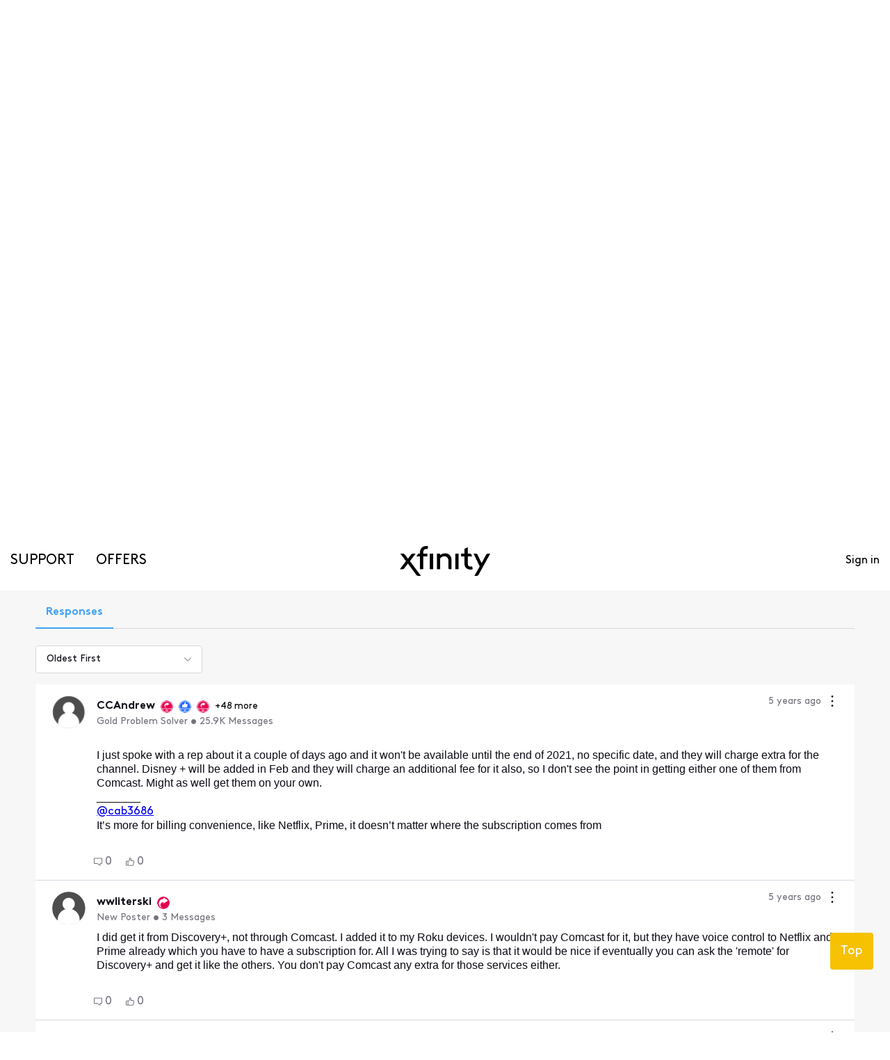

--- FILE ---
content_type: application/x-javascript
request_url: https://assets.adobedtm.com/331fbea29f79/5d27143e4c5d/da25ccfbcbf8/RC1f469e316c7f403db2c508592582a163-source.min.js
body_size: 218
content:
// For license information, see `https://assets.adobedtm.com/331fbea29f79/5d27143e4c5d/da25ccfbcbf8/RC1f469e316c7f403db2c508592582a163-source.js`.
_satellite.__registerScript('https://assets.adobedtm.com/331fbea29f79/5d27143e4c5d/da25ccfbcbf8/RC1f469e316c7f403db2c508592582a163-source.min.js', "!function(e,t,i,n,a,r){e.twq||(n=e.twq=function(){n.exe?n.exe.apply(n,arguments):n.queue.push(arguments)},n.version=\"1.1\",n.queue=[],(a=t.createElement(i)).async=!0,a.src=\"//static.ads-twitter.com/uwt.js\",(r=t.getElementsByTagName(i)[0]).parentNode.insertBefore(a,r))}(window,document,\"script\"),twq(\"init\",\"nuptm\"),twq(\"track\",\"PageView\"),_satellite.logger.info(\"DTM:Twitter - Sitewide\");");

--- FILE ---
content_type: application/javascript
request_url: https://prod-care-community-cdn.sprinklr.com/community/vendor.e594d87592559f443292.js
body_size: 123717
content:
var vendor=(n=>{var r={};function o(e){var t;return(r[e]||(t=r[e]={i:e,l:!1,exports:{}},n[e].call(t.exports,t,t.exports,o),t.l=!0,t)).exports}return o.m=n,o.c=r,o.d=function(e,t,n){o.o(e,t)||Object.defineProperty(e,t,{enumerable:!0,get:n})},o.r=function(e){"undefined"!=typeof Symbol&&Symbol.toStringTag&&Object.defineProperty(e,Symbol.toStringTag,{value:"Module"}),Object.defineProperty(e,"__esModule",{value:!0})},o.t=function(t,e){if(1&e&&(t=o(t)),8&e)return t;if(4&e&&"object"==typeof t&&t&&t.__esModule)return t;var n=Object.create(null);if(o.r(n),Object.defineProperty(n,"default",{enumerable:!0,value:t}),2&e&&"string"!=typeof t)for(var r in t)o.d(n,r,function(e){return t[e]}.bind(null,r));return n},o.n=function(e){var t=e&&e.__esModule?function(){return e.default}:function(){return e};return o.d(t,"a",t),t},o.o=function(e,t){return Object.prototype.hasOwnProperty.call(e,t)},o.p="https://prod-care-community-cdn.sprinklr.com/community/",o(o.s=206)})([function(L,e,t){t.r(e),t.d(e,"sym",function(){return o}),t.d(e,"TASK",function(){return a}),t.d(e,"HELPER",function(){return i}),t.d(e,"MATCH",function(){return u}),t.d(e,"CANCEL",function(){return l}),t.d(e,"SAGA_ACTION",function(){return c}),t.d(e,"SELF_CANCELLATION",function(){return s}),t.d(e,"konst",function(){return f}),t.d(e,"kTrue",function(){return d}),t.d(e,"kFalse",function(){return p}),t.d(e,"noop",function(){return h}),t.d(e,"ident",function(){return m}),t.d(e,"check",function(){return v}),t.d(e,"hasOwn",function(){return y}),t.d(e,"is",function(){return g}),t.d(e,"object",function(){return w}),t.d(e,"remove",function(){return O}),t.d(e,"array",function(){return E}),t.d(e,"deferred",function(){return j}),t.d(e,"arrayOfDeffered",function(){return _}),t.d(e,"delay",function(){return T}),t.d(e,"createMockTask",function(){return S}),t.d(e,"autoInc",function(){return k}),t.d(e,"uid",function(){return x}),t.d(e,"makeIterator",function(){return M}),t.d(e,"log",function(){return N}),t.d(e,"deprecate",function(){return A}),t.d(e,"updateIncentive",function(){return R}),t.d(e,"internalErr",function(){return D}),t.d(e,"createSetContextWarning",function(){return I}),t.d(e,"wrapSagaDispatch",function(){return U}),t.d(e,"cloneableGenerator",function(){return F});var r=Object.assign||function(e){for(var t=1;t<arguments.length;t++){var n,r=arguments[t];for(n in r)Object.prototype.hasOwnProperty.call(r,n)&&(e[n]=r[n])}return e},n="function"==typeof Symbol&&"symbol"==typeof Symbol.iterator?function(e){return typeof e}:function(e){return e&&"function"==typeof Symbol&&e.constructor===Symbol&&e!==Symbol.prototype?"symbol":typeof e},o=function(e){return"@@redux-saga/"+e},a=o("TASK"),i=o("HELPER"),u=o("MATCH"),l=o("CANCEL_PROMISE"),c=o("SAGA_ACTION"),s=o("SELF_CANCELLATION"),f=function(e){return function(){return e}},d=f(!0),p=f(!1),h=function(){},m=function(e){return e};function v(e,t,n){if(!t(e))throw N("error","uncaught at check",n),new Error(n)}var b=Object.prototype.hasOwnProperty;function y(e,t){return g.notUndef(e)&&b.call(e,t)}var g={undef:function(e){return null==e},notUndef:function(e){return null!=e},func:function(e){return"function"==typeof e},number:function(e){return"number"==typeof e},string:function(e){return"string"==typeof e},array:Array.isArray,object:function(e){return e&&!g.array(e)&&"object"===(void 0===e?"undefined":n(e))},promise:function(e){return e&&g.func(e.then)},iterator:function(e){return e&&g.func(e.next)&&g.func(e.throw)},iterable:function(e){return e&&g.func(Symbol)?g.func(e[Symbol.iterator]):g.array(e)},task:function(e){return e&&e[a]},observable:function(e){return e&&g.func(e.subscribe)},buffer:function(e){return e&&g.func(e.isEmpty)&&g.func(e.take)&&g.func(e.put)},pattern:function(e){return e&&(g.string(e)||"symbol"===(void 0===e?"undefined":n(e))||g.func(e)||g.array(e))},channel:function(e){return e&&g.func(e.take)&&g.func(e.close)},helper:function(e){return e&&e[i]},stringableFunc:function(e){return g.func(e)&&y(e,"toString")}},w={assign:function(e,t){for(var n in t)y(t,n)&&(e[n]=t[n])}};function O(e,t){var n=e.indexOf(t);0<=n&&e.splice(n,1)}var E={from:function(e){var t,n=Array(e.length);for(t in e)y(e,t)&&(n[t]=e[t]);return n}};function j(){var n=r({},0<arguments.length&&void 0!==arguments[0]?arguments[0]:{}),e=new Promise(function(e,t){n.resolve=e,n.reject=t});return n.promise=e,n}function _(e){for(var t=[],n=0;n<e;n++)t.push(j());return t}function T(t){var n=!(1<arguments.length&&void 0!==arguments[1])||arguments[1],r=void 0,e=new Promise(function(e){r=setTimeout(function(){return e(n)},t)});return e[l]=function(){return clearTimeout(r)},e}function S(){var t=!0,n=void 0,r=void 0,e={};return e[a]=!0,e.isRunning=function(){return t},e.result=function(){return n},e.error=function(){return r},e.setRunning=function(e){return t=e},e.setResult=function(e){return n=e},e.setError=function(e){return r=e},e}function k(){var e=0<arguments.length&&void 0!==arguments[0]?arguments[0]:0;return function(){return++e}}var x=k(),P=function(e){throw e},C=function(e){return{value:e,done:!0}};function M(e){var t=1<arguments.length&&void 0!==arguments[1]?arguments[1]:P,n={name:2<arguments.length&&void 0!==arguments[2]?arguments[2]:"",next:e,throw:t,return:C};return arguments[3]&&(n[i]=!0),"undefined"!=typeof Symbol&&(n[Symbol.iterator]=function(){return n}),n}function N(e,t){var n=2<arguments.length&&void 0!==arguments[2]?arguments[2]:"";"undefined"==typeof window?console.log("redux-saga "+e+": "+t+"\n"+(n&&n.stack||n)):console[e](t,n)}function A(e,t){return function(){return e.apply(void 0,arguments)}}var R=function(e,t){return e+" has been deprecated in favor of "+t+", please update your code"},D=function(e){return new Error("\n  redux-saga: Error checking hooks detected an inconsistent state. This is likely a bug\n  in redux-saga code and not yours. Thanks for reporting this in the project's github repo.\n  Error: "+e+"\n")},I=function(e,t){return(e?e+".":"")+"setContext(props): argument "+t+" is not a plain object"},U=function(t){return function(e){return t(Object.defineProperty(e,c,{value:!0}))}},F=function a(i){return function(){for(var e=arguments.length,n=Array(e),t=0;t<e;t++)n[t]=arguments[t];var r=[],o=i.apply(void 0,n);return{next:function(e){return r.push(e),o.next(e)},clone:function(){var t=a(i).apply(void 0,n);return r.forEach(function(e){return t.next(e)}),t},return:function(e){return o.return(e)},throw:function(e){return o.throw(e)}}}}},function(e,t,n){e.exports=n(214)},function(e,t,n){n.r(t),n.d(t,"mapValue",function(){return o}),n.d(t,"parseNumericPattern",function(){return a}),n.d(t,"parseTimezonePattern",function(){return i}),n.d(t,"parseAnyDigitsSigned",function(){return l}),n.d(t,"parseNDigits",function(){return c}),n.d(t,"parseNDigitsSigned",function(){return s}),n.d(t,"dayPeriodEnumToHours",function(){return f}),n.d(t,"normalizeTwoDigitYear",function(){return d}),n.d(t,"isLeapYearIndex",function(){return p});var u=n(73),r=n(13);function o(e,t){return e&&{value:t(e.value),rest:e.rest}}function a(e,t){var n=t.match(e);return n?{value:parseInt(n[0],10),rest:t.slice(n[0].length)}:null}function i(e,t){var n,r,o,a,i=t.match(e);return i?"Z"===i[0]?{value:0,rest:t.slice(1)}:(n="+"===i[1]?1:-1,r=i[2]?parseInt(i[2],10):0,o=i[3]?parseInt(i[3],10):0,a=i[5]?parseInt(i[5],10):0,{value:n*(r*u.millisecondsInHour+o*u.millisecondsInMinute+a*u.millisecondsInSecond),rest:t.slice(i[0].length)}):null}function l(e){return a(r.numericPatterns.anyDigitsSigned,e)}function c(e,t){switch(e){case 1:return a(r.numericPatterns.singleDigit,t);case 2:return a(r.numericPatterns.twoDigits,t);case 3:return a(r.numericPatterns.threeDigits,t);case 4:return a(r.numericPatterns.fourDigits,t);default:return a(new RegExp("^\\d{1,"+e+"}"),t)}}function s(e,t){switch(e){case 1:return a(r.numericPatterns.singleDigitSigned,t);case 2:return a(r.numericPatterns.twoDigitsSigned,t);case 3:return a(r.numericPatterns.threeDigitsSigned,t);case 4:return a(r.numericPatterns.fourDigitsSigned,t);default:return a(new RegExp("^-?\\d{1,"+e+"}"),t)}}function f(e){switch(e){case"morning":return 4;case"evening":return 17;case"pm":case"noon":case"afternoon":return 12;default:return 0}}function d(e,t){var n,r,o=0<t,a=o?t:1-t;return r=a<=50?e||100:(n=a+50,e+100*Math.floor(n/100)-(n%100<=e?100:0)),o?r:1-r}function p(e){return e%400==0||e%4==0&&e%100!=0}},function(e,t,n){n.r(t),n.d(t,"default",function(){return o});var r=n(68);function o(e,t,n){return(t=Object(r.default)(t))in e?Object.defineProperty(e,t,{value:n,enumerable:!0,configurable:!0,writable:!0}):e[t]=n,e}},function(e,t,n){function r(e){if(void 0===e)throw new ReferenceError("this hasn't been initialised - super() hasn't been called");return e}n.r(t),n.d(t,"default",function(){return r})},function(e,t,n){function r(e,t){if(!(e instanceof t))throw new TypeError("Cannot call a class as a function")}n.r(t),n.d(t,"default",function(){return r})},function(e,t,n){n.r(t),n.d(t,"default",function(){return a});var o=n(68);function r(e,t){for(var n=0;n<t.length;n++){var r=t[n];r.enumerable=r.enumerable||!1,r.configurable=!0,"value"in r&&(r.writable=!0),Object.defineProperty(e,Object(o.default)(r.key),r)}}function a(e,t,n){return t&&r(e.prototype,t),n&&r(e,n),Object.defineProperty(e,"prototype",{writable:!1}),e}},function(e,t,n){n.r(t),n.d(t,"default",function(){return o});var r=n(126);function o(e,t){if("function"!=typeof t&&null!==t)throw new TypeError("Super expression must either be null or a function");e.prototype=Object.create(t&&t.prototype,{constructor:{value:e,writable:!0,configurable:!0}}),Object.defineProperty(e,"prototype",{writable:!1}),t&&Object(r.default)(e,t)}},function(e,t,n){n.r(t),n.d(t,"default",function(){return r});var a=n(85),i=n(127),u=n(128);function r(r){var o=Object(i.default)();return function(){var e,t,n=Object(a.default)(r);return t=o?(e=Object(a.default)(this).constructor,Reflect.construct(n,arguments,e)):n.apply(this,arguments),Object(u.default)(this,t)}}},function(e,t,n){n.r(t),n.d(t,"Parser",function(){return u});var r=n(5),o=n(6),a=n(3),i=n(67),u=(()=>{function e(){Object(r.default)(this,e),Object(a.default)(this,"incompatibleTokens",void 0),Object(a.default)(this,"priority",void 0),Object(a.default)(this,"subPriority",void 0)}return Object(o.default)(e,[{key:"run",value:function(e,t,n,r){var o=this.parse(e,t,n,r);return o?{setter:new i.ValueSetter(o.value,this.validate,this.set,this.priority,this.subPriority),rest:o.rest}:null}},{key:"validate",value:function(e,t,n){return!0}}]),e})()},function(e,t,n){function r(e,t){if(t.length<e)throw new TypeError(e+" argument"+(1<e?"s":"")+" required, but only "+t.length+" present")}n.r(t),n.d(t,"default",function(){return r})},function(L,e,t){t.r(e),t.d(e,"take",function(){return E}),t.d(e,"takem",function(){return j}),t.d(e,"put",function(){return _}),t.d(e,"all",function(){return T}),t.d(e,"race",function(){return S}),t.d(e,"call",function(){return x}),t.d(e,"apply",function(){return P}),t.d(e,"cps",function(){return C}),t.d(e,"fork",function(){return M}),t.d(e,"spawn",function(){return N}),t.d(e,"join",function(){return A}),t.d(e,"cancel",function(){return R}),t.d(e,"select",function(){return I}),t.d(e,"actionChannel",function(){return U}),t.d(e,"cancelled",function(){return F}),t.d(e,"flush",function(){return W}),t.d(e,"getContext",function(){return z}),t.d(e,"setContext",function(){return H}),t.d(e,"takeEvery",function(){return B}),t.d(e,"takeLatest",function(){return $}),t.d(e,"throttle",function(){return q}),t.d(e,"asEffect",function(){return Y});var i=t(0),u=t(37),r=Object(i.sym)("IO"),n="TAKE",o="PUT",a="ALL",l="RACE",c="CALL",s="CPS",f="FORK",d="JOIN",p="CANCEL",h="SELECT",m="ACTION_CHANNEL",v="CANCELLED",b="FLUSH",y="GET_CONTEXT",g="SET_CONTEXT",w="\n(HINT: if you are getting this errors in tests, consider using createMockTask from redux-saga/utils)",O=function(e,t){var n={};return n[r]=!0,n[e]=t,n};function E(){var e=0<arguments.length&&void 0!==arguments[0]?arguments[0]:"*";if(arguments.length&&Object(i.check)(arguments[0],i.is.notUndef,"take(patternOrChannel): patternOrChannel is undefined"),i.is.pattern(e))return O(n,{pattern:e});if(i.is.channel(e))return O(n,{channel:e});throw new Error("take(patternOrChannel): argument "+String(e)+" is not valid channel or a valid pattern")}E.maybe=function(){var e=E.apply(void 0,arguments);return e[n].maybe=!0,e};var j=Object(i.deprecate)(E.maybe,Object(i.updateIncentive)("takem","take.maybe"));function _(e,t){return 1<arguments.length?(Object(i.check)(e,i.is.notUndef,"put(channel, action): argument channel is undefined"),Object(i.check)(e,i.is.channel,"put(channel, action): argument "+e+" is not a valid channel"),Object(i.check)(t,i.is.notUndef,"put(channel, action): argument action is undefined")):(Object(i.check)(e,i.is.notUndef,"put(action): argument action is undefined"),t=e,e=null),O(o,{channel:e,action:t})}function T(e){return O(a,e)}function S(e){return O(l,e)}function k(e,t,n){Object(i.check)(t,i.is.notUndef,e+": argument fn is undefined");var r,o,a=null;return i.is.array(t)?(a=(r=t)[0],t=r[1]):t.fn&&(a=(o=t).context,t=o.fn),a&&i.is.string(t)&&i.is.func(a[t])&&(t=a[t]),Object(i.check)(t,i.is.func,e+": argument "+t+" is not a function"),{context:a,fn:t,args:n}}function x(e){for(var t=arguments.length,n=Array(1<t?t-1:0),r=1;r<t;r++)n[r-1]=arguments[r];return O(c,k("call",e,n))}function P(e,t){return O(c,k("apply",{context:e,fn:t},2<arguments.length&&void 0!==arguments[2]?arguments[2]:[]))}function C(e){for(var t=arguments.length,n=Array(1<t?t-1:0),r=1;r<t;r++)n[r-1]=arguments[r];return O(s,k("cps",e,n))}function M(e){for(var t=arguments.length,n=Array(1<t?t-1:0),r=1;r<t;r++)n[r-1]=arguments[r];return O(f,k("fork",e,n))}function N(e){for(var t=arguments.length,n=Array(1<t?t-1:0),r=1;r<t;r++)n[r-1]=arguments[r];var o=M.apply(void 0,[e].concat(n));return o[f].detached=!0,o}function A(){for(var e,t=arguments.length,n=Array(t),r=0;r<t;r++)n[r]=arguments[r];return 1<n.length?T(n.map(function(e){return A(e)})):(e=n[0],Object(i.check)(e,i.is.notUndef,"join(task): argument task is undefined"),Object(i.check)(e,i.is.task,"join(task): argument "+e+" is not a valid Task object "+w),O(d,e))}function R(){for(var e,t=arguments.length,n=Array(t),r=0;r<t;r++)n[r]=arguments[r];return 1<n.length?T(n.map(function(e){return R(e)})):(e=n[0],1===n.length&&(Object(i.check)(e,i.is.notUndef,"cancel(task): argument task is undefined"),Object(i.check)(e,i.is.task,"cancel(task): argument "+e+" is not a valid Task object "+w)),O(p,e||i.SELF_CANCELLATION))}function I(e){for(var t=arguments.length,n=Array(1<t?t-1:0),r=1;r<t;r++)n[r-1]=arguments[r];return 0===arguments.length?e=i.ident:(Object(i.check)(e,i.is.notUndef,"select(selector,[...]): argument selector is undefined"),Object(i.check)(e,i.is.func,"select(selector,[...]): argument "+e+" is not a function")),O(h,{selector:e,args:n})}function U(e,t){return Object(i.check)(e,i.is.notUndef,"actionChannel(pattern,...): argument pattern is undefined"),1<arguments.length&&(Object(i.check)(t,i.is.notUndef,"actionChannel(pattern, buffer): argument buffer is undefined"),Object(i.check)(t,i.is.buffer,"actionChannel(pattern, buffer): argument "+t+" is not a valid buffer")),O(m,{pattern:e,buffer:t})}function F(){return O(v,{})}function W(e){return Object(i.check)(e,i.is.channel,"flush(channel): argument "+e+" is not valid channel"),O(b,e)}function z(e){return Object(i.check)(e,i.is.string,"getContext(prop): argument "+e+" is not a string"),O(y,e)}function H(e){return Object(i.check)(e,i.is.object,Object(i.createSetContextWarning)(null,e)),O(g,e)}function B(e,t){for(var n=arguments.length,r=Array(2<n?n-2:0),o=2;o<n;o++)r[o-2]=arguments[o];return M.apply(void 0,[u.takeEveryHelper,e,t].concat(r))}function $(e,t){for(var n=arguments.length,r=Array(2<n?n-2:0),o=2;o<n;o++)r[o-2]=arguments[o];return M.apply(void 0,[u.takeLatestHelper,e,t].concat(r))}function q(e,t,n){for(var r=arguments.length,o=Array(3<r?r-3:0),a=3;a<r;a++)o[a-3]=arguments[a];return M.apply(void 0,[u.throttleHelper,e,t,n].concat(o))}_.resolve=function(){var e=_.apply(void 0,arguments);return e[o].resolve=!0,e},_.sync=Object(i.deprecate)(_.resolve,Object(i.updateIncentive)("put.sync","put.resolve"));function D(t){return function(e){return e&&e[r]&&e[t]}}var Y={take:D(n),put:D(o),all:D(a),race:D(l),call:D(c),cps:D(s),fork:D(f),join:D(d),cancel:D(p),select:D(h),actionChannel:D(m),cancelled:D(v),flush:D(b),getContext:D(y),setContext:D(g)}},function(e,t,n){n.r(t),n.d(t,"default",function(){return a});var r=n(30),o=n(10);function a(e){Object(o.default)(1,arguments);var t=Object.prototype.toString.call(e);return e instanceof Date||"object"===Object(r.default)(e)&&"[object Date]"===t?new Date(e.getTime()):"number"==typeof e||"[object Number]"===t?new Date(e):("string"!=typeof e&&"[object String]"!==t||"undefined"==typeof console||(console.warn("Starting with v2.0.0-beta.1 date-fns doesn't accept strings as date arguments. Please use `parseISO` to parse strings. See: https://github.com/date-fns/date-fns/blob/master/docs/upgradeGuide.md#string-arguments"),console.warn((new Error).stack)),new Date(NaN))}},function(e,t,n){n.r(t),n.d(t,"numericPatterns",function(){return r}),n.d(t,"timezonePatterns",function(){return o});var r={month:/^(1[0-2]|0?\d)/,date:/^(3[0-1]|[0-2]?\d)/,dayOfYear:/^(36[0-6]|3[0-5]\d|[0-2]?\d?\d)/,week:/^(5[0-3]|[0-4]?\d)/,hour23h:/^(2[0-3]|[0-1]?\d)/,hour24h:/^(2[0-4]|[0-1]?\d)/,hour11h:/^(1[0-1]|0?\d)/,hour12h:/^(1[0-2]|0?\d)/,minute:/^[0-5]?\d/,second:/^[0-5]?\d/,singleDigit:/^\d/,twoDigits:/^\d{1,2}/,threeDigits:/^\d{1,3}/,fourDigits:/^\d{1,4}/,anyDigitsSigned:/^-?\d+/,singleDigitSigned:/^-?\d/,twoDigitsSigned:/^-?\d{1,2}/,threeDigitsSigned:/^-?\d{1,3}/,fourDigitsSigned:/^-?\d{1,4}/},o={basicOptionalMinutes:/^([+-])(\d{2})(\d{2})?|Z/,basic:/^([+-])(\d{2})(\d{2})|Z/,basicOptionalSeconds:/^([+-])(\d{2})(\d{2})((\d{2}))?|Z/,extended:/^([+-])(\d{2}):(\d{2})|Z/,extendedOptionalSeconds:/^([+-])(\d{2}):(\d{2})(:(\d{2}))?|Z/}},function(e,t,n){function r(l){return function(e,t){o="formatting"===(null!=t&&t.context?String(t.context):"standalone")&&l.formattingValues?(n=l.defaultFormattingWidth||l.defaultWidth,r=null!=t&&t.width?String(t.width):n,l.formattingValues[r]||l.formattingValues[n]):(a=l.defaultWidth,i=null!=t&&t.width?String(t.width):l.defaultWidth,l.values[i]||l.values[a]);var n,r,o,a,i,u=l.argumentCallback?l.argumentCallback(e):e;return o[u]}}n.r(t),n.d(t,"default",function(){return r})},function(e,t,n){function r(c){return function(e){var t,n,r,o,a=1<arguments.length&&void 0!==arguments[1]?arguments[1]:{},i=a.width,u=i&&c.matchPatterns[i]||c.matchPatterns[c.defaultMatchWidth],l=e.match(u);return l?(t=l[0],n=i&&c.parsePatterns[i]||c.parsePatterns[c.defaultParseWidth],r=Array.isArray(n)?((e,t)=>{for(var n=0;n<e.length;n++)if(t(e[n]))return n})(n,function(e){return e.test(t)}):((e,t)=>{for(var n in e)if(e.hasOwnProperty(n)&&t(e[n]))return n})(n,function(e){return e.test(t)}),o=c.valueCallback?c.valueCallback(r):r,{value:o=a.valueCallback?a.valueCallback(o):o,rest:e.slice(t.length)}):null}}n.r(t),n.d(t,"default",function(){return r})},function(L,e,t){t.r(e),t.d(e,"MemoryRouter",function(){return B}),t.d(e,"Navigate",function(){return $}),t.d(e,"Outlet",function(){return q}),t.d(e,"Route",function(){return A}),t.d(e,"Router",function(){return R}),t.d(e,"Routes",function(){return Y}),t.d(e,"UNSAFE_LocationContext",function(){return y}),t.d(e,"UNSAFE_NavigationContext",function(){return b}),t.d(e,"UNSAFE_RouteContext",function(){return d}),t.d(e,"createRoutesFromChildren",function(){return D}),t.d(e,"generatePath",function(){return n}),t.d(e,"matchPath",function(){return h}),t.d(e,"matchRoutes",function(){return p}),t.d(e,"renderMatches",function(){return G}),t.d(e,"resolvePath",function(){return w}),t.d(e,"useHref",function(){return U}),t.d(e,"useInRouterContext",function(){return S}),t.d(e,"useLocation",function(){return k}),t.d(e,"useMatch",function(){return W}),t.d(e,"useNavigate",function(){return x}),t.d(e,"useNavigationType",function(){return F}),t.d(e,"useOutlet",function(){return P}),t.d(e,"useOutletContext",function(){return z}),t.d(e,"useParams",function(){return H}),t.d(e,"useResolvedPath",function(){return C}),t.d(e,"useRoutes",function(){return M});var m=t(20),v=(t.d(e,"NavigationType",function(){return m.Action}),t.d(e,"createPath",function(){return m.createPath}),t.d(e,"parsePath",function(){return m.parsePath}),t(1));
/**
 * React Router v6.3.0
 *
 * Copyright (c) Remix Software Inc.
 *
 * This source code is licensed under the MIT license found in the
 * LICENSE.md file in the root directory of this source tree.
 *
 * @license MIT
 */
let b=Object(v.createContext)(null),y=Object(v.createContext)(null),d=Object(v.createContext)({outlet:null,matches:[]});function g(e,t){if(!e)throw new Error(t)}function n(e,n){return void 0===n&&(n={}),e.replace(/:(\w+)/g,(e,t)=>(null==n[t]&&g(!1),n[t])).replace(/\/*\*$/,e=>null==n["*"]?"":n["*"].replace(/^\/*/,"/"))}function p(e,t,n){void 0===n&&(n="/");var r=E(("string"==typeof t?Object(m.parsePath)(t):t).pathname||"/",n);if(null==r)return null;var o=function a(e,i,u,l){void 0===i&&(i=[]);void 0===u&&(u=[]);void 0===l&&(l="");e.forEach((e,t)=>{let n={relativePath:e.path||"",caseSensitive:!0===e.caseSensitive,childrenIndex:t,route:e},r=(n.relativePath.startsWith("/")&&(n.relativePath.startsWith(l)||g(!1),n.relativePath=n.relativePath.slice(l.length)),j([l,n.relativePath])),o=u.concat(n);e.children&&0<e.children.length&&(!0===e.index&&g(!1),a(e.children,i,o,r)),null==e.path&&!e.index||i.push({path:r,score:f(r,e.index),routesMeta:o})});return i}(e);o.sort((e,t)=>{return e.score!==t.score?t.score-e.score:(n=e.routesMeta.map(e=>e.childrenIndex),r=t.routesMeta.map(e=>e.childrenIndex),n.length===r.length&&n.slice(0,-1).every((e,t)=>e===r[t])?n[n.length-1]-r[r.length-1]:0);var n,r});let a=null;for(let e=0;null==a&&e<o.length;++e)a=((e,t)=>{let n=e.routesMeta,r={},o="/",a=[];for(let e=0;e<n.length;++e){var i=n[e],u=e===n.length-1,l="/"===o?t:t.slice(o.length)||"/",c=h({path:i.relativePath,caseSensitive:i.caseSensitive,end:u},l);if(!c)return null;Object.assign(r,c.params);var s=i.route;a.push({params:r,pathname:j([o,c.pathname]),pathnameBase:_(j([o,c.pathnameBase])),route:s}),"/"!==c.pathnameBase&&(o=j([o,c.pathnameBase]))}return a})(o[e],r);return a}let o=/^:\w+$/,a=3,i=2,u=1,l=10,c=-2,s=e=>"*"===e;function f(e,t){var n=e.split("/");let r=n.length;return n.some(s)&&(r+=c),t&&(r+=i),n.filter(e=>!s(e)).reduce((e,t)=>e+(o.test(t)?a:""===t?u:l),r)}function h(e,t){var[n,r]=((e,t,n)=>{void 0===t&&(t=!1),void 0===n&&(n=!0);let r=[],o="^"+e.replace(/\/*\*?$/,"").replace(/^\/*/,"/").replace(/[\\.*+^$?{}|()[\]]/g,"\\$&").replace(/:(\w+)/g,(e,t)=>(r.push(t),"([^\\/]+)"));return e.endsWith("*")?(r.push("*"),o+="*"===e||"/*"===e?"(.*)$":"(?:\\/(.+)|\\/*)$"):o+=n?"\\/*$":"(?:(?=[.~-]|%[0-9A-F]{2})|\\b|\\/|$)",[new RegExp(o,t?void 0:"i"),r]})((e="string"==typeof e?{path:e,caseSensitive:!1,end:!0}:e).path,e.caseSensitive,e.end),o=t.match(n);if(!o)return null;let a=o[0],i=a.replace(/(.)\/+$/,"$1"),u=o.slice(1);return{params:r.reduce((e,t,n)=>{var r;return"*"===t&&(r=u[n]||"",i=a.slice(0,a.length-r.length).replace(/(.)\/+$/,"$1")),e[t]=(t=>{try{return decodeURIComponent(t)}catch(e){return t}})(u[n]||""),e},{}),pathname:a,pathnameBase:i,pattern:e}}function w(e,t){void 0===t&&(t="/");var{pathname:n,search:r="",hash:o=""}="string"==typeof e?Object(m.parsePath)(e):e;return{pathname:n?n.startsWith("/")?n:((e,t)=>{let n=t.replace(/\/+$/,"").split("/"),r=e.split("/");return r.forEach(e=>{".."===e?1<n.length&&n.pop():"."!==e&&n.push(e)}),1<n.length?n.join("/"):"/"})(n,t):t,search:T(r),hash:I(o)}}function O(e,t,n){var r="string"==typeof e?Object(m.parsePath)(e):e,o=""===e||""===r.pathname?"/":r.pathname;let a;if(null==o)a=n;else{let e=t.length-1;if(o.startsWith("..")){for(var i=o.split("/");".."===i[0];)i.shift(),--e;r.pathname=i.join("/")}a=0<=e?t[e]:"/"}var u=w(r,a);return o&&"/"!==o&&o.endsWith("/")&&!u.pathname.endsWith("/")&&(u.pathname+="/"),u}function E(e,t){var n;return"/"===t?e:!e.toLowerCase().startsWith(t.toLowerCase())||(n=e.charAt(t.length))&&"/"!==n?null:e.slice(t.length)||"/"}let j=e=>e.join("/").replace(/\/\/+/g,"/"),_=e=>e.replace(/\/+$/,"").replace(/^\/*/,"/"),T=e=>e&&"?"!==e?e.startsWith("?")?e:"?"+e:"",I=e=>e&&"#"!==e?e.startsWith("#")?e:"#"+e:"";function U(e){S()||g(!1);var t,n,r,{basename:o,navigator:a}=Object(v.useContext)(b),{hash:i,pathname:u,search:l}=C(e);let c=u;return"/"!==o&&(n=null!=(t=""===(r=e)||""===r.pathname?"/":("string"==typeof r?Object(m.parsePath)(r):r).pathname)&&t.endsWith("/"),c="/"===u?o+(n?"/":""):j([o,u])),a.createHref({pathname:c,search:l,hash:i})}function S(){return null!=Object(v.useContext)(y)}function k(){return S()||g(!1),Object(v.useContext)(y).location}function F(){return Object(v.useContext)(y).navigationType}function W(e){S()||g(!1);let t=k().pathname;return Object(v.useMemo)(()=>h(e,t),[t,e])}function x(){S()||g(!1);let{basename:r,navigator:o}=Object(v.useContext)(b);var e=Object(v.useContext)(d).matches;let a=k().pathname,i=JSON.stringify(e.map(e=>e.pathnameBase)),u=Object(v.useRef)(!1);return Object(v.useEffect)(()=>{u.current=!0}),Object(v.useCallback)(function(e,t){var n;void 0===t&&(t={}),u.current&&("number"==typeof e?o.go(e):(n=O(e,JSON.parse(i),a),"/"!==r&&(n.pathname=j([r,n.pathname])),(t.replace?o.replace:o.push)(n,t.state)))},[r,o,i,a])}let r=Object(v.createContext)(null);function z(){return Object(v.useContext)(r)}function P(e){var t=Object(v.useContext)(d).outlet;return t&&Object(v.createElement)(r.Provider,{value:e},t)}function H(){var e=Object(v.useContext)(d).matches,t=e[e.length-1];return t?t.params:{}}function C(e){var t=Object(v.useContext)(d).matches;let n=k().pathname,r=JSON.stringify(t.map(e=>e.pathnameBase));return Object(v.useMemo)(()=>O(e,JSON.parse(r),n),[e,r,n])}function M(e,t){S()||g(!1);var n=Object(v.useContext)(d).matches,r=n[n.length-1];let o=r?r.params:{};r&&r.pathname;let a=r?r.pathnameBase:"/";r&&r.route;var i,u,l=k();let c;var s=(c=t?(u="string"==typeof t?Object(m.parsePath)(t):t,"/"===a||null!=(i=u.pathname)&&i.startsWith(a)||g(!1),u):l).pathname||"/",f=p(e,{pathname:"/"===a?s:s.slice(a.length)||"/"});return N(f&&f.map(e=>Object.assign({},e,{params:Object.assign({},o,e.params),pathname:j([a,e.pathname]),pathnameBase:"/"===e.pathnameBase?a:j([a,e.pathnameBase])})),n)}function N(r,o){return void 0===o&&(o=[]),null==r?null:r.reduceRight((e,t,n)=>Object(v.createElement)(d.Provider,{children:void 0!==t.route.element?t.route.element:e,value:{outlet:e,matches:o.concat(r.slice(0,n+1))}}),null)}function B(e){var{basename:t,children:n,initialEntries:r,initialIndex:o}=e,a=Object(v.useRef)();null==a.current&&(a.current=Object(m.createMemoryHistory)({initialEntries:r,initialIndex:o}));let i=a.current,[u,l]=Object(v.useState)({action:i.action,location:i.location});return Object(v.useLayoutEffect)(()=>i.listen(l),[i]),Object(v.createElement)(R,{basename:t,children:n,location:u.location,navigationType:u.action,navigator:i})}function $(e){let{to:t,replace:n,state:r}=e,o=(S()||g(!1),x());return Object(v.useEffect)(()=>{o(t,{replace:n,state:r})}),null}function q(e){return P(e.context)}function A(e){g(!1)}function R(e){let{basename:t="/",children:n=null,location:r,navigationType:o=m.Action.Pop,navigator:a,static:i=!1}=e,u=(S()&&g(!1),_(t));var l=Object(v.useMemo)(()=>({basename:u,navigator:a,static:i}),[u,a,i]);let{pathname:c="/",search:s="",hash:f="",state:d=null,key:p="default"}=r="string"==typeof r?Object(m.parsePath)(r):r;var h=Object(v.useMemo)(()=>{var e=E(c,u);return null==e?null:{pathname:e,search:s,hash:f,state:d,key:p}},[u,c,s,f,d,p]);return null==h?null:Object(v.createElement)(b.Provider,{value:l},Object(v.createElement)(y.Provider,{children:n,value:{location:h,navigationType:o}}))}function Y(e){var{children:t,location:n}=e;return M(D(t),n)}function D(e){let n=[];return v.Children.forEach(e,e=>{var t;Object(v.isValidElement)(e)&&(e.type===v.Fragment?n.push.apply(n,D(e.props.children)):(e.type!==A&&g(!1),t={caseSensitive:e.props.caseSensitive,element:e.props.element,index:e.props.index,path:e.props.path},e.props.children&&(t.children=D(e.props.children)),n.push(t)))}),n}function G(e){return N(e)}},function(e,t,n){function r(e,t){for(var n=e<0?"-":"",r=Math.abs(e).toString();r.length<t;)r="0"+r;return n+r}n.r(t),n.d(t,"default",function(){return r})},function(e,t,n){function r(n){return function(){var e=0<arguments.length&&void 0!==arguments[0]?arguments[0]:{},t=e.width?String(e.width):n.defaultWidth;return n.formats[t]||n.formats[n.defaultWidth]}}n.r(t),n.d(t,"default",function(){return r})},function(e,t,n){function r(e){var t;return null===e||!0===e||!1===e?NaN:(t=Number(e),isNaN(t)?t:t<0?Math.ceil(t):Math.floor(t))}n.r(t),n.d(t,"default",function(){return r})},function(e,t,n){n.r(t),n.d(t,"Action",function(){return g}),n.d(t,"createBrowserHistory",function(){return o}),n.d(t,"createHashHistory",function(){return a}),n.d(t,"createMemoryHistory",function(){return i}),n.d(t,"createPath",function(){return x}),n.d(t,"parsePath",function(){return P});var g,r,w=n(31),O=((r=g=g||{}).Pop="POP",r.Push="PUSH",r.Replace="REPLACE",function(e){return e});var E="beforeunload",j="hashchange",_="popstate";function o(e){var t=(e=void 0===e?{}:e).window,l=void 0===t?document.defaultView:t,c=l.history;function o(){var e=l.location,t=e.pathname,n=c.state||{};return[n.idx,O({pathname:t,search:e.search,hash:e.hash,state:n.usr||null,key:n.key||"default"})]}var a=null;l.addEventListener(_,function(){var e,t,n,r;a?(f.call(a),a=null):(e=g.Pop,n=(t=o())[0],f.length?null!=n&&(r=s-n)&&(a={action:e,location:t[1],retry:function(){b(-1*r)}},b(r)):v(e))});var n=g.Pop,r=o(),s=r[0],i=r[1],u=S(),f=S();function d(e){return"string"==typeof e?e:x(e)}function p(e,t){return void 0===t&&(t=null),O(Object(w.default)({pathname:i.pathname,hash:"",search:""},"string"==typeof e?P(e):e,{state:t,key:k()}))}function h(e,t){return[{usr:e.state,key:e.key,idx:t},d(e)]}function m(e,t,n){return!f.length||(f.call({action:e,location:t,retry:n}),0)}function v(e){n=e;var t=o();s=t[0],i=t[1],u.call({action:n,location:i})}function b(e){c.go(e)}return null==s&&(s=0,c.replaceState(Object(w.default)({},c.state,{idx:s}),"")),{get action(){return n},get location(){return i},createHref:d,push:function e(t,n){var r=g.Push,o=p(t,n);if(m(r,o,function(){e(t,n)})){var a=h(o,s+1),i=a[0],u=a[1];try{c.pushState(i,"",u)}catch(e){l.location.assign(u)}v(r)}},replace:function e(t,n){var r,o,a=g.Replace,i=p(t,n);m(a,i,function(){e(t,n)})&&(o=(r=h(i,s))[0],c.replaceState(o,"",r[1]),v(a))},go:b,back:function(){b(-1)},forward:function(){b(1)},listen:function(e){return u.push(e)},block:function(e){var t=f.push(e);return 1===f.length&&l.addEventListener(E,T),function(){t(),f.length||l.removeEventListener(E,T)}}}}function a(e){var t=(e=void 0===e?{}:e).window,l=void 0===t?document.defaultView:t,c=l.history;function o(){var e=P(l.location.hash.substr(1)),t=e.pathname,n=e.search,r=e.hash,o=c.state||{};return[o.idx,O({pathname:void 0===t?"/":t,search:void 0===n?"":n,hash:void 0===r?"":r,state:o.usr||null,key:o.key||"default"})]}var a=null;function n(){var e,t,n,r;a?(d.call(a),a=null):(e=g.Pop,n=(t=o())[0],d.length?null!=n&&(r=s-n)&&(a={action:e,location:t[1],retry:function(){y(-1*r)}},y(r)):b(e))}l.addEventListener(_,n),l.addEventListener(j,function(){x(o()[1])!==x(u)&&n()});var r=g.Pop,i=o(),s=i[0],u=i[1],f=S(),d=S();function p(e){return r=document.querySelector("base"),o="",(o=r&&r.getAttribute("href")?-1===(n=(t=l.location.href).indexOf("#"))?t:t.slice(0,n):o)+"#"+("string"==typeof e?e:x(e));var t,n,r,o}function h(e,t){return void 0===t&&(t=null),O(Object(w.default)({pathname:u.pathname,hash:"",search:""},"string"==typeof e?P(e):e,{state:t,key:k()}))}function m(e,t){return[{usr:e.state,key:e.key,idx:t},p(e)]}function v(e,t,n){return!d.length||(d.call({action:e,location:t,retry:n}),0)}function b(e){r=e;var t=o();s=t[0],u=t[1],f.call({action:r,location:u})}function y(e){c.go(e)}return null==s&&(s=0,c.replaceState(Object(w.default)({},c.state,{idx:s}),"")),{get action(){return r},get location(){return u},createHref:p,push:function e(t,n){var r=g.Push,o=h(t,n);if(v(r,o,function(){e(t,n)})){var a=m(o,s+1),i=a[0],u=a[1];try{c.pushState(i,"",u)}catch(e){l.location.assign(u)}b(r)}},replace:function e(t,n){var r,o,a=g.Replace,i=h(t,n);v(a,i,function(){e(t,n)})&&(o=(r=m(i,s))[0],c.replaceState(o,"",r[1]),b(a))},go:y,back:function(){y(-1)},forward:function(){y(1)},listen:function(e){return f.push(e)},block:function(e){var t=d.push(e);return 1===d.length&&l.addEventListener(E,T),function(){t(),d.length||l.removeEventListener(E,T)}}}}function i(e){var t=e=void 0===e?{}:e,n=t.initialEntries,r=void 0===n?["/"]:n,o=t.initialIndex,a=r.map(function(e){return O(Object(w.default)({pathname:"/",search:"",hash:"",state:null,key:k()},"string"==typeof e?P(e):e))}),i=m(null==o?a.length-1:o,0,a.length-1),u=g.Pop,l=a[i],c=S(),s=S();function f(e,t){return void 0===t&&(t=null),O(Object(w.default)({pathname:l.pathname,search:"",hash:""},"string"==typeof e?P(e):e,{state:t,key:k()}))}function d(e,t,n){return!s.length||(s.call({action:e,location:t,retry:n}),0)}function p(e,t){u=e,l=t,c.call({action:u,location:l})}function h(e){var t=m(i+e,0,a.length-1),n=g.Pop,r=a[t];d(n,r,function(){h(e)})&&(i=t,p(n,r))}return{get index(){return i},get action(){return u},get location(){return l},createHref:function(e){return"string"==typeof e?e:x(e)},push:function e(t,n){var r=g.Push,o=f(t,n);d(r,o,function(){e(t,n)})&&(i+=1,a.splice(i,a.length,o),p(r,o))},replace:function e(t,n){var r=g.Replace,o=f(t,n);d(r,o,function(){e(t,n)})&&p(r,a[i]=o)},go:h,back:function(){h(-1)},forward:function(){h(1)},listen:function(e){return c.push(e)},block:function(e){return s.push(e)}}}function m(e,t,n){return Math.min(Math.max(e,t),n)}function T(e){e.preventDefault(),e.returnValue=""}function S(){var e=[];return{get length(){return e.length},push:function(t){return e.push(t),function(){e=e.filter(function(e){return e!==t})}},call:function(t){e.forEach(function(e){return e&&e(t)})}}}function k(){return Math.random().toString(36).substr(2,8)}function x(e){var t=e.pathname,n=void 0===t?"/":t,r=e.search,o=void 0===r?"":r,a=e.hash,i=void 0===a?"":a;return o&&"?"!==o&&(n+="?"===o.charAt(0)?o:"?"+o),i&&"#"!==i&&(n+="#"===i.charAt(0)?i:"#"+i),n}function P(e){var t,n,r={};return e&&(0<=(t=e.indexOf("#"))&&(r.hash=e.substr(t),e=e.substr(0,t)),0<=(n=e.indexOf("?"))&&(r.search=e.substr(n),e=e.substr(0,n)),e)&&(r.pathname=e),r}},function(e,t){e.exports=function(e){return e&&e.__esModule?e:{default:e}},e.exports.__esModule=!0,e.exports.default=e.exports},function(e,t,n){n.r(t),n.d(t,"focusable",function(){return M}),n.d(t,"getTabIndex",function(){return s}),n.d(t,"isFocusable",function(){return R}),n.d(t,"isTabbable",function(){return N}),n.d(t,"tabbable",function(){return C});function r(e,t,n){var r;return m(e)?[]:(r=Array.prototype.slice.apply(e.querySelectorAll(d)),t&&p.call(e,d)&&r.unshift(e),r.filter(n))}function f(e,t,n){for(var r=[],o=Array.from(e);o.length;){var a,i,u,l,c,s=o.shift();m(s,!1)||("SLOT"===s.tagName?(i=f((a=s.assignedElements()).length?a:s.children,!0,n),n.flatten?r.push.apply(r,i):r.push({scopeParent:s,candidates:i})):(p.call(s,d)&&n.filter(s)&&(t||!e.includes(s))&&r.push(s),u=s.shadowRoot||"function"==typeof n.getShadowRoot&&n.getShadowRoot(s),l=!m(u,!1)&&(!n.shadowRootFilter||n.shadowRootFilter(s)),u&&l?(c=f((!0===u?s:u).children,!0,n),n.flatten?r.push.apply(r,c):r.push({scopeParent:s,candidates:c})):o.unshift.apply(o,s.children)))}return r}function o(e,t){return!(_(t)||s(t)<0||!P(e,t))}function a(e){var t=parseInt(e.getAttribute("tabindex"),10);return!!(isNaN(t)||0<=t)}function l(e){var i=[],u=[];return e.forEach(function(e,t){var n=!!e.scopeParent,r=n?e.scopeParent:e,o=v(r,n),a=n?l(e.candidates):r;0===o?n?i.push.apply(i,a):i.push(r):u.push({documentOrder:t,tabIndex:o,item:e,isScope:n,content:a})}),u.sort(b).reduce(function(e,t){return t.isScope?e.push.apply(e,t.content):e.push(t.content),e},[]).concat(i)}
/*!
* tabbable 6.2.0
* @license MIT, https://github.com/focus-trap/tabbable/blob/master/LICENSE
*/
var i=["input:not([inert])","select:not([inert])","textarea:not([inert])","a[href]:not([inert])","button:not([inert])","[tabindex]:not(slot):not([inert])","audio[controls]:not([inert])","video[controls]:not([inert])",'[contenteditable]:not([contenteditable="false"]):not([inert])',"details>summary:first-of-type:not([inert])","details:not([inert])"],d=i.join(","),u="undefined"==typeof Element,p=u?function(){}:Element.prototype.matches||Element.prototype.msMatchesSelector||Element.prototype.webkitMatchesSelector,h=!u&&Element.prototype.getRootNode?function(e){var t;return null==e||null==(t=e.getRootNode)?void 0:t.call(e)}:function(e){return null==e?void 0:e.ownerDocument},m=function e(t,n){void 0===n&&(n=!0);var r,o=null==t||null==(r=t.getAttribute)?void 0:r.call(t,"inert");return""===o||"true"===o||n&&t&&e(t.parentNode)},c=function(e){return!isNaN(parseInt(e.getAttribute("tabindex"),10))},s=function(e){var t,n,r;if(e)return e.tabIndex<0&&(/^(AUDIO|VIDEO|DETAILS)$/.test(e.tagName)||""===(r=null==(t=e)||null==(n=t.getAttribute)?void 0:n.call(t,"contenteditable"))||"true"===r)&&!c(e)?0:e.tabIndex;throw new Error("No node provided")},v=function(e,t){var n=s(e);return n<0&&t&&!c(e)?0:n},b=function(e,t){return e.tabIndex===t.tabIndex?e.documentOrder-t.documentOrder:e.tabIndex-t.tabIndex},y=function(e){return"INPUT"===e.tagName},g=function(e){return y(e)&&"hidden"===e.type},w=function(e){return"DETAILS"===e.tagName&&Array.prototype.slice.apply(e.children).some(function(e){return"SUMMARY"===e.tagName})},O=function(e,t){for(var n=0;n<e.length;n++)if(e[n].checked&&e[n].form===t)return e[n]},E=function(e){if(!e.name)return!0;function t(e){return r.querySelectorAll('input[type="radio"][name="'+e+'"]')}var n,r=e.form||h(e);if("undefined"!=typeof window&&void 0!==window.CSS&&"function"==typeof window.CSS.escape)n=t(window.CSS.escape(e.name));else try{n=t(e.name)}catch(e){return console.error("Looks like you have a radio button with a name attribute containing invalid CSS selector characters and need the CSS.escape polyfill: %s",e.message),!1}var o=O(n,e.form);return!o||o===e},j=function(e){return y(e)&&"radio"===e.type},_=function(e){return j(e)&&!E(e)},T=function(e){var t,n,r,o,a=e&&h(e),i=null==(t=a)?void 0:t.host,u=!1;if(a&&a!==e)for(u=!!(null!=(n=i)&&null!=(r=n.ownerDocument)&&r.contains(i)||null!=e&&null!=(o=e.ownerDocument)&&o.contains(e));!u&&i;)var l,c,s,u=!(null==(c=i=null==(l=a=h(i))?void 0:l.host)||null==(s=c.ownerDocument)||!s.contains(i));return u},S=function(e){var t=e.getBoundingClientRect();return 0===t.width&&0===t.height},k=function(e,t){var n=t.displayCheck,r=t.getShadowRoot;if("hidden"===getComputedStyle(e).visibility)return!0;var o=p.call(e,"details>summary:first-of-type")?e.parentElement:e;if(p.call(o,"details:not([open]) *"))return!0;if(n&&"full"!==n&&"legacy-full"!==n){if("non-zero-area"===n)return S(e)}else{if("function"==typeof r){for(var a=e;e;){var i=e.parentElement,u=h(e);if(i&&!i.shadowRoot&&!0===r(i))return S(e);e=e.assignedSlot||(i||u===e.ownerDocument?i:u.host)}e=a}if(T(e))return!e.getClientRects().length;if("legacy-full"!==n)return!0}return!1},x=function(e){if(/^(INPUT|BUTTON|SELECT|TEXTAREA)$/.test(e.tagName))for(var t=e.parentElement;t;){if("FIELDSET"===t.tagName&&t.disabled){for(var n=0;n<t.children.length;n++){var r=t.children.item(n);if("LEGEND"===r.tagName)return!!p.call(t,"fieldset[disabled] *")||!r.contains(e)}return!0}t=t.parentElement}return!1},P=function(e,t){return!(t.disabled||m(t)||g(t)||k(t,e)||w(t)||x(t))},C=function(e,t){var n=(t=t||{}).getShadowRoot?f([e],t.includeContainer,{filter:o.bind(null,t),flatten:!1,getShadowRoot:t.getShadowRoot,shadowRootFilter:a}):r(e,t.includeContainer,o.bind(null,t));return l(n)},M=function(e,t){return(t=t||{}).getShadowRoot?f([e],t.includeContainer,{filter:P.bind(null,t),flatten:!0,getShadowRoot:t.getShadowRoot}):r(e,t.includeContainer,P.bind(null,t))},N=function(e,t){if(t=t||{},e)return!1!==p.call(e,d)&&o(t,e);throw new Error("No node provided")},A=i.concat("iframe").join(","),R=function(e,t){if(t=t||{},e)return!1!==p.call(e,A)&&P(t,e);throw new Error("No node provided")}},function(e,t,n){n.r(t),n.d(t,"ReactReduxContext",function(){return a});let r=n(1),o=n.n(r),a=o.a.createContext(null);t.default=a},function(e,t,n){e.exports=n(229)()},function(e,t,n){n.r(t),n.d(t,"END",function(){return c}),n.d(t,"isEnd",function(){return i}),n.d(t,"emitter",function(){return s}),n.d(t,"INVALID_BUFFER",function(){return f}),n.d(t,"UNDEFINED_INPUT_ERROR",function(){return d}),n.d(t,"channel",function(){return p}),n.d(t,"eventChannel",function(){return h}),n.d(t,"stdChannel",function(){return m});var u=n(0),l=n(34),r=n(50),o=Object.assign||function(e){for(var t=1;t<arguments.length;t++){var n,r=arguments[t];for(n in r)Object.prototype.hasOwnProperty.call(r,n)&&(e[n]=r[n])}return e},a="@@redux-saga/CHANNEL_END",c={type:a},i=function(e){return e&&e.type===a};function s(){var o=[];return{subscribe:function(e){return o.push(e),function(){return Object(u.remove)(o,e)}},emit:function(e){for(var t=o.slice(),n=0,r=t.length;n<r;n++)t[n](e)}}}var f="invalid buffer passed to channel factory function",d="Saga was provided with an undefined action";function p(){var r=0<arguments.length&&void 0!==arguments[0]?arguments[0]:l.buffers.fixed(),o=!1,a=[];function i(){if(o&&a.length)throw Object(u.internalErr)("Cannot have a closed channel with pending takers");if(a.length&&!r.isEmpty())throw Object(u.internalErr)("Cannot have pending takers with non empty buffer")}return Object(u.check)(r,u.is.buffer,f),{take:function(e){i(),Object(u.check)(e,u.is.func,"channel.take's callback must be a function"),o&&r.isEmpty()?e(c):r.isEmpty()?(a.push(e),e.cancel=function(){return Object(u.remove)(a,e)}):e(r.take())},put:function(e){if(i(),Object(u.check)(e,u.is.notUndef,d),!o){if(!a.length)return r.put(e);for(var t=0;t<a.length;t++){var n=a[t];if(!n[u.MATCH]||n[u.MATCH](e))return a.splice(t,1),n(e)}}},flush:function(e){i(),Object(u.check)(e,u.is.func,"channel.flush' callback must be a function"),o&&r.isEmpty()?e(c):e(r.flush())},close:function(){if(i(),!o&&(o=!0,a.length)){var e=a;a=[];for(var t=0,n=e.length;t<n;t++)e[t](c)}},get __takers__(){return a},get __closed__(){return o}}}function h(e){function t(){o.__closed__||(a&&a(),o.close())}var n=1<arguments.length&&void 0!==arguments[1]?arguments[1]:l.buffers.none(),r=arguments[2],o=(2<arguments.length&&Object(u.check)(r,u.is.func,"Invalid match function passed to eventChannel"),p(n)),a=e(function(e){i(e)?t():r&&!r(e)||o.put(e)});if(o.__closed__&&a(),u.is.func(a))return{take:o.take,flush:o.flush,close:t};throw new Error("in eventChannel: subscribe should return a function to unsubscribe")}function m(e){var n=h(function(t){return e(function(e){e[u.SAGA_ACTION]?t(e):Object(r.asap)(function(){return t(e)})})});return o({},n,{take:function(e,t){1<arguments.length&&(Object(u.check)(t,u.is.func,"channel.take's matcher argument must be a function"),e[u.MATCH]=t),n.take(e)}})}},function(e,t,n){n.r(t),n.d(t,"default",function(){return r});var m=n(12),v=n(10),b=n(19),y=n(27);function r(e,t){Object(v.default)(1,arguments);var n,r,o,a,i,u,l,c,s,f,d,p=Object(y.getDefaultOptions)(),h=Object(b.default)(null!=(n=null!=(r=null!=(o=null!=(a=null==t?void 0:t.weekStartsOn)?a:null==t||null==(i=t.locale)||null==(u=i.options)?void 0:u.weekStartsOn)?o:p.weekStartsOn)?r:null==(l=p.locale)||null==(c=l.options)?void 0:c.weekStartsOn)?n:0);if(0<=h&&h<=6)return d=((f=(s=Object(m.default)(e)).getUTCDay())<h?7:0)+f-h,s.setUTCDate(s.getUTCDate()-d),s.setUTCHours(0,0,0,0),s;throw new RangeError("weekStartsOn must be between 0 and 6 inclusively")}},function(e,t,n){n.r(t),n.d(t,"getDefaultOptions",function(){return o}),n.d(t,"setDefaultOptions",function(){return a});var r={};function o(){return r}function a(e){r=e}},function(e,t,n){function r(i){return function(e){var t,n,r,o=1<arguments.length&&void 0!==arguments[1]?arguments[1]:{},a=e.match(i.matchPattern);return a&&(t=a[0],n=e.match(i.parsePattern))?(r=i.valueCallback?i.valueCallback(n[0]):n[0],{value:r=o.valueCallback?o.valueCallback(r):r,rest:e.slice(t.length)}):null}}n.r(t),n.d(t,"default",function(){return r})},function(e,t,n){!function e(){if("undefined"!=typeof __REACT_DEVTOOLS_GLOBAL_HOOK__&&"function"==typeof __REACT_DEVTOOLS_GLOBAL_HOOK__.checkDCE)try{__REACT_DEVTOOLS_GLOBAL_HOOK__.checkDCE(e)}catch(e){console.error(e)}}(),e.exports=n(215)},function(e,t,n){function r(e){return(r="function"==typeof Symbol&&"symbol"==typeof Symbol.iterator?function(e){return typeof e}:function(e){return e&&"function"==typeof Symbol&&e.constructor===Symbol&&e!==Symbol.prototype?"symbol":typeof e})(e)}n.r(t),n.d(t,"default",function(){return r})},function(e,t,n){function r(){return(r=Object.assign?Object.assign.bind():function(e){for(var t=1;t<arguments.length;t++){var n,r=arguments[t];for(n in r)!{}.hasOwnProperty.call(r,n)||(e[n]=r[n])}return e}).apply(null,arguments)}n.r(t),n.d(t,"default",function(){return r})},function(e,t,n){n.r(t),n.d(t,"default",function(){return r});var o=n(12),a=n(10);function r(e){Object(a.default)(1,arguments);var t=Object(o.default)(e),n=t.getUTCDay(),r=(n<1?7:0)+n-1;return t.setUTCDate(t.getUTCDate()-r),t.setUTCHours(0,0,0,0),t}},function(e,t,n){n.r(t),n.d(t,"isProtectedDayOfYearToken",function(){return a}),n.d(t,"isProtectedWeekYearToken",function(){return i}),n.d(t,"throwProtectedError",function(){return u});var r=["D","DD"],o=["YY","YYYY"];function a(e){return-1!==r.indexOf(e)}function i(e){return-1!==o.indexOf(e)}function u(e,t,n){if("YYYY"===e)throw new RangeError("Use `yyyy` instead of `YYYY` (in `".concat(t,"`) for formatting years to the input `").concat(n,"`; see: https://github.com/date-fns/date-fns/blob/master/docs/unicodeTokens.md"));if("YY"===e)throw new RangeError("Use `yy` instead of `YY` (in `".concat(t,"`) for formatting years to the input `").concat(n,"`; see: https://github.com/date-fns/date-fns/blob/master/docs/unicodeTokens.md"));if("D"===e)throw new RangeError("Use `d` instead of `D` (in `".concat(t,"`) for formatting days of the month to the input `").concat(n,"`; see: https://github.com/date-fns/date-fns/blob/master/docs/unicodeTokens.md"));if("DD"===e)throw new RangeError("Use `dd` instead of `DD` (in `".concat(t,"`) for formatting days of the month to the input `").concat(n,"`; see: https://github.com/date-fns/date-fns/blob/master/docs/unicodeTokens.md"))}},function(e,t,n){n.r(t),n.d(t,"BUFFER_OVERFLOW",function(){return f}),n.d(t,"buffers",function(){return i});var r=n(0),f="Channel's Buffer overflow!",o={isEmpty:r.kTrue,put:r.noop,take:r.noop};function a(e,t){function n(e){u[c]=e,c=(c+1)%a,l++}function r(){var e;if(0!=l)return e=u[s],u[s]=null,l--,s=(s+1)%a,e}function o(){for(var e=[];l;)e.push(r());return e}var a=0<arguments.length&&void 0!==e?e:10,i=t,u=new Array(a),l=0,c=0,s=0;return{isEmpty:function(){return 0==l},put:function(e){if(l<a)n(e);else{var t;switch(i){case 1:throw new Error(f);case 3:u[c]=e,s=c=(c+1)%a;break;case 4:t=2*a,u=o(),l=u.length,c=u.length,s=0,a=u.length=t,n(e)}}},take:r,flush:o}}var i={none:function(){return o},fixed:function(e){return a(e,1)},dropping:function(e){return a(e,2)},sliding:function(e){return a(e,3)},expanding:function(e){return a(e,4)}}},function(e,t,n){n.r(t);var a=n(17);t.default={y:function(e,t){var n=e.getUTCFullYear(),r=0<n?n:1-n;return Object(a.default)("yy"===t?r%100:r,t.length)},M:function(e,t){var n=e.getUTCMonth();return"M"===t?String(n+1):Object(a.default)(n+1,2)},d:function(e,t){return Object(a.default)(e.getUTCDate(),t.length)},a:function(e,t){var n=1<=e.getUTCHours()/12?"pm":"am";switch(t){case"a":case"aa":return n.toUpperCase();case"aaa":return n;case"aaaaa":return n[0];default:return"am"===n?"a.m.":"p.m."}},h:function(e,t){return Object(a.default)(e.getUTCHours()%12||12,t.length)},H:function(e,t){return Object(a.default)(e.getUTCHours(),t.length)},m:function(e,t){return Object(a.default)(e.getUTCMinutes(),t.length)},s:function(e,t){return Object(a.default)(e.getUTCSeconds(),t.length)},S:function(e,t){var n=t.length,r=e.getUTCMilliseconds(),o=Math.floor(r*Math.pow(10,n-3));return Object(a.default)(o,t.length)}}},function(e,t,n){t.__esModule=!0,t.default=void 0;var r=!("undefined"==typeof window||!window.document||!window.document.createElement);t.default=r,e.exports=t.default},function(e,t,n){n.r(t),n.d(t,"takeEveryHelper",function(){return r}),n.d(t,"takeLatestHelper",function(){return o}),n.d(t,"throttleHelper",function(){return a}),n.d(t,"takeEvery",function(){return l}),n.d(t,"takeLatest",function(){return c}),n.d(t,"throttle",function(){return s});var d=n(25),p=n(0),h=n(11),m=n(34),u={done:!0,value:void 0},v={};function b(o,e,t){var n=2<arguments.length&&void 0!==t?t:"iterator",a=void 0,i=e;function r(e,t){if(i===v)return u;var n,r;if(t)throw i=v,t;return a&&a(e),r=(n=o[i]())[0],a=n[2],(i=r)===v?u:n[1]}return Object(p.makeIterator)(r,function(e){return r(null,e)},n,!0)}function y(e){return p.is.channel(e)?"channel":Array.isArray(e)?String(e.map(function(e){return String(e)})):String(e)}function r(e,t){for(var n=arguments.length,r=Array(2<n?n-2:0),o=2;o<n;o++)r[o-2]=arguments[o];function a(e){return u=e}var i={done:!1,value:Object(h.take)(e)},u=void 0;return b({q1:function(){return["q2",i,a]},q2:function(){return u===d.END?[v]:["q1",(e=u,{done:!1,value:h.fork.apply(void 0,[t].concat(r,[e]))})];var e}},"q1","takeEvery("+y(e)+", "+t.name+")")}function o(e,t){for(var n=arguments.length,r=Array(2<n?n-2:0),o=2;o<n;o++)r[o-2]=arguments[o];function a(e){return{done:!1,value:h.fork.apply(void 0,[t].concat(r,[e]))}}function i(e){return c=e}function u(e){return s=e}var l={done:!1,value:Object(h.take)(e)},c=void 0,s=void 0;return b({q1:function(){return["q2",l,u]},q2:function(){return s===d.END?[v]:c?["q3",(e=c,{done:!1,value:Object(h.cancel)(e)})]:["q1",a(s),i];var e},q3:function(){return["q1",a(s),i]}},"q1","takeLatest("+y(e)+", "+t.name+")")}function a(e,t,n){for(var r=arguments.length,o=Array(3<r?r-3:0),a=3;a<r;a++)o[a-3]=arguments[a];function i(e){return l=e}function u(e){return c=e}var l=void 0,c=void 0,s={done:!1,value:Object(h.actionChannel)(t,m.buffers.sliding(1))},f={done:!1,value:Object(h.call)(p.delay,e)};return b({q1:function(){return["q2",s,u]},q2:function(){return["q3",{done:!1,value:Object(h.take)(c)},i]},q3:function(){return l===d.END?[v]:["q4",(e=l,{done:!1,value:h.fork.apply(void 0,[n].concat(o,[e]))})];var e},q4:function(){return["q2",f]}},"q1","throttle("+y(t)+", "+n.name+")")}function i(e){return"import { "+e+" } from 'redux-saga' has been deprecated in favor of import { "+e+" } from 'redux-saga/effects'.\nThe latter will not work with yield*, as helper effects are wrapped automatically for you in fork effect.\nTherefore yield "+e+" will return task descriptor to your saga and execute next lines of code."}var l=Object(p.deprecate)(r,i("takeEvery")),c=Object(p.deprecate)(o,i("takeLatest")),s=Object(p.deprecate)(a,i("throttle"))},function(e,t,n){t.__esModule=!0,t.default=function(e){return(0,o.default)(r.default.findDOMNode(e))};var r=a(n(29)),o=a(n(41));function a(e){return e&&e.__esModule?e:{default:e}}e.exports=t.default},function(e,t,n){function r(e){var t=new Date(Date.UTC(e.getFullYear(),e.getMonth(),e.getDate(),e.getHours(),e.getMinutes(),e.getSeconds(),e.getMilliseconds()));return t.setUTCFullYear(e.getFullYear()),e.getTime()-t.getTime()}n.r(t),n.d(t,"default",function(){return r})},function(e,t,n){n.r(t),n.d(t,"wrapMapToPropsConstant",function(){return r}),n.d(t,"getDependsOnOwnProps",function(){return a}),n.d(t,"wrapMapToPropsFunc",function(){return o});n(88);function r(r){return function(e){let t=r(e);function n(){return t}return n.dependsOnOwnProps=!1,n}}function a(e){return e.dependsOnOwnProps?Boolean(e.dependsOnOwnProps):1!==e.length}function o(o,e){return function(e,{}){let r=function(e,t){return r.dependsOnOwnProps?r.mapToProps(e,t):r.mapToProps(e,void 0)};return r.dependsOnOwnProps=!0,r.mapToProps=function(e,t){r.mapToProps=o,r.dependsOnOwnProps=a(o);let n=r(e,t);return"function"==typeof n&&(r.mapToProps=n,r.dependsOnOwnProps=a(n),n=r(e,t)),n},r}}},function(e,t,n){t.__esModule=!0,t.default=function(e){return e&&e.ownerDocument||document},e.exports=t.default},function(e,t,n){n.r(t),n.d(t,"createStoreHook",function(){return i}),n.d(t,"useStore",function(){return u});var r=n(1),o=n(23),a=n(62);function i(e=o.ReactReduxContext){let t=e===o.ReactReduxContext?a.useReduxContext:()=>Object(r.useContext)(e);return function(){var e=t().store;return e}}let u=i()},function(e,t,n){function r(n,r){return(e,t)=>{throw new Error(`Invalid value of type ${typeof n} for ${r} argument when connecting component ${t.wrappedComponentName}.`)}}n.r(t),n.d(t,"createInvalidArgFactory",function(){return r})},function(e,t,n){function o(e,t){return e===t?0!==e||0!==t||1/e==1/t:e!=e&&t!=t}function r(t,n){if(!o(t,n)){if("object"!=typeof t||null===t||"object"!=typeof n||null===n)return!1;var r=Object.keys(t),e=Object.keys(n);if(r.length!==e.length)return!1;for(let e=0;e<r.length;e++)if(!Object.prototype.hasOwnProperty.call(n,r[e])||!o(t[r[e]],n[r[e]]))return!1}return!0}n.r(t),n.d(t,"default",function(){return r})},function(e,t,n){n.r(t);var r=n(120);t.default=r.default},function(e,t,n){n.r(t),n.d(t,"default",function(){return r});var y=n(12),g=n(10),w=n(26),O=n(19),E=n(27);function r(e,t){Object(g.default)(1,arguments);var n,r,o,a,i,u,l,c,s,f,d,p,h=Object(y.default)(e),m=h.getUTCFullYear(),v=Object(E.getDefaultOptions)(),b=Object(O.default)(null!=(n=null!=(r=null!=(o=null!=(a=null==t?void 0:t.firstWeekContainsDate)?a:null==t||null==(i=t.locale)||null==(u=i.options)?void 0:u.firstWeekContainsDate)?o:v.firstWeekContainsDate)?r:null==(l=v.locale)||null==(c=l.options)?void 0:c.firstWeekContainsDate)?n:1);if(1<=b&&b<=7)return(s=new Date(0)).setUTCFullYear(m+1,0,b),s.setUTCHours(0,0,0,0),f=Object(w.default)(s,t),(d=new Date(0)).setUTCFullYear(m,0,b),d.setUTCHours(0,0,0,0),p=Object(w.default)(d,t),h.getTime()>=f.getTime()?m+1:h.getTime()>=p.getTime()?m:m-1;throw new RangeError("firstWeekContainsDate must be between 1 and 7 inclusively")}},function(e,t,n){n.r(t),n.d(t,"default",function(){return r});var v=n(12),b=n(10),y=n(19),g=n(27);function r(e,t,n){Object(b.default)(2,arguments);var r,o,a,i,u,l,c,s,f,d,p,h=Object(g.getDefaultOptions)(),m=Object(y.default)(null!=(r=null!=(o=null!=(a=null!=(i=null==n?void 0:n.weekStartsOn)?i:null==n||null==(u=n.locale)||null==(l=u.options)?void 0:l.weekStartsOn)?a:h.weekStartsOn)?o:null==(c=h.locale)||null==(s=c.options)?void 0:s.weekStartsOn)?r:0);if(0<=m&&m<=6)return f=Object(v.default)(e),p=((7+(d=Object(y.default)(t))%7)%7<m?7:0)+d-f.getUTCDay(),f.setUTCDate(f.getUTCDate()+p),f;throw new RangeError("weekStartsOn must be between 0 and 6 inclusively")}},function(e,t,n){function r(e,t){if(null==e)throw new TypeError("assign requires that input parameter not be null or undefined");for(var n in t)Object.prototype.hasOwnProperty.call(t,n)&&(e[n]=t[n]);return e}n.r(t),n.d(t,"default",function(){return r})},function(e,t,n){n.r(t),n.d(t,"canUseDOM",function(){return o}),n.d(t,"useIsomorphicLayoutEffect",function(){return a});let r=n(1),o=!("undefined"==typeof window||void 0===window.document||void 0===window.document.createElement),a=o?r.useLayoutEffect:r.useEffect},function(e,t,n){n.r(t),n.d(t,"asap",function(){return a}),n.d(t,"suspend",function(){return i}),n.d(t,"flush",function(){return l});var r=[],o=0;function a(e){r.push(e),o||(i(),l())}function i(){o++}function u(){o--}function l(){u();for(var e=void 0;!o&&void 0!==(e=r.shift());){t=void 0;var t=e;try{i(),t()}finally{u()}}}},function(e,t,n){Object.defineProperty(t,"__esModule",{value:!0});var u="function"==typeof Symbol&&"symbol"==typeof Symbol.iterator?function(e){return typeof e}:function(e){return e&&"function"==typeof Symbol&&e.constructor===Symbol&&e!==Symbol.prototype?"symbol":typeof e},l=o(n(1)),r=o(n(102));function o(e){return e&&e.__esModule?e:{default:e}}t.default=(0,r.default)(function(e,t,n,r,o){var a=e[t],i=void 0===a?"undefined":u(a);return l.default.isValidElement(a)?new Error("Invalid "+r+" `"+o+"` of type ReactElement supplied to `"+n+"`, expected a ReactComponent or a DOMElement. You can usually obtain a ReactComponent or DOMElement from a ReactElement by attaching a ref to it."):"object"===i&&"function"==typeof a.render||1===a.nodeType?null:new Error("Invalid "+r+" `"+o+"` of value `"+a+"` supplied to `"+n+"`, expected a ReactComponent or a DOMElement.")}),e.exports=t.default},function(e,t,n){t.__esModule=!0,t.default=function(e,t){return e="function"==typeof e?e():e,a.default.findDOMNode(e)||t};var r,o=n(29),a=(r=o)&&r.__esModule?r:{default:r};e.exports=t.default},function(e,t,n){n.r(t),n.d(t,"initializeUseSelector",function(){return a}),n.d(t,"createSelectorHook",function(){return i}),n.d(t,"useSelector",function(){return s});var u=n(1),r=n(62),o=n(23);let l=n(63).notInitialized,a=e=>{l=e},c=(e,t)=>e===t;function i(e=o.ReactReduxContext){let i=e===o.ReactReduxContext?r.useReduxContext:()=>Object(u.useContext)(e);return function(e,t=c){var{store:n,subscription:r,getServerState:o}=i(),a=l(r.addNestedSub,n.getState,o||n.getState,e,t);return Object(u.useDebugValue)(a),a}}let s=i()},function(e,t,n){n.r(t);function i(e,t){switch(e){case"P":return t.date({width:"short"});case"PP":return t.date({width:"medium"});case"PPP":return t.date({width:"long"});default:return t.date({width:"full"})}}function u(e,t){switch(e){case"p":return t.time({width:"short"});case"pp":return t.time({width:"medium"});case"ppp":return t.time({width:"long"});default:return t.time({width:"full"})}}t.default={p:u,P:function(e,t){var n,r=e.match(/(P+)(p+)?/)||[],o=r[1],a=r[2];if(!a)return i(e,t);switch(o){case"P":n=t.dateTime({width:"short"});break;case"PP":n=t.dateTime({width:"medium"});break;case"PPP":n=t.dateTime({width:"long"});break;default:n=t.dateTime({width:"full"})}return n.replace("{{date}}",i(o,t)).replace("{{time}}",u(a,t))}}},function(e,t,n){
/*
object-assign
(c) Sindre Sorhus
@license MIT
*/
var l=Object.getOwnPropertySymbols,c=Object.prototype.hasOwnProperty,s=Object.prototype.propertyIsEnumerable;e.exports=(()=>{try{if(Object.assign){var e=new String("abc");if(e[5]="de","5"!==Object.getOwnPropertyNames(e)[0]){for(var t={},n=0;n<10;n++)t["_"+String.fromCharCode(n)]=n;var r,o=Object.getOwnPropertyNames(t).map(function(e){return t[e]});if("0123456789"===o.join(""))return r={},"abcdefghijklmnopqrst".split("").forEach(function(e){r[e]=e}),"abcdefghijklmnopqrst"===Object.keys(Object.assign({},r)).join("")?1:void 0}}}catch(e){}})()?Object.assign:function(e,t){for(var n,r=(e=>{if(null==e)throw new TypeError("Object.assign cannot be called with null or undefined");return Object(e)})(e),o=1;o<arguments.length;o++){for(var a in n=Object(arguments[o]))c.call(n,a)&&(r[a]=n[a]);if(l)for(var i=l(n),u=0;u<i.length;u++)s.call(n,i[u])&&(r[i[u]]=n[i[u]])}return r}},function(e,t,n){t.__esModule=!0,t.default=function(e){return e===e.window?e:9===e.nodeType&&(e.defaultView||e.parentWindow)},e.exports=t.default},function(e,t,n){t.__esModule=!0,t.default=function(e,t,n,r){return(0,o.default)(e,t,n,r),{remove:function(){(0,a.default)(e,t,n,r)}}};var o=r(n(247)),a=r(n(248));function r(e){return e&&e.__esModule?e:{default:e}}e.exports=t.default},function(e,t,n){n.r(t),n.d(t,"initializeConnect",function(){return i});var M=n(31),N=n(64),r=n(82),p=n.n(r),A=n(1),R=n.n(A),D=n(111),L=n(112),o=n(113),h=n(116),m=n(117),I=n(66),U=n(49),v=n(44),b=n(23),a=n(63);let F=["reactReduxForwardedRef"],W=a.notInitialized,i=e=>{W=e},z=[null,null];function H(e,t,n,r,o,a){e.current=r,n.current=!1,o.current&&(o.current=null,a())}t.default=function(e,t,n,{areStatesEqual:a=function(e,t){return e===t},areOwnPropsEqual:i=v.default,areStatePropsEqual:u=v.default,areMergedPropsEqual:l=v.default,forwardRef:c=!1,context:r=b.ReactReduxContext}={}){let P=r,s=Object(h.mapStateToPropsFactory)(e),f=Object(o.mapDispatchToPropsFactory)(t),d=Object(m.mergePropsFactory)(n),C=Boolean(e);return k=>{var e,t=k.displayName||k.name||"Component",n=`Connect(${t})`;let x={shouldHandleStateChanges:C,displayName:n,wrappedComponentName:t,WrappedComponent:k,initMapStateToProps:s,initMapDispatchToProps:f,initMergeProps:d,areStatesEqual:a,areStatePropsEqual:u,areOwnPropsEqual:i,areMergedPropsEqual:l};function r(n){let[e,t,r]=Object(A.useMemo)(()=>{var e=n.reactReduxForwardedRef,t=Object(N.default)(n,F);return[n.context,e,t]},[n]),o=Object(A.useMemo)(()=>e&&e.Consumer&&Object(D.isContextConsumer)(R.a.createElement(e.Consumer,null))?e:P,[e,P]),a=Object(A.useContext)(o),i=Boolean(n.store)&&Boolean(n.store.getState)&&Boolean(n.store.dispatch);var u=Boolean(a)&&Boolean(a.store);let m=(i?n:a).store,l=u?a.getServerState:m.getState,v=Object(A.useMemo)(()=>Object(L.default)(m.dispatch,x),[m]),[b,y]=Object(A.useMemo)(()=>{var e,t;return C?(t=(e=Object(I.createSubscription)(m,i?void 0:a.subscription)).notifyNestedSubs.bind(e),[e,t]):z},[m,i,a]),c=Object(A.useMemo)(()=>i?a:Object(M.default)({},a,{subscription:b}),[i,a,b]),g=Object(A.useRef)(),w=Object(A.useRef)(r),O=Object(A.useRef)(),E=Object(A.useRef)(!1);Object(A.useRef)(!1);let j=Object(A.useRef)(!1),s=Object(A.useRef)();Object(U.useIsomorphicLayoutEffect)(()=>(j.current=!0,()=>{j.current=!1}),[]);var f,d,p,h=Object(A.useMemo)(()=>()=>O.current&&r===w.current?O.current:v(m.getState(),r),[m,r]),_=Object(A.useMemo)(()=>t=>{if(b){var n=C;var o=m;var a=b;var i=v;var u=w;var l=g;var c=E;var s=j;var f=O;var d=y;var p=t;if(!n)return()=>{};let e=!1,r=null;var h=()=>{if(!e&&s.current){var n=o.getState();let e,t;try{e=i(n,u.current)}catch(e){t=e,r=e}t||(r=null),e===l.current?c.current||d():(l.current=e,f.current=e,c.current=!0,p())}};return a.onStateChange=h,a.trySubscribe(),h(),()=>{if(e=!0,a.tryUnsubscribe(),a.onStateChange=null,r)throw r}}return()=>{}},[b]);f=H,d=[w,g,E,r,O,y],Object(U.useIsomorphicLayoutEffect)(()=>f(...d),p);let T;try{T=W(_,h,l?()=>v(l(),r):h)}catch(e){throw s.current&&(e.message+=`
The error may be correlated with this previous error:
${s.current.stack}

`),e}Object(U.useIsomorphicLayoutEffect)(()=>{s.current=void 0,O.current=void 0,g.current=T});let S=Object(A.useMemo)(()=>R.a.createElement(k,Object(M.default)({},T,{ref:t})),[t,k,T]);return Object(A.useMemo)(()=>C?R.a.createElement(o.Provider,{value:c},S):S,[o,S,c])}let o=R.a.memo(r);return o.WrappedComponent=k,o.displayName=r.displayName=n,c?((e=R.a.forwardRef(function(e,t){return R.a.createElement(o,Object(M.default)({},e,{reactReduxForwardedRef:t}))})).displayName=n,e.WrappedComponent=k,p()(e,k)):p()(o,k)}}},function(e,t,n){n.r(t),n.d(t,"runSaga",function(){return r});var v=n(0),b=n(60),y="runSaga(storeInterface, saga, ...args): saga argument must be a Generator function!";function r(e,t){for(var n=arguments.length,r=Array(2<n?n-2:0),o=2;o<n;o++)r[o-2]=arguments[o];var a=void 0,i=(v.is.iterator(e)?(a=e,e=t):(Object(v.check)(t,v.is.func,y),a=t.apply(void 0,r),Object(v.check)(a,v.is.iterator,y)),e),u=i.subscribe,l=i.dispatch,c=i.getState,s=i.context,f=i.sagaMonitor,d=i.logger,p=i.onError,h=Object(v.uid)(),m=(f&&(f.effectTriggered=f.effectTriggered||v.noop,f.effectResolved=f.effectResolved||v.noop,f.effectRejected=f.effectRejected||v.noop,f.effectCancelled=f.effectCancelled||v.noop,f.actionDispatched=f.actionDispatched||v.noop,f.effectTriggered({effectId:h,root:!0,parentEffectId:0,effect:{root:!0,saga:t,args:r}})),Object(b.default)(a,u,Object(v.wrapSagaDispatch)(l),c,s,{sagaMonitor:f,logger:d,onError:p},h,t.name));return f&&f.effectResolved(h,m),m}},function(e,t,n){n.r(t),n.d(t,"NOT_ITERATOR_ERROR",function(){return x}),n.d(t,"CHANNEL_END",function(){return Te}),n.d(t,"TASK_CANCEL",function(){return Se}),n.d(t,"default",function(){return P});var we=n(0),Oe=n(50),Ee=n(11),je=n(25),_e=n(34),k=Object.assign||function(e){for(var t=1;t<arguments.length;t++){var n,r=arguments[t];for(n in r)Object.prototype.hasOwnProperty.call(r,n)&&(e[n]=r[n])}return e},r="function"==typeof Symbol&&"symbol"==typeof Symbol.iterator?function(e){return typeof e}:function(e){return e&&"function"==typeof Symbol&&e.constructor===Symbol&&e!==Symbol.prototype?"symbol":typeof e};var x="proc first argument (Saga function result) must be an iterator",Te={toString:function(){return"@@redux-saga/CHANNEL_END"}},Se={toString:function(){return"@@redux-saga/TASK_CANCEL"}},o={wildcard:function(){return we.kTrue},default:function(t){return"symbol"===(void 0===t?"undefined":r(t))?function(e){return e.type===t}:function(e){return e.type===String(t)}},array:function(e){return function(t){return e.some(function(e){return ke(e)(t)})}},predicate:function(t){return function(e){return t(e)}}};function ke(e){return("*"===e?o.wildcard:we.is.array(e)?o.array:!we.is.stringableFunc(e)&&we.is.func(e)?o.predicate:o.default)(e)}var xe=function(e){return{fn:e}};function P(r){var e,t,n,o,a,i,u,l,c,s,f,d,oe=1<arguments.length&&void 0!==arguments[1]?arguments[1]:function(){return we.noop},ae=2<arguments.length&&void 0!==arguments[2]?arguments[2]:we.noop,ie=3<arguments.length&&void 0!==arguments[3]?arguments[3]:we.noop,j=4<arguments.length&&void 0!==arguments[4]?arguments[4]:{},p=5<arguments.length&&void 0!==arguments[5]?arguments[5]:{},h=6<arguments.length&&void 0!==arguments[6]?arguments[6]:0,ue=7<arguments.length&&void 0!==arguments[7]?arguments[7]:"anonymous",m=arguments[8],v=(Object(we.check)(r,we.is.iterator,x),"[...effects]"),ve=Object(we.deprecate)(ge,Object(we.updateIncentive)(v,"all("+v+")")),le=p.sagaMonitor,_=p.logger,b=p.onError,ce=_||we.log,se=Object(je.stdChannel)(oe),fe=Object.create(j),de=(E.cancel=we.noop,e=h,t=ue,o=m,(n=r)._deferredEnd=null,(i={})[we.TASK]=!0,i.id=e,i.name=t,(u={})[a="done"]=u[a]||{},u[a].get=function(){var e;return(n._deferredEnd||(e=Object(we.deferred)(),n._deferredEnd=e,n._isRunning||(n._error?e.reject(n._error):e.resolve(n._result)),e)).promise},i.cont=o,i.joiners=[],i.cancel=T,i.isRunning=function(){return n._isRunning},i.isCancelled=function(){return n._isCancelled},i.isAborted=function(){return n._isAborted},i.result=function(){return n._result},i.error=function(){return n._error},i.setContext=function(e){Object(we.check)(e,we.is.object,Object(we.createSetContextWarning)("task",e)),we.object.assign(fe,e)},((e,t)=>{for(var n in t){var r=t[n];r.configurable=r.enumerable=!0,"value"in r&&(r.writable=!0),Object.defineProperty(e,n,r)}})(i,u),i),pe={name:ue,cancel:function(){pe.isRunning&&!pe.isCancelled&&(pe.isCancelled=!0,E(Se))},isRunning:!0},y=(c=S,f=void 0,d=!(s=[]),w(l=pe),{addTask:w,cancelAll:O,abort:g,getTasks:function(){return s},taskNames:function(){return s.map(function(e){return e.name})}});function g(e){O(),c(e,!0)}function w(n){s.push(n),n.cont=function(e,t){d||(Object(we.remove)(s,n),n.cont=we.noop,t?g(e):(n===l&&(f=e),s.length||(d=!0,c(f))))}}function O(){d||(d=!0,s.forEach(function(e){e.cont=we.noop,e.cancel()}),s=[])}function T(){r._isRunning&&!r._isCancelled&&(r._isCancelled=!0,y.cancelAll(),S(Se))}return m&&(m.cancel=T),r._isRunning=!0,E(),de;function E(e,t){if(!pe.isRunning)throw new Error("Trying to resume an already finished generator");try{var n=void 0;(n=t?r.throw(e):e===Se?(pe.isCancelled=!0,E.cancel(),we.is.func(r.return)?r.return(Se):{done:!0,value:Se}):e===Te?we.is.func(r.return)?r.return():{done:!0}:r.next(e)).done?(pe.isMainRunning=!1,pe.cont&&pe.cont(n.value)):he(n.value,h,"",E)}catch(e){pe.isCancelled&&ce("error","uncaught at "+ue,e.message),pe.isMainRunning=!1,pe.cont(e,!0)}}function S(t,n){r._isRunning=!1,se.close(),n?(t instanceof Error&&(t.sagaStack="at "+ue+" \n "+(t.sagaStack||t.stack)),de.cont||(ce("error","uncaught",t.sagaStack||t.stack),t instanceof Error&&b&&b(t)),r._error=t,r._isAborted=!0,r._deferredEnd&&r._deferredEnd.reject(t)):(r._result=t,r._deferredEnd&&r._deferredEnd.resolve(t)),de.cont&&de.cont(t,n),de.joiners.forEach(function(e){return e.cb(t,n)}),de.joiners=null}function he(e,L,t,I){var U=2<arguments.length&&void 0!==t?t:"",n=I,r=Object(we.uid)(),o=(le&&le.effectTriggered({effectId:r,parentEffectId:L,label:U,effect:e}),void 0);function a(e,t){o||(o=!0,n.cancel=we.noop,le&&(t?le.effectRejected(r,e):le.effectResolved(r,e)),n(e,t))}a.cancel=we.noop,n.cancel=function(){if(!o){o=!0;try{a.cancel()}catch(e){ce("error","uncaught at "+ue,e.message)}a.cancel=we.noop,le&&le.effectCancelled(r)}};var i,u,l,c,s,f,d,p,h,F,m,W,v,b,y,g,w,O,E,z,j;{if(we.is.promise(e))return me(e,a);if(we.is.helper(e))return ye(xe(e),r,a);if(we.is.iterator(e))return be(e,r,ue,a);if(we.is.array(e))return ve(e,r,a);if(i=Ee.asEffect.take(e)){var _=i,T=a;function H(e){return e instanceof Error?T(e,!0):Object(je.isEnd)(e)&&!$?T(Te):T(e)}var S=_.channel,B=_.pattern,$=_.maybe;S=S||se;try{S.take(H,ke(B))}catch(e){return T(e,!0)}T.cancel=H.cancel}else if(i=Ee.asEffect.put(e))O=a,E=(w=i).channel,z=w.action,j=w.resolve,Object(Oe.asap)(function(){var e=void 0;try{e=(E?E.put:ae)(z)}catch(e){if(E||j)return O(e,!0);ce("error","uncaught at "+ue,e.stack||e.message||e)}if(!j||!we.is.promise(e))return O(e);me(e,O)});else{if(i=Ee.asEffect.all(e))return ge(i,r,a);if(i=Ee.asEffect.race(e))return m=i,W=r,v=a,b=void 0,y=Object.keys(m),g={},y.forEach(function(r){function e(e,t){var n;b||(t?(v.cancel(),v(e,!0)):Object(je.isEnd)(e)||e===Te||e===Se||(v.cancel(),b=!0,v(((n={})[r]=e,n))))}e.cancel=we.noop,g[r]=e}),v.cancel=function(){b||(b=!0,y.forEach(function(e){return g[e].cancel()}))},void y.forEach(function(e){b||he(m[e],W,e,g[e])});if(i=Ee.asEffect.call(e)){var k=i,q=r,x=a,Y=k.context,G=k.fn,V=k.args,P=void 0;try{P=G.apply(Y,V)}catch(e){return x(e,!0)}return we.is.promise(P)?me(P,x):we.is.iterator(P)?be(P,q,G.name,x):x(P)}if(i=Ee.asEffect.cps(e)){var C=i,M=a,Q=C.context,X=C.fn,K=C.args;try{var N=function(e,t){return we.is.undef(e)?M(t):M(e,!0)};X.apply(Q,K.concat(N)),N.cancel&&(M.cancel=function(){return N.cancel()})}catch(e){return M(e,!0)}}else{if(i=Ee.asEffect.fork(e))return ye(i,r,a);if(i=Ee.asEffect.join(e)){var A=i,R=a;A.isRunning()?(u={task:de,cb:R},R.cancel=function(){return Object(we.remove)(A.joiners,u)},A.joiners.push(u)):A.isAborted()?R(A.error(),!0):R(A.result())}else if(i=Ee.asEffect.cancel(e)){var D=i,J=a;(D=D===we.SELF_CANCELLATION?de:D).isRunning()&&D.cancel(),J()}else{if(!(i=Ee.asEffect.select(e)))return(i=Ee.asEffect.actionChannel(e))?(d=a,p=(f=i).pattern,h=f.buffer,(F=ke(p)).pattern=p,void d(Object(je.eventChannel)(oe,h||_e.buffers.fixed(),F))):(i=Ee.asEffect.flush(e))?(s=a,void i.flush(s)):Ee.asEffect.cancelled(e)?void a(!!pe.isCancelled):(i=Ee.asEffect.getContext(e))?void a(fe[i]):(i=Ee.asEffect.setContext(e))?(l=i,c=a,we.object.assign(fe,l),void c()):a(e);var Z=i,ee=a,te=Z.selector,ne=Z.args;try{var re=te.apply(void 0,[ie()].concat(ne));ee(re)}catch(e){ee(e,!0)}}}}}}function me(e,t){var n=e[we.CANCEL];"function"==typeof n&&(t.cancel=n),e.then(t,function(e){return t(e,!0)})}function be(e,t,n,r){P(e,oe,ae,ie,fe,p,t,n,r)}function ye(e,t,n){var r=e.context,o=e.fn,a=e.detached,i=(e=>{var t=e.context,n=e.fn,r=e.args;if(we.is.iterator(n))return n;var o,a,i=void 0,u=void 0;try{i=n.apply(t,r)}catch(e){u=e}return we.is.iterator(i)?i:u?Object(we.makeIterator)(function(){throw u}):Object(we.makeIterator)((o=void 0,a={done:!1,value:i},function(e){return o?{done:!0,value:e}:(o=!0,a)}))})({context:r,fn:o,args:e.args});try{Object(Oe.suspend)();var u=P(i,oe,ae,ie,fe,p,t,o.name,a?null:we.noop);a?n(u):i._isRunning?(y.addTask(u),n(u)):i._error?y.abort(i._error):n(u)}finally{Object(Oe.flush)()}}function ge(r,t,o){var a=Object.keys(r);if(!a.length)return o(we.is.array(r)?[]:{});var i=0,u=void 0,l={},c={};a.forEach(function(n){function e(e,t){u||(t||Object(je.isEnd)(e)||e===Te||e===Se?(o.cancel(),o(e,t)):(l[n]=e,++i===a.length&&(u=!0,o(we.is.array(r)?we.array.from(k({},l,{length:a.length})):l))))}e.cancel=we.noop,c[n]=e}),o.cancel=function(){u||(u=!0,a.forEach(function(e){return c[e].cancel()}))},a.forEach(function(e){return he(r[e],t,e,c[e])})}}},function(e,t,n){n.r(t),n.d(t,"setBatch",function(){return o}),n.d(t,"getBatch",function(){return a});let r=function(e){e()},o=e=>r=e,a=()=>r},function(e,t,n){n.r(t),n.d(t,"useReduxContext",function(){return a});var r=n(1),o=n(23);function a(){return Object(r.useContext)(o.ReactReduxContext)}},function(e,t,n){n.r(t),n.d(t,"notInitialized",function(){return r});let r=()=>{throw new Error("uSES not initialized!")}},function(e,t,n){function r(e,t){if(null==e)return{};var n,r={};for(n in e)if({}.hasOwnProperty.call(e,n)){if(-1!==t.indexOf(n))continue;r[n]=e[n]}return r}n.r(t),n.d(t,"default",function(){return r})},function(e,t,n){function r(e){"undefined"!=typeof console&&"function"==typeof console.error&&console.error(e);try{throw new Error(e)}catch(e){}}n.r(t),n.d(t,"default",function(){return r})},function(e,t,n){n.r(t),n.d(t,"createSubscription",function(){return r});var u=n(61);let l={notify(){},get:()=>[]};function r(e,t){let n,r=l;function o(){i.onStateChange&&i.onStateChange()}function a(){n||(n=t?t.addNestedSub(o):e.subscribe(o),r=(()=>{let e=Object(u.getBatch)(),r=null,o=null;return{clear(){r=null,o=null},notify(){e(()=>{let e=r;for(;e;)e.callback(),e=e.next})},get(){var e=[];let t=r;for(;t;)e.push(t),t=t.next;return e},subscribe(e){let t=!0,n=o={callback:e,next:null,prev:o};return n.prev?n.prev.next=n:r=n,function(){t&&null!==r&&(t=!1,n.next?n.next.prev=n.prev:o=n.prev,n.prev?n.prev.next=n.next:r=n.next)}}}})())}let i={addNestedSub:function(e){return a(),r.subscribe(e)},notifyNestedSubs:function(){r.notify()},handleChangeWrapper:o,isSubscribed:function(){return Boolean(n)},trySubscribe:a,tryUnsubscribe:function(){n&&(n(),n=void 0,r.clear(),r=l)},getListeners:()=>r};return i}},function(e,t,n){n.r(t),n.d(t,"Setter",function(){return o}),n.d(t,"ValueSetter",function(){return a}),n.d(t,"DateToSystemTimezoneSetter",function(){return f});var i=n(4),r=n(7),l=n(8),c=n(5),s=n(6),u=n(3),o=(()=>{function e(){Object(c.default)(this,e),Object(u.default)(this,"priority",void 0),Object(u.default)(this,"subPriority",0)}return Object(s.default)(e,[{key:"validate",value:function(e,t){return!0}}]),e})(),a=(e=>{Object(r.default)(u,e);var i=Object(l.default)(u);function u(e,t,n,r,o){var a;return Object(c.default)(this,u),(a=i.call(this)).value=e,a.validateValue=t,a.setValue=n,a.priority=r,o&&(a.subPriority=o),a}return Object(s.default)(u,[{key:"validate",value:function(e,t){return this.validateValue(e,this.value,t)}},{key:"set",value:function(e,t,n){return this.setValue(e,t,this.value,n)}}]),u})(o),f=(e=>{Object(r.default)(a,e);var o=Object(l.default)(a);function a(){var e;Object(c.default)(this,a);for(var t=arguments.length,n=new Array(t),r=0;r<t;r++)n[r]=arguments[r];return e=o.call.apply(o,[this].concat(n)),Object(u.default)(Object(i.default)(e),"priority",10),Object(u.default)(Object(i.default)(e),"subPriority",-1),e}return Object(s.default)(a,[{key:"set",value:function(e,t){var n;return t.timestampIsSet?e:((n=new Date(0)).setFullYear(e.getUTCFullYear(),e.getUTCMonth(),e.getUTCDate()),n.setHours(e.getUTCHours(),e.getUTCMinutes(),e.getUTCSeconds(),e.getUTCMilliseconds()),n)}}]),a})(o)},function(e,t,n){n.r(t),n.d(t,"default",function(){return a});var r=n(30),o=n(129);function a(e){var t=Object(o.default)(e,"string");return"symbol"==Object(r.default)(t)?t:t+""}},function(e,t,n){n.r(t),n.d(t,"default",function(){return r});var o=n(12),a=n(26),i=n(142),u=n(10),l=6048e5;function r(e,t){Object(u.default)(1,arguments);var n=Object(o.default)(e),r=Object(a.default)(n,t).getTime()-Object(i.default)(n,t).getTime();return Math.round(r/l)+1}},function(e,t,n){n.r(t),n.d(t,"default",function(){return l});var r=n(12),o=n(32),a=n(145),i=n(10),u=6048e5;function l(e){Object(i.default)(1,arguments);var t=Object(r.default)(e),n=Object(o.default)(t).getTime()-Object(a.default)(t).getTime();return Math.round(n/u)+1}},function(e,t,n){n.r(t),n.d(t,"default",function(){return r});var u=n(12),l=n(10),c=n(32);function r(e){Object(l.default)(1,arguments);var t=Object(u.default)(e),n=t.getUTCFullYear(),r=new Date(0),o=(r.setUTCFullYear(n+1,0,4),r.setUTCHours(0,0,0,0),Object(c.default)(r)),a=new Date(0),i=(a.setUTCFullYear(n,0,4),a.setUTCHours(0,0,0,0),Object(c.default)(a));return t.getTime()>=o.getTime()?n+1:t.getTime()>=i.getTime()?n:n-1}},function(e,t,n){n.r(t),n.d(t,"default",function(){return i});var r=n(167),o=n(10),a=n(19);function i(e,t){Object(o.default)(2,arguments);var n=Object(a.default)(t);return Object(r.default)(e,-n)}},function(e,t,n){n.r(t),n.d(t,"daysInWeek",function(){return r}),n.d(t,"daysInYear",function(){return o}),n.d(t,"maxTime",function(){return a}),n.d(t,"millisecondsInMinute",function(){return i}),n.d(t,"millisecondsInHour",function(){return u}),n.d(t,"millisecondsInSecond",function(){return l}),n.d(t,"minTime",function(){return c}),n.d(t,"minutesInHour",function(){return s}),n.d(t,"monthsInQuarter",function(){return f}),n.d(t,"monthsInYear",function(){return d}),n.d(t,"quartersInYear",function(){return p}),n.d(t,"secondsInHour",function(){return h}),n.d(t,"secondsInMinute",function(){return m}),n.d(t,"secondsInDay",function(){return v}),n.d(t,"secondsInWeek",function(){return b}),n.d(t,"secondsInYear",function(){return y}),n.d(t,"secondsInMonth",function(){return g}),n.d(t,"secondsInQuarter",function(){return w});var r=7,o=365.2425,a=24*Math.pow(10,8)*60*60*1e3,i=6e4,u=36e5,l=1e3,c=-a,s=60,f=3,d=12,p=4,h=3600,m=60,v=24*h,b=7*v,y=v*o,g=y/12,w=3*g},function(e,t){var n=function(){return this}();try{n=n||new Function("return this")()}catch(e){"object"==typeof window&&(n=window)}e.exports=n},function(e,t,n){n.r(t),n.d(t,"createDispatchHook",function(){return a}),n.d(t,"useDispatch",function(){return i});var r=n(23),o=n(42);function a(e=r.ReactReduxContext){let t=e===r.ReactReduxContext?o.useStore:Object(o.createStoreHook)(e);return function(){return t().dispatch}}let i=a()},function(e,t,n){var r=n(21),a=(t.__esModule=!0,t.default=function(e){var t=(0,u.default)(e),n=(0,i.default)(t),r=t&&t.documentElement,o={top:0,left:0,height:0,width:0};if(t)return o=(0,a.default)(r,e)?{top:(o=void 0!==e.getBoundingClientRect?e.getBoundingClientRect():o).top+(n.pageYOffset||r.scrollTop)-(r.clientTop||0),left:o.left+(n.pageXOffset||r.scrollLeft)-(r.clientLeft||0),width:(null==o.width?e.offsetWidth:o.width)||0,height:(null==o.height?e.offsetHeight:o.height)||0}:o},r(n(77))),i=r(n(56)),u=r(n(41));e.exports=t.default},function(e,t,n){var r=n(21);t.__esModule=!0,t.default=void 0;var o=r(n(36)).default?function(e,t){return e.contains?e.contains(t):e.compareDocumentPosition?e===t||!!(16&e.compareDocumentPosition(t)):a(e,t)}:a;function a(e,t){if(t)do{if(t===e)return!0}while(t=t.parentNode);return!1}t.default=o,e.exports=t.default},function(e,t,n){t.__esModule=!0;var r=f(n(36)),o=f(n(24)),a=f(n(51)),i=f(n(1)),l=f(n(29)),c=f(n(52)),s=f(n(38)),u=f(n(265));function f(e){return e&&e.__esModule?e:{default:e}}function d(e,t){if(e)return!t||"object"!=typeof t&&"function"!=typeof t?e:t;throw new ReferenceError("this hasn't been initialised - super() hasn't been called")}var p=(i=>{var e=u,t=i;if("function"!=typeof t&&null!==t)throw new TypeError("Super expression must either be null or a function, not "+typeof t);function u(){var e,t=this,n=u;if(!(t instanceof n))throw new TypeError("Cannot call a class as a function");for(var r=arguments.length,o=Array(r),a=0;a<r;a++)o[a]=arguments[a];return(e=d(this,i.call.apply(i,[this].concat(o)))).getMountNode=function(){return e._portalContainerNode},d(e,e)}return e.prototype=Object.create(t&&t.prototype,{constructor:{value:e,enumerable:!1,writable:!0,configurable:!0}}),t&&(Object.setPrototypeOf?Object.setPrototypeOf(e,t):e.__proto__=t),u.prototype.componentWillMount=function(){var e;!r.default||(e="function"==typeof(e=this.props.container)?e():e)&&!l.default.findDOMNode(e)||this.setContainer(e)},u.prototype.componentDidMount=function(){this._portalContainerNode?this.props.onRendered&&this.props.onRendered():(this.setContainer(this.props.container),this.forceUpdate(this.props.onRendered))},u.prototype.componentWillReceiveProps=function(e){e.container!==this.props.container&&this.setContainer(e.container)},u.prototype.componentWillUnmount=function(){this._portalContainerNode=null},u.prototype.setContainer=function(e){this._portalContainerNode=(0,c.default)(e,(0,s.default)(this).body)},u.prototype.render=function(){return this.props.children&&this._portalContainerNode?l.default.createPortal(this.props.children,this._portalContainerNode):null},u})(i.default.Component);p.displayName="Portal",p.propTypes={container:o.default.oneOfType([a.default,o.default.func]),onRendered:o.default.func},t.default=l.default.createPortal?p:u.default,e.exports=t.default},function(e,t,n){e.exports=n(221)},function(e,t,n){n.r(t);var r=n(29);n.d(t,"unstable_batchedUpdates",function(){return r.unstable_batchedUpdates})},function(e,t,n){n.r(t),n.d(t,"default",function(){return r});var o=n(86),a=n(10);function r(e,t){Object(a.default)(2,arguments);var n=Object(o.default)(e),r=Object(o.default)(t);return n.getTime()===r.getTime()}},function(e,t,n){var r=n(223),o={childContextTypes:!0,contextType:!0,contextTypes:!0,defaultProps:!0,displayName:!0,getDefaultProps:!0,getDerivedStateFromError:!0,getDerivedStateFromProps:!0,mixins:!0,propTypes:!0,type:!0},f={name:!0,length:!0,prototype:!0,caller:!0,callee:!0,arguments:!0,arity:!0},a={$$typeof:!0,compare:!0,defaultProps:!0,displayName:!0,propTypes:!0,type:!0},i={};function d(e){return r.isMemo(e)?a:i[e.$$typeof]||o}i[r.ForwardRef]={$$typeof:!0,render:!0,defaultProps:!0,displayName:!0,propTypes:!0},i[r.Memo]=a;var p=Object.defineProperty,h=Object.getOwnPropertyNames,m=Object.getOwnPropertySymbols,v=Object.getOwnPropertyDescriptor,b=Object.getPrototypeOf,y=Object.prototype;e.exports=function e(t,n,r){if("string"!=typeof n){y&&(o=b(n))&&o!==y&&e(t,o,r);for(var o,a=h(n),i=(m&&(a=a.concat(m(n))),d(t)),u=d(n),l=0;l<a.length;++l){var c=a[l];if(!(f[c]||r&&r[c]||u&&u[c]||i&&i[c])){var s=v(n,c);try{p(t,c,s)}catch(e){}}}}return t}},function(e,t,n){n.r(t),n.d(t,"default",function(){return r});var l=n(119);function r(e,t){var n,r,o,a,i,u="undefined"!=typeof Symbol&&e[Symbol.iterator]||e["@@iterator"];if(u)return o=!(r=!0),{s:function(){u=u.call(e)},n:function(){var e=u.next();return r=e.done,e},e:function(e){o=!0,n=e},f:function(){try{r||null==u.return||u.return()}finally{if(o)throw n}}};if(Array.isArray(e)||(u=Object(l.default)(e))||t&&e&&"number"==typeof e.length)return u&&(e=u),a=0,{s:i=function(){},n:function(){return a>=e.length?{done:!0}:{done:!1,value:e[a++]}},e:function(e){throw e},f:i};throw new TypeError("Invalid attempt to iterate non-iterable instance.\nIn order to be iterable, non-array objects must have a [Symbol.iterator]() method.")}},function(e,t,n){function r(e,t){(null==t||t>e.length)&&(t=e.length);for(var n=0,r=Array(t);n<t;n++)r[n]=e[n];return r}n.r(t),n.d(t,"default",function(){return r})},function(e,t,n){function r(e){return(r=Object.setPrototypeOf?Object.getPrototypeOf.bind():function(e){return e.__proto__||Object.getPrototypeOf(e)})(e)}n.r(t),n.d(t,"default",function(){return r})},function(e,t,n){n.r(t),n.d(t,"default",function(){return a});var r=n(12),o=n(10);function a(e){Object(o.default)(1,arguments);var t=Object(r.default)(e);return t.setHours(0,0,0,0),t}},function(e,t,n){n.r(t),n.d(t,"default",function(){return a});var r=n(12),o=n(10);function a(e){Object(o.default)(1,arguments);var t=Object(r.default)(e);return t.setSeconds(0,0),t}},function(e,t,n){n.r(t),n.d(t,"default",function(){return a});var r=n(115),o=n(65);function a(e,t,n){Object(r.default)(e)||Object(o.default)(n+`() in ${t} must return a plain object. Instead received ${e}.`)}},function(e,t,n){n.r(t);var r=n(90),o=(n.d(t,"Provider",function(){return r.default}),n(58)),a=(n.d(t,"connect",function(){return o.default}),n(23)),i=(n.d(t,"ReactReduxContext",function(){return a.ReactReduxContext}),n(75)),u=(n.d(t,"useDispatch",function(){return i.useDispatch}),n.d(t,"createDispatchHook",function(){return i.createDispatchHook}),n(53)),l=(n.d(t,"useSelector",function(){return u.useSelector}),n.d(t,"createSelectorHook",function(){return u.createSelectorHook}),n(42)),c=(n.d(t,"useStore",function(){return l.useStore}),n.d(t,"createStoreHook",function(){return l.createStoreHook}),n(44));n.d(t,"shallowEqual",function(){return c.default}),n(91)},function(e,t,n){n.r(t);var u=n(1),l=n.n(u),c=n(23),s=n(66),f=n(49);t.default=function({store:t,context:e,children:n,serverState:r}){let o=Object(u.useMemo)(()=>{var e=Object(s.createSubscription)(t);return{store:t,subscription:e,getServerState:r?()=>r:void 0}},[t,r]),a=Object(u.useMemo)(()=>t.getState(),[t]);Object(f.useIsomorphicLayoutEffect)(()=>{let e=o.subscription;return e.onStateChange=e.notifyNestedSubs,e.trySubscribe(),a!==t.getState()&&e.notifyNestedSubs(),()=>{e.tryUnsubscribe(),e.onStateChange=void 0}},[o,a]);var i=e||c.ReactReduxContext;return l.a.createElement(i.Provider,{value:o},n)}},function(e,t,n){n.r(t)},function(e,t,n){n.r(t);var r=n(11);n.d(t,"take",function(){return r.take}),n.d(t,"takem",function(){return r.takem}),n.d(t,"put",function(){return r.put}),n.d(t,"all",function(){return r.all}),n.d(t,"race",function(){return r.race}),n.d(t,"call",function(){return r.call}),n.d(t,"apply",function(){return r.apply}),n.d(t,"cps",function(){return r.cps}),n.d(t,"fork",function(){return r.fork}),n.d(t,"spawn",function(){return r.spawn}),n.d(t,"join",function(){return r.join}),n.d(t,"cancel",function(){return r.cancel}),n.d(t,"select",function(){return r.select}),n.d(t,"actionChannel",function(){return r.actionChannel}),n.d(t,"cancelled",function(){return r.cancelled}),n.d(t,"flush",function(){return r.flush}),n.d(t,"getContext",function(){return r.getContext}),n.d(t,"setContext",function(){return r.setContext}),n.d(t,"takeEvery",function(){return r.takeEvery}),n.d(t,"takeLatest",function(){return r.takeLatest}),n.d(t,"throttle",function(){return r.throttle})},function(e,t,n){n.r(t);var r=n(0),o=(n.d(t,"TASK",function(){return r.TASK}),n.d(t,"SAGA_ACTION",function(){return r.SAGA_ACTION}),n.d(t,"noop",function(){return r.noop}),n.d(t,"is",function(){return r.is}),n.d(t,"deferred",function(){return r.deferred}),n.d(t,"arrayOfDeffered",function(){return r.arrayOfDeffered}),n.d(t,"createMockTask",function(){return r.createMockTask}),n.d(t,"cloneableGenerator",function(){return r.cloneableGenerator}),n(11)),a=(n.d(t,"asEffect",function(){return o.asEffect}),n(60));n.d(t,"CHANNEL_END",function(){return a.CHANNEL_END})},function(e,t){t.__esModule=!0;t.ATTRIBUTE_NAMES={BODY:"bodyAttributes",HTML:"htmlAttributes",TITLE:"titleAttributes"};var n=t.TAG_NAMES={BASE:"base",BODY:"body",HEAD:"head",HTML:"html",LINK:"link",META:"meta",NOSCRIPT:"noscript",SCRIPT:"script",STYLE:"style",TITLE:"title"},r=(t.VALID_TAG_NAMES=Object.keys(n).map(function(e){return n[e]}),t.TAG_PROPERTIES={CHARSET:"charset",CSS_TEXT:"cssText",HREF:"href",HTTPEQUIV:"http-equiv",INNER_HTML:"innerHTML",ITEM_PROP:"itemprop",NAME:"name",PROPERTY:"property",REL:"rel",SRC:"src"},t.REACT_TAG_MAP={accesskey:"accessKey",charset:"charSet",class:"className",contenteditable:"contentEditable",contextmenu:"contextMenu","http-equiv":"httpEquiv",itemprop:"itemProp",tabindex:"tabIndex"});t.HELMET_PROPS={DEFAULT_TITLE:"defaultTitle",DEFER:"defer",ENCODE_SPECIAL_CHARACTERS:"encodeSpecialCharacters",ON_CHANGE_CLIENT_STATE:"onChangeClientState",TITLE_TEMPLATE:"titleTemplate"},t.HTML_TAG_MAP=Object.keys(r).reduce(function(e,t){return e[r[t]]=t,e},{}),t.SELF_CLOSING_TAGS=[n.NOSCRIPT,n.SCRIPT,n.STYLE],t.HELMET_ATTRIBUTE="data-react-helmet"},function(e,t,n){t.__esModule=!0;var c=Object.assign||function(e){for(var t=1;t<arguments.length;t++){var n,r=arguments[t];for(n in r)Object.prototype.hasOwnProperty.call(r,n)&&(e[n]=r[n])}return e},s=b(n(96)),a=b(n(237)),i=b(n(76)),u=b(n(238)),l=b(n(246)),f=b(n(99)),r=b(n(24)),d=b(n(1)),p=b(n(29)),o=b(n(57)),h=b(n(100)),m=b(n(38)),v=b(n(101));function b(e){return e&&e.__esModule?e:{default:e}}var y=(n=>{var e=r,t=n;if("function"!=typeof t&&null!==t)throw new TypeError("Super expression must either be null or a function, not "+typeof t);function r(e,t){var o;if(this instanceof r)return(o=((e,t)=>{if(e)return!t||"object"!=typeof t&&"function"!=typeof t?e:t;throw new ReferenceError("this hasn't been initialised - super() hasn't been called")})(this,n.call(this,e,t))).onWindowScroll=function(){o.onUpdate()},o.onDocumentClick=function(){(0,f.default)(function(){return o.onUpdate()})},o.onUpdate=function(){var e,t,n,r;o._isMounted&&(t=(e=o.props).offsetTop,n=e.viewportOffsetTop,(r=(0,l.default)((0,v.default)(o))+(n||0))<=t?o.updateState("top",null,null):r>o.getPositionTopMax()?"bottom"===o.state.affixed?o.updateStateAtBottom():o.setState({affixed:"bottom",position:"absolute",top:null},function(){o._isMounted&&o.updateStateAtBottom()}):o.updateState("affix","fixed",n))},o.getPositionTopMax=function(){return(0,h.default)((0,m.default)(o))-(0,a.default)(p.default.findDOMNode(o))-o.props.offsetBottom},o.updateState=function(e,t,n){var r;e===o.state.affixed&&t===o.state.position&&n===o.state.top||(r="affix"===e?"":e.charAt(0).toUpperCase()+e.substr(1),o.props["onAffix"+r]&&o.props["onAffix"+r](),o.setState({affixed:e,position:t,top:n},function(){o.props["onAffixed"+r]&&o.props["onAffixed"+r]()}))},o.updateStateAtBottom=function(){var e=o.getPositionTopMax(),t=(0,u.default)(p.default.findDOMNode(o)),n=(0,i.default)(t).top;o.updateState("bottom","absolute",e-n)},o.state={affixed:"top",position:null,top:null},o._needPositionUpdate=!1,o;throw new TypeError("Cannot call a class as a function")}return e.prototype=Object.create(t&&t.prototype,{constructor:{value:e,enumerable:!1,writable:!0,configurable:!0}}),t&&(Object.setPrototypeOf?Object.setPrototypeOf(e,t):e.__proto__=t),r.prototype.componentDidMount=function(){var e=this;this._isMounted=!0,this._windowScrollListener=(0,o.default)((0,v.default)(this),"scroll",function(){return e.onWindowScroll()}),this._documentClickListener=(0,o.default)((0,m.default)(this),"click",function(){return e.onDocumentClick()}),this.onUpdate()},r.prototype.componentWillReceiveProps=function(){this._needPositionUpdate=!0},r.prototype.componentDidUpdate=function(){this._needPositionUpdate&&(this._needPositionUpdate=!1,this.onUpdate())},r.prototype.componentWillUnmount=function(){this._isMounted=!1,this._windowScrollListener&&this._windowScrollListener.remove(),this._documentClickListener&&this._documentClickListener.remove()},r.prototype.render=function(){var e=d.default.Children.only(this.props.children),t=e.props,n=t.className,r=t.style,o=this.state,a=o.affixed,i={position:o.position,top:o.top},u=void 0,l=void 0,l="top"===a?(u=this.props.topClassName,this.props.topStyle):"bottom"===a?(u=this.props.bottomClassName,this.props.bottomStyle):(u=this.props.affixClassName,this.props.affixStyle);return d.default.cloneElement(e,{className:(0,s.default)(u,n),style:c({},i,l,r)})},r})(d.default.Component);y.propTypes={offsetTop:r.default.number,viewportOffsetTop:r.default.number,offsetBottom:r.default.number,topClassName:r.default.string,topStyle:r.default.object,affixClassName:r.default.string,affixStyle:r.default.object,bottomClassName:r.default.string,bottomStyle:r.default.object,onAffix:r.default.func,onAffixed:r.default.func,onAffixTop:r.default.func,onAffixedTop:r.default.func,onAffixBottom:r.default.func,onAffixedBottom:r.default.func},y.defaultProps={offsetTop:0,viewportOffsetTop:null,offsetBottom:0},t.default=y,e.exports=t.default},function(e,t,n){var r,o;function a(){for(var e="",t=0;t<arguments.length;t++){var n=arguments[t];n&&(e=i(e,(e=>{if("string"==typeof e||"number"==typeof e)return e;if("object"!=typeof e)return"";if(Array.isArray(e))return a.apply(null,e);if(e.toString!==Object.prototype.toString&&!e.toString.toString().includes("[native code]"))return e.toString();var t,n="";for(t in e)o.call(e,t)&&e[t]&&(n=i(n,t));return n})(n)))}return e}function i(e,t){return t?e?e+" "+t:e+t:e}
/*!
	Copyright (c) 2018 Jed Watson.
	Licensed under the MIT License (MIT), see
	http://jedwatson.github.io/classnames
*/
o={}.hasOwnProperty,e.exports?e.exports=a.default=a:void 0!==(r=function(){return a}.apply(t,[]))&&(e.exports=r)},function(e,t,n){var r=n(21),i=(t.__esModule=!0,t.default=function(n,e,t){var r="",o="",a=e;if("string"==typeof e){if(void 0===t)return n.style[(0,i.default)(e)]||(0,l.default)(n).getPropertyValue((0,u.default)(e));(a={})[e]=t}Object.keys(a).forEach(function(e){var t=a[e];t||0===t?(0,f.default)(e)?o+=e+"("+t+") ":r+=(0,u.default)(e)+": "+t+";":(0,c.default)(n,(0,u.default)(e))}),o&&(r+=s.transform+": "+o+";");n.style.cssText+=";"+r},r(n(98))),u=r(n(240)),l=r(n(242)),c=r(n(243)),s=n(244),f=r(n(245));e.exports=t.default},function(e,t,n){var r=n(21),o=(t.__esModule=!0,t.default=function(e){return(0,o.default)(e.replace(a,"ms-"))},r(n(239))),a=/^-ms-/;e.exports=t.default},function(e,t,n){function r(e,t){return e+(e?t[0].toUpperCase()+t.substr(1):t)+"AnimationFrame"}var o,a=n(21),i=(t.__esModule=!0,t.default=void 0,a(n(36))),u="clearTimeout",l=function(e){var t=(new Date).getTime(),n=Math.max(0,16-(t-c)),r=setTimeout(e,n);return c=t,r},c=(i.default&&["","webkit","moz","o","ms"].some(function(e){var t=r(e,"request");if(t in window)return u=r(e,"cancel"),l=function(e){return window[t](e)}}),(new Date).getTime());(o=function(e){return l(e)}).cancel=function(e){window[u]&&"function"==typeof window[u]&&window[u](e)},t.default=o,e.exports=t.default},function(e,t,n){t.__esModule=!0,t.default=function(e){return Math.max(e.documentElement.offsetHeight||0,e.height||0,e.body.scrollHeight||0,e.body.offsetHeight||0)},e.exports=t.default},function(e,t,n){t.__esModule=!0,t.default=function(e){return(0,o.default)(r.default.findDOMNode(e))};var r=a(n(29)),o=a(n(249));function a(e){return e&&e.__esModule?e:{default:e}}e.exports=t.default},function(e,t,n){Object.defineProperty(t,"__esModule",{value:!0}),t.default=function(f){function e(e,t,n,r,o,a){var i=r||"<<anonymous>>",u=a||n;if(null==t[n])return e?new Error("Required "+o+" `"+u+"` was not specified in `"+i+"`."):null;for(var l=arguments.length,c=Array(6<l?l-6:0),s=6;s<l;s++)c[s-6]=arguments[s];return f.apply(void 0,[t,n,i,o,u].concat(c))}var t=e.bind(null,!1);return t.isRequired=e.bind(null,!0),t},e.exports=t.default},function(e,t,n){Object.defineProperty(t,"__esModule",{value:!0});var i=o(n(1)),u=n(255),r=o(n(102));function o(e){return e&&e.__esModule?e:{default:e}}t.default=(0,r.default)(function(e,t,n,r,o){var a=e[t];return i.default.isValidElement(a)?new Error("Invalid "+r+" `"+o+"` of type ReactElement supplied to `"+n+"`,expected an element type (a string , component class, or function component)."):(0,u.isValidElementType)(a)?null:new Error("Invalid "+r+" `"+o+"` of value `"+a+"` supplied to `"+n+"`, expected an element type (a string , component class, or function component).")}),e.exports=t.default},function(e,t,n){t.__esModule=!0,t.default=function(e,t){return e.classList?!!t&&e.classList.contains(t):-1!==(" "+(e.className.baseVal||e.className)+" ").indexOf(" "+t+" ")},e.exports=t.default},function(e,t,n){t.__esModule=!0;var a=Object.assign||function(e){for(var t=1;t<arguments.length;t++){var n,r=arguments[t];for(n in r)Object.prototype.hasOwnProperty.call(r,n)&&(e[n]=r[n])}return e},i=d(n(96)),u=d(n(269)),r=d(n(24)),o=d(n(51)),l=d(n(1)),c=d(n(29)),s=d(n(52)),f=d(n(38));function d(e){return e&&e.__esModule?e:{default:e}}var p={target:r.default.oneOfType([o.default,r.default.func]),placement:r.default.oneOf(["auto-start","auto","auto-end","top-start","top","top-end","right-start","right","right-end","bottom-end","bottom","bottom-start","left-end","left","left-start"]),container:r.default.oneOfType([o.default,r.default.func]),containerPadding:r.default.number,shouldUpdatePosition:r.default.bool,children:r.default.oneOfType([r.default.element.isRequired,r.default.func.isRequired]).isRequired},h=(n=>{var e=r,t=n;if("function"!=typeof t&&null!==t)throw new TypeError("Super expression must either be null or a function, not "+typeof t);function r(e,t){var h;if(this instanceof r)return(h=((e,t)=>{if(e)return!t||"object"!=typeof t&&"function"!=typeof t?e:t;throw new ReferenceError("this hasn't been initialised - super() hasn't been called")})(this,n.call(this,e,t))).onUpdate=function(e){var t,n=e.placement,r=e.offsets,o=e.styles,a=r.popper,i=r.reference,u=void 0,l=void 0,l="left"===n||"right"===n?(u="top","height"):(u="left","width"),c=a[u],s=a[l],f=i[u],d=f-s,p=(1-(c-d)/(f+i[l]-d))*s;n!==h.state.placement&&h.popper.scheduleUpdate(),h.setState({placement:n,style:o,position:{left:r.popper.left,top:r.popper.top},arrowPosition:((t={})[u]=p,t)})},h.state=h.getNullState(),h._needsFlush=!1,h._lastTarget=null,h.popper=null,h;throw new TypeError("Cannot call a class as a function")}return e.prototype=Object.create(t&&t.prototype,{constructor:{value:e,enumerable:!1,writable:!0,configurable:!0}}),t&&(Object.setPrototypeOf?Object.setPrototypeOf(e,t):e.__proto__=t),r.prototype.componentDidMount=function(){this.updatePosition(this.getTarget())},r.prototype.componentWillReceiveProps=function(e){e.placement!==this.props.placement&&this.setState({placement:e.placement}),this._needsFlush=!0},r.prototype.componentDidUpdate=function(e){var t;this._needsFlush&&(this._needsFlush=!1,(t=this.getTarget())!==this._lastTarget||this.props.placement!==e.placement||this.props.container!==e.container||this.props.containerPadding!==e.containerPadding||this.props.shouldUpdatePosition!==e.shouldUpdatePosition?this.updatePosition(t):this.popper&&this.props.shouldUpdatePosition&&this.props.children!==e.children&&this.popper.scheduleUpdate())},r.prototype.componentWillUnmount=function(){this.popper&&this.popper.destroy()},r.prototype.getNullState=function(){return{placement:this.props.placement,position:{visibility:"hidden"},arrowPosition:null}},r.prototype.getTarget=function(){var e=this.props.target;return(e="function"==typeof e?e():e)&&c.default.findDOMNode(e)||null},r.prototype.updatePosition=function(e){var t,n,r,o,a;this.popper&&this.popper.destroy(),(this._lastTarget=e)?(n=(t=this.props).placement,r=t.shouldUpdatePosition,o=t.containerPadding,a=(0,s.default)(t.container,(0,f.default)(this).body),this.popper=new u.default(e,c.default.findDOMNode(this),{placement:n,eventsEnabled:r,modifiers:{preventOverflow:{boundariesElement:a,padding:o},flip:{enabled:0===n.indexOf("auto")},computeStyle:{enabled:!0},applyStyle:{enabled:!1}},onCreate:this.onUpdate,onUpdate:this.onUpdate})):this.setState(this.getNullState())},r.prototype.render=function(){var e,t=this.props,n=t.className,r=t.children,o=((e,t)=>{var n,r={};for(n in e)0<=t.indexOf(n)||Object.prototype.hasOwnProperty.call(e,n)&&(r[n]=e[n]);return r})(t,["className","children"]);return"function"==typeof r?r(this.state):(e=l.default.Children.only(r),delete o.target,delete o.placement,delete o.container,delete o.containerPadding,delete o.shouldUpdatePosition,l.default.cloneElement(e,a({},o,this.state,{className:(0,i.default)(e.props.className,n)})))},r})(l.default.Component);h.displayName="Position",h.propTypes=p,h.defaultProps={placement:"right",containerPadding:0,shouldUpdatePosition:!1},t.default=h,e.exports=t.default},function(e,t,n){t.__esModule=!0;var a=c(n(77)),r=c(n(24)),o=c(n(1)),i=c(n(29)),u=c(n(57)),l=c(n(38));function c(e){return e&&e.__esModule?e:{default:e}}var s=(r=>{var e=o,t=r;if("function"!=typeof t&&null!==t)throw new TypeError("Super expression must either be null or a function, not "+typeof t);function o(e,t){var n;if(this instanceof o)return(n=((e,t)=>{if(e)return!t||"object"!=typeof t&&"function"!=typeof t?e:t;throw new ReferenceError("this hasn't been initialised - super() hasn't been called")})(this,r.call(this,e,t))).addEventListeners=function(){var e=n.props.event,t=(0,l.default)(n);n.documentMouseCaptureListener=(0,u.default)(t,e,n.handleMouseCapture,!0),n.documentMouseListener=(0,u.default)(t,e,n.handleMouse),n.documentKeyupListener=(0,u.default)(t,"keyup",n.handleKeyUp)},n.removeEventListeners=function(){n.documentMouseCaptureListener&&n.documentMouseCaptureListener.remove(),n.documentMouseListener&&n.documentMouseListener.remove(),n.documentKeyupListener&&n.documentKeyupListener.remove()},n.handleMouseCapture=function(e){var t;n.preventMouseRootClose=!(!((t=e).metaKey||t.altKey||t.ctrlKey||t.shiftKey)&&0===e.button)||(0,a.default)(i.default.findDOMNode(n),e.target)},n.handleMouse=function(e){!n.preventMouseRootClose&&n.props.onRootClose&&n.props.onRootClose(e)},n.handleKeyUp=function(e){27===e.keyCode&&n.props.onRootClose&&n.props.onRootClose(e)},n.preventMouseRootClose=!1,n;throw new TypeError("Cannot call a class as a function")}return e.prototype=Object.create(t&&t.prototype,{constructor:{value:e,enumerable:!1,writable:!0,configurable:!0}}),t&&(Object.setPrototypeOf?Object.setPrototypeOf(e,t):e.__proto__=t),o.prototype.componentDidMount=function(){this.props.disabled||this.addEventListeners()},o.prototype.componentDidUpdate=function(e){!this.props.disabled&&e.disabled?this.addEventListeners():this.props.disabled&&!e.disabled&&this.removeEventListeners()},o.prototype.componentWillUnmount=function(){this.props.disabled||this.removeEventListeners()},o.prototype.render=function(){return this.props.children},o})(o.default.Component);s.displayName="RootCloseWrapper",s.propTypes={onRootClose:r.default.func,children:r.default.element,disabled:r.default.bool,event:r.default.oneOf(["click","mousedown"])},s.defaultProps={event:"click"},t.default=s,e.exports=t.default},function(e,t,n){t.__esModule=!0,t.EXITING=t.ENTERED=t.ENTERING=t.EXITED=t.UNMOUNTED=void 0;var r=(e=>{if(e&&e.__esModule)return e;var t={};if(null!=e)for(var n in e)Object.prototype.hasOwnProperty.call(e,n)&&(t[n]=e[n]);return t.default=e,t})(n(24)),a=i(n(1)),o=i(n(29));n(108);function i(e){return e&&e.__esModule?e:{default:e}}var l=t.UNMOUNTED="unmounted",c=t.EXITED="exited",s=t.ENTERING="entering",f=t.ENTERED="entered",d=t.EXITING="exiting",u=(i=>{var e=u,t=i;if("function"!=typeof t&&null!==t)throw new TypeError("Super expression must either be null or a function, not "+typeof t);function u(e,t){var n,r,o,a;if(this instanceof u)return n=((e,t)=>{if(e)return!t||"object"!=typeof t&&"function"!=typeof t?e:t;throw new ReferenceError("this hasn't been initialised - super() hasn't been called")})(this,i.call(this,e,t)),o=(r=t.transitionGroup)&&!r.isMounting?e.enter:e.appear,a=void 0,n.nextStatus=null,e.in?o?(a=c,n.nextStatus=s):a=f:a=e.unmountOnExit||e.mountOnEnter?l:c,n.state={status:a},n.nextCallback=null,n;throw new TypeError("Cannot call a class as a function")}return e.prototype=Object.create(t&&t.prototype,{constructor:{value:e,enumerable:!1,writable:!0,configurable:!0}}),t&&(Object.setPrototypeOf?Object.setPrototypeOf(e,t):e.__proto__=t),u.prototype.getChildContext=function(){return{transitionGroup:null}},u.prototype.componentDidMount=function(){this.updateStatus(!0)},u.prototype.componentWillReceiveProps=function(e){var t=(this.pendingState||this.state).status;e.in?(t===l&&this.setState({status:c}),t!==s&&t!==f&&(this.nextStatus=s)):t!==s&&t!==f||(this.nextStatus=d)},u.prototype.componentDidUpdate=function(){this.updateStatus()},u.prototype.componentWillUnmount=function(){this.cancelNextCallback()},u.prototype.getTimeouts=function(){var e=this.props.timeout,t=void 0,n=void 0,r=void 0,t=n=r=e;return null!=e&&"number"!=typeof e&&(t=e.exit,n=e.enter,r=e.appear),{exit:t,enter:n,appear:r}},u.prototype.updateStatus=function(){var e,t=0<arguments.length&&void 0!==arguments[0]&&arguments[0],n=this.nextStatus;null!==n?(this.nextStatus=null,this.cancelNextCallback(),e=o.default.findDOMNode(this),n===s?this.performEnter(e,t):this.performExit(e)):this.props.unmountOnExit&&this.state.status===c&&this.setState({status:l})},u.prototype.performEnter=function(e,t){var n=this,r=this.props.enter,o=this.context.transitionGroup?this.context.transitionGroup.isMounting:t,a=this.getTimeouts();t||r?(this.props.onEnter(e,o),this.safeSetState({status:s},function(){n.props.onEntering(e,o),n.onTransitionEnd(e,a.enter,function(){n.safeSetState({status:f},function(){n.props.onEntered(e,o)})})})):this.safeSetState({status:f},function(){n.props.onEntered(e)})},u.prototype.performExit=function(e){var t=this,n=this.props.exit,r=this.getTimeouts();n?(this.props.onExit(e),this.safeSetState({status:d},function(){t.props.onExiting(e),t.onTransitionEnd(e,r.exit,function(){t.safeSetState({status:c},function(){t.props.onExited(e)})})})):this.safeSetState({status:c},function(){t.props.onExited(e)})},u.prototype.cancelNextCallback=function(){null!==this.nextCallback&&(this.nextCallback.cancel(),this.nextCallback=null)},u.prototype.safeSetState=function(e,t){var n=this;this.pendingState=e,t=this.setNextCallback(t),this.setState(e,function(){n.pendingState=null,t()})},u.prototype.setNextCallback=function(t){var n=this,r=!0;return this.nextCallback=function(e){r&&(r=!1,n.nextCallback=null,t(e))},this.nextCallback.cancel=function(){r=!1},this.nextCallback},u.prototype.onTransitionEnd=function(e,t,n){this.setNextCallback(n),e?(this.props.addEndListener&&this.props.addEndListener(e,this.nextCallback),null!=t&&setTimeout(this.nextCallback,t)):setTimeout(this.nextCallback,0)},u.prototype.render=function(){var e,t,n,r,o=this.state.status;return o===l?null:(t=(e=this.props).children,delete(n=((e,t)=>{var n,r={};for(n in e)0<=t.indexOf(n)||Object.prototype.hasOwnProperty.call(e,n)&&(r[n]=e[n]);return r})(e,["children"])).in,delete n.mountOnEnter,delete n.unmountOnExit,delete n.appear,delete n.enter,delete n.exit,delete n.timeout,delete n.addEndListener,delete n.onEnter,delete n.onEntering,delete n.onEntered,delete n.onExit,delete n.onExiting,delete n.onExited,"function"==typeof t?t(o,n):(r=a.default.Children.only(t),a.default.cloneElement(r,n)))},u})(a.default.Component);function p(){}u.contextTypes={transitionGroup:r.object},u.childContextTypes={transitionGroup:function(){}},u.propTypes={},u.defaultProps={in:!1,mountOnEnter:!1,unmountOnExit:!1,appear:!1,enter:!0,exit:!0,onEnter:p,onEntering:p,onEntered:p,onExit:p,onExiting:p,onExited:p},u.UNMOUNTED=0,u.EXITED=1,u.ENTERING=2,u.ENTERED=3,u.EXITING=4,t.default=u},function(e,t,n){t.__esModule=!0,t.classNamesShape=t.timeoutsShape=void 0,t.transitionTimeout=function(e){var t="transition"+e+"Timeout",n="transition"+e;return function(e){if(e[n]){if(null==e[t])return new Error(t+" wasn't supplied to CSSTransitionGroup: this can cause unreliable animations and won't be supported in a future version of React. See https://fb.me/react-animation-transition-group-timeout for more information.");if("number"!=typeof e[t])return new Error(t+" must be a number (in milliseconds)")}return null}};var r,o=n(24),a=(r=o)&&r.__esModule?r:{default:r};t.timeoutsShape=a.default.oneOfType([a.default.number,a.default.shape({enter:a.default.number,exit:a.default.number}).isRequired]),t.classNamesShape=a.default.oneOfType([a.default.string,a.default.shape({enter:a.default.string,exit:a.default.string,active:a.default.string}),a.default.shape({enter:a.default.string,enterActive:a.default.string,exit:a.default.string,exitActive:a.default.string})])},function(e,t,n){n.r(t),n.d(t,"BrowserRouter",function(){return r}),n.d(t,"HashRouter",function(){return o}),n.d(t,"Link",function(){return j}),n.d(t,"NavLink",function(){return i}),n.d(t,"createSearchParams",function(){return l}),n.d(t,"unstable_HistoryRouter",function(){return a}),n.d(t,"useLinkClickHandler",function(){return d}),n.d(t,"useSearchParams",function(){return u});var y=n(1),s=n(20),g=n(16);
/**
 * React Router DOM v6.3.0
 *
 * Copyright (c) Remix Software Inc.
 *
 * This source code is licensed under the MIT license found in the
 * LICENSE.md file in the root directory of this source tree.
 *
 * @license MIT
 */
function w(){return(w=Object.assign||function(e){for(var t=1;t<arguments.length;t++){var n,r=arguments[t];for(n in r)Object.prototype.hasOwnProperty.call(r,n)&&(e[n]=r[n])}return e}).apply(this,arguments)}function O(e,t){if(null==e)return{};for(var n,r={},o=Object.keys(e),a=0;a<o.length;a++)n=o[a],0<=t.indexOf(n)||(r[n]=e[n]);return r}n.d(t,"MemoryRouter",function(){return g.MemoryRouter}),n.d(t,"Navigate",function(){return g.Navigate}),n.d(t,"NavigationType",function(){return s.Action}),n.d(t,"Outlet",function(){return g.Outlet}),n.d(t,"Route",function(){return g.Route}),n.d(t,"Router",function(){return g.Router}),n.d(t,"Routes",function(){return g.Routes}),n.d(t,"UNSAFE_LocationContext",function(){return g.UNSAFE_LocationContext}),n.d(t,"UNSAFE_NavigationContext",function(){return g.UNSAFE_NavigationContext}),n.d(t,"UNSAFE_RouteContext",function(){return g.UNSAFE_RouteContext}),n.d(t,"createPath",function(){return s.createPath}),n.d(t,"createRoutesFromChildren",function(){return g.createRoutesFromChildren}),n.d(t,"generatePath",function(){return g.generatePath}),n.d(t,"matchPath",function(){return g.matchPath}),n.d(t,"matchRoutes",function(){return g.matchRoutes}),n.d(t,"parsePath",function(){return s.parsePath}),n.d(t,"renderMatches",function(){return g.renderMatches}),n.d(t,"resolvePath",function(){return g.resolvePath}),n.d(t,"useHref",function(){return g.useHref}),n.d(t,"useInRouterContext",function(){return g.useInRouterContext}),n.d(t,"useLocation",function(){return g.useLocation}),n.d(t,"useMatch",function(){return g.useMatch}),n.d(t,"useNavigate",function(){return g.useNavigate}),n.d(t,"useNavigationType",function(){return g.useNavigationType}),n.d(t,"useOutlet",function(){return g.useOutlet}),n.d(t,"useOutletContext",function(){return g.useOutletContext}),n.d(t,"useParams",function(){return g.useParams}),n.d(t,"useResolvedPath",function(){return g.useResolvedPath}),n.d(t,"useRoutes",function(){return g.useRoutes});let f=["onClick","reloadDocument","replace","state","target","to"],E=["aria-current","caseSensitive","className","end","style","to","children"];function r(e){var{basename:t,children:n,window:r}=e,o=Object(y.useRef)();null==o.current&&(o.current=Object(s.createBrowserHistory)({window:r}));let a=o.current,[i,u]=Object(y.useState)({action:a.action,location:a.location});return Object(y.useLayoutEffect)(()=>a.listen(u),[a]),Object(y.createElement)(g.Router,{basename:t,children:n,location:i.location,navigationType:i.action,navigator:a})}function o(e){var{basename:t,children:n,window:r}=e,o=Object(y.useRef)();null==o.current&&(o.current=Object(s.createHashHistory)({window:r}));let a=o.current,[i,u]=Object(y.useState)({action:a.action,location:a.location});return Object(y.useLayoutEffect)(()=>a.listen(u),[a]),Object(y.createElement)(g.Router,{basename:t,children:n,location:i.location,navigationType:i.action,navigator:a})}function a(e){let{basename:t,children:n,history:r}=e,[o,a]=Object(y.useState)({action:r.action,location:r.location});return Object(y.useLayoutEffect)(()=>r.listen(a),[r]),Object(y.createElement)(g.Router,{basename:t,children:n,location:o.location,navigationType:o.action,navigator:r})}let j=Object(y.forwardRef)(function(e,t){let{onClick:n,reloadDocument:r,replace:o=!1,state:a,target:i,to:u}=e,l=O(e,f);var c=Object(g.useHref)(u);let s=d(u,{replace:o,state:a,target:i});return Object(y.createElement)("a",w({},l,{href:c,onClick:function(e){n&&n(e),e.defaultPrevented||r||s(e)},ref:t,target:i}))}),i=Object(y.forwardRef)(function(e,t){var{"aria-current":n="page",caseSensitive:r=!1,className:o="",end:a=!1,style:i,to:u,children:l}=e,c=O(e,E),s=Object(g.useLocation)(),f=Object(g.useResolvedPath)(u);let d=s.pathname,p=f.pathname;r||(d=d.toLowerCase(),p=p.toLowerCase());var h=d===p||!a&&d.startsWith(p)&&"/"===d.charAt(p.length),m=h?n:void 0;let v;v="function"==typeof o?o({isActive:h}):[o,h?"active":null].filter(Boolean).join(" ");var b="function"==typeof i?i({isActive:h}):i;return Object(y.createElement)(j,w({},c,{"aria-current":m,className:v,ref:t,style:b,to:u}),"function"==typeof l?l({isActive:h}):l)});function d(r,e){let{target:o,replace:a,state:i}=void 0===e?{}:e,u=Object(g.useNavigate)(),l=Object(g.useLocation)(),c=Object(g.useResolvedPath)(r);return Object(y.useCallback)(e=>{var t,n;0!==e.button||o&&"_self"!==o||(n=e).metaKey||n.altKey||n.ctrlKey||n.shiftKey||(e.preventDefault(),t=!!a||Object(s.createPath)(l)===Object(s.createPath)(c),u(r,{replace:t,state:i}))},[l,u,c,a,i,o,r])}function u(e){let r=Object(y.useRef)(l(e)),t=Object(g.useLocation)();var n=Object(y.useMemo)(()=>{let n=l(t.search);for(let t of r.current.keys())n.has(t)||r.current.getAll(t).forEach(e=>{n.append(t,e)});return n},[t.search]);let o=Object(g.useNavigate)();return[n,Object(y.useCallback)((e,t)=>{o("?"+l(e),t)},[o])]}function l(r){return void 0===r&&(r=""),new URLSearchParams("string"==typeof r||Array.isArray(r)||r instanceof URLSearchParams?r:Object.keys(r).reduce((e,t)=>{var n=r[t];return e.concat(Array.isArray(n)?n.map(e=>[t,e]):[[t,n]])},[]))}},function(e,t,n){e.exports=n(222)},function(e,t,n){e.exports=n(225)},function(e,t,n){n.r(t),n.d(t,"pureFinalPropsSelectorFactory",function(){return l}),n.d(t,"default",function(){return r});var i=n(64);n(226);let u=["initMapStateToProps","initMapDispatchToProps","initMergeProps"];function l(i,u,l,c,{areStatesEqual:s,areOwnPropsEqual:f,areStatePropsEqual:d}){let o=!1,p,h,m,v,b;function a(e,t){var n,r,o=!f(t,h),a=!s(e,p);return p=e,h=t,o&&a?(m=i(p,h),u.dependsOnOwnProps&&(v=u(c,h)),b=l(m,v,h)):o?(i.dependsOnOwnProps&&(m=i(p,h)),u.dependsOnOwnProps&&(v=u(c,h)),b=l(m,v,h)):a?(n=i(p,h),r=!d(n,m),m=n,b=r?l(m,v,h):b):b}return function(e,t){return o?a(e,t):(n=e,r=t,p=n,h=r,m=i(p,h),v=u(c,h),b=l(m,v,h),o=!0,b);var n,r}}function r(e,t){var{initMapStateToProps:n,initMapDispatchToProps:r,initMergeProps:o}=t,a=Object(i.default)(t,u);return l(n(e,a),r(e,a),o(e,a),e,a)}},function(e,t,n){n.r(t),n.d(t,"mapDispatchToPropsFactory",function(){return i});var r=n(114),o=n(40),a=n(43);function i(t){return t&&"object"==typeof t?Object(o.wrapMapToPropsConstant)(e=>Object(r.default)(t,e)):t?("function"==typeof t?Object(o.wrapMapToPropsFunc):Object(a.createInvalidArgFactory))(t,"mapDispatchToProps"):Object(o.wrapMapToPropsConstant)(e=>({dispatch:e}))}},function(e,t,n){function r(e,n){var r,o={};for(r in e){let t=e[r];"function"==typeof t&&(o[r]=(...e)=>n(t(...e)))}return o}n.r(t),n.d(t,"default",function(){return r})},function(e,t,n){function r(e){if("object"!=typeof e||null===e)return!1;var t=Object.getPrototypeOf(e);if(null===t)return!0;let n=t;for(;null!==Object.getPrototypeOf(n);)n=Object.getPrototypeOf(n);return t===n}n.r(t),n.d(t,"default",function(){return r})},function(e,t,n){n.r(t),n.d(t,"mapStateToPropsFactory",function(){return a});var r=n(40),o=n(43);function a(e){return e?("function"==typeof e?Object(r.wrapMapToPropsFunc):Object(o.createInvalidArgFactory))(e,"mapStateToProps"):Object(r.wrapMapToPropsConstant)(()=>({}))}},function(e,t,n){n.r(t),n.d(t,"defaultMergeProps",function(){return a}),n.d(t,"wrapMergePropsFunc",function(){return i}),n.d(t,"mergePropsFactory",function(){return u});var r=n(31),o=(n(88),n(43));function a(e,t,n){return Object(r.default)({},n,e,t)}function i(u){return function(e,{areMergedPropsEqual:o}){let a=!1,i;return function(e,t,n){var r=u(e,t,n);return a?o(r,i)||(i=r):(a=!0,i=r),i}}}function u(e){return e?"function"==typeof e?i(e):Object(o.createInvalidArgFactory)(e,"mergeProps"):()=>a}},function(e,t,n){n.r(t),n.d(t,"default",function(){return r});var s=n(0),f=n(25),d=n(59);function r(){var e=0<arguments.length&&void 0!==arguments[0]?arguments[0]:{},t=e.context,o=void 0===t?{}:t,a=((e,t)=>{var n,r={};for(n in e)0<=t.indexOf(n)||Object.prototype.hasOwnProperty.call(e,n)&&(r[n]=e[n]);return r})(e,["context"]),i=a.sagaMonitor,u=a.logger,l=a.onError;if(s.is.func(a))throw new Error("Saga middleware no longer accept Generator functions. Use sagaMiddleware.run instead");if(u&&!s.is.func(u))throw new Error("`options.logger` passed to the Saga middleware is not a function!");if(l&&!s.is.func(l))throw new Error("`options.onError` passed to the Saga middleware is not a function!");if(a.emitter&&!s.is.func(a.emitter))throw new Error("`options.emitter` passed to the Saga middleware is not a function!");function c(e){var t=e.getState,n=e.dispatch,r=Object(f.emitter)();return r.emit=(a.emitter||s.ident)(r.emit),c.run=d.runSaga.bind(null,{context:o,subscribe:r.subscribe,dispatch:n,getState:t,sagaMonitor:i,logger:u,onError:l}),function(n){return function(e){i&&i.actionDispatched&&i.actionDispatched(e);var t=n(e);return r.emit(e),t}}}return c.run=function(){throw new Error("Before running a Saga, you must mount the Saga middleware on the Store using applyMiddleware")},c.setContext=function(e){Object(s.check)(e,s.is.object,Object(s.createSetContextWarning)("sagaMiddleware",e)),s.object.assign(o,e)},c}},function(e,t,n){n.r(t),n.d(t,"default",function(){return o});var r=n(84);function o(e,t){var n;if(e)return"string"==typeof e?Object(r.default)(e,t):"Map"===(n="Object"===(n={}.toString.call(e).slice(8,-1))&&e.constructor?e.constructor.name:n)||"Set"===n?Array.from(e):"Arguments"===n||/^(?:Ui|I)nt(?:8|16|32)(?:Clamped)?Array$/.test(n)?Object(r.default)(e,t):void 0}},function(e,t,n){n.r(t);var r=n(121),o=n(122),a=n(123),i=n(124),u=n(125),l={code:"en-US",formatDistance:r.default,formatLong:o.default,formatRelative:a.default,localize:i.default,match:u.default,options:{weekStartsOn:0,firstWeekContainsDate:1}};t.default=l},function(e,t,n){n.r(t);var a={lessThanXSeconds:{one:"less than a second",other:"less than {{count}} seconds"},xSeconds:{one:"1 second",other:"{{count}} seconds"},halfAMinute:"half a minute",lessThanXMinutes:{one:"less than a minute",other:"less than {{count}} minutes"},xMinutes:{one:"1 minute",other:"{{count}} minutes"},aboutXHours:{one:"about 1 hour",other:"about {{count}} hours"},xHours:{one:"1 hour",other:"{{count}} hours"},xDays:{one:"1 day",other:"{{count}} days"},aboutXWeeks:{one:"about 1 week",other:"about {{count}} weeks"},xWeeks:{one:"1 week",other:"{{count}} weeks"},aboutXMonths:{one:"about 1 month",other:"about {{count}} months"},xMonths:{one:"1 month",other:"{{count}} months"},aboutXYears:{one:"about 1 year",other:"about {{count}} years"},xYears:{one:"1 year",other:"{{count}} years"},overXYears:{one:"over 1 year",other:"over {{count}} years"},almostXYears:{one:"almost 1 year",other:"almost {{count}} years"}};t.default=function(e,t,n){var r=a[e],o="string"==typeof r?r:1===t?r.one:r.other.replace("{{count}}",t.toString());return null!=n&&n.addSuffix?n.comparison&&0<n.comparison?"in "+o:o+" ago":o}},function(e,t,n){n.r(t);var r=n(18),o={date:Object(r.default)({formats:{full:"EEEE, MMMM do, y",long:"MMMM do, y",medium:"MMM d, y",short:"MM/dd/yyyy"},defaultWidth:"full"}),time:Object(r.default)({formats:{full:"h:mm:ss a zzzz",long:"h:mm:ss a z",medium:"h:mm:ss a",short:"h:mm a"},defaultWidth:"full"}),dateTime:Object(r.default)({formats:{full:"{{date}} 'at' {{time}}",long:"{{date}} 'at' {{time}}",medium:"{{date}}, {{time}}",short:"{{date}}, {{time}}"},defaultWidth:"full"})};t.default=o},function(e,t,n){n.r(t);var o={lastWeek:"'last' eeee 'at' p",yesterday:"'yesterday at' p",today:"'today at' p",tomorrow:"'tomorrow at' p",nextWeek:"eeee 'at' p",other:"P"};t.default=function(e,t,n,r){return o[e]}},function(e,t,n){n.r(t);var r=n(14),o={ordinalNumber:function(e,t){var n=Number(e),r=n%100;if(20<r||r<10)switch(r%10){case 1:return n+"st";case 2:return n+"nd";case 3:return n+"rd"}return n+"th"},era:Object(r.default)({values:{narrow:["B","A"],abbreviated:["BC","AD"],wide:["Before Christ","Anno Domini"]},defaultWidth:"wide"}),quarter:Object(r.default)({values:{narrow:["1","2","3","4"],abbreviated:["Q1","Q2","Q3","Q4"],wide:["1st quarter","2nd quarter","3rd quarter","4th quarter"]},defaultWidth:"wide",argumentCallback:function(e){return e-1}}),month:Object(r.default)({values:{narrow:["J","F","M","A","M","J","J","A","S","O","N","D"],abbreviated:["Jan","Feb","Mar","Apr","May","Jun","Jul","Aug","Sep","Oct","Nov","Dec"],wide:["January","February","March","April","May","June","July","August","September","October","November","December"]},defaultWidth:"wide"}),day:Object(r.default)({values:{narrow:["S","M","T","W","T","F","S"],short:["Su","Mo","Tu","We","Th","Fr","Sa"],abbreviated:["Sun","Mon","Tue","Wed","Thu","Fri","Sat"],wide:["Sunday","Monday","Tuesday","Wednesday","Thursday","Friday","Saturday"]},defaultWidth:"wide"}),dayPeriod:Object(r.default)({values:{narrow:{am:"a",pm:"p",midnight:"mi",noon:"n",morning:"morning",afternoon:"afternoon",evening:"evening",night:"night"},abbreviated:{am:"AM",pm:"PM",midnight:"midnight",noon:"noon",morning:"morning",afternoon:"afternoon",evening:"evening",night:"night"},wide:{am:"a.m.",pm:"p.m.",midnight:"midnight",noon:"noon",morning:"morning",afternoon:"afternoon",evening:"evening",night:"night"}},defaultWidth:"wide",formattingValues:{narrow:{am:"a",pm:"p",midnight:"mi",noon:"n",morning:"in the morning",afternoon:"in the afternoon",evening:"in the evening",night:"at night"},abbreviated:{am:"AM",pm:"PM",midnight:"midnight",noon:"noon",morning:"in the morning",afternoon:"in the afternoon",evening:"in the evening",night:"at night"},wide:{am:"a.m.",pm:"p.m.",midnight:"midnight",noon:"noon",morning:"in the morning",afternoon:"in the afternoon",evening:"in the evening",night:"at night"}},defaultFormattingWidth:"wide"})};t.default=o},function(e,t,n){n.r(t);var r=n(15),o=n(28),a={ordinalNumber:Object(o.default)({matchPattern:/^(\d+)(th|st|nd|rd)?/i,parsePattern:/\d+/i,valueCallback:function(e){return parseInt(e,10)}}),era:Object(r.default)({matchPatterns:{narrow:/^(b|a)/i,abbreviated:/^(b\.?\s?c\.?|b\.?\s?c\.?\s?e\.?|a\.?\s?d\.?|c\.?\s?e\.?)/i,wide:/^(before christ|before common era|anno domini|common era)/i},defaultMatchWidth:"wide",parsePatterns:{any:[/^b/i,/^(a|c)/i]},defaultParseWidth:"any"}),quarter:Object(r.default)({matchPatterns:{narrow:/^[1234]/i,abbreviated:/^q[1234]/i,wide:/^[1234](th|st|nd|rd)? quarter/i},defaultMatchWidth:"wide",parsePatterns:{any:[/1/i,/2/i,/3/i,/4/i]},defaultParseWidth:"any",valueCallback:function(e){return e+1}}),month:Object(r.default)({matchPatterns:{narrow:/^[jfmasond]/i,abbreviated:/^(jan|feb|mar|apr|may|jun|jul|aug|sep|oct|nov|dec)/i,wide:/^(january|february|march|april|may|june|july|august|september|october|november|december)/i},defaultMatchWidth:"wide",parsePatterns:{narrow:[/^j/i,/^f/i,/^m/i,/^a/i,/^m/i,/^j/i,/^j/i,/^a/i,/^s/i,/^o/i,/^n/i,/^d/i],any:[/^ja/i,/^f/i,/^mar/i,/^ap/i,/^may/i,/^jun/i,/^jul/i,/^au/i,/^s/i,/^o/i,/^n/i,/^d/i]},defaultParseWidth:"any"}),day:Object(r.default)({matchPatterns:{narrow:/^[smtwf]/i,short:/^(su|mo|tu|we|th|fr|sa)/i,abbreviated:/^(sun|mon|tue|wed|thu|fri|sat)/i,wide:/^(sunday|monday|tuesday|wednesday|thursday|friday|saturday)/i},defaultMatchWidth:"wide",parsePatterns:{narrow:[/^s/i,/^m/i,/^t/i,/^w/i,/^t/i,/^f/i,/^s/i],any:[/^su/i,/^m/i,/^tu/i,/^w/i,/^th/i,/^f/i,/^sa/i]},defaultParseWidth:"any"}),dayPeriod:Object(r.default)({matchPatterns:{narrow:/^(a|p|mi|n|(in the|at) (morning|afternoon|evening|night))/i,any:/^([ap]\.?\s?m\.?|midnight|noon|(in the|at) (morning|afternoon|evening|night))/i},defaultMatchWidth:"any",parsePatterns:{any:{am:/^a/i,pm:/^p/i,midnight:/^mi/i,noon:/^no/i,morning:/morning/i,afternoon:/afternoon/i,evening:/evening/i,night:/night/i}},defaultParseWidth:"any"})};t.default=a},function(e,t,n){function r(e,t){return(r=Object.setPrototypeOf?Object.setPrototypeOf.bind():function(e,t){return e.__proto__=t,e})(e,t)}n.r(t),n.d(t,"default",function(){return r})},function(e,t,n){function r(){try{var e=!Boolean.prototype.valueOf.call(Reflect.construct(Boolean,[],function(){}))}catch(e){}return(r=function(){return!!e})()}n.r(t),n.d(t,"default",function(){return r})},function(e,t,n){n.r(t),n.d(t,"default",function(){return a});var r=n(30),o=n(4);function a(e,t){if(t&&("object"==Object(r.default)(t)||"function"==typeof t))return t;if(void 0!==t)throw new TypeError("Derived constructors may only return object or undefined");return Object(o.default)(e)}},function(e,t,n){n.r(t),n.d(t,"default",function(){return r});var o=n(30);function r(e,t){if("object"!=Object(o.default)(e)||!e)return e;var n=e[Symbol.toPrimitive];if(void 0===n)return("string"===t?String:Number)(e);var r=n.call(e,t||"default");if("object"!=Object(o.default)(r))return r;throw new TypeError("@@toPrimitive must return a primitive value.")}},function(e,t,n){n.r(t),n.d(t,"parsers",function(){return R});var r=n(131),o=n(132),a=n(133),i=n(134),u=n(135),l=n(136),c=n(137),s=n(138),f=n(139),d=n(140),p=n(143),h=n(146),m=n(147),v=n(148),b=n(149),y=n(150),g=n(151),w=n(153),O=n(154),E=n(155),j=n(156),_=n(157),T=n(158),S=n(159),k=n(160),x=n(161),P=n(162),C=n(163),M=n(164),N=n(165),A=n(166),R={G:new r.EraParser,y:new o.YearParser,Y:new a.LocalWeekYearParser,R:new i.ISOWeekYearParser,u:new u.ExtendedYearParser,Q:new l.QuarterParser,q:new c.StandAloneQuarterParser,M:new s.MonthParser,L:new f.StandAloneMonthParser,w:new d.LocalWeekParser,I:new p.ISOWeekParser,d:new h.DateParser,D:new m.DayOfYearParser,E:new v.DayParser,e:new b.LocalDayParser,c:new y.StandAloneLocalDayParser,i:new g.ISODayParser,a:new w.AMPMParser,b:new O.AMPMMidnightParser,B:new E.DayPeriodParser,h:new j.Hour1to12Parser,H:new _.Hour0to23Parser,K:new T.Hour0To11Parser,k:new S.Hour1To24Parser,m:new k.MinuteParser,s:new x.SecondParser,S:new P.FractionOfSecondParser,X:new C.ISOTimezoneWithZParser,x:new M.ISOTimezoneParser,t:new N.TimestampSecondsParser,T:new A.TimestampMillisecondsParser}},function(e,t,n){n.r(t),n.d(t,"EraParser",function(){return o});var i=n(5),r=n(6),u=n(4),l=n(7),c=n(8),s=n(3),o=(e=>{Object(l.default)(a,e);var o=Object(c.default)(a);function a(){var e;Object(i.default)(this,a);for(var t=arguments.length,n=new Array(t),r=0;r<t;r++)n[r]=arguments[r];return e=o.call.apply(o,[this].concat(n)),Object(s.default)(Object(u.default)(e),"priority",140),Object(s.default)(Object(u.default)(e),"incompatibleTokens",["R","u","t","T"]),e}return Object(r.default)(a,[{key:"parse",value:function(e,t,n){switch(t){case"G":case"GG":case"GGG":return n.era(e,{width:"abbreviated"})||n.era(e,{width:"narrow"});case"GGGGG":return n.era(e,{width:"narrow"});default:return n.era(e,{width:"wide"})||n.era(e,{width:"abbreviated"})||n.era(e,{width:"narrow"})}}},{key:"set",value:function(e,t,n){return t.era=n,e.setUTCFullYear(n,0,1),e.setUTCHours(0,0,0,0),e}}]),a})(n(9).Parser)},function(e,t,n){n.r(t),n.d(t,"YearParser",function(){return a});var i=n(5),r=n(6),u=n(4),l=n(7),c=n(8),s=n(3),o=n(9),f=n(2),a=(e=>{Object(l.default)(a,e);var o=Object(c.default)(a);function a(){var e;Object(i.default)(this,a);for(var t=arguments.length,n=new Array(t),r=0;r<t;r++)n[r]=arguments[r];return e=o.call.apply(o,[this].concat(n)),Object(s.default)(Object(u.default)(e),"priority",130),Object(s.default)(Object(u.default)(e),"incompatibleTokens",["Y","R","u","w","I","i","e","c","t","T"]),e}return Object(r.default)(a,[{key:"parse",value:function(e,t,n){function r(e){return{year:e,isTwoDigitYear:"yy"===t}}switch(t){case"y":return Object(f.mapValue)(Object(f.parseNDigits)(4,e),r);case"yo":return Object(f.mapValue)(n.ordinalNumber(e,{unit:"year"}),r);default:return Object(f.mapValue)(Object(f.parseNDigits)(t.length,e),r)}}},{key:"validate",value:function(e,t){return t.isTwoDigitYear||0<t.year}},{key:"set",value:function(e,t,n){var r,o,a=e.getUTCFullYear();return n.isTwoDigitYear?(r=Object(f.normalizeTwoDigitYear)(n.year,a),e.setUTCFullYear(r,0,1),e.setUTCHours(0,0,0,0)):(o="era"in t&&1!==t.era?1-n.year:n.year,e.setUTCFullYear(o,0,1),e.setUTCHours(0,0,0,0)),e}}]),a})(o.Parser)},function(e,t,n){n.r(t),n.d(t,"LocalWeekYearParser",function(){return a});var i=n(5),r=n(6),u=n(4),l=n(7),c=n(8),s=n(3),o=n(9),f=n(2),d=n(46),p=n(26),a=(e=>{Object(l.default)(a,e);var o=Object(c.default)(a);function a(){var e;Object(i.default)(this,a);for(var t=arguments.length,n=new Array(t),r=0;r<t;r++)n[r]=arguments[r];return e=o.call.apply(o,[this].concat(n)),Object(s.default)(Object(u.default)(e),"priority",130),Object(s.default)(Object(u.default)(e),"incompatibleTokens",["y","R","u","Q","q","M","L","I","d","D","i","t","T"]),e}return Object(r.default)(a,[{key:"parse",value:function(e,t,n){function r(e){return{year:e,isTwoDigitYear:"YY"===t}}switch(t){case"Y":return Object(f.mapValue)(Object(f.parseNDigits)(4,e),r);case"Yo":return Object(f.mapValue)(n.ordinalNumber(e,{unit:"year"}),r);default:return Object(f.mapValue)(Object(f.parseNDigits)(t.length,e),r)}}},{key:"validate",value:function(e,t){return t.isTwoDigitYear||0<t.year}},{key:"set",value:function(e,t,n,r){var o,a,i=Object(d.default)(e,r);return n.isTwoDigitYear?(o=Object(f.normalizeTwoDigitYear)(n.year,i),e.setUTCFullYear(o,0,r.firstWeekContainsDate),e.setUTCHours(0,0,0,0)):(a="era"in t&&1!==t.era?1-n.year:n.year,e.setUTCFullYear(a,0,r.firstWeekContainsDate),e.setUTCHours(0,0,0,0)),Object(p.default)(e,r)}}]),a})(o.Parser)},function(e,t,n){n.r(t),n.d(t,"ISOWeekYearParser",function(){return a});var i=n(5),r=n(6),u=n(4),l=n(7),c=n(8),s=n(3),o=n(9),f=n(2),d=n(32),a=(e=>{Object(l.default)(a,e);var o=Object(c.default)(a);function a(){var e;Object(i.default)(this,a);for(var t=arguments.length,n=new Array(t),r=0;r<t;r++)n[r]=arguments[r];return e=o.call.apply(o,[this].concat(n)),Object(s.default)(Object(u.default)(e),"priority",130),Object(s.default)(Object(u.default)(e),"incompatibleTokens",["G","y","Y","u","Q","q","M","L","w","d","D","e","c","t","T"]),e}return Object(r.default)(a,[{key:"parse",value:function(e,t){return"R"===t?Object(f.parseNDigitsSigned)(4,e):Object(f.parseNDigitsSigned)(t.length,e)}},{key:"set",value:function(e,t,n){var r=new Date(0);return r.setUTCFullYear(n,0,4),r.setUTCHours(0,0,0,0),Object(d.default)(r)}}]),a})(o.Parser)},function(e,t,n){n.r(t),n.d(t,"ExtendedYearParser",function(){return a});var i=n(5),r=n(6),u=n(4),l=n(7),c=n(8),s=n(3),o=n(9),f=n(2),a=(e=>{Object(l.default)(a,e);var o=Object(c.default)(a);function a(){var e;Object(i.default)(this,a);for(var t=arguments.length,n=new Array(t),r=0;r<t;r++)n[r]=arguments[r];return e=o.call.apply(o,[this].concat(n)),Object(s.default)(Object(u.default)(e),"priority",130),Object(s.default)(Object(u.default)(e),"incompatibleTokens",["G","y","Y","R","w","I","i","e","c","t","T"]),e}return Object(r.default)(a,[{key:"parse",value:function(e,t){return"u"===t?Object(f.parseNDigitsSigned)(4,e):Object(f.parseNDigitsSigned)(t.length,e)}},{key:"set",value:function(e,t,n){return e.setUTCFullYear(n,0,1),e.setUTCHours(0,0,0,0),e}}]),a})(o.Parser)},function(e,t,n){n.r(t),n.d(t,"QuarterParser",function(){return a});var i=n(5),r=n(6),u=n(4),l=n(7),c=n(8),s=n(3),o=n(9),f=n(2),a=(e=>{Object(l.default)(a,e);var o=Object(c.default)(a);function a(){var e;Object(i.default)(this,a);for(var t=arguments.length,n=new Array(t),r=0;r<t;r++)n[r]=arguments[r];return e=o.call.apply(o,[this].concat(n)),Object(s.default)(Object(u.default)(e),"priority",120),Object(s.default)(Object(u.default)(e),"incompatibleTokens",["Y","R","q","M","L","w","I","d","D","i","e","c","t","T"]),e}return Object(r.default)(a,[{key:"parse",value:function(e,t,n){switch(t){case"Q":case"QQ":return Object(f.parseNDigits)(t.length,e);case"Qo":return n.ordinalNumber(e,{unit:"quarter"});case"QQQ":return n.quarter(e,{width:"abbreviated",context:"formatting"})||n.quarter(e,{width:"narrow",context:"formatting"});case"QQQQQ":return n.quarter(e,{width:"narrow",context:"formatting"});default:return n.quarter(e,{width:"wide",context:"formatting"})||n.quarter(e,{width:"abbreviated",context:"formatting"})||n.quarter(e,{width:"narrow",context:"formatting"})}}},{key:"validate",value:function(e,t){return 1<=t&&t<=4}},{key:"set",value:function(e,t,n){return e.setUTCMonth(3*(n-1),1),e.setUTCHours(0,0,0,0),e}}]),a})(o.Parser)},function(e,t,n){n.r(t),n.d(t,"StandAloneQuarterParser",function(){return a});var i=n(5),r=n(6),u=n(4),l=n(7),c=n(8),s=n(3),o=n(9),f=n(2),a=(e=>{Object(l.default)(a,e);var o=Object(c.default)(a);function a(){var e;Object(i.default)(this,a);for(var t=arguments.length,n=new Array(t),r=0;r<t;r++)n[r]=arguments[r];return e=o.call.apply(o,[this].concat(n)),Object(s.default)(Object(u.default)(e),"priority",120),Object(s.default)(Object(u.default)(e),"incompatibleTokens",["Y","R","Q","M","L","w","I","d","D","i","e","c","t","T"]),e}return Object(r.default)(a,[{key:"parse",value:function(e,t,n){switch(t){case"q":case"qq":return Object(f.parseNDigits)(t.length,e);case"qo":return n.ordinalNumber(e,{unit:"quarter"});case"qqq":return n.quarter(e,{width:"abbreviated",context:"standalone"})||n.quarter(e,{width:"narrow",context:"standalone"});case"qqqqq":return n.quarter(e,{width:"narrow",context:"standalone"});default:return n.quarter(e,{width:"wide",context:"standalone"})||n.quarter(e,{width:"abbreviated",context:"standalone"})||n.quarter(e,{width:"narrow",context:"standalone"})}}},{key:"validate",value:function(e,t){return 1<=t&&t<=4}},{key:"set",value:function(e,t,n){return e.setUTCMonth(3*(n-1),1),e.setUTCHours(0,0,0,0),e}}]),a})(o.Parser)},function(e,t,n){n.r(t),n.d(t,"MonthParser",function(){return a});var i=n(5),r=n(6),u=n(4),l=n(7),c=n(8),s=n(3),f=n(2),o=n(9),d=n(13),a=(e=>{Object(l.default)(a,e);var o=Object(c.default)(a);function a(){var e;Object(i.default)(this,a);for(var t=arguments.length,n=new Array(t),r=0;r<t;r++)n[r]=arguments[r];return e=o.call.apply(o,[this].concat(n)),Object(s.default)(Object(u.default)(e),"incompatibleTokens",["Y","R","q","Q","L","w","I","D","i","e","c","t","T"]),Object(s.default)(Object(u.default)(e),"priority",110),e}return Object(r.default)(a,[{key:"parse",value:function(e,t,n){function r(e){return e-1}switch(t){case"M":return Object(f.mapValue)(Object(f.parseNumericPattern)(d.numericPatterns.month,e),r);case"MM":return Object(f.mapValue)(Object(f.parseNDigits)(2,e),r);case"Mo":return Object(f.mapValue)(n.ordinalNumber(e,{unit:"month"}),r);case"MMM":return n.month(e,{width:"abbreviated",context:"formatting"})||n.month(e,{width:"narrow",context:"formatting"});case"MMMMM":return n.month(e,{width:"narrow",context:"formatting"});default:return n.month(e,{width:"wide",context:"formatting"})||n.month(e,{width:"abbreviated",context:"formatting"})||n.month(e,{width:"narrow",context:"formatting"})}}},{key:"validate",value:function(e,t){return 0<=t&&t<=11}},{key:"set",value:function(e,t,n){return e.setUTCMonth(n,1),e.setUTCHours(0,0,0,0),e}}]),a})(o.Parser)},function(e,t,n){n.r(t),n.d(t,"StandAloneMonthParser",function(){return a});var i=n(5),r=n(6),u=n(4),l=n(7),c=n(8),s=n(3),o=n(9),f=n(13),d=n(2),a=(e=>{Object(l.default)(a,e);var o=Object(c.default)(a);function a(){var e;Object(i.default)(this,a);for(var t=arguments.length,n=new Array(t),r=0;r<t;r++)n[r]=arguments[r];return e=o.call.apply(o,[this].concat(n)),Object(s.default)(Object(u.default)(e),"priority",110),Object(s.default)(Object(u.default)(e),"incompatibleTokens",["Y","R","q","Q","M","w","I","D","i","e","c","t","T"]),e}return Object(r.default)(a,[{key:"parse",value:function(e,t,n){function r(e){return e-1}switch(t){case"L":return Object(d.mapValue)(Object(d.parseNumericPattern)(f.numericPatterns.month,e),r);case"LL":return Object(d.mapValue)(Object(d.parseNDigits)(2,e),r);case"Lo":return Object(d.mapValue)(n.ordinalNumber(e,{unit:"month"}),r);case"LLL":return n.month(e,{width:"abbreviated",context:"standalone"})||n.month(e,{width:"narrow",context:"standalone"});case"LLLLL":return n.month(e,{width:"narrow",context:"standalone"});default:return n.month(e,{width:"wide",context:"standalone"})||n.month(e,{width:"abbreviated",context:"standalone"})||n.month(e,{width:"narrow",context:"standalone"})}}},{key:"validate",value:function(e,t){return 0<=t&&t<=11}},{key:"set",value:function(e,t,n){return e.setUTCMonth(n,1),e.setUTCHours(0,0,0,0),e}}]),a})(o.Parser)},function(e,t,n){n.r(t),n.d(t,"LocalWeekParser",function(){return a});var i=n(5),r=n(6),u=n(4),l=n(7),c=n(8),s=n(3),o=n(9),f=n(13),d=n(2),p=n(141),h=n(26),a=(e=>{Object(l.default)(a,e);var o=Object(c.default)(a);function a(){var e;Object(i.default)(this,a);for(var t=arguments.length,n=new Array(t),r=0;r<t;r++)n[r]=arguments[r];return e=o.call.apply(o,[this].concat(n)),Object(s.default)(Object(u.default)(e),"priority",100),Object(s.default)(Object(u.default)(e),"incompatibleTokens",["y","R","u","q","Q","M","L","I","d","D","i","t","T"]),e}return Object(r.default)(a,[{key:"parse",value:function(e,t,n){switch(t){case"w":return Object(d.parseNumericPattern)(f.numericPatterns.week,e);case"wo":return n.ordinalNumber(e,{unit:"week"});default:return Object(d.parseNDigits)(t.length,e)}}},{key:"validate",value:function(e,t){return 1<=t&&t<=53}},{key:"set",value:function(e,t,n,r){return Object(h.default)(Object(p.default)(e,n,r),r)}}]),a})(o.Parser)},function(e,t,n){n.r(t),n.d(t,"default",function(){return r});var i=n(19),u=n(12),l=n(69),c=n(10);function r(e,t,n){Object(c.default)(2,arguments);var r=Object(u.default)(e),o=Object(i.default)(t),a=Object(l.default)(r,n)-o;return r.setUTCDate(r.getUTCDate()-7*a),r}},function(e,t,n){n.r(t),n.d(t,"default",function(){return r});var h=n(46),m=n(10),v=n(26),b=n(19),y=n(27);function r(e,t){Object(m.default)(1,arguments);var n,r,o,a,i,u,l,c,s=Object(y.getDefaultOptions)(),f=Object(b.default)(null!=(n=null!=(r=null!=(o=null!=(a=null==t?void 0:t.firstWeekContainsDate)?a:null==t||null==(i=t.locale)||null==(u=i.options)?void 0:u.firstWeekContainsDate)?o:s.firstWeekContainsDate)?r:null==(l=s.locale)||null==(c=l.options)?void 0:c.firstWeekContainsDate)?n:1),d=Object(h.default)(e,t),p=new Date(0);return p.setUTCFullYear(d,0,f),p.setUTCHours(0,0,0,0),Object(v.default)(p,t)}},function(e,t,n){n.r(t),n.d(t,"ISOWeekParser",function(){return a});var i=n(5),r=n(6),u=n(4),l=n(7),c=n(8),s=n(3),o=n(9),f=n(13),d=n(2),p=n(144),h=n(32),a=(e=>{Object(l.default)(a,e);var o=Object(c.default)(a);function a(){var e;Object(i.default)(this,a);for(var t=arguments.length,n=new Array(t),r=0;r<t;r++)n[r]=arguments[r];return e=o.call.apply(o,[this].concat(n)),Object(s.default)(Object(u.default)(e),"priority",100),Object(s.default)(Object(u.default)(e),"incompatibleTokens",["y","Y","u","q","Q","M","L","w","d","D","e","c","t","T"]),e}return Object(r.default)(a,[{key:"parse",value:function(e,t,n){switch(t){case"I":return Object(d.parseNumericPattern)(f.numericPatterns.week,e);case"Io":return n.ordinalNumber(e,{unit:"week"});default:return Object(d.parseNDigits)(t.length,e)}}},{key:"validate",value:function(e,t){return 1<=t&&t<=53}},{key:"set",value:function(e,t,n){return Object(h.default)(Object(p.default)(e,n))}}]),a})(o.Parser)},function(e,t,n){n.r(t),n.d(t,"default",function(){return r});var a=n(19),i=n(12),u=n(70),l=n(10);function r(e,t){Object(l.default)(2,arguments);var n=Object(i.default)(e),r=Object(a.default)(t),o=Object(u.default)(n)-r;return n.setUTCDate(n.getUTCDate()-7*o),n}},function(e,t,n){n.r(t),n.d(t,"default",function(){return i});var r=n(71),o=n(32),a=n(10);function i(e){Object(a.default)(1,arguments);var t=Object(r.default)(e),n=new Date(0);return n.setUTCFullYear(t,0,4),n.setUTCHours(0,0,0,0),Object(o.default)(n)}},function(e,t,n){n.r(t),n.d(t,"DateParser",function(){return a});var i=n(5),r=n(6),u=n(4),l=n(7),c=n(8),s=n(3),f=n(2),o=n(9),d=n(13),p=[31,28,31,30,31,30,31,31,30,31,30,31],h=[31,29,31,30,31,30,31,31,30,31,30,31],a=(e=>{Object(l.default)(a,e);var o=Object(c.default)(a);function a(){var e;Object(i.default)(this,a);for(var t=arguments.length,n=new Array(t),r=0;r<t;r++)n[r]=arguments[r];return e=o.call.apply(o,[this].concat(n)),Object(s.default)(Object(u.default)(e),"priority",90),Object(s.default)(Object(u.default)(e),"subPriority",1),Object(s.default)(Object(u.default)(e),"incompatibleTokens",["Y","R","q","Q","w","I","D","i","e","c","t","T"]),e}return Object(r.default)(a,[{key:"parse",value:function(e,t,n){switch(t){case"d":return Object(f.parseNumericPattern)(d.numericPatterns.date,e);case"do":return n.ordinalNumber(e,{unit:"date"});default:return Object(f.parseNDigits)(t.length,e)}}},{key:"validate",value:function(e,t){var n=e.getUTCFullYear(),r=Object(f.isLeapYearIndex)(n),o=e.getUTCMonth();return r?1<=t&&t<=h[o]:1<=t&&t<=p[o]}},{key:"set",value:function(e,t,n){return e.setUTCDate(n),e.setUTCHours(0,0,0,0),e}}]),a})(o.Parser)},function(e,t,n){n.r(t),n.d(t,"DayOfYearParser",function(){return a});var i=n(5),r=n(6),u=n(4),l=n(7),c=n(8),s=n(3),o=n(9),f=n(13),d=n(2),a=(e=>{Object(l.default)(a,e);var o=Object(c.default)(a);function a(){var e;Object(i.default)(this,a);for(var t=arguments.length,n=new Array(t),r=0;r<t;r++)n[r]=arguments[r];return e=o.call.apply(o,[this].concat(n)),Object(s.default)(Object(u.default)(e),"priority",90),Object(s.default)(Object(u.default)(e),"subpriority",1),Object(s.default)(Object(u.default)(e),"incompatibleTokens",["Y","R","q","Q","M","L","w","I","d","E","i","e","c","t","T"]),e}return Object(r.default)(a,[{key:"parse",value:function(e,t,n){switch(t){case"D":case"DD":return Object(d.parseNumericPattern)(f.numericPatterns.dayOfYear,e);case"Do":return n.ordinalNumber(e,{unit:"date"});default:return Object(d.parseNDigits)(t.length,e)}}},{key:"validate",value:function(e,t){var n=e.getUTCFullYear();return Object(d.isLeapYearIndex)(n)?1<=t&&t<=366:1<=t&&t<=365}},{key:"set",value:function(e,t,n){return e.setUTCMonth(0,n),e.setUTCHours(0,0,0,0),e}}]),a})(o.Parser)},function(e,t,n){n.r(t),n.d(t,"DayParser",function(){return a});var i=n(5),r=n(6),u=n(4),l=n(7),c=n(8),s=n(3),o=n(9),f=n(47),a=(e=>{Object(l.default)(a,e);var o=Object(c.default)(a);function a(){var e;Object(i.default)(this,a);for(var t=arguments.length,n=new Array(t),r=0;r<t;r++)n[r]=arguments[r];return e=o.call.apply(o,[this].concat(n)),Object(s.default)(Object(u.default)(e),"priority",90),Object(s.default)(Object(u.default)(e),"incompatibleTokens",["D","i","e","c","t","T"]),e}return Object(r.default)(a,[{key:"parse",value:function(e,t,n){switch(t){case"E":case"EE":case"EEE":return n.day(e,{width:"abbreviated",context:"formatting"})||n.day(e,{width:"short",context:"formatting"})||n.day(e,{width:"narrow",context:"formatting"});case"EEEEE":return n.day(e,{width:"narrow",context:"formatting"});case"EEEEEE":return n.day(e,{width:"short",context:"formatting"})||n.day(e,{width:"narrow",context:"formatting"});default:return n.day(e,{width:"wide",context:"formatting"})||n.day(e,{width:"abbreviated",context:"formatting"})||n.day(e,{width:"short",context:"formatting"})||n.day(e,{width:"narrow",context:"formatting"})}}},{key:"validate",value:function(e,t){return 0<=t&&t<=6}},{key:"set",value:function(e,t,n,r){return(e=Object(f.default)(e,n,r)).setUTCHours(0,0,0,0),e}}]),a})(o.Parser)},function(e,t,n){n.r(t),n.d(t,"LocalDayParser",function(){return a});var i=n(5),r=n(6),u=n(4),l=n(7),c=n(8),s=n(3),o=n(9),f=n(2),d=n(47),a=(e=>{Object(l.default)(a,e);var o=Object(c.default)(a);function a(){var e;Object(i.default)(this,a);for(var t=arguments.length,n=new Array(t),r=0;r<t;r++)n[r]=arguments[r];return e=o.call.apply(o,[this].concat(n)),Object(s.default)(Object(u.default)(e),"priority",90),Object(s.default)(Object(u.default)(e),"incompatibleTokens",["y","R","u","q","Q","M","L","I","d","D","E","i","c","t","T"]),e}return Object(r.default)(a,[{key:"parse",value:function(e,t,n,r){function o(e){var t=7*Math.floor((e-1)/7);return(e+r.weekStartsOn+6)%7+t}switch(t){case"e":case"ee":return Object(f.mapValue)(Object(f.parseNDigits)(t.length,e),o);case"eo":return Object(f.mapValue)(n.ordinalNumber(e,{unit:"day"}),o);case"eee":return n.day(e,{width:"abbreviated",context:"formatting"})||n.day(e,{width:"short",context:"formatting"})||n.day(e,{width:"narrow",context:"formatting"});case"eeeee":return n.day(e,{width:"narrow",context:"formatting"});case"eeeeee":return n.day(e,{width:"short",context:"formatting"})||n.day(e,{width:"narrow",context:"formatting"});default:return n.day(e,{width:"wide",context:"formatting"})||n.day(e,{width:"abbreviated",context:"formatting"})||n.day(e,{width:"short",context:"formatting"})||n.day(e,{width:"narrow",context:"formatting"})}}},{key:"validate",value:function(e,t){return 0<=t&&t<=6}},{key:"set",value:function(e,t,n,r){return(e=Object(d.default)(e,n,r)).setUTCHours(0,0,0,0),e}}]),a})(o.Parser)},function(e,t,n){n.r(t),n.d(t,"StandAloneLocalDayParser",function(){return a});var i=n(5),r=n(6),u=n(4),l=n(7),c=n(8),s=n(3),o=n(9),f=n(2),d=n(47),a=(e=>{Object(l.default)(a,e);var o=Object(c.default)(a);function a(){var e;Object(i.default)(this,a);for(var t=arguments.length,n=new Array(t),r=0;r<t;r++)n[r]=arguments[r];return e=o.call.apply(o,[this].concat(n)),Object(s.default)(Object(u.default)(e),"priority",90),Object(s.default)(Object(u.default)(e),"incompatibleTokens",["y","R","u","q","Q","M","L","I","d","D","E","i","e","t","T"]),e}return Object(r.default)(a,[{key:"parse",value:function(e,t,n,r){function o(e){var t=7*Math.floor((e-1)/7);return(e+r.weekStartsOn+6)%7+t}switch(t){case"c":case"cc":return Object(f.mapValue)(Object(f.parseNDigits)(t.length,e),o);case"co":return Object(f.mapValue)(n.ordinalNumber(e,{unit:"day"}),o);case"ccc":return n.day(e,{width:"abbreviated",context:"standalone"})||n.day(e,{width:"short",context:"standalone"})||n.day(e,{width:"narrow",context:"standalone"});case"ccccc":return n.day(e,{width:"narrow",context:"standalone"});case"cccccc":return n.day(e,{width:"short",context:"standalone"})||n.day(e,{width:"narrow",context:"standalone"});default:return n.day(e,{width:"wide",context:"standalone"})||n.day(e,{width:"abbreviated",context:"standalone"})||n.day(e,{width:"short",context:"standalone"})||n.day(e,{width:"narrow",context:"standalone"})}}},{key:"validate",value:function(e,t){return 0<=t&&t<=6}},{key:"set",value:function(e,t,n,r){return(e=Object(d.default)(e,n,r)).setUTCHours(0,0,0,0),e}}]),a})(o.Parser)},function(e,t,n){n.r(t),n.d(t,"ISODayParser",function(){return a});var i=n(5),r=n(6),u=n(4),l=n(7),c=n(8),s=n(3),o=n(9),f=n(2),d=n(152),a=(e=>{Object(l.default)(a,e);var o=Object(c.default)(a);function a(){var e;Object(i.default)(this,a);for(var t=arguments.length,n=new Array(t),r=0;r<t;r++)n[r]=arguments[r];return e=o.call.apply(o,[this].concat(n)),Object(s.default)(Object(u.default)(e),"priority",90),Object(s.default)(Object(u.default)(e),"incompatibleTokens",["y","Y","u","q","Q","M","L","w","d","D","E","e","c","t","T"]),e}return Object(r.default)(a,[{key:"parse",value:function(e,t,n){function r(e){return 0===e?7:e}switch(t){case"i":case"ii":return Object(f.parseNDigits)(t.length,e);case"io":return n.ordinalNumber(e,{unit:"day"});case"iii":return Object(f.mapValue)(n.day(e,{width:"abbreviated",context:"formatting"})||n.day(e,{width:"short",context:"formatting"})||n.day(e,{width:"narrow",context:"formatting"}),r);case"iiiii":return Object(f.mapValue)(n.day(e,{width:"narrow",context:"formatting"}),r);case"iiiiii":return Object(f.mapValue)(n.day(e,{width:"short",context:"formatting"})||n.day(e,{width:"narrow",context:"formatting"}),r);default:return Object(f.mapValue)(n.day(e,{width:"wide",context:"formatting"})||n.day(e,{width:"abbreviated",context:"formatting"})||n.day(e,{width:"short",context:"formatting"})||n.day(e,{width:"narrow",context:"formatting"}),r)}}},{key:"validate",value:function(e,t){return 1<=t&&t<=7}},{key:"set",value:function(e,t,n){return(e=Object(d.default)(e,n)).setUTCHours(0,0,0,0),e}}]),a})(o.Parser)},function(e,t,n){n.r(t),n.d(t,"default",function(){return r});var a=n(12),i=n(10),u=n(19);function r(e,t){Object(i.default)(2,arguments);var n=Object(u.default)(t),r=(n%7==0&&(n-=7),Object(a.default)(e)),o=((7+n%7)%7<1?7:0)+n-r.getUTCDay();return r.setUTCDate(r.getUTCDate()+o),r}},function(e,t,n){n.r(t),n.d(t,"AMPMParser",function(){return a});var i=n(5),r=n(6),u=n(4),l=n(7),c=n(8),s=n(3),o=n(9),f=n(2),a=(e=>{Object(l.default)(a,e);var o=Object(c.default)(a);function a(){var e;Object(i.default)(this,a);for(var t=arguments.length,n=new Array(t),r=0;r<t;r++)n[r]=arguments[r];return e=o.call.apply(o,[this].concat(n)),Object(s.default)(Object(u.default)(e),"priority",80),Object(s.default)(Object(u.default)(e),"incompatibleTokens",["b","B","H","k","t","T"]),e}return Object(r.default)(a,[{key:"parse",value:function(e,t,n){switch(t){case"a":case"aa":case"aaa":return n.dayPeriod(e,{width:"abbreviated",context:"formatting"})||n.dayPeriod(e,{width:"narrow",context:"formatting"});case"aaaaa":return n.dayPeriod(e,{width:"narrow",context:"formatting"});default:return n.dayPeriod(e,{width:"wide",context:"formatting"})||n.dayPeriod(e,{width:"abbreviated",context:"formatting"})||n.dayPeriod(e,{width:"narrow",context:"formatting"})}}},{key:"set",value:function(e,t,n){return e.setUTCHours(Object(f.dayPeriodEnumToHours)(n),0,0,0),e}}]),a})(o.Parser)},function(e,t,n){n.r(t),n.d(t,"AMPMMidnightParser",function(){return a});var i=n(5),r=n(6),u=n(4),l=n(7),c=n(8),s=n(3),o=n(9),f=n(2),a=(e=>{Object(l.default)(a,e);var o=Object(c.default)(a);function a(){var e;Object(i.default)(this,a);for(var t=arguments.length,n=new Array(t),r=0;r<t;r++)n[r]=arguments[r];return e=o.call.apply(o,[this].concat(n)),Object(s.default)(Object(u.default)(e),"priority",80),Object(s.default)(Object(u.default)(e),"incompatibleTokens",["a","B","H","k","t","T"]),e}return Object(r.default)(a,[{key:"parse",value:function(e,t,n){switch(t){case"b":case"bb":case"bbb":return n.dayPeriod(e,{width:"abbreviated",context:"formatting"})||n.dayPeriod(e,{width:"narrow",context:"formatting"});case"bbbbb":return n.dayPeriod(e,{width:"narrow",context:"formatting"});default:return n.dayPeriod(e,{width:"wide",context:"formatting"})||n.dayPeriod(e,{width:"abbreviated",context:"formatting"})||n.dayPeriod(e,{width:"narrow",context:"formatting"})}}},{key:"set",value:function(e,t,n){return e.setUTCHours(Object(f.dayPeriodEnumToHours)(n),0,0,0),e}}]),a})(o.Parser)},function(e,t,n){n.r(t),n.d(t,"DayPeriodParser",function(){return a});var i=n(5),r=n(6),u=n(4),l=n(7),c=n(8),s=n(3),o=n(9),f=n(2),a=(e=>{Object(l.default)(a,e);var o=Object(c.default)(a);function a(){var e;Object(i.default)(this,a);for(var t=arguments.length,n=new Array(t),r=0;r<t;r++)n[r]=arguments[r];return e=o.call.apply(o,[this].concat(n)),Object(s.default)(Object(u.default)(e),"priority",80),Object(s.default)(Object(u.default)(e),"incompatibleTokens",["a","b","t","T"]),e}return Object(r.default)(a,[{key:"parse",value:function(e,t,n){switch(t){case"B":case"BB":case"BBB":return n.dayPeriod(e,{width:"abbreviated",context:"formatting"})||n.dayPeriod(e,{width:"narrow",context:"formatting"});case"BBBBB":return n.dayPeriod(e,{width:"narrow",context:"formatting"});default:return n.dayPeriod(e,{width:"wide",context:"formatting"})||n.dayPeriod(e,{width:"abbreviated",context:"formatting"})||n.dayPeriod(e,{width:"narrow",context:"formatting"})}}},{key:"set",value:function(e,t,n){return e.setUTCHours(Object(f.dayPeriodEnumToHours)(n),0,0,0),e}}]),a})(o.Parser)},function(e,t,n){n.r(t),n.d(t,"Hour1to12Parser",function(){return a});var i=n(5),r=n(6),u=n(4),l=n(7),c=n(8),s=n(3),o=n(9),f=n(13),d=n(2),a=(e=>{Object(l.default)(a,e);var o=Object(c.default)(a);function a(){var e;Object(i.default)(this,a);for(var t=arguments.length,n=new Array(t),r=0;r<t;r++)n[r]=arguments[r];return e=o.call.apply(o,[this].concat(n)),Object(s.default)(Object(u.default)(e),"priority",70),Object(s.default)(Object(u.default)(e),"incompatibleTokens",["H","K","k","t","T"]),e}return Object(r.default)(a,[{key:"parse",value:function(e,t,n){switch(t){case"h":return Object(d.parseNumericPattern)(f.numericPatterns.hour12h,e);case"ho":return n.ordinalNumber(e,{unit:"hour"});default:return Object(d.parseNDigits)(t.length,e)}}},{key:"validate",value:function(e,t){return 1<=t&&t<=12}},{key:"set",value:function(e,t,n){var r=12<=e.getUTCHours();return r&&n<12?e.setUTCHours(n+12,0,0,0):r||12!==n?e.setUTCHours(n,0,0,0):e.setUTCHours(0,0,0,0),e}}]),a})(o.Parser)},function(e,t,n){n.r(t),n.d(t,"Hour0to23Parser",function(){return a});var i=n(5),r=n(6),u=n(4),l=n(7),c=n(8),s=n(3),o=n(9),f=n(13),d=n(2),a=(e=>{Object(l.default)(a,e);var o=Object(c.default)(a);function a(){var e;Object(i.default)(this,a);for(var t=arguments.length,n=new Array(t),r=0;r<t;r++)n[r]=arguments[r];return e=o.call.apply(o,[this].concat(n)),Object(s.default)(Object(u.default)(e),"priority",70),Object(s.default)(Object(u.default)(e),"incompatibleTokens",["a","b","h","K","k","t","T"]),e}return Object(r.default)(a,[{key:"parse",value:function(e,t,n){switch(t){case"H":return Object(d.parseNumericPattern)(f.numericPatterns.hour23h,e);case"Ho":return n.ordinalNumber(e,{unit:"hour"});default:return Object(d.parseNDigits)(t.length,e)}}},{key:"validate",value:function(e,t){return 0<=t&&t<=23}},{key:"set",value:function(e,t,n){return e.setUTCHours(n,0,0,0),e}}]),a})(o.Parser)},function(e,t,n){n.r(t),n.d(t,"Hour0To11Parser",function(){return a});var i=n(5),r=n(6),u=n(4),l=n(7),c=n(8),s=n(3),o=n(9),f=n(13),d=n(2),a=(e=>{Object(l.default)(a,e);var o=Object(c.default)(a);function a(){var e;Object(i.default)(this,a);for(var t=arguments.length,n=new Array(t),r=0;r<t;r++)n[r]=arguments[r];return e=o.call.apply(o,[this].concat(n)),Object(s.default)(Object(u.default)(e),"priority",70),Object(s.default)(Object(u.default)(e),"incompatibleTokens",["h","H","k","t","T"]),e}return Object(r.default)(a,[{key:"parse",value:function(e,t,n){switch(t){case"K":return Object(d.parseNumericPattern)(f.numericPatterns.hour11h,e);case"Ko":return n.ordinalNumber(e,{unit:"hour"});default:return Object(d.parseNDigits)(t.length,e)}}},{key:"validate",value:function(e,t){return 0<=t&&t<=11}},{key:"set",value:function(e,t,n){return 12<=e.getUTCHours()&&n<12?e.setUTCHours(n+12,0,0,0):e.setUTCHours(n,0,0,0),e}}]),a})(o.Parser)},function(e,t,n){n.r(t),n.d(t,"Hour1To24Parser",function(){return a});var i=n(5),r=n(6),u=n(4),l=n(7),c=n(8),s=n(3),o=n(9),f=n(13),d=n(2),a=(e=>{Object(l.default)(a,e);var o=Object(c.default)(a);function a(){var e;Object(i.default)(this,a);for(var t=arguments.length,n=new Array(t),r=0;r<t;r++)n[r]=arguments[r];return e=o.call.apply(o,[this].concat(n)),Object(s.default)(Object(u.default)(e),"priority",70),Object(s.default)(Object(u.default)(e),"incompatibleTokens",["a","b","h","H","K","t","T"]),e}return Object(r.default)(a,[{key:"parse",value:function(e,t,n){switch(t){case"k":return Object(d.parseNumericPattern)(f.numericPatterns.hour24h,e);case"ko":return n.ordinalNumber(e,{unit:"hour"});default:return Object(d.parseNDigits)(t.length,e)}}},{key:"validate",value:function(e,t){return 1<=t&&t<=24}},{key:"set",value:function(e,t,n){return e.setUTCHours(n<=24?n%24:n,0,0,0),e}}]),a})(o.Parser)},function(e,t,n){n.r(t),n.d(t,"MinuteParser",function(){return a});var i=n(5),r=n(6),u=n(4),l=n(7),c=n(8),s=n(3),o=n(9),f=n(13),d=n(2),a=(e=>{Object(l.default)(a,e);var o=Object(c.default)(a);function a(){var e;Object(i.default)(this,a);for(var t=arguments.length,n=new Array(t),r=0;r<t;r++)n[r]=arguments[r];return e=o.call.apply(o,[this].concat(n)),Object(s.default)(Object(u.default)(e),"priority",60),Object(s.default)(Object(u.default)(e),"incompatibleTokens",["t","T"]),e}return Object(r.default)(a,[{key:"parse",value:function(e,t,n){switch(t){case"m":return Object(d.parseNumericPattern)(f.numericPatterns.minute,e);case"mo":return n.ordinalNumber(e,{unit:"minute"});default:return Object(d.parseNDigits)(t.length,e)}}},{key:"validate",value:function(e,t){return 0<=t&&t<=59}},{key:"set",value:function(e,t,n){return e.setUTCMinutes(n,0,0),e}}]),a})(o.Parser)},function(e,t,n){n.r(t),n.d(t,"SecondParser",function(){return a});var i=n(5),r=n(6),u=n(4),l=n(7),c=n(8),s=n(3),o=n(9),f=n(13),d=n(2),a=(e=>{Object(l.default)(a,e);var o=Object(c.default)(a);function a(){var e;Object(i.default)(this,a);for(var t=arguments.length,n=new Array(t),r=0;r<t;r++)n[r]=arguments[r];return e=o.call.apply(o,[this].concat(n)),Object(s.default)(Object(u.default)(e),"priority",50),Object(s.default)(Object(u.default)(e),"incompatibleTokens",["t","T"]),e}return Object(r.default)(a,[{key:"parse",value:function(e,t,n){switch(t){case"s":return Object(d.parseNumericPattern)(f.numericPatterns.second,e);case"so":return n.ordinalNumber(e,{unit:"second"});default:return Object(d.parseNDigits)(t.length,e)}}},{key:"validate",value:function(e,t){return 0<=t&&t<=59}},{key:"set",value:function(e,t,n){return e.setUTCSeconds(n,0),e}}]),a})(o.Parser)},function(e,t,n){n.r(t),n.d(t,"FractionOfSecondParser",function(){return a});var i=n(5),r=n(6),u=n(4),l=n(7),c=n(8),s=n(3),o=n(9),f=n(2),a=(e=>{Object(l.default)(a,e);var o=Object(c.default)(a);function a(){var e;Object(i.default)(this,a);for(var t=arguments.length,n=new Array(t),r=0;r<t;r++)n[r]=arguments[r];return e=o.call.apply(o,[this].concat(n)),Object(s.default)(Object(u.default)(e),"priority",30),Object(s.default)(Object(u.default)(e),"incompatibleTokens",["t","T"]),e}return Object(r.default)(a,[{key:"parse",value:function(e,t){return Object(f.mapValue)(Object(f.parseNDigits)(t.length,e),function(e){return Math.floor(e*Math.pow(10,3-t.length))})}},{key:"set",value:function(e,t,n){return e.setUTCMilliseconds(n),e}}]),a})(o.Parser)},function(e,t,n){n.r(t),n.d(t,"ISOTimezoneWithZParser",function(){return a});var i=n(5),r=n(6),u=n(4),l=n(7),c=n(8),s=n(3),o=n(9),f=n(13),d=n(2),a=(e=>{Object(l.default)(a,e);var o=Object(c.default)(a);function a(){var e;Object(i.default)(this,a);for(var t=arguments.length,n=new Array(t),r=0;r<t;r++)n[r]=arguments[r];return e=o.call.apply(o,[this].concat(n)),Object(s.default)(Object(u.default)(e),"priority",10),Object(s.default)(Object(u.default)(e),"incompatibleTokens",["t","T","x"]),e}return Object(r.default)(a,[{key:"parse",value:function(e,t){switch(t){case"X":return Object(d.parseTimezonePattern)(f.timezonePatterns.basicOptionalMinutes,e);case"XX":return Object(d.parseTimezonePattern)(f.timezonePatterns.basic,e);case"XXXX":return Object(d.parseTimezonePattern)(f.timezonePatterns.basicOptionalSeconds,e);case"XXXXX":return Object(d.parseTimezonePattern)(f.timezonePatterns.extendedOptionalSeconds,e);default:return Object(d.parseTimezonePattern)(f.timezonePatterns.extended,e)}}},{key:"set",value:function(e,t,n){return t.timestampIsSet?e:new Date(e.getTime()-n)}}]),a})(o.Parser)},function(e,t,n){n.r(t),n.d(t,"ISOTimezoneParser",function(){return a});var i=n(5),r=n(6),u=n(4),l=n(7),c=n(8),s=n(3),o=n(9),f=n(13),d=n(2),a=(e=>{Object(l.default)(a,e);var o=Object(c.default)(a);function a(){var e;Object(i.default)(this,a);for(var t=arguments.length,n=new Array(t),r=0;r<t;r++)n[r]=arguments[r];return e=o.call.apply(o,[this].concat(n)),Object(s.default)(Object(u.default)(e),"priority",10),Object(s.default)(Object(u.default)(e),"incompatibleTokens",["t","T","X"]),e}return Object(r.default)(a,[{key:"parse",value:function(e,t){switch(t){case"x":return Object(d.parseTimezonePattern)(f.timezonePatterns.basicOptionalMinutes,e);case"xx":return Object(d.parseTimezonePattern)(f.timezonePatterns.basic,e);case"xxxx":return Object(d.parseTimezonePattern)(f.timezonePatterns.basicOptionalSeconds,e);case"xxxxx":return Object(d.parseTimezonePattern)(f.timezonePatterns.extendedOptionalSeconds,e);default:return Object(d.parseTimezonePattern)(f.timezonePatterns.extended,e)}}},{key:"set",value:function(e,t,n){return t.timestampIsSet?e:new Date(e.getTime()-n)}}]),a})(o.Parser)},function(e,t,n){n.r(t),n.d(t,"TimestampSecondsParser",function(){return a});var i=n(5),r=n(6),u=n(4),l=n(7),c=n(8),s=n(3),o=n(9),f=n(2),a=(e=>{Object(l.default)(a,e);var o=Object(c.default)(a);function a(){var e;Object(i.default)(this,a);for(var t=arguments.length,n=new Array(t),r=0;r<t;r++)n[r]=arguments[r];return e=o.call.apply(o,[this].concat(n)),Object(s.default)(Object(u.default)(e),"priority",40),Object(s.default)(Object(u.default)(e),"incompatibleTokens","*"),e}return Object(r.default)(a,[{key:"parse",value:function(e){return Object(f.parseAnyDigitsSigned)(e)}},{key:"set",value:function(e,t,n){return[new Date(1e3*n),{timestampIsSet:!0}]}}]),a})(o.Parser)},function(e,t,n){n.r(t),n.d(t,"TimestampMillisecondsParser",function(){return a});var i=n(5),r=n(6),u=n(4),l=n(7),c=n(8),s=n(3),o=n(9),f=n(2),a=(e=>{Object(l.default)(a,e);var o=Object(c.default)(a);function a(){var e;Object(i.default)(this,a);for(var t=arguments.length,n=new Array(t),r=0;r<t;r++)n[r]=arguments[r];return e=o.call.apply(o,[this].concat(n)),Object(s.default)(Object(u.default)(e),"priority",20),Object(s.default)(Object(u.default)(e),"incompatibleTokens","*"),e}return Object(r.default)(a,[{key:"parse",value:function(e){return Object(f.parseAnyDigitsSigned)(e)}},{key:"set",value:function(e,t,n){return[new Date(n),{timestampIsSet:!0}]}}]),a})(o.Parser)},function(e,t,n){n.r(t),n.d(t,"default",function(){return r});var o=n(19),a=n(12),i=n(10);function r(e,t){Object(i.default)(2,arguments);var n=Object(a.default)(e).getTime(),r=Object(o.default)(t);return new Date(n+r)}},function(e,t,n){n.r(t),n.d(t,"default",function(){return i});var r=n(169),o=n(12),a=n(10);function i(e){var t;return Object(a.default)(1,arguments),!(!Object(r.default)(e)&&"number"!=typeof e||(t=Object(o.default)(e),isNaN(Number(t))))}},function(e,t,n){n.r(t),n.d(t,"default",function(){return a});var r=n(30),o=n(10);function a(e){return Object(o.default)(1,arguments),e instanceof Date||"object"===Object(r.default)(e)&&"[object Date]"===Object.prototype.toString.call(e)}},function(e,t,n){n.r(t);var o=n(171),a=n(70),r=n(71),i=n(69),u=n(46),l=n(17),c=n(35),s="midnight",f="noon",d="morning",p="afternoon",h="evening",m="night";function v(e,t){var n,r=0<e?"-":"+",o=Math.abs(e),a=Math.floor(o/60),i=o%60;return 0==i?r+String(a):(n=t||"",r+String(a)+n+Object(l.default)(i,2))}function b(e,t){return e%60==0?(0<e?"-":"+")+Object(l.default)(Math.abs(e)/60,2):y(e,t)}function y(e,t){var n=t||"",r=0<e?"-":"+",o=Math.abs(e);return r+Object(l.default)(Math.floor(o/60),2)+n+Object(l.default)(o%60,2)}t.default={G:function(e,t,n){var r=0<e.getUTCFullYear()?1:0;switch(t){case"G":case"GG":case"GGG":return n.era(r,{width:"abbreviated"});case"GGGGG":return n.era(r,{width:"narrow"});default:return n.era(r,{width:"wide"})}},y:function(e,t,n){var r;return"yo"===t?(r=e.getUTCFullYear(),n.ordinalNumber(0<r?r:1-r,{unit:"year"})):c.default.y(e,t)},Y:function(e,t,n,r){var o,a=Object(u.default)(e,r),i=0<a?a:1-a;return"YY"===t?(o=i%100,Object(l.default)(o,2)):"Yo"===t?n.ordinalNumber(i,{unit:"year"}):Object(l.default)(i,t.length)},R:function(e,t){var n=Object(r.default)(e);return Object(l.default)(n,t.length)},u:function(e,t){var n=e.getUTCFullYear();return Object(l.default)(n,t.length)},Q:function(e,t,n){var r=Math.ceil((e.getUTCMonth()+1)/3);switch(t){case"Q":return String(r);case"QQ":return Object(l.default)(r,2);case"Qo":return n.ordinalNumber(r,{unit:"quarter"});case"QQQ":return n.quarter(r,{width:"abbreviated",context:"formatting"});case"QQQQQ":return n.quarter(r,{width:"narrow",context:"formatting"});default:return n.quarter(r,{width:"wide",context:"formatting"})}},q:function(e,t,n){var r=Math.ceil((e.getUTCMonth()+1)/3);switch(t){case"q":return String(r);case"qq":return Object(l.default)(r,2);case"qo":return n.ordinalNumber(r,{unit:"quarter"});case"qqq":return n.quarter(r,{width:"abbreviated",context:"standalone"});case"qqqqq":return n.quarter(r,{width:"narrow",context:"standalone"});default:return n.quarter(r,{width:"wide",context:"standalone"})}},M:function(e,t,n){var r=e.getUTCMonth();switch(t){case"M":case"MM":return c.default.M(e,t);case"Mo":return n.ordinalNumber(r+1,{unit:"month"});case"MMM":return n.month(r,{width:"abbreviated",context:"formatting"});case"MMMMM":return n.month(r,{width:"narrow",context:"formatting"});default:return n.month(r,{width:"wide",context:"formatting"})}},L:function(e,t,n){var r=e.getUTCMonth();switch(t){case"L":return String(r+1);case"LL":return Object(l.default)(r+1,2);case"Lo":return n.ordinalNumber(r+1,{unit:"month"});case"LLL":return n.month(r,{width:"abbreviated",context:"standalone"});case"LLLLL":return n.month(r,{width:"narrow",context:"standalone"});default:return n.month(r,{width:"wide",context:"standalone"})}},w:function(e,t,n,r){var o=Object(i.default)(e,r);return"wo"===t?n.ordinalNumber(o,{unit:"week"}):Object(l.default)(o,t.length)},I:function(e,t,n){var r=Object(a.default)(e);return"Io"===t?n.ordinalNumber(r,{unit:"week"}):Object(l.default)(r,t.length)},d:function(e,t,n){return"do"===t?n.ordinalNumber(e.getUTCDate(),{unit:"date"}):c.default.d(e,t)},D:function(e,t,n){var r=Object(o.default)(e);return"Do"===t?n.ordinalNumber(r,{unit:"dayOfYear"}):Object(l.default)(r,t.length)},E:function(e,t,n){var r=e.getUTCDay();switch(t){case"E":case"EE":case"EEE":return n.day(r,{width:"abbreviated",context:"formatting"});case"EEEEE":return n.day(r,{width:"narrow",context:"formatting"});case"EEEEEE":return n.day(r,{width:"short",context:"formatting"});default:return n.day(r,{width:"wide",context:"formatting"})}},e:function(e,t,n,r){var o=e.getUTCDay(),a=(o-r.weekStartsOn+8)%7||7;switch(t){case"e":return String(a);case"ee":return Object(l.default)(a,2);case"eo":return n.ordinalNumber(a,{unit:"day"});case"eee":return n.day(o,{width:"abbreviated",context:"formatting"});case"eeeee":return n.day(o,{width:"narrow",context:"formatting"});case"eeeeee":return n.day(o,{width:"short",context:"formatting"});default:return n.day(o,{width:"wide",context:"formatting"})}},c:function(e,t,n,r){var o=e.getUTCDay(),a=(o-r.weekStartsOn+8)%7||7;switch(t){case"c":return String(a);case"cc":return Object(l.default)(a,t.length);case"co":return n.ordinalNumber(a,{unit:"day"});case"ccc":return n.day(o,{width:"abbreviated",context:"standalone"});case"ccccc":return n.day(o,{width:"narrow",context:"standalone"});case"cccccc":return n.day(o,{width:"short",context:"standalone"});default:return n.day(o,{width:"wide",context:"standalone"})}},i:function(e,t,n){var r=e.getUTCDay(),o=0===r?7:r;switch(t){case"i":return String(o);case"ii":return Object(l.default)(o,t.length);case"io":return n.ordinalNumber(o,{unit:"day"});case"iii":return n.day(r,{width:"abbreviated",context:"formatting"});case"iiiii":return n.day(r,{width:"narrow",context:"formatting"});case"iiiiii":return n.day(r,{width:"short",context:"formatting"});default:return n.day(r,{width:"wide",context:"formatting"})}},a:function(e,t,n){var r=1<=e.getUTCHours()/12?"pm":"am";switch(t){case"a":case"aa":return n.dayPeriod(r,{width:"abbreviated",context:"formatting"});case"aaa":return n.dayPeriod(r,{width:"abbreviated",context:"formatting"}).toLowerCase();case"aaaaa":return n.dayPeriod(r,{width:"narrow",context:"formatting"});default:return n.dayPeriod(r,{width:"wide",context:"formatting"})}},b:function(e,t,n){var r=e.getUTCHours(),o=12===r?f:0===r?s:1<=r/12?"pm":"am";switch(t){case"b":case"bb":return n.dayPeriod(o,{width:"abbreviated",context:"formatting"});case"bbb":return n.dayPeriod(o,{width:"abbreviated",context:"formatting"}).toLowerCase();case"bbbbb":return n.dayPeriod(o,{width:"narrow",context:"formatting"});default:return n.dayPeriod(o,{width:"wide",context:"formatting"})}},B:function(e,t,n){var r=e.getUTCHours(),o=17<=r?h:12<=r?p:4<=r?d:m;switch(t){case"B":case"BB":case"BBB":return n.dayPeriod(o,{width:"abbreviated",context:"formatting"});case"BBBBB":return n.dayPeriod(o,{width:"narrow",context:"formatting"});default:return n.dayPeriod(o,{width:"wide",context:"formatting"})}},h:function(e,t,n){var r;return"ho"===t?(r=e.getUTCHours()%12,n.ordinalNumber(r=0===r?12:r,{unit:"hour"})):c.default.h(e,t)},H:function(e,t,n){return"Ho"===t?n.ordinalNumber(e.getUTCHours(),{unit:"hour"}):c.default.H(e,t)},K:function(e,t,n){var r=e.getUTCHours()%12;return"Ko"===t?n.ordinalNumber(r,{unit:"hour"}):Object(l.default)(r,t.length)},k:function(e,t,n){var r=e.getUTCHours();return 0===r&&(r=24),"ko"===t?n.ordinalNumber(r,{unit:"hour"}):Object(l.default)(r,t.length)},m:function(e,t,n){return"mo"===t?n.ordinalNumber(e.getUTCMinutes(),{unit:"minute"}):c.default.m(e,t)},s:function(e,t,n){return"so"===t?n.ordinalNumber(e.getUTCSeconds(),{unit:"second"}):c.default.s(e,t)},S:function(e,t){return c.default.S(e,t)},X:function(e,t,n,r){var o=(r._originalDate||e).getTimezoneOffset();if(0===o)return"Z";switch(t){case"X":return b(o);case"XXXX":case"XX":return y(o);default:return y(o,":")}},x:function(e,t,n,r){var o=(r._originalDate||e).getTimezoneOffset();switch(t){case"x":return b(o);case"xxxx":case"xx":return y(o);default:return y(o,":")}},O:function(e,t,n,r){var o=(r._originalDate||e).getTimezoneOffset();switch(t){case"O":case"OO":case"OOO":return"GMT"+v(o,":");default:return"GMT"+y(o,":")}},z:function(e,t,n,r){var o=(r._originalDate||e).getTimezoneOffset();switch(t){case"z":case"zz":case"zzz":return"GMT"+v(o,":");default:return"GMT"+y(o,":")}},t:function(e,t,n,r){var o=r._originalDate||e,a=Math.floor(o.getTime()/1e3);return Object(l.default)(a,t.length)},T:function(e,t,n,r){var o=(r._originalDate||e).getTime();return Object(l.default)(o,t.length)}}},function(e,t,n){n.r(t),n.d(t,"default",function(){return r});var o=n(12),a=n(10),i=864e5;function r(e){Object(a.default)(1,arguments);var t=Object(o.default)(e),n=t.getTime(),r=(t.setUTCMonth(0,1),t.setUTCHours(0,0,0,0),t.getTime());return Math.floor((n-r)/i)+1}},function(e,t,n){n.r(t),n.d(t,"default",function(){return r});var T=n(27),S=n(39),k=n(173),x=n(12),P=n(174),C=n(48),M=n(45),N=n(10),A=6e4,R=1440,D=30*R,L=365*R;function r(e,t,n){Object(N.default)(2,arguments);var r,o,a,i=Object(T.getDefaultOptions)(),u=null!=(r=null!=(o=null==n?void 0:n.locale)?o:i.locale)?r:M.default;if(!u.formatDistance)throw new RangeError("locale must contain localize.formatDistance property");var l=Object(k.default)(e,t);if(isNaN(l))throw new RangeError("Invalid time value");var c,s,f=Object(C.default)(Object(P.default)(n),{addSuffix:Boolean(null==n?void 0:n.addSuffix),comparison:l}),d=0<l?(c=Object(x.default)(t),Object(x.default)(e)):(c=Object(x.default)(e),Object(x.default)(t)),p=String(null!=(a=null==n?void 0:n.roundingMethod)?a:"round");if("floor"===p)s=Math.floor;else if("ceil"===p)s=Math.ceil;else{if("round"!==p)throw new RangeError("roundingMethod must be 'floor', 'ceil' or 'round'");s=Math.round}var h,m,v,b,y,g,w=d.getTime()-c.getTime(),O=w/A,E=(w-(Object(S.default)(d)-Object(S.default)(c)))/A,j=null==n?void 0:n.unit,_=j?String(j):O<1?"second":O<60?"minute":O<R?"hour":E<D?"day":E<L?"month":"year";if("second"===_)return h=s(w/1e3),u.formatDistance("xSeconds",h,f);if("minute"===_)return m=s(O),u.formatDistance("xMinutes",m,f);if("hour"===_)return v=s(O/60),u.formatDistance("xHours",v,f);if("day"===_)return b=s(E/R),u.formatDistance("xDays",b,f);if("month"===_)return 12===(y=s(E/D))&&"month"!==j?u.formatDistance("xYears",1,f):u.formatDistance("xMonths",y,f);if("year"===_)return g=s(E/L),u.formatDistance("xYears",g,f);throw new RangeError("unit must be 'second', 'minute', 'hour', 'day', 'month' or 'year'")}},function(e,t,n){n.r(t),n.d(t,"default",function(){return r});var a=n(12),i=n(10);function r(e,t){Object(i.default)(2,arguments);var n=Object(a.default)(e),r=Object(a.default)(t),o=n.getTime()-r.getTime();return o<0?-1:0<o?1:o}},function(e,t,n){n.r(t),n.d(t,"default",function(){return o});var r=n(48);function o(e){return Object(r.default)({},e)}},function(e,t,n){n.r(t);var a={lessThanXSeconds:{one:"1秒未満",other:"{{count}}秒未満",oneWithSuffix:"約1秒",otherWithSuffix:"約{{count}}秒"},xSeconds:{one:"1秒",other:"{{count}}秒"},halfAMinute:"30秒",lessThanXMinutes:{one:"1分未満",other:"{{count}}分未満",oneWithSuffix:"約1分",otherWithSuffix:"約{{count}}分"},xMinutes:{one:"1分",other:"{{count}}分"},aboutXHours:{one:"約1時間",other:"約{{count}}時間"},xHours:{one:"1時間",other:"{{count}}時間"},xDays:{one:"1日",other:"{{count}}日"},aboutXWeeks:{one:"約1週間",other:"約{{count}}週間"},xWeeks:{one:"1週間",other:"{{count}}週間"},aboutXMonths:{one:"約1か月",other:"約{{count}}か月"},xMonths:{one:"1か月",other:"{{count}}か月"},aboutXYears:{one:"約1年",other:"約{{count}}年"},xYears:{one:"1年",other:"{{count}}年"},overXYears:{one:"1年以上",other:"{{count}}年以上"},almostXYears:{one:"1年近く",other:"{{count}}年近く"}};t.default=function(e,t,n){n=n||{};var r=a[e],o="string"==typeof r?r:1===t?n.addSuffix&&r.oneWithSuffix?r.oneWithSuffix:r.one:(n.addSuffix&&r.otherWithSuffix?r.otherWithSuffix:r.other).replace("{{count}}",String(t));return n.addSuffix?n.comparison&&0<n.comparison?o+"後":o+"前":o}},function(e,t,n){n.r(t);var r=n(18),o={date:Object(r.default)({formats:{full:"y年M月d日EEEE",long:"y年M月d日",medium:"y/MM/dd",short:"y/MM/dd"},defaultWidth:"full"}),time:Object(r.default)({formats:{full:"H時mm分ss秒 zzzz",long:"H:mm:ss z",medium:"H:mm:ss",short:"H:mm"},defaultWidth:"full"}),dateTime:Object(r.default)({formats:{full:"{{date}} {{time}}",long:"{{date}} {{time}}",medium:"{{date}} {{time}}",short:"{{date}} {{time}}"},defaultWidth:"full"})};t.default=o},function(e,t,n){n.r(t);var o={lastWeek:"先週のeeeeのp",yesterday:"昨日のp",today:"今日のp",tomorrow:"明日のp",nextWeek:"翌週のeeeeのp",other:"P"};t.default=function(e,t,n,r){return o[e]}},function(e,t,n){n.r(t);var r=n(14),o={ordinalNumber:function(e,t){var n=Number(e);switch(String(null==t?void 0:t.unit)){case"year":return"".concat(n,"年");case"quarter":return"第".concat(n,"四半期");case"month":return"".concat(n,"月");case"week":return"第".concat(n,"週");case"date":return"".concat(n,"日");case"hour":return"".concat(n,"時");case"minute":return"".concat(n,"分");case"second":return"".concat(n,"秒");default:return"".concat(n)}},era:Object(r.default)({values:{narrow:["BC","AC"],abbreviated:["紀元前","西暦"],wide:["紀元前","西暦"]},defaultWidth:"wide"}),quarter:Object(r.default)({values:{narrow:["1","2","3","4"],abbreviated:["Q1","Q2","Q3","Q4"],wide:["第1四半期","第2四半期","第3四半期","第4四半期"]},defaultWidth:"wide",argumentCallback:function(e){return Number(e)-1}}),month:Object(r.default)({values:{narrow:["1","2","3","4","5","6","7","8","9","10","11","12"],abbreviated:["1月","2月","3月","4月","5月","6月","7月","8月","9月","10月","11月","12月"],wide:["1月","2月","3月","4月","5月","6月","7月","8月","9月","10月","11月","12月"]},defaultWidth:"wide"}),day:Object(r.default)({values:{narrow:["日","月","火","水","木","金","土"],short:["日","月","火","水","木","金","土"],abbreviated:["日","月","火","水","木","金","土"],wide:["日曜日","月曜日","火曜日","水曜日","木曜日","金曜日","土曜日"]},defaultWidth:"wide"}),dayPeriod:Object(r.default)({values:{narrow:{am:"午前",pm:"午後",midnight:"深夜",noon:"正午",morning:"朝",afternoon:"午後",evening:"夜",night:"深夜"},abbreviated:{am:"午前",pm:"午後",midnight:"深夜",noon:"正午",morning:"朝",afternoon:"午後",evening:"夜",night:"深夜"},wide:{am:"午前",pm:"午後",midnight:"深夜",noon:"正午",morning:"朝",afternoon:"午後",evening:"夜",night:"深夜"}},defaultWidth:"wide",formattingValues:{narrow:{am:"午前",pm:"午後",midnight:"深夜",noon:"正午",morning:"朝",afternoon:"午後",evening:"夜",night:"深夜"},abbreviated:{am:"午前",pm:"午後",midnight:"深夜",noon:"正午",morning:"朝",afternoon:"午後",evening:"夜",night:"深夜"},wide:{am:"午前",pm:"午後",midnight:"深夜",noon:"正午",morning:"朝",afternoon:"午後",evening:"夜",night:"深夜"}},defaultFormattingWidth:"wide"})};t.default=o},function(e,t,n){n.r(t);var r=n(28),o=n(15),a={ordinalNumber:Object(r.default)({matchPattern:/^第?\d+(年|四半期|月|週|日|時|分|秒)?/i,parsePattern:/\d+/i,valueCallback:function(e){return parseInt(e,10)}}),era:Object(o.default)({matchPatterns:{narrow:/^(B\.?C\.?|A\.?D\.?)/i,abbreviated:/^(紀元[前後]|西暦)/i,wide:/^(紀元[前後]|西暦)/i},defaultMatchWidth:"wide",parsePatterns:{narrow:[/^B/i,/^A/i],any:[/^(紀元前)/i,/^(西暦|紀元後)/i]},defaultParseWidth:"any"}),quarter:Object(o.default)({matchPatterns:{narrow:/^[1234]/i,abbreviated:/^Q[1234]/i,wide:/^第[1234一二三四１２３４]四半期/i},defaultMatchWidth:"wide",parsePatterns:{any:[/(1|一|１)/i,/(2|二|２)/i,/(3|三|３)/i,/(4|四|４)/i]},defaultParseWidth:"any",valueCallback:function(e){return e+1}}),month:Object(o.default)({matchPatterns:{narrow:/^([123456789]|1[012])/,abbreviated:/^([123456789]|1[012])月/i,wide:/^([123456789]|1[012])月/i},defaultMatchWidth:"wide",parsePatterns:{any:[/^1\D/,/^2/,/^3/,/^4/,/^5/,/^6/,/^7/,/^8/,/^9/,/^10/,/^11/,/^12/]},defaultParseWidth:"any"}),day:Object(o.default)({matchPatterns:{narrow:/^[日月火水木金土]/,short:/^[日月火水木金土]/,abbreviated:/^[日月火水木金土]/,wide:/^[日月火水木金土]曜日/},defaultMatchWidth:"wide",parsePatterns:{any:[/^日/,/^月/,/^火/,/^水/,/^木/,/^金/,/^土/]},defaultParseWidth:"any"}),dayPeriod:Object(o.default)({matchPatterns:{any:/^(AM|PM|午前|午後|正午|深夜|真夜中|夜|朝)/i},defaultMatchWidth:"any",parsePatterns:{any:{am:/^(A|午前)/i,pm:/^(P|午後)/i,midnight:/^深夜|真夜中/i,noon:/^正午/i,morning:/^朝/i,afternoon:/^午後/i,evening:/^夜/i,night:/^深夜/i}},defaultParseWidth:"any"})};t.default=a},function(e,t,n){n.r(t);var a={lessThanXSeconds:{one:"menos de um segundo",other:"menos de {{count}} segundos"},xSeconds:{one:"1 segundo",other:"{{count}} segundos"},halfAMinute:"meio minuto",lessThanXMinutes:{one:"menos de um minuto",other:"menos de {{count}} minutos"},xMinutes:{one:"1 minuto",other:"{{count}} minutos"},aboutXHours:{one:"cerca de 1 hora",other:"cerca de {{count}} horas"},xHours:{one:"1 hora",other:"{{count}} horas"},xDays:{one:"1 dia",other:"{{count}} dias"},aboutXWeeks:{one:"cerca de 1 semana",other:"cerca de {{count}} semanas"},xWeeks:{one:"1 semana",other:"{{count}} semanas"},aboutXMonths:{one:"cerca de 1 mês",other:"cerca de {{count}} meses"},xMonths:{one:"1 mês",other:"{{count}} meses"},aboutXYears:{one:"cerca de 1 ano",other:"cerca de {{count}} anos"},xYears:{one:"1 ano",other:"{{count}} anos"},overXYears:{one:"mais de 1 ano",other:"mais de {{count}} anos"},almostXYears:{one:"quase 1 ano",other:"quase {{count}} anos"}};t.default=function(e,t,n){var r=a[e],o="string"==typeof r?r:1===t?r.one:r.other.replace("{{count}}",String(t));return null!=n&&n.addSuffix?n.comparison&&0<n.comparison?"em "+o:"há "+o:o}},function(e,t,n){n.r(t);var r=n(18),o={date:Object(r.default)({formats:{full:"EEEE, d 'de' MMMM 'de' y",long:"d 'de' MMMM 'de' y",medium:"d MMM y",short:"dd/MM/yyyy"},defaultWidth:"full"}),time:Object(r.default)({formats:{full:"HH:mm:ss zzzz",long:"HH:mm:ss z",medium:"HH:mm:ss",short:"HH:mm"},defaultWidth:"full"}),dateTime:Object(r.default)({formats:{full:"{{date}} 'às' {{time}}",long:"{{date}} 'às' {{time}}",medium:"{{date}}, {{time}}",short:"{{date}}, {{time}}"},defaultWidth:"full"})};t.default=o},function(e,t,n){n.r(t);var a={lastWeek:function(e){var t=e.getUTCDay();return"'"+(0===t||6===t?"último":"última")+"' eeee 'às' p"},yesterday:"'ontem às' p",today:"'hoje às' p",tomorrow:"'amanhã às' p",nextWeek:"eeee 'às' p",other:"P"};t.default=function(e,t,n,r){var o=a[e];return"function"==typeof o?o(t):o}},function(e,t,n){n.r(t);var r=n(14),o={ordinalNumber:function(e,t){var n=Number(e);return"week"===(null==t?void 0:t.unit)?n+"ª":n+"º"},era:Object(r.default)({values:{narrow:["AC","DC"],abbreviated:["AC","DC"],wide:["antes de cristo","depois de cristo"]},defaultWidth:"wide"}),quarter:Object(r.default)({values:{narrow:["1","2","3","4"],abbreviated:["T1","T2","T3","T4"],wide:["1º trimestre","2º trimestre","3º trimestre","4º trimestre"]},defaultWidth:"wide",argumentCallback:function(e){return e-1}}),month:Object(r.default)({values:{narrow:["j","f","m","a","m","j","j","a","s","o","n","d"],abbreviated:["jan","fev","mar","abr","mai","jun","jul","ago","set","out","nov","dez"],wide:["janeiro","fevereiro","março","abril","maio","junho","julho","agosto","setembro","outubro","novembro","dezembro"]},defaultWidth:"wide"}),day:Object(r.default)({values:{narrow:["D","S","T","Q","Q","S","S"],short:["dom","seg","ter","qua","qui","sex","sab"],abbreviated:["domingo","segunda","terça","quarta","quinta","sexta","sábado"],wide:["domingo","segunda-feira","terça-feira","quarta-feira","quinta-feira","sexta-feira","sábado"]},defaultWidth:"wide"}),dayPeriod:Object(r.default)({values:{narrow:{am:"a",pm:"p",midnight:"mn",noon:"md",morning:"manhã",afternoon:"tarde",evening:"tarde",night:"noite"},abbreviated:{am:"AM",pm:"PM",midnight:"meia-noite",noon:"meio-dia",morning:"manhã",afternoon:"tarde",evening:"tarde",night:"noite"},wide:{am:"a.m.",pm:"p.m.",midnight:"meia-noite",noon:"meio-dia",morning:"manhã",afternoon:"tarde",evening:"tarde",night:"noite"}},defaultWidth:"wide",formattingValues:{narrow:{am:"a",pm:"p",midnight:"mn",noon:"md",morning:"da manhã",afternoon:"da tarde",evening:"da tarde",night:"da noite"},abbreviated:{am:"AM",pm:"PM",midnight:"meia-noite",noon:"meio-dia",morning:"da manhã",afternoon:"da tarde",evening:"da tarde",night:"da noite"},wide:{am:"a.m.",pm:"p.m.",midnight:"meia-noite",noon:"meio-dia",morning:"da manhã",afternoon:"da tarde",evening:"da tarde",night:"da noite"}},defaultFormattingWidth:"wide"})};t.default=o},function(e,t,n){n.r(t);var r=n(15),o=n(28),a={ordinalNumber:Object(o.default)({matchPattern:/^(\d+)[ºªo]?/i,parsePattern:/\d+/i,valueCallback:function(e){return parseInt(e,10)}}),era:Object(r.default)({matchPatterns:{narrow:/^(ac|dc|a|d)/i,abbreviated:/^(a\.?\s?c\.?|d\.?\s?c\.?)/i,wide:/^(antes de cristo|depois de cristo)/i},defaultMatchWidth:"wide",parsePatterns:{any:[/^ac/i,/^dc/i],wide:[/^antes de cristo/i,/^depois de cristo/i]},defaultParseWidth:"any"}),quarter:Object(r.default)({matchPatterns:{narrow:/^[1234]/i,abbreviated:/^T[1234]/i,wide:/^[1234](º)? trimestre/i},defaultMatchWidth:"wide",parsePatterns:{any:[/1/i,/2/i,/3/i,/4/i]},defaultParseWidth:"any",valueCallback:function(e){return e+1}}),month:Object(r.default)({matchPatterns:{narrow:/^[jfmajsond]/i,abbreviated:/^(jan|fev|mar|abr|mai|jun|jul|ago|set|out|nov|dez)/i,wide:/^(janeiro|fevereiro|março|abril|maio|junho|julho|agosto|setembro|outubro|novembro|dezembro)/i},defaultMatchWidth:"wide",parsePatterns:{narrow:[/^j/i,/^f/i,/^m/i,/^a/i,/^m/i,/^j/i,/^j/i,/^a/i,/^s/i,/^o/i,/^n/i,/^d/i],any:[/^ja/i,/^fev/i,/^mar/i,/^abr/i,/^mai/i,/^jun/i,/^jul/i,/^ago/i,/^set/i,/^out/i,/^nov/i,/^dez/i]},defaultParseWidth:"any"}),day:Object(r.default)({matchPatterns:{narrow:/^(dom|[23456]ª?|s[aá]b)/i,short:/^(dom|[23456]ª?|s[aá]b)/i,abbreviated:/^(dom|seg|ter|qua|qui|sex|s[aá]b)/i,wide:/^(domingo|(segunda|ter[cç]a|quarta|quinta|sexta)([- ]feira)?|s[aá]bado)/i},defaultMatchWidth:"wide",parsePatterns:{short:[/^d/i,/^2/i,/^3/i,/^4/i,/^5/i,/^6/i,/^s[aá]/i],narrow:[/^d/i,/^2/i,/^3/i,/^4/i,/^5/i,/^6/i,/^s[aá]/i],any:[/^d/i,/^seg/i,/^t/i,/^qua/i,/^qui/i,/^sex/i,/^s[aá]b/i]},defaultParseWidth:"any"}),dayPeriod:Object(r.default)({matchPatterns:{narrow:/^(a|p|mn|md|(da) (manhã|tarde|noite))/i,any:/^([ap]\.?\s?m\.?|meia[-\s]noite|meio[-\s]dia|(da) (manhã|tarde|noite))/i},defaultMatchWidth:"any",parsePatterns:{any:{am:/^a/i,pm:/^p/i,midnight:/^mn|^meia[-\s]noite/i,noon:/^md|^meio[-\s]dia/i,morning:/manhã/i,afternoon:/tarde/i,evening:/tarde/i,night:/noite/i}},defaultParseWidth:"any"})};t.default=a},function(e,t,n){n.r(t);var a={lessThanXSeconds:{one:"menos de un segundo",other:"menos de {{count}} segundos"},xSeconds:{one:"1 segundo",other:"{{count}} segundos"},halfAMinute:"medio minuto",lessThanXMinutes:{one:"menos de un minuto",other:"menos de {{count}} minutos"},xMinutes:{one:"1 minuto",other:"{{count}} minutos"},aboutXHours:{one:"alrededor de 1 hora",other:"alrededor de {{count}} horas"},xHours:{one:"1 hora",other:"{{count}} horas"},xDays:{one:"1 día",other:"{{count}} días"},aboutXWeeks:{one:"alrededor de 1 semana",other:"alrededor de {{count}} semanas"},xWeeks:{one:"1 semana",other:"{{count}} semanas"},aboutXMonths:{one:"alrededor de 1 mes",other:"alrededor de {{count}} meses"},xMonths:{one:"1 mes",other:"{{count}} meses"},aboutXYears:{one:"alrededor de 1 año",other:"alrededor de {{count}} años"},xYears:{one:"1 año",other:"{{count}} años"},overXYears:{one:"más de 1 año",other:"más de {{count}} años"},almostXYears:{one:"casi 1 año",other:"casi {{count}} años"}};t.default=function(e,t,n){var r=a[e],o="string"==typeof r?r:1===t?r.one:r.other.replace("{{count}}",t.toString());return null!=n&&n.addSuffix?n.comparison&&0<n.comparison?"en "+o:"hace "+o:o}},function(e,t,n){n.r(t);var r=n(18),o={date:Object(r.default)({formats:{full:"EEEE, d 'de' MMMM 'de' y",long:"d 'de' MMMM 'de' y",medium:"d MMM y",short:"dd/MM/y"},defaultWidth:"full"}),time:Object(r.default)({formats:{full:"HH:mm:ss zzzz",long:"HH:mm:ss z",medium:"HH:mm:ss",short:"HH:mm"},defaultWidth:"full"}),dateTime:Object(r.default)({formats:{full:"{{date}} 'a las' {{time}}",long:"{{date}} 'a las' {{time}}",medium:"{{date}}, {{time}}",short:"{{date}}, {{time}}"},defaultWidth:"full"})};t.default=o},function(e,t,n){n.r(t);var o={lastWeek:"'el' eeee 'pasado a la' p",yesterday:"'ayer a la' p",today:"'hoy a la' p",tomorrow:"'mañana a la' p",nextWeek:"eeee 'a la' p",other:"P"},a={lastWeek:"'el' eeee 'pasado a las' p",yesterday:"'ayer a las' p",today:"'hoy a las' p",tomorrow:"'mañana a las' p",nextWeek:"eeee 'a las' p",other:"P"};t.default=function(e,t,n,r){return(1!==t.getUTCHours()?a:o)[e]}},function(e,t,n){n.r(t);var r=n(14),o={ordinalNumber:function(e,t){return Number(e)+"º"},era:Object(r.default)({values:{narrow:["AC","DC"],abbreviated:["AC","DC"],wide:["antes de cristo","después de cristo"]},defaultWidth:"wide"}),quarter:Object(r.default)({values:{narrow:["1","2","3","4"],abbreviated:["T1","T2","T3","T4"],wide:["1º trimestre","2º trimestre","3º trimestre","4º trimestre"]},defaultWidth:"wide",argumentCallback:function(e){return Number(e)-1}}),month:Object(r.default)({values:{narrow:["e","f","m","a","m","j","j","a","s","o","n","d"],abbreviated:["ene","feb","mar","abr","may","jun","jul","ago","sep","oct","nov","dic"],wide:["enero","febrero","marzo","abril","mayo","junio","julio","agosto","septiembre","octubre","noviembre","diciembre"]},defaultWidth:"wide"}),day:Object(r.default)({values:{narrow:["d","l","m","m","j","v","s"],short:["do","lu","ma","mi","ju","vi","sá"],abbreviated:["dom","lun","mar","mié","jue","vie","sáb"],wide:["domingo","lunes","martes","miércoles","jueves","viernes","sábado"]},defaultWidth:"wide"}),dayPeriod:Object(r.default)({values:{narrow:{am:"a",pm:"p",midnight:"mn",noon:"md",morning:"mañana",afternoon:"tarde",evening:"tarde",night:"noche"},abbreviated:{am:"AM",pm:"PM",midnight:"medianoche",noon:"mediodia",morning:"mañana",afternoon:"tarde",evening:"tarde",night:"noche"},wide:{am:"a.m.",pm:"p.m.",midnight:"medianoche",noon:"mediodia",morning:"mañana",afternoon:"tarde",evening:"tarde",night:"noche"}},defaultWidth:"wide",formattingValues:{narrow:{am:"a",pm:"p",midnight:"mn",noon:"md",morning:"de la mañana",afternoon:"de la tarde",evening:"de la tarde",night:"de la noche"},abbreviated:{am:"AM",pm:"PM",midnight:"medianoche",noon:"mediodia",morning:"de la mañana",afternoon:"de la tarde",evening:"de la tarde",night:"de la noche"},wide:{am:"a.m.",pm:"p.m.",midnight:"medianoche",noon:"mediodia",morning:"de la mañana",afternoon:"de la tarde",evening:"de la tarde",night:"de la noche"}},defaultFormattingWidth:"wide"})};t.default=o},function(e,t,n){n.r(t);var r=n(28),o=n(15),a={ordinalNumber:Object(r.default)({matchPattern:/^(\d+)(º)?/i,parsePattern:/\d+/i,valueCallback:function(e){return parseInt(e,10)}}),era:Object(o.default)({matchPatterns:{narrow:/^(ac|dc|a|d)/i,abbreviated:/^(a\.?\s?c\.?|a\.?\s?e\.?\s?c\.?|d\.?\s?c\.?|e\.?\s?c\.?)/i,wide:/^(antes de cristo|antes de la era com[uú]n|despu[eé]s de cristo|era com[uú]n)/i},defaultMatchWidth:"wide",parsePatterns:{any:[/^ac/i,/^dc/i],wide:[/^(antes de cristo|antes de la era com[uú]n)/i,/^(despu[eé]s de cristo|era com[uú]n)/i]},defaultParseWidth:"any"}),quarter:Object(o.default)({matchPatterns:{narrow:/^[1234]/i,abbreviated:/^T[1234]/i,wide:/^[1234](º)? trimestre/i},defaultMatchWidth:"wide",parsePatterns:{any:[/1/i,/2/i,/3/i,/4/i]},defaultParseWidth:"any",valueCallback:function(e){return e+1}}),month:Object(o.default)({matchPatterns:{narrow:/^[efmajsond]/i,abbreviated:/^(ene|feb|mar|abr|may|jun|jul|ago|sep|oct|nov|dic)/i,wide:/^(enero|febrero|marzo|abril|mayo|junio|julio|agosto|septiembre|octubre|noviembre|diciembre)/i},defaultMatchWidth:"wide",parsePatterns:{narrow:[/^e/i,/^f/i,/^m/i,/^a/i,/^m/i,/^j/i,/^j/i,/^a/i,/^s/i,/^o/i,/^n/i,/^d/i],any:[/^en/i,/^feb/i,/^mar/i,/^abr/i,/^may/i,/^jun/i,/^jul/i,/^ago/i,/^sep/i,/^oct/i,/^nov/i,/^dic/i]},defaultParseWidth:"any"}),day:Object(o.default)({matchPatterns:{narrow:/^[dlmjvs]/i,short:/^(do|lu|ma|mi|ju|vi|s[áa])/i,abbreviated:/^(dom|lun|mar|mi[ée]|jue|vie|s[áa]b)/i,wide:/^(domingo|lunes|martes|mi[ée]rcoles|jueves|viernes|s[áa]bado)/i},defaultMatchWidth:"wide",parsePatterns:{narrow:[/^d/i,/^l/i,/^m/i,/^m/i,/^j/i,/^v/i,/^s/i],any:[/^do/i,/^lu/i,/^ma/i,/^mi/i,/^ju/i,/^vi/i,/^sa/i]},defaultParseWidth:"any"}),dayPeriod:Object(o.default)({matchPatterns:{narrow:/^(a|p|mn|md|(de la|a las) (mañana|tarde|noche))/i,any:/^([ap]\.?\s?m\.?|medianoche|mediodia|(de la|a las) (mañana|tarde|noche))/i},defaultMatchWidth:"any",parsePatterns:{any:{am:/^a/i,pm:/^p/i,midnight:/^mn/i,noon:/^md/i,morning:/mañana/i,afternoon:/tarde/i,evening:/tarde/i,night:/noche/i}},defaultParseWidth:"any"})};t.default=a},function(e,t,n){n.r(t);var a={lessThanXSeconds:{one:"moins d’une seconde",other:"moins de {{count}} secondes"},xSeconds:{one:"1 seconde",other:"{{count}} secondes"},halfAMinute:"30 secondes",lessThanXMinutes:{one:"moins d’une minute",other:"moins de {{count}} minutes"},xMinutes:{one:"1 minute",other:"{{count}} minutes"},aboutXHours:{one:"environ 1 heure",other:"environ {{count}} heures"},xHours:{one:"1 heure",other:"{{count}} heures"},xDays:{one:"1 jour",other:"{{count}} jours"},aboutXWeeks:{one:"environ 1 semaine",other:"environ {{count}} semaines"},xWeeks:{one:"1 semaine",other:"{{count}} semaines"},aboutXMonths:{one:"environ 1 mois",other:"environ {{count}} mois"},xMonths:{one:"1 mois",other:"{{count}} mois"},aboutXYears:{one:"environ 1 an",other:"environ {{count}} ans"},xYears:{one:"1 an",other:"{{count}} ans"},overXYears:{one:"plus d’un an",other:"plus de {{count}} ans"},almostXYears:{one:"presqu’un an",other:"presque {{count}} ans"}};t.default=function(e,t,n){var r=a[e],o="string"==typeof r?r:1===t?r.one:r.other.replace("{{count}}",String(t));return null!=n&&n.addSuffix?n.comparison&&0<n.comparison?"dans "+o:"il y a "+o:o}},function(e,t,n){n.r(t);var r=n(18),o={date:Object(r.default)({formats:{full:"EEEE d MMMM y",long:"d MMMM y",medium:"d MMM y",short:"dd/MM/y"},defaultWidth:"full"}),time:Object(r.default)({formats:{full:"HH:mm:ss zzzz",long:"HH:mm:ss z",medium:"HH:mm:ss",short:"HH:mm"},defaultWidth:"full"}),dateTime:Object(r.default)({formats:{full:"{{date}} 'à' {{time}}",long:"{{date}} 'à' {{time}}",medium:"{{date}}, {{time}}",short:"{{date}}, {{time}}"},defaultWidth:"full"})};t.default=o},function(e,t,n){n.r(t);var o={lastWeek:"eeee 'dernier à' p",yesterday:"'hier à' p",today:"'aujourd’hui à' p",tomorrow:"'demain à' p'",nextWeek:"eeee 'prochain à' p",other:"P"};t.default=function(e,t,n,r){return o[e]}},function(e,t,n){n.r(t);var r=n(14),o={ordinalNumber:function(e,t){var n=Number(e),r=null==t?void 0:t.unit;return 0===n?"0":n+(1===n?r&&["year","week","hour","minute","second"].includes(r)?"ère":"er":"ème")},era:Object(r.default)({values:{narrow:["av. J.-C","ap. J.-C"],abbreviated:["av. J.-C","ap. J.-C"],wide:["avant Jésus-Christ","après Jésus-Christ"]},defaultWidth:"wide"}),quarter:Object(r.default)({values:{narrow:["T1","T2","T3","T4"],abbreviated:["1er trim.","2ème trim.","3ème trim.","4ème trim."],wide:["1er trimestre","2ème trimestre","3ème trimestre","4ème trimestre"]},defaultWidth:"wide",argumentCallback:function(e){return e-1}}),month:Object(r.default)({values:{narrow:["J","F","M","A","M","J","J","A","S","O","N","D"],abbreviated:["janv.","févr.","mars","avr.","mai","juin","juil.","août","sept.","oct.","nov.","déc."],wide:["janvier","février","mars","avril","mai","juin","juillet","août","septembre","octobre","novembre","décembre"]},defaultWidth:"wide"}),day:Object(r.default)({values:{narrow:["D","L","M","M","J","V","S"],short:["di","lu","ma","me","je","ve","sa"],abbreviated:["dim.","lun.","mar.","mer.","jeu.","ven.","sam."],wide:["dimanche","lundi","mardi","mercredi","jeudi","vendredi","samedi"]},defaultWidth:"wide"}),dayPeriod:Object(r.default)({values:{narrow:{am:"AM",pm:"PM",midnight:"minuit",noon:"midi",morning:"mat.",afternoon:"ap.m.",evening:"soir",night:"mat."},abbreviated:{am:"AM",pm:"PM",midnight:"minuit",noon:"midi",morning:"matin",afternoon:"après-midi",evening:"soir",night:"matin"},wide:{am:"AM",pm:"PM",midnight:"minuit",noon:"midi",morning:"du matin",afternoon:"de l’après-midi",evening:"du soir",night:"du matin"}},defaultWidth:"wide"})};t.default=o},function(e,t,n){n.r(t);var r=n(15),o=n(28),a={ordinalNumber:Object(o.default)({matchPattern:/^(\d+)(ième|ère|ème|er|e)?/i,parsePattern:/\d+/i,valueCallback:function(e){return parseInt(e)}}),era:Object(r.default)({matchPatterns:{narrow:/^(av\.J\.C|ap\.J\.C|ap\.J\.-C)/i,abbreviated:/^(av\.J\.-C|av\.J-C|apr\.J\.-C|apr\.J-C|ap\.J-C)/i,wide:/^(avant Jésus-Christ|après Jésus-Christ)/i},defaultMatchWidth:"wide",parsePatterns:{any:[/^av/i,/^ap/i]},defaultParseWidth:"any"}),quarter:Object(r.default)({matchPatterns:{narrow:/^T?[1234]/i,abbreviated:/^[1234](er|ème|e)? trim\.?/i,wide:/^[1234](er|ème|e)? trimestre/i},defaultMatchWidth:"wide",parsePatterns:{any:[/1/i,/2/i,/3/i,/4/i]},defaultParseWidth:"any",valueCallback:function(e){return e+1}}),month:Object(r.default)({matchPatterns:{narrow:/^[jfmasond]/i,abbreviated:/^(janv|févr|mars|avr|mai|juin|juill|juil|août|sept|oct|nov|déc)\.?/i,wide:/^(janvier|février|mars|avril|mai|juin|juillet|août|septembre|octobre|novembre|décembre)/i},defaultMatchWidth:"wide",parsePatterns:{narrow:[/^j/i,/^f/i,/^m/i,/^a/i,/^m/i,/^j/i,/^j/i,/^a/i,/^s/i,/^o/i,/^n/i,/^d/i],any:[/^ja/i,/^f/i,/^mar/i,/^av/i,/^ma/i,/^juin/i,/^juil/i,/^ao/i,/^s/i,/^o/i,/^n/i,/^d/i]},defaultParseWidth:"any"}),day:Object(r.default)({matchPatterns:{narrow:/^[lmjvsd]/i,short:/^(di|lu|ma|me|je|ve|sa)/i,abbreviated:/^(dim|lun|mar|mer|jeu|ven|sam)\.?/i,wide:/^(dimanche|lundi|mardi|mercredi|jeudi|vendredi|samedi)/i},defaultMatchWidth:"wide",parsePatterns:{narrow:[/^d/i,/^l/i,/^m/i,/^m/i,/^j/i,/^v/i,/^s/i],any:[/^di/i,/^lu/i,/^ma/i,/^me/i,/^je/i,/^ve/i,/^sa/i]},defaultParseWidth:"any"}),dayPeriod:Object(r.default)({matchPatterns:{narrow:/^(a|p|minuit|midi|mat\.?|ap\.?m\.?|soir|nuit)/i,any:/^([ap]\.?\s?m\.?|du matin|de l'après[-\s]midi|du soir|de la nuit)/i},defaultMatchWidth:"any",parsePatterns:{any:{am:/^a/i,pm:/^p/i,midnight:/^min/i,noon:/^mid/i,morning:/mat/i,afternoon:/ap/i,evening:/soir/i,night:/nuit/i}},defaultParseWidth:"any"})};t.default=a},function(e,t,n){n.r(t);var a={lessThanXSeconds:{one:"أقل من ثانية واحدة",two:"أقل من ثانتين",threeToTen:"أقل من {{count}} ثواني",other:"أقل من {{count}} ثانية"},xSeconds:{one:"ثانية واحدة",two:"ثانتين",threeToTen:"{{count}} ثواني",other:"{{count}} ثانية"},halfAMinute:"نصف دقيقة",lessThanXMinutes:{one:"أقل من دقيقة",two:"أقل من دقيقتين",threeToTen:"أقل من {{count}} دقائق",other:"أقل من {{count}} دقيقة"},xMinutes:{one:"دقيقة واحدة",two:"دقيقتين",threeToTen:"{{count}} دقائق",other:"{{count}} دقيقة"},aboutXHours:{one:"ساعة واحدة تقريباً",two:"ساعتين تقريباً",threeToTen:"{{count}} ساعات تقريباً",other:"{{count}} ساعة تقريباً"},xHours:{one:"ساعة واحدة",two:"ساعتين",threeToTen:"{{count}} ساعات",other:"{{count}} ساعة"},xDays:{one:"يوم واحد",two:"يومين",threeToTen:"{{count}} أيام",other:"{{count}} يوم"},aboutXWeeks:{one:"أسبوع واحد تقريباً",two:"أسبوعين تقريباً",threeToTen:"{{count}} أسابيع تقريباً",other:"{{count}} أسبوع تقريباً"},xWeeks:{one:"أسبوع واحد",two:"أسبوعين",threeToTen:"{{count}} أسابيع",other:"{{count}} أسبوع"},aboutXMonths:{one:"شهر واحد تقريباً",two:"شهرين تقريباً",threeToTen:"{{count}} أشهر تقريباً",other:"{{count}} شهر تقريباً"},xMonths:{one:"شهر واحد",two:"شهرين",threeToTen:"{{count}} أشهر",other:"{{count}} شهر"},aboutXYears:{one:"عام واحد تقريباً",two:"عامين تقريباً",threeToTen:"{{count}} أعوام تقريباً",other:"{{count}} عام تقريباً"},xYears:{one:"عام واحد",two:"عامين",threeToTen:"{{count}} أعوام",other:"{{count}} عام"},overXYears:{one:"أكثر من عام",two:"أكثر من عامين",threeToTen:"أكثر من {{count}} أعوام",other:"أكثر من {{count}} عام"},almostXYears:{one:"عام واحد تقريباً",two:"عامين تقريباً",threeToTen:"{{count}} أعوام تقريباً",other:"{{count}} عام تقريباً"}};t.default=function(e,t,n){var r=a[e],o="string"==typeof r?r:1===t?r.one:2===t?r.two:(t<=10?r.threeToTen:r.other).replace("{{count}}",String(t));return null!=n&&n.addSuffix?n.comparison&&0<n.comparison?"في خلال "+o:"منذ "+o:o}},function(e,t,n){n.r(t);var r=n(18),o={date:Object(r.default)({formats:{full:"EEEE, MMMM do, y",long:"MMMM do, y",medium:"MMM d, y",short:"MM/dd/yyyy"},defaultWidth:"full"}),time:Object(r.default)({formats:{full:"h:mm:ss a zzzz",long:"h:mm:ss a z",medium:"h:mm:ss a",short:"h:mm a"},defaultWidth:"full"}),dateTime:Object(r.default)({formats:{full:"{{date}} 'عند' {{time}}",long:"{{date}} 'عند' {{time}}",medium:"{{date}}, {{time}}",short:"{{date}}, {{time}}"},defaultWidth:"full"})};t.default=o},function(e,t,n){n.r(t);var o={lastWeek:"'أخر' eeee 'عند' p",yesterday:"'أمس عند' p",today:"'اليوم عند' p",tomorrow:"'غداً عند' p",nextWeek:"eeee 'عند' p",other:"P"};t.default=function(e,t,n,r){return o[e]}},function(e,t,n){n.r(t);var r=n(14),o={ordinalNumber:function(e){return String(e)},era:Object(r.default)({values:{narrow:["ق","ب"],abbreviated:["ق.م.","ب.م."],wide:["قبل الميلاد","بعد الميلاد"]},defaultWidth:"wide"}),quarter:Object(r.default)({values:{narrow:["1","2","3","4"],abbreviated:["ر1","ر2","ر3","ر4"],wide:["الربع الأول","الربع الثاني","الربع الثالث","الربع الرابع"]},defaultWidth:"wide",argumentCallback:function(e){return e-1}}),month:Object(r.default)({values:{narrow:["ي","ف","م","أ","م","ي","ي","أ","س","أ","ن","د"],abbreviated:["ينا","فبر","مارس","أبريل","مايو","يونـ","يولـ","أغسـ","سبتـ","أكتـ","نوفـ","ديسـ"],wide:["يناير","فبراير","مارس","أبريل","مايو","يونيو","يوليو","أغسطس","سبتمبر","أكتوبر","نوفمبر","ديسمبر"]},defaultWidth:"wide"}),day:Object(r.default)({values:{narrow:["ح","ن","ث","ر","خ","ج","س"],short:["أحد","اثنين","ثلاثاء","أربعاء","خميس","جمعة","سبت"],abbreviated:["أحد","اثنـ","ثلا","أربـ","خميـ","جمعة","سبت"],wide:["الأحد","الاثنين","الثلاثاء","الأربعاء","الخميس","الجمعة","السبت"]},defaultWidth:"wide"}),dayPeriod:Object(r.default)({values:{narrow:{am:"ص",pm:"م",midnight:"ن",noon:"ظ",morning:"صباحاً",afternoon:"بعد الظهر",evening:"مساءاً",night:"ليلاً"},abbreviated:{am:"ص",pm:"م",midnight:"نصف الليل",noon:"ظهر",morning:"صباحاً",afternoon:"بعد الظهر",evening:"مساءاً",night:"ليلاً"},wide:{am:"ص",pm:"م",midnight:"نصف الليل",noon:"ظهر",morning:"صباحاً",afternoon:"بعد الظهر",evening:"مساءاً",night:"ليلاً"}},defaultWidth:"wide",formattingValues:{narrow:{am:"ص",pm:"م",midnight:"ن",noon:"ظ",morning:"في الصباح",afternoon:"بعد الظـهر",evening:"في المساء",night:"في الليل"},abbreviated:{am:"ص",pm:"م",midnight:"نصف الليل",noon:"ظهر",morning:"في الصباح",afternoon:"بعد الظهر",evening:"في المساء",night:"في الليل"},wide:{am:"ص",pm:"م",midnight:"نصف الليل",noon:"ظهر",morning:"صباحاً",afternoon:"بعد الظـهر",evening:"في المساء",night:"في الليل"}},defaultFormattingWidth:"wide"})};t.default=o},function(e,t,n){n.r(t);var r=n(15),o=n(28),a={ordinalNumber:Object(o.default)({matchPattern:/^(\d+)(th|st|nd|rd)?/i,parsePattern:/\d+/i,valueCallback:function(e){return parseInt(e,10)}}),era:Object(r.default)({matchPatterns:{narrow:/^(ق|ب)/i,abbreviated:/^(ق\.?\s?م\.?|ق\.?\s?م\.?\s?|a\.?\s?d\.?|c\.?\s?)/i,wide:/^(قبل الميلاد|قبل الميلاد|بعد الميلاد|بعد الميلاد)/i},defaultMatchWidth:"wide",parsePatterns:{any:[/^قبل/i,/^بعد/i]},defaultParseWidth:"any"}),quarter:Object(r.default)({matchPatterns:{narrow:/^[1234]/i,abbreviated:/^ر[1234]/i,wide:/^الربع [1234]/i},defaultMatchWidth:"wide",parsePatterns:{any:[/1/i,/2/i,/3/i,/4/i]},defaultParseWidth:"any",valueCallback:function(e){return e+1}}),month:Object(r.default)({matchPatterns:{narrow:/^[يفمأمسند]/i,abbreviated:/^(ين|ف|مار|أب|ماي|يون|يول|أغ|س|أك|ن|د)/i,wide:/^(ين|ف|مار|أب|ماي|يون|يول|أغ|س|أك|ن|د)/i},defaultMatchWidth:"wide",parsePatterns:{narrow:[/^ي/i,/^ف/i,/^م/i,/^أ/i,/^م/i,/^ي/i,/^ي/i,/^أ/i,/^س/i,/^أ/i,/^ن/i,/^د/i],any:[/^ين/i,/^ف/i,/^مار/i,/^أب/i,/^ماي/i,/^يون/i,/^يول/i,/^أغ/i,/^س/i,/^أك/i,/^ن/i,/^د/i]},defaultParseWidth:"any"}),day:Object(r.default)({matchPatterns:{narrow:/^[حنثرخجس]/i,short:/^(أحد|اثنين|ثلاثاء|أربعاء|خميس|جمعة|سبت)/i,abbreviated:/^(أحد|اثن|ثلا|أرب|خمي|جمعة|سبت)/i,wide:/^(الأحد|الاثنين|الثلاثاء|الأربعاء|الخميس|الجمعة|السبت)/i},defaultMatchWidth:"wide",parsePatterns:{narrow:[/^ح/i,/^ن/i,/^ث/i,/^ر/i,/^خ/i,/^ج/i,/^س/i],wide:[/^الأحد/i,/^الاثنين/i,/^الثلاثاء/i,/^الأربعاء/i,/^الخميس/i,/^الجمعة/i,/^السبت/i],any:[/^أح/i,/^اث/i,/^ث/i,/^أر/i,/^خ/i,/^ج/i,/^س/i]},defaultParseWidth:"any"}),dayPeriod:Object(r.default)({matchPatterns:{narrow:/^(a|p|mi|n|(in the|at) (morning|afternoon|evening|night))/i,any:/^([ap]\.?\s?m\.?|midnight|noon|(in the|at) (morning|afternoon|evening|night))/i},defaultMatchWidth:"any",parsePatterns:{any:{am:/^a/i,pm:/^p/i,midnight:/^mi/i,noon:/^no/i,morning:/morning/i,afternoon:/afternoon/i,evening:/evening/i,night:/night/i}},defaultParseWidth:"any"})};t.default=a},function(e,t,n){n.r(t);var a={lessThanXSeconds:{one:"不到 1 秒",other:"不到 {{count}} 秒"},xSeconds:{one:"1 秒",other:"{{count}} 秒"},halfAMinute:"半分钟",lessThanXMinutes:{one:"不到 1 分钟",other:"不到 {{count}} 分钟"},xMinutes:{one:"1 分钟",other:"{{count}} 分钟"},xHours:{one:"1 小时",other:"{{count}} 小时"},aboutXHours:{one:"大约 1 小时",other:"大约 {{count}} 小时"},xDays:{one:"1 天",other:"{{count}} 天"},aboutXWeeks:{one:"大约 1 个星期",other:"大约 {{count}} 个星期"},xWeeks:{one:"1 个星期",other:"{{count}} 个星期"},aboutXMonths:{one:"大约 1 个月",other:"大约 {{count}} 个月"},xMonths:{one:"1 个月",other:"{{count}} 个月"},aboutXYears:{one:"大约 1 年",other:"大约 {{count}} 年"},xYears:{one:"1 年",other:"{{count}} 年"},overXYears:{one:"超过 1 年",other:"超过 {{count}} 年"},almostXYears:{one:"将近 1 年",other:"将近 {{count}} 年"}};t.default=function(e,t,n){var r=a[e],o="string"==typeof r?r:1===t?r.one:r.other.replace("{{count}}",String(t));return null!=n&&n.addSuffix?n.comparison&&0<n.comparison?o+"内":o+"前":o}},function(e,t,n){n.r(t);var r=n(18),o={date:Object(r.default)({formats:{full:"y'年'M'月'd'日' EEEE",long:"y'年'M'月'd'日'",medium:"yyyy-MM-dd",short:"yy-MM-dd"},defaultWidth:"full"}),time:Object(r.default)({formats:{full:"zzzz a h:mm:ss",long:"z a h:mm:ss",medium:"a h:mm:ss",short:"a h:mm"},defaultWidth:"full"}),dateTime:Object(r.default)({formats:{full:"{{date}} {{time}}",long:"{{date}} {{time}}",medium:"{{date}} {{time}}",short:"{{date}} {{time}}"},defaultWidth:"full"})};t.default=o},function(e,t,n){n.r(t);var o=n(203);function r(e,t,n){var r="eeee p";return Object(o.default)(e,t,n)?r:e.getTime()>t.getTime()?"'下个'"+r:"'上个'"+r}var a={lastWeek:r,yesterday:"'昨天' p",today:"'今天' p",tomorrow:"'明天' p",nextWeek:r,other:"PP p"};t.default=function(e,t,n,r){var o=a[e];return"function"==typeof o?o(t,n,r):o}},function(e,t,n){n.r(t),n.d(t,"default",function(){return r});var a=n(10),i=n(26);function r(e,t,n){Object(a.default)(2,arguments);var r=Object(i.default)(e,n),o=Object(i.default)(t,n);return r.getTime()===o.getTime()}},function(e,t,n){n.r(t);var r=n(14),o={ordinalNumber:function(e,t){var n=Number(e);switch(null==t?void 0:t.unit){case"date":return n.toString()+"日";case"hour":return n.toString()+"时";case"minute":return n.toString()+"分";case"second":return n.toString()+"秒";default:return"第 "+n.toString()}},era:Object(r.default)({values:{narrow:["前","公元"],abbreviated:["前","公元"],wide:["公元前","公元"]},defaultWidth:"wide"}),quarter:Object(r.default)({values:{narrow:["1","2","3","4"],abbreviated:["第一季","第二季","第三季","第四季"],wide:["第一季度","第二季度","第三季度","第四季度"]},defaultWidth:"wide",argumentCallback:function(e){return e-1}}),month:Object(r.default)({values:{narrow:["一","二","三","四","五","六","七","八","九","十","十一","十二"],abbreviated:["1月","2月","3月","4月","5月","6月","7月","8月","9月","10月","11月","12月"],wide:["一月","二月","三月","四月","五月","六月","七月","八月","九月","十月","十一月","十二月"]},defaultWidth:"wide"}),day:Object(r.default)({values:{narrow:["日","一","二","三","四","五","六"],short:["日","一","二","三","四","五","六"],abbreviated:["周日","周一","周二","周三","周四","周五","周六"],wide:["星期日","星期一","星期二","星期三","星期四","星期五","星期六"]},defaultWidth:"wide"}),dayPeriod:Object(r.default)({values:{narrow:{am:"上",pm:"下",midnight:"凌晨",noon:"午",morning:"早",afternoon:"下午",evening:"晚",night:"夜"},abbreviated:{am:"上午",pm:"下午",midnight:"凌晨",noon:"中午",morning:"早晨",afternoon:"中午",evening:"晚上",night:"夜间"},wide:{am:"上午",pm:"下午",midnight:"凌晨",noon:"中午",morning:"早晨",afternoon:"中午",evening:"晚上",night:"夜间"}},defaultWidth:"wide",formattingValues:{narrow:{am:"上",pm:"下",midnight:"凌晨",noon:"午",morning:"早",afternoon:"下午",evening:"晚",night:"夜"},abbreviated:{am:"上午",pm:"下午",midnight:"凌晨",noon:"中午",morning:"早晨",afternoon:"中午",evening:"晚上",night:"夜间"},wide:{am:"上午",pm:"下午",midnight:"凌晨",noon:"中午",morning:"早晨",afternoon:"中午",evening:"晚上",night:"夜间"}},defaultFormattingWidth:"wide"})};t.default=o},function(e,t,n){n.r(t);var r=n(15),o=n(28),a={ordinalNumber:Object(o.default)({matchPattern:/^(第\s*)?\d+(日|时|分|秒)?/i,parsePattern:/\d+/i,valueCallback:function(e){return parseInt(e,10)}}),era:Object(r.default)({matchPatterns:{narrow:/^(前)/i,abbreviated:/^(前)/i,wide:/^(公元前|公元)/i},defaultMatchWidth:"wide",parsePatterns:{any:[/^(前)/i,/^(公元)/i]},defaultParseWidth:"any"}),quarter:Object(r.default)({matchPatterns:{narrow:/^[1234]/i,abbreviated:/^第[一二三四]刻/i,wide:/^第[一二三四]刻钟/i},defaultMatchWidth:"wide",parsePatterns:{any:[/(1|一)/i,/(2|二)/i,/(3|三)/i,/(4|四)/i]},defaultParseWidth:"any",valueCallback:function(e){return e+1}}),month:Object(r.default)({matchPatterns:{narrow:/^(一|二|三|四|五|六|七|八|九|十[二一])/i,abbreviated:/^(一|二|三|四|五|六|七|八|九|十[二一]|\d|1[12])月/i,wide:/^(一|二|三|四|五|六|七|八|九|十[二一])月/i},defaultMatchWidth:"wide",parsePatterns:{narrow:[/^一/i,/^二/i,/^三/i,/^四/i,/^五/i,/^六/i,/^七/i,/^八/i,/^九/i,/^十(?!(一|二))/i,/^十一/i,/^十二/i],any:[/^一|1/i,/^二|2/i,/^三|3/i,/^四|4/i,/^五|5/i,/^六|6/i,/^七|7/i,/^八|8/i,/^九|9/i,/^十(?!(一|二))|10/i,/^十一|11/i,/^十二|12/i]},defaultParseWidth:"any"}),day:Object(r.default)({matchPatterns:{narrow:/^[一二三四五六日]/i,short:/^[一二三四五六日]/i,abbreviated:/^周[一二三四五六日]/i,wide:/^星期[一二三四五六日]/i},defaultMatchWidth:"wide",parsePatterns:{any:[/日/i,/一/i,/二/i,/三/i,/四/i,/五/i,/六/i]},defaultParseWidth:"any"}),dayPeriod:Object(r.default)({matchPatterns:{any:/^(上午?|下午?|午夜|[中正]午|早上?|下午|晚上?|凌晨|)/i},defaultMatchWidth:"any",parsePatterns:{any:{am:/^上午?/i,pm:/^下午?/i,midnight:/^午夜/i,noon:/^[中正]午/i,morning:/^早上/i,afternoon:/^下午/i,evening:/^晚上?/i,night:/^凌晨/i}},defaultParseWidth:"any"})};t.default=a},function(e,t,n){e.exports=n},function(e,t,n){n.r(t);n(208),n(209),n(210),n(212),n(1),n(29),n(218),n(220),n(227),n(228),n(235),n(236),n(270),n(277),n(278)},function(e,t,n){var r,o;void 0!==(o="function"==typeof(r=function(){"use strict";var t={modifiers:"{name}--",states:"is-"},a=Array.prototype.push,n=Array.prototype.slice,r=Object.prototype.toString;function i(e){return r.call(e).slice(8,-1).toLowerCase()}var u={};function l(n){return n.filter(function(e,t){return n.indexOf(e)===t})}function c(e){return e.filter(function(e){return u.string(e)&&e.trim()!==""}).map(function(e){return e.trim()})}function s(e){return e.trim().split(/ +/)}function f(e){return e.join(" ").trim()}function d(e,n){return(t[e]||"").replace(/\{([\w-]*?)\}/g,function(e,t){return n[t]||""})}function p(e,t,n){n=n||"";return e.filter(function(e){return!!t[e]}).map(function(e){return n+(u.boolean(t[e])?e:t[e])})}function e(r){if(!r)return"";var e=n.call(arguments).slice(1);var o=[];Object.keys(r).forEach(function(n){switch(i(r[n])){case"string":a.apply(o,s(r[n]));break;case"array":e.forEach(function(e){if(u.object(e)){var t=p(r[n],e,d(n,r));a.apply(o,t)}});break;default:}});e.forEach(function(e){switch(i(e)){case"string":a.apply(o,s(e));break;case"array":a.apply(o,e);break;default:}});return f(c(l(o)))}return["string","boolean","array","object"].forEach(function(t){u[t]=function(e){return i(e)===t}}),e.prefixes=t,e})?r.apply(t,[]):r)&&(e.exports=o)},function(e,t,n){var r,a;function i(){for(var e=[],t=0;t<arguments.length;t++){var n=arguments[t];if(n){var r=typeof n;if("string"==r||"number"==r)e.push(n);else if(Array.isArray(n))e.push(i.apply(null,n));else if("object"==r)for(var o in n)a.call(n,o)&&n[o]&&e.push(o)}}return e.join(" ")}
/*!
  Copyright (c) 2016 Jed Watson.
  Licensed under the MIT License (MIT), see
  http://jedwatson.github.io/classnames
*/
a={}.hasOwnProperty,e.exports?e.exports=i:void 0!==(r=function(){return i}.apply(t,[]))&&(e.exports=r)},function(e,t,n){function a(e){return r.call(e).slice(8,-1)}var l=n(211),c=Object.prototype.hasOwnProperty,i=Array.prototype.splice,r=Object.prototype.toString,o=Object.assign||function(t,n){return s(n).forEach(function(e){c.call(n,e)&&(t[e]=n[e])}),t},s="function"==typeof Object.getOwnPropertySymbols?function(e){return Object.keys(e).concat(Object.getOwnPropertySymbols(e))}:function(e){return Object.keys(e)};function f(e){var t;return Array.isArray(e)?o(e.constructor(e.length),e):"Map"===a(e)?new Map(e):"Set"===a(e)?new Set(e):e&&"object"==typeof e?(t=e.constructor&&e.constructor.prototype,o(Object.create(t||null),e)):e}function u(){var i=o({},d);return u.extend=function(e,t){i[e]=t},u.isEquals=function(e,t){return e===t},u;function u(r,o){if("function"==typeof o)return o(r);Array.isArray(r)&&Array.isArray(o)||l(!Array.isArray(o),"update(): You provided an invalid spec to update(). The spec may not contain an array except as the value of $set, $push, $unshift, $splice or any custom command allowing an array value."),l("object"==typeof o&&null!==o,"update(): You provided an invalid spec to update(). The spec and every included key path must be plain objects containing one of the following commands: %s.",Object.keys(i).join(", "));var a=r;return s(o).forEach(function(e){var t,n;c.call(i,e)?(t=r===a,a=i[e](o[e],a,o,r),t&&u.isEquals(a,r)&&(a=r)):(n=u(r[e],o[e]),u.isEquals(n,a[e])&&(void 0!==n||c.call(r,e))||((a=a===r?f(r):a)[e]=n))}),a}}var d={$push:function(e,t,n){return h(t,n,"$push"),e.length?t.concat(e):t},$unshift:function(e,t,n){return h(t,n,"$unshift"),e.length?e.concat(t):t},$splice:function(e,t,n,r){var o,a;return o=t,a=n,l(Array.isArray(o),"Expected $splice target to be an array; got %s",o),v(a.$splice),e.forEach(function(e){v(e),t===r&&e.length&&(t=f(r)),i.apply(t,e)}),t},$set:function(e,t,n){return l(1===Object.keys(n).length,"Cannot have more than one key in an object with $set"),e},$toggle:function(e,t){m(e,"$toggle");var n=e.length?f(t):t;return e.forEach(function(e){n[e]=!t[e]}),n},$unset:function(e,t,n,r){return m(e,"$unset"),e.forEach(function(e){Object.hasOwnProperty.call(t,e)&&delete(t=t===r?f(r):t)[e]}),t},$add:function(e,r,t,o){return b(r,"$add"),m(e,"$add"),"Map"===a(r)?e.forEach(function(e){var t=e[0],n=e[1];(r=r===o&&r.get(t)!==n?f(o):r).set(t,n)}):e.forEach(function(e){(r=r!==o||r.has(e)?r:f(o)).add(e)}),r},$remove:function(e,t,n,r){return b(t,"$remove"),m(e,"$remove"),e.forEach(function(e){(t=t===r&&t.has(e)?f(r):t).delete(e)}),t},$merge:function(t,n,e,r){var o,a;return o=n,l((a=t)&&"object"==typeof a,"update(): $merge expects a spec of type 'object'; got %s",a),l(o&&"object"==typeof o,"update(): $merge expects a target of type 'object'; got %s",o),s(t).forEach(function(e){t[e]!==n[e]&&((n=n===r?f(r):n)[e]=t[e])}),n},$apply:function(e,t){return l("function"==typeof e,"update(): expected spec of $apply to be a function; got %s.",e),e(t)}},p=u();function h(e,t,n){l(Array.isArray(e),"update(): expected target of %s to be an array; got %s.",n,e),m(t[n],n)}function m(e,t){l(Array.isArray(e),"update(): expected spec of %s to be an array; got %s. Did you forget to wrap your parameter in an array?",t,e)}function v(e){l(Array.isArray(e),"update(): expected spec of $splice to be an array of arrays; got %s. Did you forget to wrap your parameters in an array?",e)}function b(e,t){var n=a(e);l("Map"===n||"Set"===n,"update(): %s expects a target of type Set or Map; got %s",t,n)}e.exports=p,e.exports.default=p,e.exports.newContext=u},function(e,t,n){e.exports=function(e,t,n,r,o,a,i,u){var l,c,s;if(!e)throw void 0===t?s=new Error("Minified exception occurred; use the non-minified dev environment for the full error message and additional helpful warnings."):(l=[n,r,o,a,i,u],c=0,(s=new Error(t.replace(/%s/g,function(){return l[c++]}))).name="Invariant Violation"),s.framesToPop=1,s}},function(e,H,B){!function(F,W){var z;
/**
 * @license
 * Lodash <https://lodash.com/>
 * Copyright OpenJS Foundation and other contributors <https://openjsf.org/>
 * Released under MIT license <https://lodash.com/license>
 * Based on Underscore.js 1.8.3 <http://underscorejs.org/LICENSE>
 * Copyright Jeremy Ashkenas, DocumentCloud and Investigative Reporters & Editors
 */!function(){var ai,ii="Expected a function",Ui="__lodash_hash_undefined__",ui="__lodash_placeholder__",li=9007199254740991,ci=NaN,si=4294967295,Fi=[["ary",128],["bind",1],["bindKey",2],["curry",8],["curryRight",16],["flip",512],["partial",32],["partialRight",64],["rearg",256]],fi="[object Arguments]",Wi="[object Array]",di="[object Boolean]",pi="[object Date]",zi="[object Error]",Hi="[object Function]",Bi="[object GeneratorFunction]",hi="[object Map]",mi="[object Number]",vi="[object Object]",$i="[object Promise]",bi="[object RegExp]",yi="[object Set]",gi="[object String]",qi="[object Symbol]",wi="[object WeakMap]",Oi="[object ArrayBuffer]",Ei="[object DataView]",Yi="[object Float32Array]",Gi="[object Float64Array]",Vi="[object Int8Array]",Qi="[object Int16Array]",Xi="[object Int32Array]",Ki="[object Uint8Array]",Ji="[object Uint8ClampedArray]",Zi="[object Uint16Array]",eu="[object Uint32Array]",tu=/\b__p \+= '';/g,nu=/\b(__p \+=) '' \+/g,ru=/(__e\(.*?\)|\b__t\)) \+\n'';/g,ou=/&(?:amp|lt|gt|quot|#39);/g,au=/[&<>"']/g,iu=RegExp(ou.source),uu=RegExp(au.source),lu=/<%-([\s\S]+?)%>/g,cu=/<%([\s\S]+?)%>/g,su=/<%=([\s\S]+?)%>/g,fu=/\.|\[(?:[^[\]]*|(["'])(?:(?!\1)[^\\]|\\.)*?\1)\]/,du=/^\w*$/,pu=/[^.[\]]+|\[(?:(-?\d+(?:\.\d+)?)|(["'])((?:(?!\2)[^\\]|\\.)*?)\2)\]|(?=(?:\.|\[\])(?:\.|\[\]|$))/g,hu=/[\\^$.*+?()[\]{}|]/g,mu=RegExp(hu.source),vu=/^\s+/,r=/\s/,bu=/\{(?:\n\/\* \[wrapped with .+\] \*\/)?\n?/,yu=/\{\n\/\* \[wrapped with (.+)\] \*/,gu=/,? & /,wu=/[^\x00-\x2f\x3a-\x40\x5b-\x60\x7b-\x7f]+/g,Ou=/[()=,{}\[\]\/\s]/,Eu=/\\(\\)?/g,ju=/\$\{([^\\}]*(?:\\.[^\\}]*)*)\}/g,_u=/\w*$/,Tu=/^[-+]0x[0-9a-f]+$/i,Su=/^0b[01]+$/i,ku=/^\[object .+?Constructor\]$/,xu=/^0o[0-7]+$/i,Pu=/^(?:0|[1-9]\d*)$/,Cu=/[\xc0-\xd6\xd8-\xf6\xf8-\xff\u0100-\u017f]/g,Mu=/($^)/,Nu=/['\n\r\u2028\u2029\\]/g,o="\\ud800-\\udfff",a="\\u0300-\\u036f\\ufe20-\\ufe2f\\u20d0-\\u20ff",i="\\u2700-\\u27bf",u="a-z\\xdf-\\xf6\\xf8-\\xff",l="A-Z\\xc0-\\xd6\\xd8-\\xde",c="\\ufe0e\\ufe0f",s="\\xac\\xb1\\xd7\\xf7\\x00-\\x2f\\x3a-\\x40\\x5b-\\x60\\x7b-\\xbf\\u2000-\\u206f \\t\\x0b\\f\\xa0\\ufeff\\n\\r\\u2028\\u2029\\u1680\\u180e\\u2000\\u2001\\u2002\\u2003\\u2004\\u2005\\u2006\\u2007\\u2008\\u2009\\u200a\\u202f\\u205f\\u3000",f="["+o+"]",d="["+s+"]",p="["+a+"]",h="["+i+"]",m="["+u+"]",v="[^"+o+s+"\\d+"+i+u+l+"]",b="\\ud83c[\\udffb-\\udfff]",y="[^"+o+"]",g="(?:\\ud83c[\\udde6-\\uddff]){2}",w="[\\ud800-\\udbff][\\udc00-\\udfff]",e="["+l+"]",O="(?:"+m+"|"+v+")",E="(?:"+e+"|"+v+")",j="(?:['’](?:d|ll|m|re|s|t|ve))?",_="(?:['’](?:D|LL|M|RE|S|T|VE))?",T="(?:"+p+"|"+b+")"+"?",S="["+c+"]?",k=S+T+("(?:\\u200d(?:"+[y,g,w].join("|")+")"+S+T+")*"),x="(?:"+[h,g,w].join("|")+")"+k,P="(?:"+[y+p+"?",p,g,w,f].join("|")+")",Au=RegExp("['’]","g"),Ru=RegExp(p,"g"),C=RegExp(b+"(?="+b+")|"+P+k,"g"),Du=RegExp([e+"?"+m+"+"+j+"(?="+[d,e,"$"].join("|")+")",E+"+"+_+"(?="+[d,e+O,"$"].join("|")+")",e+"?"+O+"+"+j,e+"+"+_,"\\d*(?:1ST|2ND|3RD|(?![123])\\dTH)(?=\\b|[a-z_])","\\d*(?:1st|2nd|3rd|(?![123])\\dth)(?=\\b|[A-Z_])","\\d+",x].join("|"),"g"),M=RegExp("[\\u200d"+o+a+c+"]"),Lu=/[a-z][A-Z]|[A-Z]{2}[a-z]|[0-9][a-zA-Z]|[a-zA-Z][0-9]|[^a-zA-Z0-9 ]/,Iu=["Array","Buffer","DataView","Date","Error","Float32Array","Float64Array","Function","Int8Array","Int16Array","Int32Array","Map","Math","Object","Promise","RegExp","Set","String","Symbol","TypeError","Uint8Array","Uint8ClampedArray","Uint16Array","Uint32Array","WeakMap","_","clearTimeout","isFinite","parseInt","setTimeout"],Uu=-1,ji={},_i=(ji[Yi]=ji[Gi]=ji[Vi]=ji[Qi]=ji[Xi]=ji[Ki]=ji[Ji]=ji[Zi]=ji[eu]=!0,ji[fi]=ji[Wi]=ji[Oi]=ji[di]=ji[Ei]=ji[pi]=ji[zi]=ji[Hi]=ji[hi]=ji[mi]=ji[vi]=ji[bi]=ji[yi]=ji[gi]=ji[wi]=!1,{}),N=(_i[fi]=_i[Wi]=_i[Oi]=_i[Ei]=_i[di]=_i[pi]=_i[Yi]=_i[Gi]=_i[Vi]=_i[Qi]=_i[Xi]=_i[hi]=_i[mi]=_i[vi]=_i[bi]=_i[yi]=_i[gi]=_i[qi]=_i[Ki]=_i[Ji]=_i[Zi]=_i[eu]=!0,_i[zi]=_i[Hi]=_i[wi]=!1,{"\\":"\\","'":"'","\n":"n","\r":"r","\u2028":"u2028","\u2029":"u2029"}),Fu=parseFloat,Wu=parseInt,A="object"==typeof F&&F&&F.Object===Object&&F,R="object"==typeof self&&self&&self.Object===Object&&self,Ti=A||R||Function("return this")(),D=H&&!H.nodeType&&H,t=D&&"object"==typeof W&&W&&!W.nodeType&&W,zu=t&&t.exports===D,L=zu&&A.process,n=(()=>{try{var e=t&&t.require&&t.require("util").types;return e?e:L&&L.binding&&L.binding("util")}catch(e){}})(),Hu=n&&n.isArrayBuffer,Bu=n&&n.isDate,$u=n&&n.isMap,qu=n&&n.isRegExp,Yu=n&&n.isSet,Gu=n&&n.isTypedArray;function Si(e,t,n){switch(n.length){case 0:return e.call(t);case 1:return e.call(t,n[0]);case 2:return e.call(t,n[0],n[1]);case 3:return e.call(t,n[0],n[1],n[2])}return e.apply(t,n)}function Vu(e,t,n,r){for(var o=-1,a=null==e?0:e.length;++o<a;){var i=e[o];t(r,i,n(i),e)}return r}function ki(e,t){for(var n=-1,r=null==e?0:e.length;++n<r&&!1!==t(e[n],n,e););return e}function Qu(e,t){for(var n=null==e?0:e.length;n--&&!1!==t(e[n],n,e););return e}function Xu(e,t){for(var n=-1,r=null==e?0:e.length;++n<r;)if(!t(e[n],n,e))return!1;return!0}function xi(e,t){for(var n=-1,r=null==e?0:e.length,o=0,a=[];++n<r;){var i=e[n];t(i,n,e)&&(a[o++]=i)}return a}function Ku(e,t){return!!(null==e?0:e.length)&&-1<Mi(e,t,0)}function Ju(e,t,n){for(var r=-1,o=null==e?0:e.length;++r<o;)if(n(t,e[r]))return!0;return!1}function Pi(e,t){for(var n=-1,r=null==e?0:e.length,o=Array(r);++n<r;)o[n]=t(e[n],n,e);return o}function Ci(e,t){for(var n=-1,r=t.length,o=e.length;++n<r;)e[o+n]=t[n];return e}function Zu(e,t,n,r){var o=-1,a=null==e?0:e.length;for(r&&a&&(n=e[++o]);++o<a;)n=t(n,e[o],o,e);return n}function el(e,t,n,r){var o=null==e?0:e.length;for(r&&o&&(n=e[--o]);o--;)n=t(n,e[o],o,e);return n}function tl(e,t){for(var n=-1,r=null==e?0:e.length;++n<r;)if(t(e[n],n,e))return!0;return!1}var I=ul("length");function nl(e,r,t){var o;return t(e,function(e,t,n){if(r(e,t,n))return o=t,!1}),o}function rl(e,t,n,r){for(var o=e.length,a=n+(r?1:-1);r?a--:++a<o;)if(t(e[a],a,e))return a;return-1}function Mi(e,t,n){if(t!=t)return rl(e,al,n);for(var r=e,o=t,a=n-1,i=r.length;++a<i;)if(r[a]===o)return a;return-1}function ol(e,t,n,r){for(var o=n-1,a=e.length;++o<a;)if(r(e[o],t))return o;return-1}function al(e){return e!=e}function il(e,t){var n=null==e?0:e.length;return n?cl(e,t)/n:ci}function ul(t){return function(e){return null==e?ai:e[t]}}function U(t){return function(e){return null==t?ai:t[e]}}function ll(e,r,o,a,t){return t(e,function(e,t,n){o=a?(a=!1,e):r(o,e,t,n)}),o}function cl(e,t){for(var n,r=-1,o=e.length;++r<o;){var a=t(e[r]);a!==ai&&(n=n===ai?a:n+a)}return n}function sl(e,t){for(var n=-1,r=Array(e);++n<e;)r[n]=t(n);return r}function fl(e){return e&&e.slice(0,Ol(e)+1).replace(vu,"")}function Ni(t){return function(e){return t(e)}}function dl(t,e){return Pi(e,function(e){return t[e]})}function Ai(e,t){return e.has(t)}function pl(e,t){for(var n=-1,r=e.length;++n<r&&-1<Mi(t,e[n],0););return n}function hl(e,t){for(var n=e.length;n--&&-1<Mi(t,e[n],0););return n}var ml=U({"À":"A","Á":"A","Â":"A","Ã":"A","Ä":"A","Å":"A","à":"a","á":"a","â":"a","ã":"a","ä":"a","å":"a","Ç":"C","ç":"c","Ð":"D","ð":"d","È":"E","É":"E","Ê":"E","Ë":"E","è":"e","é":"e","ê":"e","ë":"e","Ì":"I","Í":"I","Î":"I","Ï":"I","ì":"i","í":"i","î":"i","ï":"i","Ñ":"N","ñ":"n","Ò":"O","Ó":"O","Ô":"O","Õ":"O","Ö":"O","Ø":"O","ò":"o","ó":"o","ô":"o","õ":"o","ö":"o","ø":"o","Ù":"U","Ú":"U","Û":"U","Ü":"U","ù":"u","ú":"u","û":"u","ü":"u","Ý":"Y","ý":"y","ÿ":"y","Æ":"Ae","æ":"ae","Þ":"Th","þ":"th","ß":"ss","Ā":"A","Ă":"A","Ą":"A","ā":"a","ă":"a","ą":"a","Ć":"C","Ĉ":"C","Ċ":"C","Č":"C","ć":"c","ĉ":"c","ċ":"c","č":"c","Ď":"D","Đ":"D","ď":"d","đ":"d","Ē":"E","Ĕ":"E","Ė":"E","Ę":"E","Ě":"E","ē":"e","ĕ":"e","ė":"e","ę":"e","ě":"e","Ĝ":"G","Ğ":"G","Ġ":"G","Ģ":"G","ĝ":"g","ğ":"g","ġ":"g","ģ":"g","Ĥ":"H","Ħ":"H","ĥ":"h","ħ":"h","Ĩ":"I","Ī":"I","Ĭ":"I","Į":"I","İ":"I","ĩ":"i","ī":"i","ĭ":"i","į":"i","ı":"i","Ĵ":"J","ĵ":"j","Ķ":"K","ķ":"k","ĸ":"k","Ĺ":"L","Ļ":"L","Ľ":"L","Ŀ":"L","Ł":"L","ĺ":"l","ļ":"l","ľ":"l","ŀ":"l","ł":"l","Ń":"N","Ņ":"N","Ň":"N","Ŋ":"N","ń":"n","ņ":"n","ň":"n","ŋ":"n","Ō":"O","Ŏ":"O","Ő":"O","ō":"o","ŏ":"o","ő":"o","Ŕ":"R","Ŗ":"R","Ř":"R","ŕ":"r","ŗ":"r","ř":"r","Ś":"S","Ŝ":"S","Ş":"S","Š":"S","ś":"s","ŝ":"s","ş":"s","š":"s","Ţ":"T","Ť":"T","Ŧ":"T","ţ":"t","ť":"t","ŧ":"t","Ũ":"U","Ū":"U","Ŭ":"U","Ů":"U","Ű":"U","Ų":"U","ũ":"u","ū":"u","ŭ":"u","ů":"u","ű":"u","ų":"u","Ŵ":"W","ŵ":"w","Ŷ":"Y","ŷ":"y","Ÿ":"Y","Ź":"Z","Ż":"Z","Ž":"Z","ź":"z","ż":"z","ž":"z","Ĳ":"IJ","ĳ":"ij","Œ":"Oe","œ":"oe","ŉ":"'n","ſ":"s"}),vl=U({"&":"&amp;","<":"&lt;",">":"&gt;",'"':"&quot;","'":"&#39;"});function bl(e){return"\\"+N[e]}function Ri(e){return M.test(e)}function yl(e){var n=-1,r=Array(e.size);return e.forEach(function(e,t){r[++n]=[t,e]}),r}function gl(t,n){return function(e){return t(n(e))}}function Di(e,t){for(var n=-1,r=e.length,o=0,a=[];++n<r;){var i=e[n];i!==t&&i!==ui||(e[n]=ui,a[o++]=n)}return a}function wl(e){var t=-1,n=Array(e.size);return e.forEach(function(e){n[++t]=e}),n}function Li(e){return(Ri(e)?e=>{for(var t=C.lastIndex=0;C.test(e);)++t;return t}:I)(e)}function Ii(e){return Ri(e)?e.match(C)||[]:e.split("")}function Ol(e){for(var t=e.length;t--&&r.test(e.charAt(t)););return t}var El=U({"&amp;":"&","&lt;":"<","&gt;":">","&quot;":'"',"&#39;":"'"});var jl=function t(e){var r,T=(e=null==e?Ti:jl.defaults(Ti.Object(),e,jl.pick(Ti,Iu))).Array,i=e.Date,D=e.Error,L=e.Function,d=e.Math,O=e.Object,I=e.RegExp,m=e.String,x=e.TypeError,U=T.prototype,F=L.prototype,W=O.prototype,z=e["__core-js_shared__"],H=F.toString,ee=W.hasOwnProperty,B=0,$=(r=/[^.]+$/.exec(z&&z.keys&&z.keys.IE_PROTO||""))?"Symbol(src)_1."+r:"",q=W.toString,Y=H.call(O),G=Ti._,V=I("^"+H.call(ee).replace(hu,"\\$&").replace(/hasOwnProperty|(function).*?(?=\\\()| for .+?(?=\\\])/g,"$1.*?")+"$"),Q=zu?e.Buffer:ai,X=e.Symbol,ie=e.Uint8Array,K=Q?Q.allocUnsafe:ai,J=gl(O.getPrototypeOf,O),Z=O.create,ue=W.propertyIsEnumerable,le=U.splice,ce=X?X.isConcatSpreadable:ai,se=X?X.iterator:ai,fe=X?X.toStringTag:ai,de=(()=>{try{var e=ar(O,"defineProperty");return e({},"",{}),e}catch(e){}})(),pe=e.clearTimeout!==Ti.clearTimeout&&e.clearTimeout,he=i&&i.now!==Ti.Date.now&&i.now,me=e.setTimeout!==Ti.setTimeout&&e.setTimeout,ve=d.ceil,be=d.floor,ye=O.getOwnPropertySymbols,ge=Q?Q.isBuffer:ai,we=e.isFinite,Oe=U.join,Ee=gl(O.keys,O),P=d.max,C=d.min,je=i.now,_e=e.parseInt,Te=d.random,Se=U.reverse,ke=ar(e,"DataView"),xe=ar(e,"Map"),Pe=ar(e,"Promise"),Ce=ar(e,"Set"),Me=ar(e,"WeakMap"),Ne=ar(O,"create"),Ae=Me&&new Me,Re={},De=Mr(ke),Le=Mr(xe),Ie=Mr(Pe),Ue=Mr(Ce),Fe=Mr(Me),We=X?X.prototype:ai,ze=We?We.valueOf:ai,He=We?We.toString:ai;function v(e){if(ae(e)&&!oe(e)&&!(e instanceof y)){if(e instanceof b)return e;if(ee.call(e,"__wrapped__"))return Nr(e)}return new b(e)}var Be=function(e){if(!_(e))return{};if(Z)return Z(e);$e.prototype=e;var t=new $e;return $e.prototype=ai,t};function $e(){}function qe(){}function b(e,t){this.__wrapped__=e,this.__actions__=[],this.__chain__=!!t,this.__index__=0,this.__values__=ai}function y(e){this.__wrapped__=e,this.__actions__=[],this.__dir__=1,this.__filtered__=!1,this.__iteratees__=[],this.__takeCount__=si,this.__views__=[]}function Ye(e){var t=-1,n=null==e?0:e.length;for(this.clear();++t<n;){var r=e[t];this.set(r[0],r[1])}}function Ge(e){var t=-1,n=null==e?0:e.length;for(this.clear();++t<n;){var r=e[t];this.set(r[0],r[1])}}function Ve(e){var t=-1,n=null==e?0:e.length;for(this.clear();++t<n;){var r=e[t];this.set(r[0],r[1])}}function Qe(e){var t=-1,n=null==e?0:e.length;for(this.__data__=new Ve;++t<n;)this.add(e[t])}function te(e){var t=this.__data__=new Ge(e);this.size=t.size}function Xe(e,t){var n,r=oe(e),o=!r&&Do(e),a=!r&&!o&&Io(e),i=!r&&!o&&!a&&Qo(e),u=r||o||a||i,l=u?sl(e.length,m):[],c=l.length;for(n in e)!t&&!ee.call(e,n)||u&&("length"==n||a&&("offset"==n||"parent"==n)||i&&("buffer"==n||"byteLength"==n||"byteOffset"==n)||fr(n,c))||l.push(n);return l}function Ke(e){var t=e.length;return t?e[$t(0,t-1)]:ai}function Je(e,t){return Sr(S(e),ut(t,0,e.length))}function Ze(e){return Sr(S(e))}function et(e,t,n){(n===ai||re(e[t],n))&&(n!==ai||t in e)||at(e,t,n)}function tt(e,t,n){var r=e[t];ee.call(e,t)&&re(r,n)&&(n!==ai||t in e)||at(e,t,n)}function nt(e,t){for(var n=e.length;n--;)if(re(e[n][0],t))return n;return-1}function rt(e,r,o,a){return ft(e,function(e,t,n){r(a,e,o(e),n)}),a}function ot(e,t){return e&&jn(t,A(t),e)}function at(e,t,n){"__proto__"==t&&de?de(e,t,{configurable:!0,enumerable:!0,value:n,writable:!0}):e[t]=n}function it(e,t){for(var n=-1,r=t.length,o=T(r),a=null==e;++n<r;)o[n]=a?ai:ca(e,t[n]);return o}function ut(e,t,n){return e=e==e&&(n!==ai&&(e=e<=n?e:n),t!==ai)?t<=e?e:t:e}function E(n,r,o,e,t,a){var i,u=1&r,l=2&r,c=4&r;if((i=o?t?o(n,e,t,a):o(n):i)===ai){if(!_(n))return n;var s,f,d,p,h,m,v=oe(n);if(v){if(i=(e=>{var t=e.length,n=new e.constructor(t);return t&&"string"==typeof e[0]&&ee.call(e,"index")&&(n.index=e.index,n.input=e.input),n})(n),!u)return S(n,i)}else{var b=ne(n),y=b==Hi||b==Bi;if(Io(n))return bn(n,u);if(b==vi||b==fi||y&&!t){if(i=l||y?{}:cr(n),!u)return l?(m=d=n,p=(h=i)&&jn(m,R(m),h),jn(d,ur(d),p)):(f=ot(i,s=n),jn(s,ir(s),f))}else{if(!_i[b])return t?n:{};i=((e,t,n)=>{var r=e.constructor;switch(t){case Oi:return yn(e);case di:case pi:return new r(+e);case Ei:return((e,t)=>{var n=t?yn(e.buffer):e.buffer;return new e.constructor(n,e.byteOffset,e.byteLength)})(e,n);case Yi:case Gi:case Vi:case Qi:case Xi:case Ki:case Ji:case Zi:case eu:return gn(e,n);case hi:return new r;case mi:case gi:return new r(e);case bi:return(e=>{var t=new e.constructor(e.source,_u.exec(e));return t.lastIndex=e.lastIndex,t})(e);case yi:return new r;case qi:return(e=>ze?O(ze.call(e)):{})(e)}})(n,b,u)}}var g=(a=a||new te).get(n);if(g)return g;a.set(n,i),Go(n)?n.forEach(function(e){i.add(E(e,r,o,e,n,a))}):Bo(n)&&n.forEach(function(e,t){i.set(t,E(e,r,o,t,n,a))});var w=v?ai:(c?l?Zn:Jn:l?R:A)(n);ki(w||n,function(e,t){w&&(e=n[t=e]),tt(i,t,E(e,r,o,t,n,a))})}return i}function lt(e,t,n){var r=n.length;if(null==e)return!r;for(e=O(e);r--;){var o=n[r],a=t[o],i=e[o];if(i===ai&&!(o in e)||!a(i))return!1}return!0}function ct(e,t,n){if("function"!=typeof e)throw new x(ii);return Er(function(){e.apply(ai,n)},t)}function st(e,t,n,r){var o=-1,a=Ku,i=!0,u=e.length,l=[],c=t.length;if(u){n&&(t=Pi(t,Ni(n))),r?(a=Ju,i=!1):200<=t.length&&(a=Ai,i=!1,t=new Qe(t));e:for(;++o<u;){var s=e[o],f=null==n?s:n(s),s=r||0!==s?s:0;if(i&&f==f){for(var d=c;d--;)if(t[d]===f)continue e;l.push(s)}else a(t,f,r)||l.push(s)}}return l}v.templateSettings={escape:lu,evaluate:cu,interpolate:su,variable:"",imports:{_:v}},(v.prototype=qe.prototype).constructor=v,(b.prototype=Be(qe.prototype)).constructor=b,(y.prototype=Be(qe.prototype)).constructor=y,Ye.prototype.clear=function(){this.__data__=Ne?Ne(null):{},this.size=0},Ye.prototype.delete=function(e){var t=this.has(e)&&delete this.__data__[e];return this.size-=t?1:0,t},Ye.prototype.get=function(e){var t,n=this.__data__;return Ne?(t=n[e])===Ui?ai:t:ee.call(n,e)?n[e]:ai},Ye.prototype.has=function(e){var t=this.__data__;return Ne?t[e]!==ai:ee.call(t,e)},Ye.prototype.set=function(e,t){var n=this.__data__;return this.size+=this.has(e)?0:1,n[e]=Ne&&t===ai?Ui:t,this},Ge.prototype.clear=function(){this.__data__=[],this.size=0},Ge.prototype.delete=function(e){var t=this.__data__,n=nt(t,e);return!(n<0||(n==t.length-1?t.pop():le.call(t,n,1),--this.size,0))},Ge.prototype.get=function(e){var t=this.__data__,n=nt(t,e);return n<0?ai:t[n][1]},Ge.prototype.has=function(e){return-1<nt(this.__data__,e)},Ge.prototype.set=function(e,t){var n=this.__data__,r=nt(n,e);return r<0?(++this.size,n.push([e,t])):n[r][1]=t,this},Ve.prototype.clear=function(){this.size=0,this.__data__={hash:new Ye,map:new(xe||Ge),string:new Ye}},Ve.prototype.delete=function(e){var t=rr(this,e).delete(e);return this.size-=t?1:0,t},Ve.prototype.get=function(e){return rr(this,e).get(e)},Ve.prototype.has=function(e){return rr(this,e).has(e)},Ve.prototype.set=function(e,t){var n=rr(this,e),r=n.size;return n.set(e,t),this.size+=n.size==r?0:1,this},Qe.prototype.add=Qe.prototype.push=function(e){return this.__data__.set(e,Ui),this},Qe.prototype.has=function(e){return this.__data__.has(e)},te.prototype.clear=function(){this.__data__=new Ge,this.size=0},te.prototype.delete=function(e){var t=this.__data__,n=t.delete(e);return this.size=t.size,n},te.prototype.get=function(e){return this.__data__.get(e)},te.prototype.has=function(e){return this.__data__.has(e)},te.prototype.set=function(e,t){var n=this.__data__;if(n instanceof Ge){var r=n.__data__;if(!xe||r.length<199)return r.push([e,t]),this.size=++n.size,this;n=this.__data__=new Ve(r)}return n.set(e,t),this.size=n.size,this};var ft=Sn(c),dt=Sn(yt,!0);function pt(e,r){var o=!0;return ft(e,function(e,t,n){return o=!!r(e,t,n)}),o}function ht(e,t,n){for(var r=-1,o=e.length;++r<o;){var a,i,u=e[r],l=t(u);null!=l&&(a===ai?l==l&&!w(l):n(l,a))&&(a=l,i=u)}return i}function mt(e,r){var o=[];return ft(e,function(e,t,n){r(e,t,n)&&o.push(e)}),o}function l(e,t,n,r,o){var a=-1,i=e.length;for(n=n||sr,o=o||[];++a<i;){var u=e[a];0<t&&n(u)?1<t?l(u,t-1,n,r,o):Ci(o,u):r||(o[o.length]=u)}return o}var vt=kn(),bt=kn(!0);function c(e,t){return e&&vt(e,t,A)}function yt(e,t){return e&&bt(e,t,A)}function gt(t,e){return xi(e,function(e){return Wo(t[e])})}function wt(e,t){for(var n=0,r=(t=pn(t,e)).length;null!=e&&n<r;)e=e[Cr(t[n++])];return n&&n==r?e:ai}function Ot(e,t,n){var r=t(e);return oe(e)?r:Ci(r,n(e))}function o(e){if(null==e)return e===ai?"[object Undefined]":"[object Null]";if(fe&&fe in O(e)){var t=e,n=ee.call(t,fe),r=t[fe];try{t[fe]=ai;var o=!0}catch(e){}var a=q.call(t);return o&&(n?t[fe]=r:delete t[fe]),a}return q.call(e)}function Et(e,t){return t<e}function jt(e,t){return null!=e&&ee.call(e,t)}function _t(e,t){return null!=e&&t in O(e)}function Tt(e,t,n){for(var r=n?Ju:Ku,o=e[0].length,a=e.length,i=a,u=T(a),l=1/0,c=[];i--;){var s=e[i];i&&t&&(s=Pi(s,Ni(t))),l=C(s.length,l),u[i]=!n&&(t||120<=o&&120<=s.length)?new Qe(i&&s):ai}var s=e[0],f=-1,d=u[0];e:for(;++f<o&&c.length<l;){var p=s[f],h=t?t(p):p,p=n||0!==p?p:0;if(!(d?Ai(d,h):r(c,h,n))){for(i=a;--i;){var m=u[i];if(!(m?Ai(m,h):r(e[i],h,n)))continue e}d&&d.push(h),c.push(p)}}return c}function St(e,t,n){var r=null==(e=gr(e,t=pn(t,e)))?e:e[Cr(a(t))];return null==r?ai:Si(r,e,n)}function kt(e){return ae(e)&&o(e)==fi}function xt(e,t,L,I,U){if(e===t)return!0;if(null==e||null==t||!ae(e)&&!ae(t))return e!=e&&t!=t;var n=e,r=t,o=L,a=I,i=xt,u=U,l=oe(n),F=oe(r),c=l?Wi:ne(n),s=F?Wi:ne(r),f=(c=c==fi?vi:c)==vi,W=(s=s==fi?vi:s)==vi,d=c==s;if(d&&Io(n)){if(!Io(r))return!1;f=!(l=!0)}if(d&&!f){u=u||new te;if(l||Qo(n))return Xn(n,r,o,a,i,u);else{var p=n;var h=r;var z=c;var m=o;var H=a;var v=i;var b=u;switch(z){case Ei:if(p.byteLength!=h.byteLength||p.byteOffset!=h.byteOffset)return!1;p=p.buffer,h=h.buffer;case Oi:return p.byteLength==h.byteLength&&v(new ie(p),new ie(h))?!0:!1;case di:case pi:case mi:return re(+p,+h);case zi:return p.name==h.name&&p.message==h.message;case bi:case gi:return p==h+"";case hi:var y=yl;case yi:var B=1&m;if(y=y||wl,p.size!=h.size&&!B)return!1;var g=b.get(p);if(g)return g==h;m|=2,b.set(p,h);var $=Xn(y(p),y(h),m,H,v,b);return b.delete(p),$;case qi:if(ze)return ze.call(p)==ze.call(h)}return!1;return}}if(!(1&o)){var q,Y,G=f&&ee.call(n,"__wrapped__"),V=W&&ee.call(r,"__wrapped__");if(G||V)return q=G?n.value():n,Y=V?r.value():r,u=u||new te,i(q,Y,o,a,u)}if(d){u=u||new te;var w=n,O=r,Q=o,E=a,X=i,j=u,_=1&Q,T=Jn(w),S=T.length,K=Jn(O).length;if(S!=K&&!_)return!1;for(var k=S;k--;){var x=T[k];if(!(_?x in O:ee.call(O,x)))return!1}var J=j.get(w),Z=j.get(O);if(J&&Z)return J==O&&Z==w;for(var P,C,M=!0,N=(j.set(w,O),j.set(O,w),_);++k<S;){x=T[k];var A,R=w[x],D=O[x];if(!((A=E?_?E(D,R,x,O,w,j):E(R,D,x,w,O,j):A)===ai?R===D||X(R,D,Q,E,j):A)){M=!1;break}N=N||"constructor"==x}return M&&!N&&(P=w.constructor,C=O.constructor,P!=C)&&"constructor"in w&&"constructor"in O&&!("function"==typeof P&&P instanceof P&&"function"==typeof C&&C instanceof C)&&(M=!1),j.delete(w),j.delete(O),M}return!1}function Pt(e,t,n,r){var o=n.length,a=o,i=!r;if(null==e)return!a;for(e=O(e);o--;){var u=n[o];if(i&&u[2]?u[1]!==e[u[0]]:!(u[0]in e))return!1}for(;++o<a;){var l=(u=n[o])[0],c=e[l],s=u[1];if(i&&u[2]){if(c===ai&&!(l in e))return!1}else{var f,d=new te;if(!((f=r?r(c,s,l,e,t,d):f)===ai?xt(s,c,3,r,d):f))return!1}}return!0}function Ct(e){var t;return!(!_(e)||(t=e,$&&$ in t))&&(Wo(e)?V:ku).test(Mr(e))}function Mt(e){return"function"==typeof e?e:null==e?h:"object"==typeof e?oe(e)?It(e[0],e[1]):Lt(e):Ya(e)}function Nt(e){if(!mr(e))return Ee(e);var t,n=[];for(t in O(e))ee.call(e,t)&&"constructor"!=t&&n.push(t);return n}function At(e){if(!_(e)){var t=e,n=[];if(null!=t)for(var r in O(t))n.push(r);return n}var o,a=mr(e),i=[];for(o in e)("constructor"!=o||!a&&ee.call(e,o))&&i.push(o);return i}function Rt(e,t){return e<t}function Dt(e,r){var o=-1,a=f(e)?T(e.length):[];return ft(e,function(e,t,n){a[++o]=r(e,t,n)}),a}function Lt(t){var n=or(t);return 1==n.length&&n[0][2]?br(n[0][0],n[0][1]):function(e){return e===t||Pt(e,t,n)}}function It(n,r){return dr(n)&&vr(r)?br(Cr(n),r):function(e){var t=ca(e,n);return t===ai&&t===r?sa(e,n):xt(r,t,3)}}function Ut(y,g,w,O,E){y!==g&&vt(g,function(e,t){var n,r,o,a,i,u,l,c,s,f,d,p,h,m,v,b;E=E||new te,_(e)?(o=g,i=w,u=Ut,l=O,c=E,m=wr(r=y,a=t),v=wr(o,a),(b=c.get(v))?et(r,a,b):(s=l?l(m,v,a+"",r,o,c):ai,(f=s===ai)&&(d=oe(v),p=!d&&Io(v),h=!d&&!p&&Qo(v),s=v,d||p||h?s=oe(m)?m:j(m)?S(m):p?bn(v,!(f=!1)):h?gn(v,!(f=!1)):[]:qo(v)||Do(v)?Do(s=m)?s=ta(m):_(m)&&!Wo(m)||(s=cr(v)):f=!1),f&&(c.set(v,s),u(s,v,i,l,c),c.delete(v)),et(r,a,s))):(n=O?O(wr(y,t),e,t+"",y,g,E):ai,et(y,t,n=n===ai?e:n))},R)}function Ft(e,t){var n=e.length;if(n)return fr(t+=t<0?n:0,n)?e[t]:ai}function Wt(e,r,d){r=r.length?Pi(r,function(t){return oe(t)?function(e){return wt(e,1===t.length?t[0]:t)}:t}):[h];var o=-1;r=Pi(r,Ni(s()));var t=Dt(e,function(t,e,n){return{criteria:Pi(r,function(e){return e(t)}),index:++o,value:t}}),n=function(e,t){for(var n=e,r=t,o=d,a=-1,i=n.criteria,u=r.criteria,l=i.length,c=o.length;++a<l;){var s,f=wn(i[a],u[a]);if(f)return c<=a?f:(s=o[a],f*("desc"==s?-1:1))}return n.index-r.index},a=t.length;for(t.sort(n);a--;)t[a]=t[a].value;return t}function zt(e,t,n){for(var r=-1,o=t.length,a={};++r<o;){var i=t[r],u=wt(e,i);n(u,i)&&Vt(a,pn(i,e),u)}return a}function Ht(e,t,n,r){var o=r?ol:Mi,a=-1,i=t.length,u=e;for(e===t&&(t=S(t)),n&&(u=Pi(e,Ni(n)));++a<i;)for(var l=0,c=t[a],s=n?n(c):c;-1<(l=o(u,s,l,r));)u!==e&&le.call(u,l,1),le.call(e,l,1);return e}function Bt(e,t){for(var n=e?t.length:0,r=n-1;n--;){var o,a=t[n];n!=r&&a===o||(fr(o=a)?le.call(e,a,1):on(e,a))}}function $t(e,t){return e+be(Te()*(t-e+1))}function qt(e,t){var n="";if(!(!e||t<1||li<t))for(;t%2&&(n+=e),(t=be(t/2))&&(e+=e),t;);return n}function n(e,t){return jr(yr(e,t,h),e+"")}function Yt(e){return Ke(Oa(e))}function Gt(e,t){var n=Oa(e);return Sr(n,ut(t,0,n.length))}function Vt(e,t,n,r){if(_(e))for(var o=-1,a=(t=pn(t,e)).length,i=a-1,u=e;null!=u&&++o<a;){var l,c=Cr(t[o]),s=n;if("__proto__"===c||"constructor"===c||"prototype"===c)return e;tt(u,c,s=o!=i&&(l=u[c],(s=r?r(l,c,u):ai)===ai)?_(l)?l:fr(t[o+1])?[]:{}:s),u=u[c]}return e}var Qt=Ae?function(e,t){return Ae.set(e,t),e}:h,Xt=de?function(e,t){return de(e,"toString",{configurable:!0,enumerable:!1,value:Da(t),writable:!0})}:h;function Kt(e){return Sr(Oa(e))}function u(e,t,n){for(var r=-1,o=e.length,a=((n=o<n?o:n)<0&&(n+=o),o=n<(t=t<0?o<-t?0:o+t:t)?0:n-t>>>0,t>>>=0,T(o));++r<o;)a[r]=e[r+t];return a}function Jt(e,r){var o;return ft(e,function(e,t,n){return!(o=r(e,t,n))}),!!o}function Zt(e,t,n){var r=0,o=null==e?r:e.length;if("number"==typeof t&&t==t&&o<=2147483647){for(;r<o;){var a=r+o>>>1,i=e[a];null!==i&&!w(i)&&(n?i<=t:i<t)?r=1+a:o=a}return o}return en(e,t,h,n)}function en(e,t,n,r){var o=0,a=null==e?0:e.length;if(0===a)return 0;for(var i=(t=n(t))!=t,u=null===t,l=w(t),c=t===ai;o<a;){var s=be((o+a)/2),f=n(e[s]),d=f!==ai,p=null===f,h=f==f,m=w(f),v=i?r||h:c?h&&(r||d):u?h&&d&&(r||!p):l?h&&d&&!p&&(r||!m):!p&&!m&&(r?f<=t:f<t);v?o=s+1:a=s}return C(a,4294967294)}function tn(e,t){for(var n=-1,r=e.length,o=0,a=[];++n<r;){var i,u=e[n],l=t?t(u):u;n&&re(l,i)||(i=l,a[o++]=0===u?0:u)}return a}function nn(e){return"number"==typeof e?e:w(e)?ci:+e}function p(e){var t;return"string"==typeof e?e:oe(e)?Pi(e,p)+"":w(e)?He?He.call(e):"":"0"==(t=e+"")&&1/e==-1/0?"-0":t}function rn(e,t,n){var r=-1,o=Ku,a=e.length,i=!0,u=[],l=u;if(n)i=!1,o=Ju;else if(200<=a){var c=t?null:$n(e);if(c)return wl(c);i=!1,o=Ai,l=new Qe}else l=t?[]:u;e:for(;++r<a;){var s=e[r],f=t?t(s):s,s=n||0!==s?s:0;if(i&&f==f){for(var d=l.length;d--;)if(l[d]===f)continue e;t&&l.push(f),u.push(s)}else o(l,f,n)||(l!==u&&l.push(f),u.push(s))}return u}function on(e,t){return null==(e=gr(e,t=pn(t,e)))||delete e[Cr(a(t))]}function an(e,t,n,r){return Vt(e,t,n(wt(e,t)),r)}function un(e,t,n,r){for(var o=e.length,a=r?o:-1;(r?a--:++a<o)&&t(e[a],a,e););return n?u(e,r?0:a,r?a+1:o):u(e,r?a+1:0,r?o:a)}function ln(e,t){var n=e;return Zu(t,function(e,t){return t.func.apply(t.thisArg,Ci([e],t.args))},n=e instanceof y?e.value():n)}function cn(e,t,n){var r=e.length;if(r<2)return r?rn(e[0]):[];for(var o=-1,a=T(r);++o<r;)for(var i=e[o],u=-1;++u<r;)u!=o&&(a[o]=st(a[o]||i,e[u],t,n));return rn(l(a,1),t,n)}function sn(e,t,n){for(var r=-1,o=e.length,a=t.length,i={};++r<o;){var u=r<a?t[r]:ai;n(i,e[r],u)}return i}function fn(e){return j(e)?e:[]}function dn(e){return"function"==typeof e?e:h}function pn(e,t){return oe(e)?e:dr(e,t)?[e]:Pr(N(e))}var hn=n;function mn(e,t,n){var r=e.length;return n=n===ai?r:n,!t&&r<=n?e:u(e,t,n)}var vn=pe||function(e){return Ti.clearTimeout(e)};function bn(e,t){var n,r;return t?e.slice():(n=e.length,r=K?K(n):new e.constructor(n),e.copy(r),r)}function yn(e){var t=new e.constructor(e.byteLength);return new ie(t).set(new ie(e)),t}function gn(e,t){var n=t?yn(e.buffer):e.buffer;return new e.constructor(n,e.byteOffset,e.length)}function wn(e,t){if(e!==t){var n=e!==ai,r=null===e,o=e==e,a=w(e),i=t!==ai,u=null===t,l=t==t,c=w(t);if(!u&&!c&&!a&&t<e||a&&i&&l&&!u&&!c||r&&i&&l||!n&&l||!o)return 1;if(!r&&!a&&!c&&e<t||c&&n&&o&&!r&&!a||u&&n&&o||!i&&o||!l)return-1}return 0}function On(e,t,n,r){for(var o=-1,a=e.length,i=n.length,u=-1,l=t.length,c=P(a-i,0),s=T(l+c),f=!r;++u<l;)s[u]=t[u];for(;++o<i;)(f||o<a)&&(s[n[o]]=e[o]);for(;c--;)s[u++]=e[o++];return s}function En(e,t,n,r){for(var o=-1,a=e.length,i=-1,u=n.length,l=-1,c=t.length,s=P(a-u,0),f=T(s+c),d=!r;++o<s;)f[o]=e[o];for(var p=o;++l<c;)f[p+l]=t[l];for(;++i<u;)(d||o<a)&&(f[p+n[i]]=e[o++]);return f}function S(e,t){var n=-1,r=e.length;for(t=t||T(r);++n<r;)t[n]=e[n];return t}function jn(e,t,n,r){for(var o=!n,a=(n=n||{},-1),i=t.length;++a<i;){var u=t[a],l=r?r(n[u],e[u],u,n,e):ai;(o?at:tt)(n,u,l=l===ai?e[u]:l)}return n}function _n(o,a){return function(e,t){var n=oe(e)?Vu:rt,r=a?a():{};return n(e,o,s(t,2),r)}}function Tn(u){return n(function(e,t){var n=-1,r=t.length,o=1<r?t[r-1]:ai,a=2<r?t[2]:ai,o=3<u.length&&"function"==typeof o?(r--,o):ai;for(a&&g(t[0],t[1],a)&&(o=r<3?ai:o,r=1),e=O(e);++n<r;){var i=t[n];i&&u(e,i,n,o)}return e})}function Sn(a,i){return function(e,t){if(null!=e){if(!f(e))return a(e,t);for(var n=e.length,r=i?n:-1,o=O(e);(i?r--:++r<n)&&!1!==t(o[r],r,o););}return e}}function kn(l){return function(e,t,n){for(var r=-1,o=O(e),a=n(e),i=a.length;i--;){var u=a[l?i:++r];if(!1===t(o[u],u,o))break}return e}}function xn(o){return function(e){var t=Ri(e=N(e))?Ii(e):ai,n=t?t[0]:e.charAt(0),r=t?mn(t,1).join(""):e.slice(1);return n[o]()+r}}function Pn(t){return function(e){return Zu(Na(_a(e).replace(Au,"")),t,"")}}function Cn(r){return function(){var e=arguments;switch(e.length){case 0:return new r;case 1:return new r(e[0]);case 2:return new r(e[0],e[1]);case 3:return new r(e[0],e[1],e[2]);case 4:return new r(e[0],e[1],e[2],e[3]);case 5:return new r(e[0],e[1],e[2],e[3],e[4]);case 6:return new r(e[0],e[1],e[2],e[3],e[4],e[5]);case 7:return new r(e[0],e[1],e[2],e[3],e[4],e[5],e[6])}var t=Be(r.prototype),n=r.apply(t,e);return _(n)?n:t}}function Mn(i,u,l){var c=Cn(i);return function e(){for(var t=arguments.length,n=T(t),r=t,o=nr(e);r--;)n[r]=arguments[r];var a=t<3&&n[0]!==o&&n[t-1]!==o?[]:Di(n,o);return(t-=a.length)<l?Hn(i,u,Rn,e.placeholder,ai,n,a,ai,ai,l-t):Si(this&&this!==Ti&&this instanceof e?c:i,this,n)}}function Nn(i){return function(e,t,n){var r,o=O(e),a=(f(e)||(r=s(t,3),e=A(e),t=function(e){return r(o[e],e,o)}),i(e,t,n));return-1<a?o[r?e[a]:a]:ai}}function An(l){return Kn(function(o){var a=o.length,e=a,t=b.prototype.thru;for(l&&o.reverse();e--;){var n=o[e];if("function"!=typeof n)throw new x(ii);t&&!u&&"wrapper"==tr(n)&&(u=new b([],!0))}for(e=u?e:a;++e<a;)var r=tr(n=o[e]),i="wrapper"==r?er(n):ai,u=i&&pr(i[0])&&424==i[1]&&!i[4].length&&1==i[9]?u[tr(i[0])].apply(u,i[3]):1==n.length&&pr(n)?u[r]():u.thru(n);return function(){var e=arguments,t=e[0];if(u&&1==e.length&&oe(t))return u.plant(t).value();for(var n=0,r=a?o[n].apply(this,e):t;++n<a;)r=o[n].call(this,r);return r}})}function Rn(c,s,f,d,p,h,m,v,b,y){var g=128&s,w=1&s,O=2&s,E=24&s,j=512&s,_=O?ai:Cn(c);return function e(){for(var t,n,r,o,a,i,u=T(i=arguments.length),l=i;l--;)u[l]=arguments[l];return E&&(n=((e,t)=>{for(var n=e.length,r=0;n--;)e[n]===t&&++r;return r})(u,t=nr(e))),d&&(u=On(u,d,p,E)),h&&(u=En(u,h,m,E)),i-=n,E&&i<y?(r=Di(u,t),Hn(c,s,Rn,e.placeholder,f,u,r,v,b,y-i)):(o=w?f:this,a=O?o[c]:c,i=u.length,v?u=((e,t)=>{for(var n=e.length,r=C(t.length,n),o=S(e);r--;){var a=t[r];e[r]=fr(a,n)?o[a]:ai}return e})(u,v):j&&1<i&&u.reverse(),g&&b<i&&(u.length=b),(a=this&&this!==Ti&&this instanceof e?_||Cn(a):a).apply(o,u))}}function Dn(i,u){return function(e,t){return n=e,r=i,o=u(t),a={},c(n,function(e,t,n){r(a,o(e),t,n)}),a;var n,r,o,a}}function Ln(r,o){return function(e,t){var n;if(e===ai&&t===ai)return o;if(e!==ai&&(n=e),t!==ai){if(n===ai)return t;t=("string"==typeof e||"string"==typeof t?(e=p(e),p):(e=nn(e),nn))(t),n=r(e,t)}return n}}function In(r){return Kn(function(e){return e=Pi(e,Ni(s())),n(function(t){var n=this;return r(e,function(e){return Si(e,n,t)})})})}function Un(e,t){var n,r=(t=t===ai?" ":p(t)).length;return r<2?r?qt(t,e):t:(n=qt(t,ve(e/Li(t))),Ri(t)?mn(Ii(n),0,e).join(""):n.slice(0,e))}function Fn(u,e,l,c){var s=1&e,f=Cn(u);return function e(){for(var t=-1,n=arguments.length,r=-1,o=c.length,a=T(o+n),i=this&&this!==Ti&&this instanceof e?f:u;++r<o;)a[r]=c[r];for(;n--;)a[r++]=arguments[++t];return Si(i,s?l:this,a)}}function Wn(c){return function(e,t,n){n&&"number"!=typeof n&&g(e,t,n)&&(t=n=ai),e=Zo(e),t===ai?(t=e,e=0):t=Zo(t),n=n===ai?e<t?1:-1:Zo(n);for(var r=e,o=n,a=c,i=-1,u=P(ve((t-r)/(o||1)),0),l=T(u);u--;)l[a?u:++i]=r,r+=o;return l}}function zn(n){return function(e,t){return"string"==typeof e&&"string"==typeof t||(e=k(e),t=k(t)),n(e,t)}}function Hn(e,t,n,r,o,a,i,u,l,c){var s=8&t,f=(4&(t=(t|(s?32:64))&~(s?64:32))||(t&=-4),[e,t,o,s?a:ai,s?i:ai,s?ai:a,s?ai:i,u,l,c]),d=n.apply(ai,f);return pr(e)&&Or(d,f),d.placeholder=r,_r(d,e,t)}function Bn(e){var r=d[e];return function(e,t){var n;return e=k(e),(t=null==t?0:C(M(t),292))&&we(e)?(n=(N(e)+"e").split("e"),+((n=(N(r(n[0]+"e"+(+n[1]+t)))+"e").split("e"))[0]+"e"+(+n[1]-t))):r(e)}}var $n=Ce&&1/wl(new Ce([,-0]))[1]==1/0?function(e){return new Ce(e)}:Ha;function qn(i){return function(e){var t,n,r,o,a=ne(e);return a==hi?yl(e):a==yi?(t=e,n=-1,r=Array(t.size),t.forEach(function(e){r[++n]=[e,e]}),r):Pi(i(o=e),function(e){return[e,o[e]]})}}function Yn(e,t,n,r,o,a,i,u){var l,c,s,f,d,p,h,m,v,b,y,g,w,O,E,j,_,T,S,k=2&t;if(k||"function"==typeof e)return(l=r?r.length:0)||(t&=-97,r=o=ai),i=i===ai?i:P(M(i),0),u=u===ai?u:M(u),l-=o?o.length:0,64&t&&(c=r,s=o,r=o=ai),f=k?ai:er(e),d=[e,t,n,r,o,c,s,a,i,u],f&&(h=f,b=(p=d)[1],y=h[1],w=(g=b|y)<131,O=128==y&&8==b||128==y&&256==b&&p[7].length<=h[8]||384==y&&h[7].length<=h[8]&&8==b,w||O)&&(1&y&&(p[2]=h[2],g|=1&b?0:4),(m=h[3])&&(v=p[3],p[3]=v?On(v,m,h[4]):m,p[4]=v?Di(p[3],ui):h[4]),(m=h[5])&&(v=p[5],p[5]=v?En(v,m,h[6]):m,p[6]=v?Di(p[5],ui):h[6]),(m=h[7])&&(p[7]=m),128&y&&(p[8]=null==p[8]?h[8]:C(p[8],h[8])),null==p[9]&&(p[9]=h[9]),p[0]=h[0],p[1]=g),e=d[0],t=d[1],n=d[2],r=d[3],o=d[4],!(u=d[9]=d[9]===ai?k?0:e.length:P(d[9]-l,0))&&24&t&&(t&=-25),E=t&&1!=t?8==t||16==t?Mn(e,t,u):32!=t&&33!=t||o.length?Rn.apply(ai,d):Fn(e,t,n,r):(_=n,T=1&t,S=Cn(j=e),function e(){return(this&&this!==Ti&&this instanceof e?S:j).apply(T?_:this,arguments)}),_r((f?Qt:Or)(E,d),e,t);throw new x(ii)}function Gn(e,t,n,r){return e===ai||re(e,W[n])&&!ee.call(r,n)?t:e}function Vn(e,t,n,r,o,a){return _(e)&&_(t)&&(a.set(t,e),Ut(e,t,ai,Vn,a),a.delete(t)),e}function Qn(e){return qo(e)?ai:e}function Xn(e,t,n,r,o,a){var i=1&n,u=e.length,l=t.length;if(u!=l&&!(i&&u<l))return!1;var c=a.get(e),s=a.get(t);if(c&&s)return c==t&&s==e;var f=-1,d=!0,p=2&n?new Qe:ai;for(a.set(e,t),a.set(t,e);++f<u;){var h,m=e[f],v=t[f];if((h=r?i?r(v,m,f,t,e,a):r(m,v,f,e,t,a):h)!==ai){if(h)continue;d=!1;break}if(p){if(!tl(t,function(e,t){return!Ai(p,t)&&(m===e||o(m,e,n,r,a))&&p.push(t)})){d=!1;break}}else if(m!==v&&!o(m,v,n,r,a)){d=!1;break}}return a.delete(e),a.delete(t),d}function Kn(e){return jr(yr(e,ai,Ur),e+"")}function Jn(e){return Ot(e,A,ir)}function Zn(e){return Ot(e,R,ur)}var er=Ae?function(e){return Ae.get(e)}:Ha;function tr(e){for(var t=e.name+"",n=Re[t],r=ee.call(Re,t)?n.length:0;r--;){var o=n[r],a=o.func;if(null==a||a==e)return o.name}return t}function nr(e){return(ee.call(v,"placeholder")?v:e).placeholder}function s(){var e=(e=v.iteratee||Ua)===Ua?Mt:e;return arguments.length?e(arguments[0],arguments[1]):e}function rr(e,t){var n,r,o=e.__data__;return("string"==(r=typeof(n=t))||"number"==r||"symbol"==r||"boolean"==r?"__proto__"!==n:null===n)?o["string"==typeof t?"string":"hash"]:o.map}function or(e){for(var t=A(e),n=t.length;n--;){var r=t[n],o=e[r];t[n]=[r,o,vr(o)]}return t}function ar(e,t){r=t;var n,r,o=null==(n=e)?ai:n[r];return Ct(o)?o:ai}var ir=ye?function(t){return null==t?[]:(t=O(t),xi(ye(t),function(e){return ue.call(t,e)}))}:Qa,ur=ye?function(e){for(var t=[];e;)Ci(t,ir(e)),e=J(e);return t}:Qa,ne=o;function lr(e,t,n){for(var r=-1,o=(t=pn(t,e)).length,a=!1;++r<o;){var i=Cr(t[r]);if(!(a=null!=e&&n(e,i)))break;e=e[i]}return a||++r!=o?a:!!(o=null==e?0:e.length)&&Ho(o)&&fr(i,o)&&(oe(e)||Do(e))}function cr(e){return"function"!=typeof e.constructor||mr(e)?{}:Be(J(e))}function sr(e){return oe(e)||Do(e)||!!(ce&&e&&e[ce])}function fr(e,t){var n=typeof e;return!!(t=null==t?li:t)&&("number"==n||"symbol"!=n&&Pu.test(e))&&-1<e&&e%1==0&&e<t}function g(e,t,n){var r;if(_(n))return("number"==(r=typeof t)?f(n)&&fr(t,n.length):"string"==r&&t in n)&&re(n[t],e)}function dr(e,t){var n;if(!oe(e))return"number"==(n=typeof e)||"symbol"==n||"boolean"==n||null==e||w(e)||du.test(e)||!fu.test(e)||null!=t&&e in O(t)}function pr(e){var t,n=tr(e),r=v[n];return"function"==typeof r&&n in y.prototype&&(e===r||(t=er(r))&&e===t[0])}(ke&&ne(new ke(new ArrayBuffer(1)))!=Ei||xe&&ne(new xe)!=hi||Pe&&ne(Pe.resolve())!=$i||Ce&&ne(new Ce)!=yi||Me&&ne(new Me)!=wi)&&(ne=function(e){var t=o(e),n=t==vi?e.constructor:ai,r=n?Mr(n):"";if(r)switch(r){case De:return Ei;case Le:return hi;case Ie:return $i;case Ue:return yi;case Fe:return wi}return t});var hr=z?Wo:Xa;function mr(e){var t=e&&e.constructor;return e===("function"==typeof t&&t.prototype||W)}function vr(e){return e==e&&!_(e)}function br(t,n){return function(e){return null!=e&&e[t]===n&&(n!==ai||t in O(e))}}function yr(a,i,u){return i=P(i===ai?a.length-1:i,0),function(){for(var e=arguments,t=-1,n=P(e.length-i,0),r=T(n);++t<n;)r[t]=e[i+t];for(var t=-1,o=T(i+1);++t<i;)o[t]=e[t];return o[i]=u(r),Si(a,this,o)}}function gr(e,t){return t.length<2?e:wt(e,u(t,0,-1))}function wr(e,t){if(("constructor"!==t||"function"!=typeof e[t])&&"__proto__"!=t)return e[t]}var Or=Tr(Qt),Er=me||function(e,t){return Ti.setTimeout(e,t)},jr=Tr(Xt);function _r(e,t,n){var r,o,a,i,u,l,c,s=t+"";return jr(e,(c=(r=s).match(yu),u=c?c[1].split(gu):[],l=n,ki(Fi,function(e){var t="_."+e[0];l&e[1]&&!Ku(u,t)&&u.push(t)}),o=u.sort(),(i=o.length)?(o[a=i-1]=(1<i?"& ":"")+o[a],o=o.join(2<i?", ":" "),r.replace(bu,"{\n/* [wrapped with "+o+"] */\n")):r))}function Tr(n){var r=0,o=0;return function(){var e=je(),t=16-(e-o);if(o=e,0<t){if(800<=++r)return arguments[0]}else r=0;return n.apply(ai,arguments)}}function Sr(e,t){var n=-1,r=e.length,o=r-1;for(t=t===ai?r:t;++n<t;){var a=$t(n,o),i=e[a];e[a]=e[n],e[n]=i}return e.length=t,e}xr=(kr=ko(function(e){var o=[];return 46===e.charCodeAt(0)&&o.push(""),e.replace(pu,function(e,t,n,r){o.push(n?r.replace(Eu,"$1"):t||e)}),o},function(e){return 500===xr.size&&xr.clear(),e})).cache;var kr,xr,Pr=kr;function Cr(e){var t;return"string"==typeof e||w(e)?e:"0"==(t=e+"")&&1/e==-1/0?"-0":t}function Mr(e){if(null!=e){try{return H.call(e)}catch(e){}try{return e+""}catch(e){}}return""}function Nr(e){var t;return e instanceof y?e.clone():((t=new b(e.__wrapped__,e.__chain__)).__actions__=S(e.__actions__),t.__index__=e.__index__,t.__values__=e.__values__,t)}var Ar=n(function(e,t){return j(e)?st(e,l(t,1,j,!0)):[]}),Rr=n(function(e,t){var n=a(t);return j(n)&&(n=ai),j(e)?st(e,l(t,1,j,!0),s(n,2)):[]}),Dr=n(function(e,t){var n=a(t);return j(n)&&(n=ai),j(e)?st(e,l(t,1,j,!0),ai,n):[]});function Lr(e,t,n){var r,o=null==e?0:e.length;return o?((r=null==n?0:M(n))<0&&(r=P(o+r,0)),rl(e,s(t,3),r)):-1}function Ir(e,t,n){var r,o=null==e?0:e.length;return o?(r=o-1,n!==ai&&(r=M(n),r=n<0?P(o+r,0):C(r,o-1)),rl(e,s(t,3),r,!0)):-1}function Ur(e){return(null==e?0:e.length)?l(e,1):[]}function Fr(e){return e&&e.length?e[0]:ai}var Wr=n(function(e){var t=Pi(e,fn);return t.length&&t[0]===e[0]?Tt(t):[]}),zr=n(function(e){var t=a(e),n=Pi(e,fn);return t===a(n)?t=ai:n.pop(),n.length&&n[0]===e[0]?Tt(n,s(t,2)):[]}),Hr=n(function(e){var t=a(e),n=Pi(e,fn);return(t="function"==typeof t?t:ai)&&n.pop(),n.length&&n[0]===e[0]?Tt(n,ai,t):[]});function a(e){var t=null==e?0:e.length;return t?e[t-1]:ai}var Br=n($r);function $r(e,t){return e&&e.length&&t&&t.length?Ht(e,t):e}var qr=Kn(function(e,t){var n=null==e?0:e.length,r=it(e,t);return Bt(e,Pi(t,function(e){return fr(e,n)?+e:e}).sort(wn)),r});function Yr(e){return null==e?e:Se.call(e)}var Gr=n(function(e){return rn(l(e,1,j,!0))}),Vr=n(function(e){var t=a(e);return j(t)&&(t=ai),rn(l(e,1,j,!0),s(t,2))}),Qr=n(function(e){var t="function"==typeof(t=a(e))?t:ai;return rn(l(e,1,j,!0),ai,t)});function Xr(t){var n;return t&&t.length?(n=0,t=xi(t,function(e){return j(e)&&(n=P(e.length,n),1)}),sl(n,function(e){return Pi(t,ul(e))})):[]}function Kr(e,t){var n;return e&&e.length?(n=Xr(e),null==t?n:Pi(n,function(e){return Si(t,ai,e)})):[]}var Jr=n(function(e,t){return j(e)?st(e,t):[]}),Zr=n(function(e){return cn(xi(e,j))}),eo=n(function(e){var t=a(e);return j(t)&&(t=ai),cn(xi(e,j),s(t,2))}),to=n(function(e){var t="function"==typeof(t=a(e))?t:ai;return cn(xi(e,j),ai,t)}),no=n(Xr);var ro=n(function(e){var t=e.length,n="function"==typeof(n=1<t?e[t-1]:ai)?(e.pop(),n):ai;return Kr(e,n)});function oo(e){var t=v(e);return t.__chain__=!0,t}function ao(e,t){return t(e)}var io=Kn(function(t){function e(e){return it(e,t)}var n=t.length,r=n?t[0]:0,o=this.__wrapped__;return!(1<n||this.__actions__.length)&&o instanceof y&&fr(r)?((o=o.slice(r,+r+(n?1:0))).__actions__.push({func:ao,args:[e],thisArg:ai}),new b(o,this.__chain__).thru(function(e){return n&&!e.length&&e.push(ai),e})):this.thru(e)});var uo=_n(function(e,t,n){ee.call(e,n)?++e[n]:at(e,n,1)});var lo=Nn(Lr),co=Nn(Ir);function so(e,t){return(oe(e)?ki:ft)(e,s(t,3))}function fo(e,t){return(oe(e)?Qu:dt)(e,s(t,3))}var po=_n(function(e,t,n){ee.call(e,n)?e[n].push(t):at(e,n,[t])});var ho=n(function(e,t,n){var r=-1,o="function"==typeof t,a=f(e)?T(e.length):[];return ft(e,function(e){a[++r]=o?Si(t,e,n):St(e,t,n)}),a}),mo=_n(function(e,t,n){at(e,n,t)});function vo(e,t){return(oe(e)?Pi:Dt)(e,s(t,3))}var bo=_n(function(e,t,n){e[n?0:1].push(t)},function(){return[[],[]]});var yo=n(function(e,t){var n;return null==e?[]:(1<(n=t.length)&&g(e,t[0],t[1])?t=[]:2<n&&g(t[0],t[1],t[2])&&(t=[t[0]]),Wt(e,l(t,1),[]))}),go=he||function(){return Ti.Date.now()};function wo(e,t,n){return t=n?ai:t,t=e&&null==t?e.length:t,Yn(e,128,ai,ai,ai,ai,t)}function Oo(e,t){var n;if("function"!=typeof t)throw new x(ii);return e=M(e),function(){return 0<--e&&(n=t.apply(this,arguments)),e<=1&&(t=ai),n}}var Eo=n(function(e,t,n){var r,o=1;return n.length&&(r=Di(n,nr(Eo)),o|=32),Yn(e,o,t,n,r)}),jo=n(function(e,t,n){var r,o=3;return n.length&&(r=Di(n,nr(jo)),o|=32),Yn(t,o,e,n,r)});function _o(r,o,e){var a,i,u,l,c,s,f=0,d=!1,p=!1,t=!0;if("function"!=typeof r)throw new x(ii);function h(e){var t=a,n=i;return a=i=ai,f=e,l=r.apply(n,t)}function m(e){var t=e-s;return s===ai||o<=t||t<0||p&&u<=e-f}function v(){var e,t,n=go();if(m(n))return b(n);c=Er(v,(t=o-((e=n)-s),p?C(t,u-(e-f)):t))}function b(e){return c=ai,t&&a?h(e):(a=i=ai,l)}function n(){var e,t=go(),n=m(t);if(a=arguments,i=this,s=t,n){if(c===ai)return f=e=s,c=Er(v,o),d?h(e):l;if(p)return vn(c),c=Er(v,o),h(s)}return c===ai&&(c=Er(v,o)),l}return o=k(o)||0,_(e)&&(d=!!e.leading,p="maxWait"in e,u=p?P(k(e.maxWait)||0,o):u,t="trailing"in e?!!e.trailing:t),n.cancel=function(){c!==ai&&vn(c),f=0,a=s=i=c=ai},n.flush=function(){return c===ai?l:b(go())},n}var To=n(function(e,t){return ct(e,1,t)}),So=n(function(e,t,n){return ct(e,k(t)||0,n)});function ko(o,a){if("function"!=typeof o||null!=a&&"function"!=typeof a)throw new x(ii);function i(){var e,t=arguments,n=a?a.apply(this,t):t[0],r=i.cache;return r.has(n)?r.get(n):(e=o.apply(this,t),i.cache=r.set(n,e)||r,e)}return i.cache=new(ko.Cache||Ve),i}function xo(t){if("function"!=typeof t)throw new x(ii);return function(){var e=arguments;switch(e.length){case 0:return!t.call(this);case 1:return!t.call(this,e[0]);case 2:return!t.call(this,e[0],e[1]);case 3:return!t.call(this,e[0],e[1],e[2])}return!t.apply(this,e)}}ko.Cache=Ve;var Po=hn(function(r,o){var a=(o=1==o.length&&oe(o[0])?Pi(o[0],Ni(s())):Pi(l(o,1),Ni(s()))).length;return n(function(e){for(var t=-1,n=C(e.length,a);++t<n;)e[t]=o[t].call(this,e[t]);return Si(r,this,e)})}),Co=n(function(e,t){var n=Di(t,nr(Co));return Yn(e,32,ai,t,n)}),Mo=n(function(e,t){var n=Di(t,nr(Mo));return Yn(e,64,ai,t,n)}),No=Kn(function(e,t){return Yn(e,256,ai,ai,ai,t)});function re(e,t){return e===t||e!=e&&t!=t}var Ao=zn(Et),Ro=zn(function(e,t){return t<=e}),Do=kt(function(){return arguments}())?kt:function(e){return ae(e)&&ee.call(e,"callee")&&!ue.call(e,"callee")},oe=T.isArray,Lo=Hu?Ni(Hu):function(e){return ae(e)&&o(e)==Oi};function f(e){return null!=e&&Ho(e.length)&&!Wo(e)}function j(e){return ae(e)&&f(e)}var Io=ge||Xa,Uo=Bu?Ni(Bu):function(e){return ae(e)&&o(e)==pi};function Fo(e){var t;return!!ae(e)&&((t=o(e))==zi||"[object DOMException]"==t||"string"==typeof e.message&&"string"==typeof e.name&&!qo(e))}function Wo(e){var t;return!!_(e)&&((t=o(e))==Hi||t==Bi||"[object AsyncFunction]"==t||"[object Proxy]"==t)}function zo(e){return"number"==typeof e&&e==M(e)}function Ho(e){return"number"==typeof e&&-1<e&&e%1==0&&e<=li}function _(e){var t=typeof e;return null!=e&&("object"==t||"function"==t)}function ae(e){return null!=e&&"object"==typeof e}var Bo=$u?Ni($u):function(e){return ae(e)&&ne(e)==hi};function $o(e){return"number"==typeof e||ae(e)&&o(e)==mi}function qo(e){var t,n;return!(!ae(e)||o(e)!=vi)&&(null===(t=J(e))||"function"==typeof(n=ee.call(t,"constructor")&&t.constructor)&&n instanceof n&&H.call(n)==Y)}var Yo=qu?Ni(qu):function(e){return ae(e)&&o(e)==bi};var Go=Yu?Ni(Yu):function(e){return ae(e)&&ne(e)==yi};function Vo(e){return"string"==typeof e||!oe(e)&&ae(e)&&o(e)==gi}function w(e){return"symbol"==typeof e||ae(e)&&o(e)==qi}var Qo=Gu?Ni(Gu):function(e){return ae(e)&&Ho(e.length)&&!!ji[o(e)]};var Xo=zn(Rt),Ko=zn(function(e,t){return e<=t});function Jo(e){if(!e)return[];if(f(e))return(Vo(e)?Ii:S)(e);if(se&&e[se]){for(var t,n=e[se](),r=[];!(t=n.next()).done;)r.push(t.value);return r}var o=ne(e);return(o==hi?yl:o==yi?wl:Oa)(e)}function Zo(e){return e?(e=k(e))===1/0||e===-1/0?17976931348623157e292*(e<0?-1:1):e==e?e:0:0===e?e:0}function M(e){var t=Zo(e),n=t%1;return t==t?n?t-n:t:0}function ea(e){return e?ut(M(e),0,si):0}function k(e){if("number"==typeof e)return e;if(w(e))return ci;var t;if("string"!=typeof(e=_(e)?_(t="function"==typeof e.valueOf?e.valueOf():e)?t+"":t:e))return 0===e?e:+e;e=fl(e);var n=Su.test(e);return n||xu.test(e)?Wu(e.slice(2),n?2:8):Tu.test(e)?ci:+e}function ta(e){return jn(e,R(e))}function N(e){return null==e?"":p(e)}var na=Tn(function(e,t){if(mr(t)||f(t))jn(t,A(t),e);else for(var n in t)ee.call(t,n)&&tt(e,n,t[n])}),ra=Tn(function(e,t){jn(t,R(t),e)}),oa=Tn(function(e,t,n,r){jn(t,R(t),e,r)}),aa=Tn(function(e,t,n,r){jn(t,A(t),e,r)}),ia=Kn(it);var ua=n(function(e,t){e=O(e);var n=-1,r=t.length,o=2<r?t[2]:ai;for(o&&g(t[0],t[1],o)&&(r=1);++n<r;)for(var a=t[n],i=R(a),u=-1,l=i.length;++u<l;){var c=i[u],s=e[c];(s===ai||re(s,W[c])&&!ee.call(e,c))&&(e[c]=a[c])}return e}),la=n(function(e){return e.push(ai,Vn),Si(ma,ai,e)});function ca(e,t,n){var r=null==e?ai:wt(e,t);return r===ai?n:r}function sa(e,t){return null!=e&&lr(e,t,_t)}var fa=Dn(function(e,t,n){e[t=null!=t&&"function"!=typeof t.toString?q.call(t):t]=n},Da(h)),da=Dn(function(e,t,n){null!=t&&"function"!=typeof t.toString&&(t=q.call(t)),ee.call(e,t)?e[t].push(n):e[t]=[n]},s),pa=n(St);function A(e){return(f(e)?Xe:Nt)(e)}function R(e){return f(e)?Xe(e,!0):At(e)}var ha=Tn(function(e,t,n){Ut(e,t,n)}),ma=Tn(function(e,t,n,r){Ut(e,t,n,r)}),va=Kn(function(t,e){var n={};if(null!=t)for(var r=!1,o=(e=Pi(e,function(e){return e=pn(e,t),r=r||1<e.length,e}),jn(t,Zn(t),n),r&&(n=E(n,7,Qn)),e.length);o--;)on(n,e[o]);return n});var ba=Kn(function(e,t){return null==e?{}:zt(n=e,t,function(e,t){return sa(n,t)});var n});function ya(e,n){var t;return null==e?{}:(t=Pi(Zn(e),function(e){return[e]}),n=s(n),zt(e,t,function(e,t){return n(e,t[0])}))}var ga=qn(A),wa=qn(R);function Oa(e){return null==e?[]:dl(e,A(e))}var Ea=Pn(function(e,t,n){return t=t.toLowerCase(),e+(n?ja(t):t)});function ja(e){return Ma(N(e).toLowerCase())}function _a(e){return(e=N(e))&&e.replace(Cu,ml).replace(Ru,"")}var Ta=Pn(function(e,t,n){return e+(n?"-":"")+t.toLowerCase()}),Sa=Pn(function(e,t,n){return e+(n?" ":"")+t.toLowerCase()}),ka=xn("toLowerCase");var xa=Pn(function(e,t,n){return e+(n?"_":"")+t.toLowerCase()});var Pa=Pn(function(e,t,n){return e+(n?" ":"")+Ma(t)});var Ca=Pn(function(e,t,n){return e+(n?" ":"")+t.toUpperCase()}),Ma=xn("toUpperCase");function Na(e,t,n){var r;return e=N(e),(t=n?ai:t)===ai?(r=e,Lu.test(r)?e.match(Du)||[]:e.match(wu)||[]):e.match(t)||[]}var Aa=n(function(e,t){try{return Si(e,ai,t)}catch(e){return Fo(e)?e:new D(e)}}),Ra=Kn(function(t,e){return ki(e,function(e){e=Cr(e),at(t,e,Eo(t[e],t))}),t});function Da(e){return function(){return e}}var La=An(),Ia=An(!0);function h(e){return e}function Ua(e){return Mt("function"==typeof e?e:E(e,1))}var Fa=n(function(t,n){return function(e){return St(e,t,n)}}),Wa=n(function(t,n){return function(e){return St(t,e,n)}});function za(r,t,e){var n=A(t),o=gt(t,n),a=(null!=e||_(t)&&(o.length||!n.length)||(e=t,t=r,r=this,o=gt(t,A(t))),!(_(e)&&"chain"in e&&!e.chain)),i=Wo(r);return ki(o,function(e){var n=t[e];r[e]=n,i&&(r.prototype[e]=function(){var e,t=this.__chain__;return a||t?(((e=r(this.__wrapped__)).__actions__=S(this.__actions__)).push({func:n,args:arguments,thisArg:r}),e.__chain__=t,e):n.apply(r,Ci([this.value()],arguments))})}),r}function Ha(){}var Ba=In(Pi),$a=In(Xu),qa=In(tl);function Ya(e){return dr(e)?ul(Cr(e)):(t=e,function(e){return wt(e,t)});var t}var Ga=Wn(),Va=Wn(!0);function Qa(){return[]}function Xa(){return!1}var Ka=Ln(function(e,t){return e+t},0),Ja=Bn("ceil"),Za=Ln(function(e,t){return e/t},1),ei=Bn("floor");var ti,ni=Ln(function(e,t){return e*t},1),ri=Bn("round"),oi=Ln(function(e,t){return e-t},0);return v.after=function(e,t){if("function"!=typeof t)throw new x(ii);return e=M(e),function(){if(--e<1)return t.apply(this,arguments)}},v.ary=wo,v.assign=na,v.assignIn=ra,v.assignInWith=oa,v.assignWith=aa,v.at=ia,v.before=Oo,v.bind=Eo,v.bindAll=Ra,v.bindKey=jo,v.castArray=function(){var e;return arguments.length?oe(e=arguments[0])?e:[e]:[]},v.chain=oo,v.chunk=function(e,t,n){t=(n?g(e,t,n):t===ai)?1:P(M(t),0);var r=null==e?0:e.length;if(!r||t<1)return[];for(var o=0,a=0,i=T(ve(r/t));o<r;)i[a++]=u(e,o,o+=t);return i},v.compact=function(e){for(var t=-1,n=null==e?0:e.length,r=0,o=[];++t<n;){var a=e[t];a&&(o[r++]=a)}return o},v.concat=function(){var e=arguments.length;if(!e)return[];for(var t=T(e-1),n=arguments[0],r=e;r--;)t[r-1]=arguments[r];return Ci(oe(n)?S(n):[n],l(t,1))},v.cond=function(r){var o=null==r?0:r.length,t=s();return r=o?Pi(r,function(e){if("function"!=typeof e[1])throw new x(ii);return[t(e[0]),e[1]]}):[],n(function(e){for(var t=-1;++t<o;){var n=r[t];if(Si(n[0],this,e))return Si(n[1],this,e)}})},v.conforms=function(e){return t=E(e,1),n=A(t),function(e){return lt(e,t,n)};var t,n},v.constant=Da,v.countBy=uo,v.create=function(e,t){var n=Be(e);return null==t?n:ot(n,t)},v.curry=function e(t,n,r){var o=Yn(t,8,ai,ai,ai,ai,ai,n=r?ai:n);return o.placeholder=e.placeholder,o},v.curryRight=function e(t,n,r){var o=Yn(t,16,ai,ai,ai,ai,ai,n=r?ai:n);return o.placeholder=e.placeholder,o},v.debounce=_o,v.defaults=ua,v.defaultsDeep=la,v.defer=To,v.delay=So,v.difference=Ar,v.differenceBy=Rr,v.differenceWith=Dr,v.drop=function(e,t,n){var r=null==e?0:e.length;return r?u(e,(t=n||t===ai?1:M(t))<0?0:t,r):[]},v.dropRight=function(e,t,n){var r=null==e?0:e.length;return r?u(e,0,(t=r-(t=n||t===ai?1:M(t)))<0?0:t):[]},v.dropRightWhile=function(e,t){return e&&e.length?un(e,s(t,3),!0,!0):[]},v.dropWhile=function(e,t){return e&&e.length?un(e,s(t,3),!0):[]},v.fill=function(e,t,n,r){var o=null==e?0:e.length;if(!o)return[];n&&"number"!=typeof n&&g(e,t,n)&&(n=0,r=o);var a=e,i=t,u=n,l=r,c=a.length;for((u=M(u))<0&&(u=c<-u?0:c+u),(l=l===ai||c<l?c:M(l))<0&&(l+=c),l=l<u?0:ea(l);u<l;)a[u++]=i;return a},v.filter=function(e,t){return(oe(e)?xi:mt)(e,s(t,3))},v.flatMap=function(e,t){return l(vo(e,t),1)},v.flatMapDeep=function(e,t){return l(vo(e,t),1/0)},v.flatMapDepth=function(e,t,n){return n=n===ai?1:M(n),l(vo(e,t),n)},v.flatten=Ur,v.flattenDeep=function(e){return(null==e?0:e.length)?l(e,1/0):[]},v.flattenDepth=function(e,t){return(null==e?0:e.length)?l(e,t=t===ai?1:M(t)):[]},v.flip=function(e){return Yn(e,512)},v.flow=La,v.flowRight=Ia,v.fromPairs=function(e){for(var t=-1,n=null==e?0:e.length,r={};++t<n;){var o=e[t];r[o[0]]=o[1]}return r},v.functions=function(e){return null==e?[]:gt(e,A(e))},v.functionsIn=function(e){return null==e?[]:gt(e,R(e))},v.groupBy=po,v.initial=function(e){return(null==e?0:e.length)?u(e,0,-1):[]},v.intersection=Wr,v.intersectionBy=zr,v.intersectionWith=Hr,v.invert=fa,v.invertBy=da,v.invokeMap=ho,v.iteratee=Ua,v.keyBy=mo,v.keys=A,v.keysIn=R,v.map=vo,v.mapKeys=function(e,r){var o={};return r=s(r,3),c(e,function(e,t,n){at(o,r(e,t,n),e)}),o},v.mapValues=function(e,r){var o={};return r=s(r,3),c(e,function(e,t,n){at(o,t,r(e,t,n))}),o},v.matches=function(e){return Lt(E(e,1))},v.matchesProperty=function(e,t){return It(e,E(t,1))},v.memoize=ko,v.merge=ha,v.mergeWith=ma,v.method=Fa,v.methodOf=Wa,v.mixin=za,v.negate=xo,v.nthArg=function(t){return t=M(t),n(function(e){return Ft(e,t)})},v.omit=va,v.omitBy=function(e,t){return ya(e,xo(s(t)))},v.once=function(e){return Oo(2,e)},v.orderBy=function(e,t,n,r){return null==e?[]:Wt(e,t=oe(t)?t:null==t?[]:[t],n=oe(n=r?ai:n)?n:null==n?[]:[n])},v.over=Ba,v.overArgs=Po,v.overEvery=$a,v.overSome=qa,v.partial=Co,v.partialRight=Mo,v.partition=bo,v.pick=ba,v.pickBy=ya,v.property=Ya,v.propertyOf=function(t){return function(e){return null==t?ai:wt(t,e)}},v.pull=Br,v.pullAll=$r,v.pullAllBy=function(e,t,n){return e&&e.length&&t&&t.length?Ht(e,t,s(n,2)):e},v.pullAllWith=function(e,t,n){return e&&e.length&&t&&t.length?Ht(e,t,ai,n):e},v.pullAt=qr,v.range=Ga,v.rangeRight=Va,v.rearg=No,v.reject=function(e,t){return(oe(e)?xi:mt)(e,xo(s(t,3)))},v.remove=function(e,t){var n=[];if(e&&e.length){var r=-1,o=[],a=e.length;for(t=s(t,3);++r<a;){var i=e[r];t(i,r,e)&&(n.push(i),o.push(r))}Bt(e,o)}return n},v.rest=function(e,t){if("function"!=typeof e)throw new x(ii);return n(e,t=t===ai?t:M(t))},v.reverse=Yr,v.sampleSize=function(e,t,n){return t=(n?g(e,t,n):t===ai)?1:M(t),(oe(e)?Je:Gt)(e,t)},v.set=function(e,t,n){return null==e?e:Vt(e,t,n)},v.setWith=function(e,t,n,r){return r="function"==typeof r?r:ai,null==e?e:Vt(e,t,n,r)},v.shuffle=function(e){return(oe(e)?Ze:Kt)(e)},v.slice=function(e,t,n){var r=null==e?0:e.length;return r?(n=n&&"number"!=typeof n&&g(e,t,n)?(t=0,r):(t=null==t?0:M(t),n===ai?r:M(n)),u(e,t,n)):[]},v.sortBy=yo,v.sortedUniq=function(e){return e&&e.length?tn(e):[]},v.sortedUniqBy=function(e,t){return e&&e.length?tn(e,s(t,2)):[]},v.split=function(e,t,n){return n&&"number"!=typeof n&&g(e,t,n)&&(t=n=ai),(n=n===ai?si:n>>>0)?(e=N(e))&&("string"==typeof t||null!=t&&!Yo(t))&&!(t=p(t))&&Ri(e)?mn(Ii(e),0,n):e.split(t,n):[]},v.spread=function(r,o){if("function"!=typeof r)throw new x(ii);return o=null==o?0:P(M(o),0),n(function(e){var t=e[o],n=mn(e,0,o);return t&&Ci(n,t),Si(r,this,n)})},v.tail=function(e){var t=null==e?0:e.length;return t?u(e,1,t):[]},v.take=function(e,t,n){return e&&e.length?u(e,0,(t=n||t===ai?1:M(t))<0?0:t):[]},v.takeRight=function(e,t,n){var r=null==e?0:e.length;return r?u(e,(t=r-(t=n||t===ai?1:M(t)))<0?0:t,r):[]},v.takeRightWhile=function(e,t){return e&&e.length?un(e,s(t,3),!1,!0):[]},v.takeWhile=function(e,t){return e&&e.length?un(e,s(t,3)):[]},v.tap=function(e,t){return t(e),e},v.throttle=function(e,t,n){var r=!0,o=!0;if("function"!=typeof e)throw new x(ii);return _(n)&&(r="leading"in n?!!n.leading:r,o="trailing"in n?!!n.trailing:o),_o(e,t,{leading:r,maxWait:t,trailing:o})},v.thru=ao,v.toArray=Jo,v.toPairs=ga,v.toPairsIn=wa,v.toPath=function(e){return oe(e)?Pi(e,Cr):w(e)?[e]:S(Pr(N(e)))},v.toPlainObject=ta,v.transform=function(e,r,o){var t,n=oe(e),a=n||Io(e)||Qo(e);return r=s(r,4),null==o&&(t=e&&e.constructor,o=a?n?new t:[]:_(e)&&Wo(t)?Be(J(e)):{}),(a?ki:c)(e,function(e,t,n){return r(o,e,t,n)}),o},v.unary=function(e){return wo(e,1)},v.union=Gr,v.unionBy=Vr,v.unionWith=Qr,v.uniq=function(e){return e&&e.length?rn(e):[]},v.uniqBy=function(e,t){return e&&e.length?rn(e,s(t,2)):[]},v.uniqWith=function(e,t){return t="function"==typeof t?t:ai,e&&e.length?rn(e,ai,t):[]},v.unset=function(e,t){return null==e||on(e,t)},v.unzip=Xr,v.unzipWith=Kr,v.update=function(e,t,n){return null==e?e:an(e,t,dn(n))},v.updateWith=function(e,t,n,r){return r="function"==typeof r?r:ai,null==e?e:an(e,t,dn(n),r)},v.values=Oa,v.valuesIn=function(e){return null==e?[]:dl(e,R(e))},v.without=Jr,v.words=Na,v.wrap=function(e,t){return Co(dn(t),e)},v.xor=Zr,v.xorBy=eo,v.xorWith=to,v.zip=no,v.zipObject=function(e,t){return sn(e||[],t||[],tt)},v.zipObjectDeep=function(e,t){return sn(e||[],t||[],Vt)},v.zipWith=ro,v.entries=ga,v.entriesIn=wa,v.extend=ra,v.extendWith=oa,za(v,v),v.add=Ka,v.attempt=Aa,v.camelCase=Ea,v.capitalize=ja,v.ceil=Ja,v.clamp=function(e,t,n){return n===ai&&(n=t,t=ai),n!==ai&&(n=(n=k(n))==n?n:0),t!==ai&&(t=(t=k(t))==t?t:0),ut(k(e),t,n)},v.clone=function(e){return E(e,4)},v.cloneDeep=function(e){return E(e,5)},v.cloneDeepWith=function(e,t){return E(e,5,t="function"==typeof t?t:ai)},v.cloneWith=function(e,t){return E(e,4,t="function"==typeof t?t:ai)},v.conformsTo=function(e,t){return null==t||lt(e,t,A(t))},v.deburr=_a,v.defaultTo=function(e,t){return null==e||e!=e?t:e},v.divide=Za,v.endsWith=function(e,t,n){e=N(e),t=p(t);var r=e.length,o=n=n===ai?r:ut(M(n),0,r);return 0<=(n-=t.length)&&e.slice(n,o)==t},v.eq=re,v.escape=function(e){return(e=N(e))&&uu.test(e)?e.replace(au,vl):e},v.escapeRegExp=function(e){return(e=N(e))&&mu.test(e)?e.replace(hu,"\\$&"):e},v.every=function(e,t,n){return(oe(e)?Xu:pt)(e,s(t=n&&g(e,t,n)?ai:t,3))},v.find=lo,v.findIndex=Lr,v.findKey=function(e,t){return nl(e,s(t,3),c)},v.findLast=co,v.findLastIndex=Ir,v.findLastKey=function(e,t){return nl(e,s(t,3),yt)},v.floor=ei,v.forEach=so,v.forEachRight=fo,v.forIn=function(e,t){return null==e?e:vt(e,s(t,3),R)},v.forInRight=function(e,t){return null==e?e:bt(e,s(t,3),R)},v.forOwn=function(e,t){return e&&c(e,s(t,3))},v.forOwnRight=function(e,t){return e&&yt(e,s(t,3))},v.get=ca,v.gt=Ao,v.gte=Ro,v.has=function(e,t){return null!=e&&lr(e,t,jt)},v.hasIn=sa,v.head=Fr,v.identity=h,v.includes=function(e,t,n,r){e=f(e)?e:Oa(e),n=n&&!r?M(n):0;var o=e.length;return n<0&&(n=P(o+n,0)),Vo(e)?n<=o&&-1<e.indexOf(t,n):!!o&&-1<Mi(e,t,n)},v.indexOf=function(e,t,n){var r,o=null==e?0:e.length;return o?Mi(e,t,r=(r=null==n?0:M(n))<0?P(o+r,0):r):-1},v.inRange=function(e,t,n){return t=Zo(t),n===ai?(n=t,t=0):n=Zo(n),e=k(e),(r=e)>=C(o=t,a=n)&&r<P(o,a);var r,o,a},v.invoke=pa,v.isArguments=Do,v.isArray=oe,v.isArrayBuffer=Lo,v.isArrayLike=f,v.isArrayLikeObject=j,v.isBoolean=function(e){return!0===e||!1===e||ae(e)&&o(e)==di},v.isBuffer=Io,v.isDate=Uo,v.isElement=function(e){return ae(e)&&1===e.nodeType&&!qo(e)},v.isEmpty=function(e){if(null!=e){if(f(e)&&(oe(e)||"string"==typeof e||"function"==typeof e.splice||Io(e)||Qo(e)||Do(e)))return!e.length;var t,n=ne(e);if(n==hi||n==yi)return!e.size;if(mr(e))return!Nt(e).length;for(t in e)if(ee.call(e,t))return!1}return!0},v.isEqual=function(e,t){return xt(e,t)},v.isEqualWith=function(e,t,n){var r=(n="function"==typeof n?n:ai)?n(e,t):ai;return r===ai?xt(e,t,ai,n):!!r},v.isError=Fo,v.isFinite=function(e){return"number"==typeof e&&we(e)},v.isFunction=Wo,v.isInteger=zo,v.isLength=Ho,v.isMap=Bo,v.isMatch=function(e,t){return e===t||Pt(e,t,or(t))},v.isMatchWith=function(e,t,n){return n="function"==typeof n?n:ai,Pt(e,t,or(t),n)},v.isNaN=function(e){return $o(e)&&e!=+e},v.isNative=function(e){if(hr(e))throw new D("Unsupported core-js use. Try https://npms.io/search?q=ponyfill.");return Ct(e)},v.isNil=function(e){return null==e},v.isNull=function(e){return null===e},v.isNumber=$o,v.isObject=_,v.isObjectLike=ae,v.isPlainObject=qo,v.isRegExp=Yo,v.isSafeInteger=function(e){return zo(e)&&-li<=e&&e<=li},v.isSet=Go,v.isString=Vo,v.isSymbol=w,v.isTypedArray=Qo,v.isUndefined=function(e){return e===ai},v.isWeakMap=function(e){return ae(e)&&ne(e)==wi},v.isWeakSet=function(e){return ae(e)&&"[object WeakSet]"==o(e)},v.join=function(e,t){return null==e?"":Oe.call(e,t)},v.kebabCase=Ta,v.last=a,v.lastIndexOf=function(e,t,n){var r=null==e?0:e.length;if(!r)return-1;var o=r;if(n!==ai&&(o=(o=M(n))<0?P(r+o,0):C(o,r-1)),t!=t)return rl(e,al,o,!0);for(var a=e,i=t,u=o+1;u--;)if(a[u]===i)return u;return u},v.lowerCase=Sa,v.lowerFirst=ka,v.lt=Xo,v.lte=Ko,v.max=function(e){return e&&e.length?ht(e,h,Et):ai},v.maxBy=function(e,t){return e&&e.length?ht(e,s(t,2),Et):ai},v.mean=function(e){return il(e,h)},v.meanBy=function(e,t){return il(e,s(t,2))},v.min=function(e){return e&&e.length?ht(e,h,Rt):ai},v.minBy=function(e,t){return e&&e.length?ht(e,s(t,2),Rt):ai},v.stubArray=Qa,v.stubFalse=Xa,v.stubObject=function(){return{}},v.stubString=function(){return""},v.stubTrue=function(){return!0},v.multiply=ni,v.nth=function(e,t){return e&&e.length?Ft(e,M(t)):ai},v.noConflict=function(){return Ti._===this&&(Ti._=G),this},v.noop=Ha,v.now=go,v.pad=function(e,t,n){e=N(e);var r,o=(t=M(t))?Li(e):0;return!t||t<=o?e:Un(be(r=(t-o)/2),n)+e+Un(ve(r),n)},v.padEnd=function(e,t,n){e=N(e);var r=(t=M(t))?Li(e):0;return t&&r<t?e+Un(t-r,n):e},v.padStart=function(e,t,n){e=N(e);var r=(t=M(t))?Li(e):0;return t&&r<t?Un(t-r,n)+e:e},v.parseInt=function(e,t,n){return t=n||null==t?0:t&&+t,_e(N(e).replace(vu,""),t||0)},v.random=function(e,t,n){var r,o;return n&&"boolean"!=typeof n&&g(e,t,n)&&(t=n=ai),n===ai&&("boolean"==typeof t?(n=t,t=ai):"boolean"==typeof e&&(n=e,e=ai)),e===ai&&t===ai?(e=0,t=1):(e=Zo(e),t===ai?(t=e,e=0):t=Zo(t)),t<e&&(r=e,e=t,t=r),n||e%1||t%1?(o=Te(),C(e+o*(t-e+Fu("1e-"+((o+"").length-1))),t)):$t(e,t)},v.reduce=function(e,t,n){var r=oe(e)?Zu:ll,o=arguments.length<3;return r(e,s(t,4),n,o,ft)},v.reduceRight=function(e,t,n){var r=oe(e)?el:ll,o=arguments.length<3;return r(e,s(t,4),n,o,dt)},v.repeat=function(e,t,n){return t=(n?g(e,t,n):t===ai)?1:M(t),qt(N(e),t)},v.replace=function(){var e=arguments,t=N(e[0]);return e.length<3?t:t.replace(e[1],e[2])},v.result=function(e,t,n){var r=-1,o=(t=pn(t,e)).length;for(o||(o=1,e=ai);++r<o;){var a=null==e?ai:e[Cr(t[r])];a===ai&&(r=o,a=n),e=Wo(a)?a.call(e):a}return e},v.round=ri,v.runInContext=t,v.sample=function(e){return(oe(e)?Ke:Yt)(e)},v.size=function(e){var t;return null==e?0:f(e)?Vo(e)?Li(e):e.length:(t=ne(e))==hi||t==yi?e.size:Nt(e).length},v.snakeCase=xa,v.some=function(e,t,n){return(oe(e)?tl:Jt)(e,s(t=n&&g(e,t,n)?ai:t,3))},v.sortedIndex=function(e,t){return Zt(e,t)},v.sortedIndexBy=function(e,t,n){return en(e,t,s(n,2))},v.sortedIndexOf=function(e,t){var n=null==e?0:e.length;if(n){var r=Zt(e,t);if(r<n&&re(e[r],t))return r}return-1},v.sortedLastIndex=function(e,t){return Zt(e,t,!0)},v.sortedLastIndexBy=function(e,t,n){return en(e,t,s(n,2),!0)},v.sortedLastIndexOf=function(e,t){if(null==e?0:e.length){var n=Zt(e,t,!0)-1;if(re(e[n],t))return n}return-1},v.startCase=Pa,v.startsWith=function(e,t,n){return e=N(e),n=null==n?0:ut(M(n),0,e.length),t=p(t),e.slice(n,n+t.length)==t},v.subtract=oi,v.sum=function(e){return e&&e.length?cl(e,h):0},v.sumBy=function(e,t){return e&&e.length?cl(e,s(t,2)):0},v.template=function(i,e,t){var u,l,n=v.templateSettings,r=(t&&g(i,e,t)&&(e=ai),i=N(i),e=oa({},e,n,Gn),oa({},e.imports,n.imports,Gn)),o=A(r),a=dl(r,o),c=0,s=e.interpolate||Mu,f="__p += '",d=I((e.escape||Mu).source+"|"+s.source+"|"+(s===su?ju:Mu).source+"|"+(e.evaluate||Mu).source+"|$","g"),p="//# sourceURL="+(ee.call(e,"sourceURL")?(e.sourceURL+"").replace(/\s/g," "):"lodash.templateSources["+ ++Uu+"]")+"\n",h=(i.replace(d,function(e,t,n,r,o,a){return n=n||r,f+=i.slice(c,a).replace(Nu,bl),t&&(u=!0,f+="' +\n__e("+t+") +\n'"),o&&(l=!0,f+="';\n"+o+";\n__p += '"),n&&(f+="' +\n((__t = ("+n+")) == null ? '' : __t) +\n'"),c=a+e.length,e}),f+="';\n",ee.call(e,"variable")&&e.variable);if(h){if(Ou.test(h))throw new D("Invalid `variable` option passed into `_.template`")}else f="with (obj) {\n"+f+"\n}\n";f=(l?f.replace(tu,""):f).replace(nu,"$1").replace(ru,"$1;");var f="function("+(h||"obj")+") {\n"+(h?"":"obj || (obj = {});\n")+"var __t, __p = ''"+(u?", __e = _.escape":"")+(l?", __j = Array.prototype.join;\nfunction print() { __p += __j.call(arguments, '') }\n":";\n")+f+"return __p\n}",m=Aa(function(){return L(o,p+"return "+f).apply(ai,a)});if(m.source=f,Fo(m))throw m;return m},v.times=function(e,t){if((e=M(e))<1||li<e)return[];for(var n=si,r=C(e,si),o=(t=s(t),e-=si,sl(r,t));++n<e;)t(n);return o},v.toFinite=Zo,v.toInteger=M,v.toLength=ea,v.toLower=function(e){return N(e).toLowerCase()},v.toNumber=k,v.toSafeInteger=function(e){return e?ut(M(e),-li,li):0===e?e:0},v.toString=N,v.toUpper=function(e){return N(e).toUpperCase()},v.trim=function(e,t,n){var r,o;return(e=N(e))&&(n||t===ai)?fl(e):e&&(t=p(t))?mn(r=Ii(e),pl(r,o=Ii(t)),hl(r,o)+1).join(""):e},v.trimEnd=function(e,t,n){var r;return(e=N(e))&&(n||t===ai)?e.slice(0,Ol(e)+1):e&&(t=p(t))?mn(r=Ii(e),0,hl(r,Ii(t))+1).join(""):e},v.trimStart=function(e,t,n){var r;return(e=N(e))&&(n||t===ai)?e.replace(vu,""):e&&(t=p(t))?mn(r=Ii(e),pl(r,Ii(t))).join(""):e},v.truncate=function(e,t){var n,r,o=30,a="...",i=(_(t)&&(n="separator"in t?t.separator:n,o="length"in t?M(t.length):o,a="omission"in t?p(t.omission):a),(e=N(e)).length);if((i=Ri(e)?(r=Ii(e)).length:i)<=o)return e;var u=o-Li(a);if(u<1)return a;var l,c=r?mn(r,0,u).join(""):e.slice(0,u);if(n!==ai)if(r&&(u+=c.length-u),Yo(n)){if(e.slice(u).search(n)){var s,f=c;for((n=n.global?n:I(n.source,N(_u.exec(n))+"g")).lastIndex=0;s=n.exec(f);)var d=s.index;c=c.slice(0,d===ai?u:d)}}else e.indexOf(p(n),u)!=u&&-1<(l=c.lastIndexOf(n))&&(c=c.slice(0,l));return c+a},v.unescape=function(e){return(e=N(e))&&iu.test(e)?e.replace(ou,El):e},v.uniqueId=function(e){var t=++B;return N(e)+t},v.upperCase=Ca,v.upperFirst=Ma,v.each=so,v.eachRight=fo,v.first=Fr,za(v,(ti={},c(v,function(e,t){ee.call(v.prototype,t)||(ti[t]=e)}),ti),{chain:!1}),v.VERSION="4.17.21",ki(["bind","bindKey","curry","curryRight","partial","partialRight"],function(e){v[e].placeholder=v}),ki(["drop","take"],function(n,r){y.prototype[n]=function(e){e=e===ai?1:P(M(e),0);var t=this.__filtered__&&!r?new y(this):this.clone();return t.__filtered__?t.__takeCount__=C(e,t.__takeCount__):t.__views__.push({size:C(e,si),type:n+(t.__dir__<0?"Right":"")}),t},y.prototype[n+"Right"]=function(e){return this.reverse()[n](e).reverse()}}),ki(["filter","map","takeWhile"],function(e,t){var n=t+1,r=1==n||3==n;y.prototype[e]=function(e){var t=this.clone();return t.__iteratees__.push({iteratee:s(e,3),type:n}),t.__filtered__=t.__filtered__||r,t}}),ki(["head","last"],function(e,t){var n="take"+(t?"Right":"");y.prototype[e]=function(){return this[n](1).value()[0]}}),ki(["initial","tail"],function(e,t){var n="drop"+(t?"":"Right");y.prototype[e]=function(){return this.__filtered__?new y(this):this[n](1)}}),y.prototype.compact=function(){return this.filter(h)},y.prototype.find=function(e){return this.filter(e).head()},y.prototype.findLast=function(e){return this.reverse().find(e)},y.prototype.invokeMap=n(function(t,n){return"function"==typeof t?new y(this):this.map(function(e){return St(e,t,n)})}),y.prototype.reject=function(e){return this.filter(xo(s(e)))},y.prototype.slice=function(e,t){e=M(e);var n=this;return n.__filtered__&&(0<e||t<0)?new y(n):(e<0?n=n.takeRight(-e):e&&(n=n.drop(e)),t!==ai?(t=M(t))<0?n.dropRight(-t):n.take(t-e):n)},y.prototype.takeRightWhile=function(e){return this.reverse().takeWhile(e).reverse()},y.prototype.toArray=function(){return this.take(si)},c(y.prototype,function(f,e){var d=/^(?:filter|find|map|reject)|While$/.test(e),p=/^(?:head|last)$/.test(e),h=v[p?"take"+("last"==e?"Right":""):e],m=p||/^find/.test(e);h&&(v.prototype[e]=function(){function e(e){var t=h.apply(v,Ci([e],r));return p&&u?t[0]:t}var t,n=this.__wrapped__,r=p?[1]:arguments,o=n instanceof y,a=r[0],i=o||oe(n),u=(i&&d&&"function"==typeof a&&1!=a.length&&(o=i=!1),this.__chain__),l=!!this.__actions__.length,c=m&&!u,s=o&&!l;return!m&&i?(n=s?n:new y(this),(t=f.apply(n,r)).__actions__.push({func:ao,args:[e],thisArg:ai}),new b(t,u)):c&&s?f.apply(this,r):(t=this.thru(e),c?p?t.value()[0]:t.value():t)})}),ki(["pop","push","shift","sort","splice","unshift"],function(e){var n=U[e],r=/^(?:push|sort|unshift)$/.test(e)?"tap":"thru",o=/^(?:pop|shift)$/.test(e);v.prototype[e]=function(){var e,t=arguments;return o&&!this.__chain__?(e=this.value(),n.apply(oe(e)?e:[],t)):this[r](function(e){return n.apply(oe(e)?e:[],t)})}}),c(y.prototype,function(e,t){var n,r=v[t];r&&(n=r.name+"",ee.call(Re,n)||(Re[n]=[]),Re[n].push({name:t,func:r}))}),Re[Rn(ai,2).name]=[{name:"wrapper",func:ai}],y.prototype.clone=function(){var e=new y(this.__wrapped__);return e.__actions__=S(this.__actions__),e.__dir__=this.__dir__,e.__filtered__=this.__filtered__,e.__iteratees__=S(this.__iteratees__),e.__takeCount__=this.__takeCount__,e.__views__=S(this.__views__),e},y.prototype.reverse=function(){var e;return this.__filtered__?((e=new y(this)).__dir__=-1,e.__filtered__=!0):(e=this.clone()).__dir__*=-1,e},y.prototype.value=function(){var e=this.__wrapped__.value(),t=this.__dir__,n=oe(e),r=t<0,o=n?e.length:0,a=((e,t,n)=>{for(var r=-1,o=n.length;++r<o;){var a=n[r],i=a.size;switch(a.type){case"drop":e+=i;break;case"dropRight":t-=i;break;case"take":t=C(t,e+i);break;case"takeRight":e=P(e,t-i)}}return{start:e,end:t}})(0,o,this.__views__),i=a.start,u=a.end,l=u-i,c=r?u:i-1,s=this.__iteratees__,f=s.length,d=0,p=C(l,this.__takeCount__);if(!n||!r&&o==l&&p==l)return ln(e,this.__actions__);var h=[];e:for(;l--&&d<p;){for(var m=-1,v=e[c+=t];++m<f;){var b=s[m],y=b.iteratee,g=b.type,w=y(v);if(2==g)v=w;else if(!w){if(1==g)continue e;break e}}h[d++]=v}return h},v.prototype.at=io,v.prototype.chain=function(){return oo(this)},v.prototype.commit=function(){return new b(this.value(),this.__chain__)},v.prototype.next=function(){this.__values__===ai&&(this.__values__=Jo(this.value()));var e=this.__index__>=this.__values__.length;return{done:e,value:e?ai:this.__values__[this.__index__++]}},v.prototype.plant=function(e){for(var t,n=this;n instanceof qe;)var r=Nr(n),o=(r.__index__=0,r.__values__=ai,t?o.__wrapped__=r:t=r,r),n=n.__wrapped__;return o.__wrapped__=e,t},v.prototype.reverse=function(){var e,t=this.__wrapped__;return t instanceof y?(e=t,(e=(e=this.__actions__.length?new y(this):e).reverse()).__actions__.push({func:ao,args:[Yr],thisArg:ai}),new b(e,this.__chain__)):this.thru(Yr)},v.prototype.toJSON=v.prototype.valueOf=v.prototype.value=function(){return ln(this.__wrapped__,this.__actions__)},v.prototype.first=v.prototype.head,se&&(v.prototype[se]=function(){return this}),v}();Ti._=jl,(z=function(){return jl}.call(H,B,H,W))!==ai&&(W.exports=z)}.call(this)}.call(this,B(74),B(213)(e))},function(e,t){e.exports=function(e){return e.webpackPolyfill||(e.deprecate=function(){},e.paths=[],e.children||(e.children=[]),Object.defineProperty(e,"loaded",{enumerable:!0,get:function(){return e.l}}),Object.defineProperty(e,"id",{enumerable:!0,get:function(){return e.i}}),e.webpackPolyfill=1),e}},function(e,t,n){
/** @license React v17.0.2
 * react.production.min.js
 *
 * Copyright (c) Facebook, Inc. and its affiliates.
 *
 * This source code is licensed under the MIT license found in the
 * LICENSE file in the root directory of this source tree.
 */
var r,s=n(55),d=60103,p=60106,o=(t.Fragment=60107,t.StrictMode=60108,t.Profiler=60114,60109),a=60110,i=60112,u=(t.Suspense=60113,60115),l=60116,h=("function"==typeof Symbol&&Symbol.for&&(d=(r=Symbol.for)("react.element"),p=r("react.portal"),t.Fragment=r("react.fragment"),t.StrictMode=r("react.strict_mode"),t.Profiler=r("react.profiler"),o=r("react.provider"),a=r("react.context"),i=r("react.forward_ref"),t.Suspense=r("react.suspense"),u=r("react.memo"),l=r("react.lazy")),"function"==typeof Symbol&&Symbol.iterator);function m(e){for(var t="https://reactjs.org/docs/error-decoder.html?invariant="+e,n=1;n<arguments.length;n++)t+="&args[]="+encodeURIComponent(arguments[n]);return"Minified React error #"+e+"; visit "+t+" for the full message or use the non-minified dev environment for full errors and additional helpful warnings."}var c={isMounted:function(){return!1},enqueueForceUpdate:function(){},enqueueReplaceState:function(){},enqueueSetState:function(){}},f={};function v(e,t,n){this.props=e,this.context=t,this.refs=f,this.updater=n||c}function b(){}function y(e,t,n){this.props=e,this.context=t,this.refs=f,this.updater=n||c}v.prototype.isReactComponent={},v.prototype.setState=function(e,t){if("object"!=typeof e&&"function"!=typeof e&&null!=e)throw Error(m(85));this.updater.enqueueSetState(this,e,t,"setState")},v.prototype.forceUpdate=function(e){this.updater.enqueueForceUpdate(this,e,"forceUpdate")},b.prototype=v.prototype;var g=y.prototype=new b,w=(g.constructor=y,s(g,v.prototype),g.isPureReactComponent=!0,{current:null}),O=Object.prototype.hasOwnProperty,E={key:!0,ref:!0,__self:!0,__source:!0};function j(e,t,n){var r,o={},a=null,i=null;if(null!=t)for(r in void 0!==t.ref&&(i=t.ref),void 0!==t.key&&(a=""+t.key),t)O.call(t,r)&&!E.hasOwnProperty(r)&&(o[r]=t[r]);var u=arguments.length-2;if(1===u)o.children=n;else if(1<u){for(var l=Array(u),c=0;c<u;c++)l[c]=arguments[c+2];o.children=l}if(e&&e.defaultProps)for(r in u=e.defaultProps)void 0===o[r]&&(o[r]=u[r]);return{$$typeof:d,type:e,key:a,ref:i,props:o,_owner:w.current}}function _(e){return"object"==typeof e&&null!==e&&e.$$typeof===d}var T=/\/+/g;function S(e,t){return"object"==typeof e&&null!==e&&null!=e.key?(n=""+e.key,r={"=":"=0",":":"=2"},"$"+n.replace(/[=:]/g,function(e){return r[e]})):t.toString(36);var n,r}function k(e,t,n,r,o){var a,i,u,l=!1;if(null===(e="undefined"!==(s=typeof e)&&"boolean"!==s?e:null))l=!0;else switch(s){case"string":case"number":l=!0;break;case"object":switch(e.$$typeof){case d:case p:l=!0}}if(l)return o=o(l=e),e=""===r?"."+S(l,0):r,Array.isArray(o)?(n="",k(o,t,n=null!=e?e.replace(T,"$&/")+"/":n,"",function(e){return e})):null!=o&&(_(o)&&(i=n+(!(a=o).key||l&&l.key===o.key?"":(""+o.key).replace(T,"$&/")+"/")+e,o={$$typeof:d,type:a.type,key:i,ref:a.ref,props:a.props,_owner:a._owner}),t.push(o)),1;if(l=0,r=""===r?".":r+":",Array.isArray(e))for(var c=0;c<e.length;c++){var s,f=r+S(s=e[c],c);l+=k(s,t,n,f,o)}else if("function"==typeof(f=null!==(u=e)&&"object"==typeof u&&"function"==typeof(u=h&&u[h]||u["@@iterator"])?u:null))for(e=f.call(e),c=0;!(s=e.next()).done;)l+=k(s=s.value,t,n,f=r+S(s,c++),o);else if("object"===s)throw t=""+e,Error(m(31,"[object Object]"===t?"object with keys {"+Object.keys(e).join(", ")+"}":t));return l}function x(e,t,n){var r,o;return null==e?e:(o=0,k(e,r=[],"","",function(e){return t.call(n,e,o++)}),r)}function P(t){var e;if(-1===t._status&&(e=(e=t._result)(),t._status=0,(t._result=e).then(function(e){0===t._status&&(e=e.default,t._status=1,t._result=e)},function(e){0===t._status&&(t._status=2,t._result=e)})),1===t._status)return t._result;throw t._result}var C={current:null};function M(){var e=C.current;if(null===e)throw Error(m(321));return e}var N={ReactCurrentDispatcher:C,ReactCurrentBatchConfig:{transition:0},ReactCurrentOwner:w,IsSomeRendererActing:{current:!1},assign:s};t.Children={map:x,forEach:function(e,t,n){x(e,function(){t.apply(this,arguments)},n)},count:function(e){var t=0;return x(e,function(){t++}),t},toArray:function(e){return x(e,function(e){return e})||[]},only:function(e){if(_(e))return e;throw Error(m(143))}},t.Component=v,t.PureComponent=y,t.__SECRET_INTERNALS_DO_NOT_USE_OR_YOU_WILL_BE_FIRED=N,t.cloneElement=function(e,t,n){if(null==e)throw Error(m(267,e));var r=s({},e.props),o=e.key,a=e.ref,i=e._owner;if(null!=t)for(u in void 0!==t.ref&&(a=t.ref,i=w.current),void 0!==t.key&&(o=""+t.key),e.type&&e.type.defaultProps&&(l=e.type.defaultProps),t)O.call(t,u)&&!E.hasOwnProperty(u)&&(r[u]=(void 0===t[u]&&void 0!==l?l:t)[u]);var u=arguments.length-2;if(1===u)r.children=n;else if(1<u){for(var l=Array(u),c=0;c<u;c++)l[c]=arguments[c+2];r.children=l}return{$$typeof:d,type:e.type,key:o,ref:a,props:r,_owner:i}},t.createContext=function(e,t){return(e={$$typeof:a,_calculateChangedBits:t=void 0===t?null:t,_currentValue:e,_currentValue2:e,_threadCount:0,Provider:null,Consumer:null}).Provider={$$typeof:o,_context:e},e.Consumer=e},t.createElement=j,t.createFactory=function(e){var t=j.bind(null,e);return t.type=e,t},t.createRef=function(){return{current:null}},t.forwardRef=function(e){return{$$typeof:i,render:e}},t.isValidElement=_,t.lazy=function(e){return{$$typeof:l,_payload:{_status:-1,_result:e},_init:P}},t.memo=function(e,t){return{$$typeof:u,type:e,compare:void 0===t?null:t}},t.useCallback=function(e,t){return M().useCallback(e,t)},t.useContext=function(e,t){return M().useContext(e,t)},t.useDebugValue=function(){},t.useEffect=function(e,t){return M().useEffect(e,t)},t.useImperativeHandle=function(e,t,n){return M().useImperativeHandle(e,t,n)},t.useLayoutEffect=function(e,t){return M().useLayoutEffect(e,t)},t.useMemo=function(e,t){return M().useMemo(e,t)},t.useReducer=function(e,t,n){return M().useReducer(e,t,n)},t.useRef=function(e){return M().useRef(e)},t.useState=function(e){return M().useState(e)},t.version="17.0.2"},function(E,e,L){
/** @license React v17.0.2
 * react-dom.production.min.js
 *
 * Copyright (c) Facebook, Inc. and its affiliates.
 *
 * This source code is licensed under the MIT license found in the
 * LICENSE file in the root directory of this source tree.
 */
var U=L(1),m=L(55),o=L(216);function I(e){for(var t="https://reactjs.org/docs/error-decoder.html?invariant="+e,n=1;n<arguments.length;n++)t+="&args[]="+encodeURIComponent(arguments[n]);return"Minified React error #"+e+"; visit "+t+" for the full message or use the non-minified dev environment for full errors and additional helpful warnings."}if(!U)throw Error(I(227));var F=new Set,W={};function z(e,t){H(e,t),H(e+"Capture",t)}function H(e,t){for(W[e]=t,e=0;e<t.length;e++)F.add(t[e])}var B=!("undefined"==typeof window||void 0===window.document||void 0===window.document.createElement),$=/^[:A-Z_a-z\u00C0-\u00D6\u00D8-\u00F6\u00F8-\u02FF\u0370-\u037D\u037F-\u1FFF\u200C-\u200D\u2070-\u218F\u2C00-\u2FEF\u3001-\uD7FF\uF900-\uFDCF\uFDF0-\uFFFD][:A-Z_a-z\u00C0-\u00D6\u00D8-\u00F6\u00F8-\u02FF\u0370-\u037D\u037F-\u1FFF\u200C-\u200D\u2070-\u218F\u2C00-\u2FEF\u3001-\uD7FF\uF900-\uFDCF\uFDF0-\uFFFD\-.0-9\u00B7\u0300-\u036F\u203F-\u2040]*$/,q=Object.prototype.hasOwnProperty,Y={},G={};function V(e,t,n,r){if(null==t||((e,t,n,r)=>{if(null===n||0!==n.type)switch(typeof t){case"function":case"symbol":return 1;case"boolean":return r?void 0:null!==n?!n.acceptsBooleans:"data-"!==(e=e.toLowerCase().slice(0,5))&&"aria-"!==e;default:return}})(e,t,n,r))return 1;if(!r&&null!==n)switch(n.type){case 3:return!t;case 4:return!1===t;case 5:return isNaN(t);case 6:return isNaN(t)||t<1}}function n(e,t,n,r,o,a,i){this.acceptsBooleans=2===t||3===t||4===t,this.attributeName=r,this.attributeNamespace=o,this.mustUseProperty=n,this.propertyName=e,this.type=t,this.sanitizeURL=a,this.removeEmptyString=i}var i={},Q=("children dangerouslySetInnerHTML defaultValue defaultChecked innerHTML suppressContentEditableWarning suppressHydrationWarning style".split(" ").forEach(function(e){i[e]=new n(e,0,!1,e,null,!1,!1)}),[["acceptCharset","accept-charset"],["className","class"],["htmlFor","for"],["httpEquiv","http-equiv"]].forEach(function(e){var t=e[0];i[t]=new n(t,1,!1,e[1],null,!1,!1)}),["contentEditable","draggable","spellCheck","value"].forEach(function(e){i[e]=new n(e,2,!1,e.toLowerCase(),null,!1,!1)}),["autoReverse","externalResourcesRequired","focusable","preserveAlpha"].forEach(function(e){i[e]=new n(e,2,!1,e,null,!1,!1)}),"allowFullScreen async autoFocus autoPlay controls default defer disabled disablePictureInPicture disableRemotePlayback formNoValidate hidden loop noModule noValidate open playsInline readOnly required reversed scoped seamless itemScope".split(" ").forEach(function(e){i[e]=new n(e,3,!1,e.toLowerCase(),null,!1,!1)}),["checked","multiple","muted","selected"].forEach(function(e){i[e]=new n(e,3,!0,e,null,!1,!1)}),["capture","download"].forEach(function(e){i[e]=new n(e,4,!1,e,null,!1,!1)}),["cols","rows","size","span"].forEach(function(e){i[e]=new n(e,6,!1,e,null,!1,!1)}),["rowSpan","start"].forEach(function(e){i[e]=new n(e,5,!1,e.toLowerCase(),null,!1,!1)}),/[\-:]([a-z])/g);function X(e){return e[1].toUpperCase()}function K(e,t,n,r){var o,a=i.hasOwnProperty(t)?i[t]:null;(null!==a?0!==a.type:r||!(2<t.length)||"o"!==t[0]&&"O"!==t[0]||"n"!==t[1]&&"N"!==t[1])&&(V(t,n,a,r)&&(n=null),r||null===a?(o=t,(q.call(G,o)||!q.call(Y,o)&&($.test(o)?G[o]=!0:void(Y[o]=!0)))&&(null===n?e.removeAttribute(t):e.setAttribute(t,""+n))):a.mustUseProperty?e[a.propertyName]=null===n?3!==a.type&&"":n:(t=a.attributeName,r=a.attributeNamespace,null===n?e.removeAttribute(t):(n=3===(a=a.type)||4===a&&!0===n?"":""+n,r?e.setAttributeNS(r,t,n):e.setAttribute(t,n))))}"accent-height alignment-baseline arabic-form baseline-shift cap-height clip-path clip-rule color-interpolation color-interpolation-filters color-profile color-rendering dominant-baseline enable-background fill-opacity fill-rule flood-color flood-opacity font-family font-size font-size-adjust font-stretch font-style font-variant font-weight glyph-name glyph-orientation-horizontal glyph-orientation-vertical horiz-adv-x horiz-origin-x image-rendering letter-spacing lighting-color marker-end marker-mid marker-start overline-position overline-thickness paint-order panose-1 pointer-events rendering-intent shape-rendering stop-color stop-opacity strikethrough-position strikethrough-thickness stroke-dasharray stroke-dashoffset stroke-linecap stroke-linejoin stroke-miterlimit stroke-opacity stroke-width text-anchor text-decoration text-rendering underline-position underline-thickness unicode-bidi unicode-range units-per-em v-alphabetic v-hanging v-ideographic v-mathematical vector-effect vert-adv-y vert-origin-x vert-origin-y word-spacing writing-mode xmlns:xlink x-height".split(" ").forEach(function(e){var t=e.replace(Q,X);i[t]=new n(t,1,!1,e,null,!1,!1)}),"xlink:actuate xlink:arcrole xlink:role xlink:show xlink:title xlink:type".split(" ").forEach(function(e){var t=e.replace(Q,X);i[t]=new n(t,1,!1,e,"http://www.w3.org/1999/xlink",!1,!1)}),["xml:base","xml:lang","xml:space"].forEach(function(e){var t=e.replace(Q,X);i[t]=new n(t,1,!1,e,"http://www.w3.org/XML/1998/namespace",!1,!1)}),["tabIndex","crossOrigin"].forEach(function(e){i[e]=new n(e,1,!1,e.toLowerCase(),null,!1,!1)}),i.xlinkHref=new n("xlinkHref",1,!1,"xlink:href","http://www.w3.org/1999/xlink",!0,!1),["src","href","action","formAction"].forEach(function(e){i[e]=new n(e,1,!1,e.toLowerCase(),null,!0,!0)});var t,J,Z=U.__SECRET_INTERNALS_DO_NOT_USE_OR_YOU_WILL_BE_FIRED,ee=60103,te=60106,ne=60107,re=60108,oe=60114,ae=60109,ie=60110,ue=60112,le=60113,ce=60120,se=60115,fe=60116,de=60121,pe=60128,he=60129,me=60130,ve=60131,be=("function"==typeof Symbol&&Symbol.for&&(ee=(t=Symbol.for)("react.element"),te=t("react.portal"),ne=t("react.fragment"),re=t("react.strict_mode"),oe=t("react.profiler"),ae=t("react.provider"),ie=t("react.context"),ue=t("react.forward_ref"),le=t("react.suspense"),ce=t("react.suspense_list"),se=t("react.memo"),fe=t("react.lazy"),de=t("react.block"),t("react.scope"),pe=t("react.opaque.id"),he=t("react.debug_trace_mode"),me=t("react.offscreen"),ve=t("react.legacy_hidden")),"function"==typeof Symbol&&Symbol.iterator);function ye(e){return null!==e&&"object"==typeof e&&"function"==typeof(e=be&&e[be]||e["@@iterator"])?e:null}function ge(e){if(void 0===J)try{throw Error()}catch(e){var t=e.stack.trim().match(/\n( *(at )?)/);J=t&&t[1]||""}return"\n"+J+e}var we=!1;function Oe(e,t){if(!e||we)return"";we=!0;var n=Error.prepareStackTrace;Error.prepareStackTrace=void 0;try{if(t)if(t=function(){throw Error()},Object.defineProperty(t.prototype,"props",{set:function(){throw Error()}}),"object"==typeof Reflect&&Reflect.construct){try{Reflect.construct(t,[])}catch(e){var r=e}Reflect.construct(e,[],t)}else{try{t.call()}catch(e){r=e}e.call(t.prototype)}else{try{throw Error()}catch(e){r=e}e()}}catch(e){if(e&&r&&"string"==typeof e.stack){for(var o=e.stack.split("\n"),a=r.stack.split("\n"),i=o.length-1,u=a.length-1;1<=i&&0<=u&&o[i]!==a[u];)u--;for(;1<=i&&0<=u;i--,u--)if(o[i]!==a[u]){if(1!==i||1!==u)do{if(i--,--u<0||o[i]!==a[u])return"\n"+o[i].replace(" at new "," at ")}while(1<=i&&0<=u);break}}}finally{we=!1,Error.prepareStackTrace=n}return(e=e?e.displayName||e.name:"")?ge(e):""}function Ee(e){if(null!=e){if("function"==typeof e)return e.displayName||e.name||null;if("string"==typeof e)return e;switch(e){case ne:return"Fragment";case te:return"Portal";case oe:return"Profiler";case re:return"StrictMode";case le:return"Suspense";case ce:return"SuspenseList"}if("object"==typeof e)switch(e.$$typeof){case ie:return(e.displayName||"Context")+".Consumer";case ae:return(e._context.displayName||"Context")+".Provider";case ue:var t=(t=e.render).displayName||t.name||"";return e.displayName||(""!==t?"ForwardRef("+t+")":"ForwardRef");case se:return Ee(e.type);case de:return Ee(e._render);case fe:t=e._payload,e=e._init;try{return Ee(e(t))}catch(e){}}}return null}function je(e){switch(typeof e){case"boolean":case"number":case"object":case"string":case"undefined":return e;default:return""}}function _e(e){var t=e.type;return(e=e.nodeName)&&"input"===e.toLowerCase()&&("checkbox"===t||"radio"===t)}function Te(e){e._valueTracker||(e._valueTracker=(e=>{var t,n,r=_e(e)?"checked":"value",o=Object.getOwnPropertyDescriptor(e.constructor.prototype,r),a=""+e[r];if(!e.hasOwnProperty(r)&&void 0!==o&&"function"==typeof o.get&&"function"==typeof o.set)return t=o.get,n=o.set,Object.defineProperty(e,r,{configurable:!0,get:function(){return t.call(this)},set:function(e){a=""+e,n.call(this,e)}}),Object.defineProperty(e,r,{enumerable:o.enumerable}),{getValue:function(){return a},setValue:function(e){a=""+e},stopTracking:function(){e._valueTracker=null,delete e[r]}}})(e))}function Se(e){var t,n,r;if(e)return(t=e._valueTracker)?(n=t.getValue(),r="",(e=r=e?_e(e)?e.checked?"true":"false":e.value:r)!==n&&(t.setValue(e),1)):1}function ke(t){if(void 0===(t=t||("undefined"!=typeof document?document:void 0)))return null;try{return t.activeElement||t.body}catch(e){return t.body}}function xe(e,t){var n=t.checked;return m({},t,{defaultChecked:void 0,defaultValue:void 0,value:void 0,checked:null!=n?n:e._wrapperState.initialChecked})}function Pe(e,t){var n=null==t.defaultValue?"":t.defaultValue,r=null!=t.checked?t.checked:t.defaultChecked,n=je(null!=t.value?t.value:n);e._wrapperState={initialChecked:r,initialValue:n,controlled:"checkbox"===t.type||"radio"===t.type?null!=t.checked:null!=t.value}}function Ce(e,t){null!=(t=t.checked)&&K(e,"checked",t,!1)}function Me(e,t){Ce(e,t);var n=je(t.value),r=t.type;if(null!=n)"number"===r?(0===n&&""===e.value||e.value!=n)&&(e.value=""+n):e.value!==""+n&&(e.value=""+n);else if("submit"===r||"reset"===r)return void e.removeAttribute("value");t.hasOwnProperty("value")?Ae(e,t.type,n):t.hasOwnProperty("defaultValue")&&Ae(e,t.type,je(t.defaultValue)),null==t.checked&&null!=t.defaultChecked&&(e.defaultChecked=!!t.defaultChecked)}function Ne(e,t,n){if(t.hasOwnProperty("value")||t.hasOwnProperty("defaultValue")){var r=t.type;if(("submit"===r||"reset"===r)&&null==t.value)return;t=""+e._wrapperState.initialValue,n||t===e.value||(e.value=t),e.defaultValue=t}""!==(n=e.name)&&(e.name=""),e.defaultChecked=!!e._wrapperState.initialChecked,""!==n&&(e.name=n)}function Ae(e,t,n){"number"===t&&ke(e.ownerDocument)===e||(null==n?e.defaultValue=""+e._wrapperState.initialValue:e.defaultValue!==""+n&&(e.defaultValue=""+n))}function Re(e,t){var n,r;return e=m({children:void 0},t),n=t.children,r="",U.Children.forEach(n,function(e){null!=e&&(r+=e)}),(t=r)&&(e.children=t),e}function De(e,t,n,r){if(e=e.options,t){t={};for(var o=0;o<n.length;o++)t["$"+n[o]]=!0;for(n=0;n<e.length;n++)o=t.hasOwnProperty("$"+e[n].value),e[n].selected!==o&&(e[n].selected=o),o&&r&&(e[n].defaultSelected=!0)}else{for(n=""+je(n),t=null,o=0;o<e.length;o++){if(e[o].value===n)return e[o].selected=!0,void(r&&(e[o].defaultSelected=!0));null!==t||e[o].disabled||(t=e[o])}null!==t&&(t.selected=!0)}}function Le(e,t){if(null!=t.dangerouslySetInnerHTML)throw Error(I(91));return m({},t,{value:void 0,defaultValue:void 0,children:""+e._wrapperState.initialValue})}function Ie(e,t){var n=t.value;if(null==n){if(n=t.children,t=t.defaultValue,null!=n){if(null!=t)throw Error(I(92));if(Array.isArray(n)){if(!(n.length<=1))throw Error(I(93));n=n[0]}t=n}n=t=null==t?"":t}e._wrapperState={initialValue:je(n)}}function Ue(e,t){var n=je(t.value),r=je(t.defaultValue);null!=n&&((n=""+n)!==e.value&&(e.value=n),null==t.defaultValue)&&e.defaultValue!==n&&(e.defaultValue=n),null!=r&&(e.defaultValue=""+r)}function Fe(e){var t=e.textContent;t===e._wrapperState.initialValue&&""!==t&&null!==t&&(e.value=t)}var We={html:"http://www.w3.org/1999/xhtml",mathml:"http://www.w3.org/1998/Math/MathML",svg:"http://www.w3.org/2000/svg"};function ze(e){switch(e){case"svg":return"http://www.w3.org/2000/svg";case"math":return"http://www.w3.org/1998/Math/MathML";default:return"http://www.w3.org/1999/xhtml"}}function He(e,t){return null==e||"http://www.w3.org/1999/xhtml"===e?ze(t):"http://www.w3.org/2000/svg"===e&&"foreignObject"===t?"http://www.w3.org/1999/xhtml":e}$e=function(e,t){if(e.namespaceURI!==We.svg||"innerHTML"in e)e.innerHTML=t;else{for((Be=Be||document.createElement("div")).innerHTML="<svg>"+t.valueOf().toString()+"</svg>",t=Be.firstChild;e.firstChild;)e.removeChild(e.firstChild);for(;t.firstChild;)e.appendChild(t.firstChild)}};var Be,$e,qe="undefined"!=typeof MSApp&&MSApp.execUnsafeLocalFunction?function(e,t,n,r){MSApp.execUnsafeLocalFunction(function(){return $e(e,t)})}:$e;function Ye(e,t){if(t){var n=e.firstChild;if(n&&n===e.lastChild&&3===n.nodeType)return void(n.nodeValue=t)}e.textContent=t}var Ge={animationIterationCount:!0,borderImageOutset:!0,borderImageSlice:!0,borderImageWidth:!0,boxFlex:!0,boxFlexGroup:!0,boxOrdinalGroup:!0,columnCount:!0,columns:!0,flex:!0,flexGrow:!0,flexPositive:!0,flexShrink:!0,flexNegative:!0,flexOrder:!0,gridArea:!0,gridRow:!0,gridRowEnd:!0,gridRowSpan:!0,gridRowStart:!0,gridColumn:!0,gridColumnEnd:!0,gridColumnSpan:!0,gridColumnStart:!0,fontWeight:!0,lineClamp:!0,lineHeight:!0,opacity:!0,order:!0,orphans:!0,tabSize:!0,widows:!0,zIndex:!0,zoom:!0,fillOpacity:!0,floodOpacity:!0,stopOpacity:!0,strokeDasharray:!0,strokeDashoffset:!0,strokeMiterlimit:!0,strokeOpacity:!0,strokeWidth:!0},Ve=["Webkit","ms","Moz","O"];function Qe(e,t,n){return null==t||"boolean"==typeof t||""===t?"":n||"number"!=typeof t||0===t||Ge.hasOwnProperty(e)&&Ge[e]?(""+t).trim():t+"px"}function Xe(e,t){for(var n in e=e.style,t){var r,o;t.hasOwnProperty(n)&&(r=0===n.indexOf("--"),o=Qe(n,t[n],r),"float"===n&&(n="cssFloat"),r?e.setProperty(n,o):e[n]=o)}}Object.keys(Ge).forEach(function(t){Ve.forEach(function(e){e=e+t.charAt(0).toUpperCase()+t.substring(1),Ge[e]=Ge[t]})});var Ke=m({menuitem:!0},{area:!0,base:!0,br:!0,col:!0,embed:!0,hr:!0,img:!0,input:!0,keygen:!0,link:!0,meta:!0,param:!0,source:!0,track:!0,wbr:!0});function Je(e,t){if(t){if(Ke[e]&&(null!=t.children||null!=t.dangerouslySetInnerHTML))throw Error(I(137,e));if(null!=t.dangerouslySetInnerHTML){if(null!=t.children)throw Error(I(60));if(!("object"==typeof t.dangerouslySetInnerHTML&&"__html"in t.dangerouslySetInnerHTML))throw Error(I(61))}if(null!=t.style&&"object"!=typeof t.style)throw Error(I(62))}}function Ze(e,t){if(-1===e.indexOf("-"))return"string"==typeof t.is;switch(e){case"annotation-xml":case"color-profile":case"font-face":case"font-face-src":case"font-face-uri":case"font-face-format":case"font-face-name":case"missing-glyph":return!1;default:return!0}}function et(e){return 3===(e=(e=e.target||e.srcElement||window).correspondingUseElement?e.correspondingUseElement:e).nodeType?e.parentNode:e}var tt=null,nt=null,rt=null;function ot(e){if(e=Eo(e)){if("function"!=typeof tt)throw Error(I(280));var t=e.stateNode;t&&(t=_o(t),tt(e.stateNode,e.type,t))}}function at(e){nt?rt?rt.push(e):rt=[e]:nt=e}function it(){if(nt){var e=nt,t=rt;if(rt=nt=null,ot(e),t)for(e=0;e<t.length;e++)ot(t[e])}}function ut(e,t){return e(t)}function lt(e,t,n,r,o){return e(t,n,r,o)}function ct(){}var st=ut,ft=!1,dt=!1;function pt(){null===nt&&null===rt||(ct(),it())}function ht(e,t){var n=e.stateNode;if(null===n)return null;var r=_o(n);if(null===r)return null;switch(n=r[t],t){case"onClick":case"onClickCapture":case"onDoubleClick":case"onDoubleClickCapture":case"onMouseDown":case"onMouseDownCapture":case"onMouseMove":case"onMouseMoveCapture":case"onMouseUp":case"onMouseUpCapture":case"onMouseEnter":e=!(r=(r=!r.disabled)?r:!("button"===(e=e.type)||"input"===e||"select"===e||"textarea"===e));break;default:e=!1}if(e)return null;if(n&&"function"!=typeof n)throw Error(I(231,t,typeof n));return n}var mt=!1;if(B)try{var vt={};Object.defineProperty(vt,"passive",{get:function(){mt=!0}}),window.addEventListener("test",vt,vt),window.removeEventListener("test",vt,vt)}catch(e){mt=!1}var bt=!1,yt=null,gt=!1,wt=null,Ot={onError:function(e){bt=!0,yt=e}};function Et(e,t,n,r,o,a,i,u,l){bt=!1,yt=null,function(e,t,n,r,o,a,i,u,l){var c=Array.prototype.slice.call(arguments,3);try{t.apply(n,c)}catch(e){this.onError(e)}}.apply(Ot,arguments)}function jt(e){var t=e,n=e;if(e.alternate)for(;t.return;)t=t.return;else for(e=t;0!=(1026&(t=e).flags)&&(n=t.return),e=t.return;);return 3===t.tag?n:null}function _t(e){if(13===e.tag){var t=e.memoizedState;if(null!==(t=null===t&&null!==(e=e.alternate)?e.memoizedState:t))return t.dehydrated}return null}function Tt(e){if(jt(e)!==e)throw Error(I(188))}function St(e){if(e=(e=>{var t=e.alternate;if(!t){if(null===(t=jt(e)))throw Error(I(188));return t!==e?null:e}for(var n=e,r=t;;){var o=n.return;if(null===o)break;var a=o.alternate;if(null===a){if(null===(r=o.return))break;n=r}else{if(o.child===a.child){for(a=o.child;a;){if(a===n)return Tt(o),e;if(a===r)return Tt(o),t;a=a.sibling}throw Error(I(188))}if(n.return!==r.return)n=o,r=a;else{for(var i=!1,u=o.child;u;){if(u===n){i=!0,n=o,r=a;break}if(u===r){i=!0,r=o,n=a;break}u=u.sibling}if(!i){for(u=a.child;u;){if(u===n){i=!0,n=a,r=o;break}if(u===r){i=!0,r=a,n=o;break}u=u.sibling}if(!i)throw Error(I(189))}}if(n.alternate!==r)throw Error(I(190))}}if(3!==n.tag)throw Error(I(188));return n.stateNode.current===n?e:t})(e))for(var t=e;;){if(5===t.tag||6===t.tag)return t;if(t.child)t=(t.child.return=t).child;else{if(t===e)break;for(;!t.sibling;){if(!t.return||t.return===e)return null;t=t.return}t.sibling.return=t.return,t=t.sibling}}return null}function kt(e,t){for(var n=e.alternate;null!==t;){if(t===e||t===n)return 1;t=t.return}}var xt,Pt,Ct,Mt,Nt=!1,At=[],Rt=null,Dt=null,Lt=null,It=new Map,Ut=new Map,Ft=[],Wt="mousedown mouseup touchcancel touchend touchstart auxclick dblclick pointercancel pointerdown pointerup dragend dragstart drop compositionend compositionstart keydown keypress keyup input textInput copy cut paste click change contextmenu reset submit".split(" ");function zt(e,t,n,r,o){return{blockedOn:e,domEventName:t,eventSystemFlags:16|n,nativeEvent:o,targetContainers:[r]}}function Ht(e,t){switch(e){case"focusin":case"focusout":Rt=null;break;case"dragenter":case"dragleave":Dt=null;break;case"mouseover":case"mouseout":Lt=null;break;case"pointerover":case"pointerout":It.delete(t.pointerId);break;case"gotpointercapture":case"lostpointercapture":Ut.delete(t.pointerId)}}function Bt(e,t,n,r,o,a){return null===e||e.nativeEvent!==a?(e=zt(t,n,r,o,a),null!==t&&null!==(t=Eo(t))&&Pt(t)):(e.eventSystemFlags|=r,t=e.targetContainers,null!==o&&-1===t.indexOf(o)&&t.push(o)),e}function $t(e){if(null===e.blockedOn){for(var t=e.targetContainers;0<t.length;){var n=Tn(e.domEventName,e.eventSystemFlags,t[0],e.nativeEvent);if(null!==n)return null!==(t=Eo(n))&&Pt(t),e.blockedOn=n,0;t.shift()}return 1}}function qt(e,t,n){$t(e)&&n.delete(t)}function Yt(){for(Nt=!1;0<At.length;){var e=At[0];if(null!==e.blockedOn){null!==(e=Eo(e.blockedOn))&&xt(e);break}for(var t=e.targetContainers;0<t.length;){var n=Tn(e.domEventName,e.eventSystemFlags,t[0],e.nativeEvent);if(null!==n){e.blockedOn=n;break}t.shift()}null===e.blockedOn&&At.shift()}null!==Rt&&$t(Rt)&&(Rt=null),null!==Dt&&$t(Dt)&&(Dt=null),null!==Lt&&$t(Lt)&&(Lt=null),It.forEach(qt),Ut.forEach(qt)}function Gt(e,t){e.blockedOn===t&&(e.blockedOn=null,Nt||(Nt=!0,o.unstable_scheduleCallback(o.unstable_NormalPriority,Yt)))}function Vt(t){function e(e){return Gt(e,t)}if(0<At.length){Gt(At[0],t);for(var n=1;n<At.length;n++){var r=At[n];r.blockedOn===t&&(r.blockedOn=null)}}for(null!==Rt&&Gt(Rt,t),null!==Dt&&Gt(Dt,t),null!==Lt&&Gt(Lt,t),It.forEach(e),Ut.forEach(e),n=0;n<Ft.length;n++)(r=Ft[n]).blockedOn===t&&(r.blockedOn=null);for(;0<Ft.length&&null===(n=Ft[0]).blockedOn;)(e=>{var t=Oo(e.target);if(null!==t){var n=jt(t);if(null!==n)if(13===(t=n.tag)){if(null!==(t=_t(n)))return e.blockedOn=t,Mt(e.lanePriority,function(){o.unstable_runWithPriority(e.priority,function(){Ct(n)})})}else if(3===t&&n.stateNode.hydrate)return e.blockedOn=3===n.tag?n.stateNode.containerInfo:null}e.blockedOn=null})(n),null===n.blockedOn&&Ft.shift()}function Qt(e,t){var n={};return n[e.toLowerCase()]=t.toLowerCase(),n["Webkit"+e]="webkit"+t,n["Moz"+e]="moz"+t,n}var Xt={animationend:Qt("Animation","AnimationEnd"),animationiteration:Qt("Animation","AnimationIteration"),animationstart:Qt("Animation","AnimationStart"),transitionend:Qt("Transition","TransitionEnd")},Kt={},Jt={};function Zt(e){if(Kt[e])return Kt[e];if(Xt[e]){var t,n=Xt[e];for(t in n)if(n.hasOwnProperty(t)&&t in Jt)return Kt[e]=n[t]}return e}B&&(Jt=document.createElement("div").style,"AnimationEvent"in window||(delete Xt.animationend.animation,delete Xt.animationiteration.animation,delete Xt.animationstart.animation),"TransitionEvent"in window||delete Xt.transitionend.transition);var en=Zt("animationend"),tn=Zt("animationiteration"),nn=Zt("animationstart"),rn=Zt("transitionend"),on=new Map,an=new Map,un=["abort","abort",en,"animationEnd",tn,"animationIteration",nn,"animationStart","canplay","canPlay","canplaythrough","canPlayThrough","durationchange","durationChange","emptied","emptied","encrypted","encrypted","ended","ended","error","error","gotpointercapture","gotPointerCapture","load","load","loadeddata","loadedData","loadedmetadata","loadedMetadata","loadstart","loadStart","lostpointercapture","lostPointerCapture","playing","playing","progress","progress","seeking","seeking","stalled","stalled","suspend","suspend","timeupdate","timeUpdate",rn,"transitionEnd","waiting","waiting"];function ln(e,t){for(var n=0;n<e.length;n+=2){var r=e[n],o="on"+((o=e[n+1])[0].toUpperCase()+o.slice(1));an.set(r,t),on.set(r,o),z(o,[r])}}(0,o.unstable_now)();var f=8;function cn(e){var t;return 0!=(1&e)?(f=15,1):0!=(2&e)?(f=14,2):0!=(4&e)?(f=13,4):0!=(t=24&e)?(f=12,t):0!=(32&e)?(f=11,32):0!=(t=192&e)?(f=10,t):0!=(256&e)?(f=9,256):0!=(t=3584&e)?(f=8,t):0!=(4096&e)?(f=7,4096):0!=(t=4186112&e)?(f=6,t):0!=(t=62914560&e)?(f=5,t):67108864&e?(f=4,67108864):0!=(134217728&e)?(f=3,134217728):0!=(t=805306368&e)?(f=2,t):0!=(1073741824&e)?(f=1,1073741824):(f=8,e)}function sn(e,t){var n=e.pendingLanes;if(0===n)return f=0;var r,o=0,a=0,i=e.expiredLanes,u=e.suspendedLanes,l=e.pingedLanes;if(0!==i?(o=i,a=f=15):0!=(i=134217727&n)?0!=(r=i&~u)?(o=cn(r),a=f):0!==(l&=i)&&(o=cn(l),a=f):0!=(i=n&~u)?(o=cn(i),a=f):0!==l&&(o=cn(l),a=f),0===o)return 0;if(o=n&(((o=31-vn(o))<0?0:1<<o)<<1)-1,0!==t&&t!==o&&0==(t&u)){if(cn(t),a<=f)return t;f=a}if(0!==(t=e.entangledLanes))for(e=e.entanglements,t&=o;0<t;)o|=e[n=31-vn(t)],t&=~(a=1<<n);return o}function fn(e){return 0!==(e=-1073741825&e.pendingLanes)?e:1073741824&e?1073741824:0}function dn(e,t){switch(e){case 15:return 1;case 14:return 2;case 12:return 0===(e=pn(24&~t))?dn(10,t):e;case 10:return 0===(e=pn(192&~t))?dn(8,t):e;case 8:return e=0===(e=pn(3584&~t))&&0===(e=pn(4186112&~t))?512:e;case 2:return t=0===(t=pn(805306368&~t))?268435456:t}throw Error(I(358,e))}function pn(e){return e&-e}function hn(e){for(var t=[],n=0;n<31;n++)t.push(e);return t}function mn(e,t,n){e.pendingLanes|=t;var r=t-1;e.suspendedLanes&=r,e.pingedLanes&=r,(e=e.eventTimes)[t=31-vn(t)]=n}var vn=Math.clz32||function(e){return 0===e?32:31-(bn(e)/yn|0)|0},bn=Math.log,yn=Math.LN2;var gn=o.unstable_UserBlockingPriority,wn=o.unstable_runWithPriority,On=!0;function En(e,t,n,r){ft||ct();var o=_n,a=ft;ft=!0;try{lt(o,e,t,n,r)}finally{(ft=a)||pt()}}function jn(e,t,n,r){wn(gn,_n.bind(null,e,t,n,r))}function _n(e,t,n,r){var o;if(On)if((o=0==(4&t))&&0<At.length&&-1<Wt.indexOf(e))e=zt(null,e,t,n,r),At.push(e);else{var a=Tn(e,t,n,r);if(null===a)o&&Ht(e,r);else{if(o){if(-1<Wt.indexOf(e))return e=zt(a,e,t,n,r),void At.push(e);if(((e,t,n,r,o)=>{switch(t){case"focusin":return Rt=Bt(Rt,e,t,n,r,o),1;case"dragenter":return Dt=Bt(Dt,e,t,n,r,o),1;case"mouseover":return Lt=Bt(Lt,e,t,n,r,o),1;case"pointerover":var a=o.pointerId;return It.set(a,Bt(It.get(a)||null,e,t,n,r,o)),1;case"gotpointercapture":return a=o.pointerId,Ut.set(a,Bt(Ut.get(a)||null,e,t,n,r,o)),1}})(a,e,t,n,r))return;Ht(e,r)}Zr(e,t,r,null,n)}}}function Tn(e,t,n,r){var o=et(r);if(null!==(o=Oo(o))){var a=jt(o);if(null===a)o=null;else{var i=a.tag;if(13===i){if(null!==(o=_t(a)))return o;o=null}else if(3===i){if(a.stateNode.hydrate)return 3===a.tag?a.stateNode.containerInfo:null;o=null}else a!==o&&(o=null)}}return Zr(e,t,r,o,n),null}var Sn=null,kn=null,xn=null;function Pn(){if(xn)return xn;for(var e=kn,t=e.length,n=("value"in Sn?Sn.value:Sn.textContent),r=n.length,o=0;o<t&&e[o]===n[o];o++);for(var a=t-o,i=1;i<=a&&e[t-i]===n[r-i];i++);return xn=n.slice(o,1<i?1-i:void 0)}function Cn(e){var t=e.keyCode;return"charCode"in e?0===(e=e.charCode)&&13===t&&(e=13):e=t,32<=(e=10===e?13:e)||13===e?e:0}function Mn(){return!0}function Nn(){return!1}function r(i){function e(e,t,n,r,o){for(var a in this._reactName=e,this._targetInst=n,this.type=t,this.nativeEvent=r,this.target=o,this.currentTarget=null,i)i.hasOwnProperty(a)&&(e=i[a],this[a]=e?e(r):r[a]);return this.isDefaultPrevented=(null!=r.defaultPrevented?r.defaultPrevented:!1===r.returnValue)?Mn:Nn,this.isPropagationStopped=Nn,this}return m(e.prototype,{preventDefault:function(){this.defaultPrevented=!0;var e=this.nativeEvent;e&&(e.preventDefault?e.preventDefault():"unknown"!=typeof e.returnValue&&(e.returnValue=!1),this.isDefaultPrevented=Mn)},stopPropagation:function(){var e=this.nativeEvent;e&&(e.stopPropagation?e.stopPropagation():"unknown"!=typeof e.cancelBubble&&(e.cancelBubble=!0),this.isPropagationStopped=Mn)},persist:function(){},isPersistent:Mn}),e}var An,Rn,Dn,Ln={eventPhase:0,bubbles:0,cancelable:0,timeStamp:function(e){return e.timeStamp||Date.now()},defaultPrevented:0,isTrusted:0},In=r(Ln),Un=m({},Ln,{view:0,detail:0}),Fn=r(Un),Wn=m({},Un,{screenX:0,screenY:0,clientX:0,clientY:0,pageX:0,pageY:0,ctrlKey:0,shiftKey:0,altKey:0,metaKey:0,getModifierState:Kn,button:0,buttons:0,relatedTarget:function(e){return void 0===e.relatedTarget?e.fromElement===e.srcElement?e.toElement:e.fromElement:e.relatedTarget},movementX:function(e){return"movementX"in e?e.movementX:(e!==Dn&&(Rn=Dn&&"mousemove"===e.type?(An=e.screenX-Dn.screenX,e.screenY-Dn.screenY):An=0,Dn=e),An)},movementY:function(e){return"movementY"in e?e.movementY:Rn}}),zn=r(Wn),Hn=r(m({},Wn,{dataTransfer:0})),Bn=r(m({},Un,{relatedTarget:0})),$n=r(m({},Ln,{animationName:0,elapsedTime:0,pseudoElement:0})),qn=r(m({},Ln,{clipboardData:function(e){return("clipboardData"in e?e:window).clipboardData}})),Yn=r(m({},Ln,{data:0})),Gn={Esc:"Escape",Spacebar:" ",Left:"ArrowLeft",Up:"ArrowUp",Right:"ArrowRight",Down:"ArrowDown",Del:"Delete",Win:"OS",Menu:"ContextMenu",Apps:"ContextMenu",Scroll:"ScrollLock",MozPrintableKey:"Unidentified"},Vn={8:"Backspace",9:"Tab",12:"Clear",13:"Enter",16:"Shift",17:"Control",18:"Alt",19:"Pause",20:"CapsLock",27:"Escape",32:" ",33:"PageUp",34:"PageDown",35:"End",36:"Home",37:"ArrowLeft",38:"ArrowUp",39:"ArrowRight",40:"ArrowDown",45:"Insert",46:"Delete",112:"F1",113:"F2",114:"F3",115:"F4",116:"F5",117:"F6",118:"F7",119:"F8",120:"F9",121:"F10",122:"F11",123:"F12",144:"NumLock",145:"ScrollLock",224:"Meta"},Qn={Alt:"altKey",Control:"ctrlKey",Meta:"metaKey",Shift:"shiftKey"};function Xn(e){var t=this.nativeEvent;return t.getModifierState?t.getModifierState(e):!!(e=Qn[e])&&!!t[e]}function Kn(){return Xn}var Jn=r(m({},Un,{key:function(e){if(e.key){var t=Gn[e.key]||e.key;if("Unidentified"!==t)return t}return"keypress"===e.type?13===(e=Cn(e))?"Enter":String.fromCharCode(e):"keydown"===e.type||"keyup"===e.type?Vn[e.keyCode]||"Unidentified":""},code:0,location:0,ctrlKey:0,shiftKey:0,altKey:0,metaKey:0,repeat:0,locale:0,getModifierState:Kn,charCode:function(e){return"keypress"===e.type?Cn(e):0},keyCode:function(e){return"keydown"===e.type||"keyup"===e.type?e.keyCode:0},which:function(e){return"keypress"===e.type?Cn(e):"keydown"===e.type||"keyup"===e.type?e.keyCode:0}})),Zn=r(m({},Wn,{pointerId:0,width:0,height:0,pressure:0,tangentialPressure:0,tiltX:0,tiltY:0,twist:0,pointerType:0,isPrimary:0})),er=r(m({},Un,{touches:0,targetTouches:0,changedTouches:0,altKey:0,metaKey:0,ctrlKey:0,shiftKey:0,getModifierState:Kn})),tr=r(m({},Ln,{propertyName:0,elapsedTime:0,pseudoElement:0})),nr=r(m({},Wn,{deltaX:function(e){return"deltaX"in e?e.deltaX:"wheelDeltaX"in e?-e.wheelDeltaX:0},deltaY:function(e){return"deltaY"in e?e.deltaY:"wheelDeltaY"in e?-e.wheelDeltaY:"wheelDelta"in e?-e.wheelDelta:0},deltaZ:0,deltaMode:0})),rr=[9,13,27,32],or=B&&"CompositionEvent"in window,ar=null,ir=(B&&"documentMode"in document&&(ar=document.documentMode),B&&"TextEvent"in window&&!ar),ur=B&&(!or||ar&&8<ar&&ar<=11),lr=String.fromCharCode(32),cr=!1;function sr(e,t){switch(e){case"keyup":return-1!==rr.indexOf(t.keyCode);case"keydown":return 229!==t.keyCode;case"keypress":case"mousedown":case"focusout":return 1;default:return}}function fr(e){return"object"==typeof(e=e.detail)&&"data"in e?e.data:null}var dr=!1;var pr={color:!0,date:!0,datetime:!0,"datetime-local":!0,email:!0,month:!0,number:!0,password:!0,range:!0,search:!0,tel:!0,text:!0,time:!0,url:!0,week:!0};function hr(e){var t=e&&e.nodeName&&e.nodeName.toLowerCase();return"input"===t?pr[e.type]:"textarea"===t}function mr(e,t,n,r){at(r),0<(t=to(t,"onChange")).length&&(n=new In("onChange","change",null,n,r),e.push({event:n,listeners:t}))}var vr=null,br=null;function yr(e){Vr(e,0)}function gr(e){if(Se(jo(e)))return e}function wr(e,t){if("change"===e)return t}var Or,Er,jr,_r=!1;function Tr(){vr&&(vr.detachEvent("onpropertychange",Sr),br=vr=null)}function Sr(e){if("value"===e.propertyName&&gr(br)){var t=[];if(mr(t,br,e,et(e)),e=yr,ft)e(t);else{ft=!0;try{ut(e,t)}finally{ft=!1,pt()}}}}function kr(e,t,n){"focusin"===e?(Tr(),br=n,(vr=t).attachEvent("onpropertychange",Sr)):"focusout"===e&&Tr()}function xr(e){if("selectionchange"===e||"keyup"===e||"keydown"===e)return gr(br)}function Pr(e,t){if("click"===e)return gr(t)}function Cr(e,t){if("input"===e||"change"===e)return gr(t)}B&&(jr=B&&((Or="oninput"in document)||((Er=document.createElement("div")).setAttribute("oninput","return;"),Or="function"==typeof Er.oninput),Or),_r=jr&&(!document.documentMode||9<document.documentMode));var v="function"==typeof Object.is?Object.is:function(e,t){return e===t&&(0!==e||1/e==1/t)||e!=e&&t!=t},Mr=Object.prototype.hasOwnProperty;function Nr(e,t){if(!v(e,t)){if("object"!=typeof e||null===e||"object"!=typeof t||null===t)return!1;var n=Object.keys(e),r=Object.keys(t);if(n.length!==r.length)return!1;for(r=0;r<n.length;r++)if(!Mr.call(t,n[r])||!v(e[n[r]],t[n[r]]))return!1}return!0}function Ar(e){for(;e&&e.firstChild;)e=e.firstChild;return e}function Rr(e,t){var n,r=Ar(e);for(e=0;r;){if(3===r.nodeType){if(n=e+r.textContent.length,e<=t&&t<=n)return{node:r,offset:t-e};e=n}e:{for(;r;){if(r.nextSibling){r=r.nextSibling;break e}r=r.parentNode}r=void 0}r=Ar(r)}}function Dr(){for(var e=window,t=ke();t instanceof e.HTMLIFrameElement;){try{var n="string"==typeof t.contentWindow.location.href}catch(e){n=!1}if(!n)break;t=ke((e=t.contentWindow).document)}return t}function Lr(e){var t=e&&e.nodeName&&e.nodeName.toLowerCase();return t&&("input"===t&&("text"===e.type||"search"===e.type||"tel"===e.type||"url"===e.type||"password"===e.type)||"textarea"===t||"true"===e.contentEditable)}var Ir=B&&"documentMode"in document&&document.documentMode<=11,Ur=null,Fr=null,Wr=null,zr=!1;function Hr(e,t,n){var r=n.window===n?n.document:9===n.nodeType?n:n.ownerDocument;zr||null==Ur||Ur!==ke(r)||(r="selectionStart"in(r=Ur)&&Lr(r)?{start:r.selectionStart,end:r.selectionEnd}:{anchorNode:(r=(r.ownerDocument&&r.ownerDocument.defaultView||window).getSelection()).anchorNode,anchorOffset:r.anchorOffset,focusNode:r.focusNode,focusOffset:r.focusOffset},Wr&&Nr(Wr,r))||(Wr=r,0<(r=to(Fr,"onSelect")).length&&(t=new In("onSelect","select",null,t,n),e.push({event:t,listeners:r}),t.target=Ur))}ln("cancel cancel click click close close contextmenu contextMenu copy copy cut cut auxclick auxClick dblclick doubleClick dragend dragEnd dragstart dragStart drop drop focusin focus focusout blur input input invalid invalid keydown keyDown keypress keyPress keyup keyUp mousedown mouseDown mouseup mouseUp paste paste pause pause play play pointercancel pointerCancel pointerdown pointerDown pointerup pointerUp ratechange rateChange reset reset seeked seeked submit submit touchcancel touchCancel touchend touchEnd touchstart touchStart volumechange volumeChange".split(" "),0),ln("drag drag dragenter dragEnter dragexit dragExit dragleave dragLeave dragover dragOver mousemove mouseMove mouseout mouseOut mouseover mouseOver pointermove pointerMove pointerout pointerOut pointerover pointerOver scroll scroll toggle toggle touchmove touchMove wheel wheel".split(" "),1),ln(un,2);for(var Br="change selectionchange textInput compositionstart compositionend compositionupdate".split(" "),$r=0;$r<Br.length;$r++)an.set(Br[$r],0);H("onMouseEnter",["mouseout","mouseover"]),H("onMouseLeave",["mouseout","mouseover"]),H("onPointerEnter",["pointerout","pointerover"]),H("onPointerLeave",["pointerout","pointerover"]),z("onChange","change click focusin focusout input keydown keyup selectionchange".split(" ")),z("onSelect","focusout contextmenu dragend focusin keydown keyup mousedown mouseup selectionchange".split(" ")),z("onBeforeInput",["compositionend","keypress","textInput","paste"]),z("onCompositionEnd","compositionend focusout keydown keypress keyup mousedown".split(" ")),z("onCompositionStart","compositionstart focusout keydown keypress keyup mousedown".split(" ")),z("onCompositionUpdate","compositionupdate focusout keydown keypress keyup mousedown".split(" "));var qr="abort canplay canplaythrough durationchange emptied encrypted ended error loadeddata loadedmetadata loadstart pause play playing progress ratechange seeked seeking stalled suspend timeupdate volumechange waiting".split(" "),Yr=new Set("cancel close invalid load scroll toggle".split(" ").concat(qr));function Gr(e,t,n){var r=e.type||"unknown-event";e.currentTarget=n,function(){var e;Et.apply(this,arguments),bt&&(e=yt,bt=!1,yt=null,gt||(gt=!0,wt=e))}(r,t,void 0,e),e.currentTarget=null}function Vr(e,t){t=0!=(4&t);for(var n=0;n<e.length;n++){var r=(o=e[n]).event,o=o.listeners;e:{var a=void 0;if(t)for(var i=o.length-1;0<=i;i--){var u=(c=o[i]).instance,l=c.currentTarget,c=c.listener;if(u!==a&&r.isPropagationStopped())break e;Gr(r,c,l),a=u}else for(i=0;i<o.length;i++){if(u=(c=o[i]).instance,l=c.currentTarget,c=c.listener,u!==a&&r.isPropagationStopped())break e;Gr(r,c,l),a=u}}}if(gt)throw e=wt,gt=!1,wt=null,e}function s(e,t){var n=To(t),r=e+"__bubble";n.has(r)||(Jr(t,e,2,!1),n.add(r))}var Qr="_reactListening"+Math.random().toString(36).slice(2);function Xr(t){t[Qr]||(t[Qr]=!0,F.forEach(function(e){Yr.has(e)||Kr(e,!1,t,null),Kr(e,!0,t,null)}))}function Kr(e,t,n,r,o){var a=4<arguments.length&&void 0!==o?o:0,i=n;if("selectionchange"===e&&9!==n.nodeType&&(i=n.ownerDocument),null!==r&&!t&&Yr.has(e)){if("scroll"!==e)return;a|=2,i=r}var u=To(i),l=e+"__"+(t?"capture":"bubble");u.has(l)||(t&&(a|=4),Jr(i,e,a,t),u.add(l))}function Jr(e,t,n,r){var o=an.get(t);switch(void 0===o?2:o){case 0:o=En;break;case 1:o=jn;break;default:o=_n}n=o.bind(null,t,n,e),o=!mt||"touchstart"!==t&&"touchmove"!==t&&"wheel"!==t?void 0:!0,r?void 0!==o?e.addEventListener(t,n,{capture:!0,passive:o}):e.addEventListener(t,n,!0):void 0!==o?e.addEventListener(t,n,{passive:o}):e.addEventListener(t,n,!1)}function Zr(v,b,y,e,t){var g=e;if(0==(1&b)&&0==(2&b)&&null!==e)e:for(;;){if(null===e)return;var n=e.tag;if(3===n||4===n){var r=e.stateNode.containerInfo;if(r===t||8===r.nodeType&&r.parentNode===t)break;if(4===n)for(n=e.return;null!==n;){var o=n.tag;if((3===o||4===o)&&((o=n.stateNode.containerInfo)===t||8===o.nodeType&&o.parentNode===t))return;n=n.return}for(;null!==r;){if(null===(n=Oo(r)))return;if(5===(o=n.tag)||6===o){e=g=n;continue e}r=r.parentNode}}e=e.return}var a=function(){var e,t,n,r=g,o=et(y),a=[];e:{var i=on.get(v);if(void 0!==i){var u=In,l=v;switch(v){case"keypress":if(0===Cn(y))break e;case"keydown":case"keyup":u=Jn;break;case"focusin":l="focus",u=Bn;break;case"focusout":l="blur",u=Bn;break;case"beforeblur":case"afterblur":u=Bn;break;case"click":if(2===y.button)break e;case"auxclick":case"dblclick":case"mousedown":case"mousemove":case"mouseup":case"mouseout":case"mouseover":case"contextmenu":u=zn;break;case"drag":case"dragend":case"dragenter":case"dragexit":case"dragleave":case"dragover":case"dragstart":case"drop":u=Hn;break;case"touchcancel":case"touchend":case"touchmove":case"touchstart":u=er;break;case en:case tn:case nn:u=$n;break;case rn:u=tr;break;case"scroll":u=Fn;break;case"wheel":u=nr;break;case"copy":case"cut":case"paste":u=qn;break;case"gotpointercapture":case"lostpointercapture":case"pointercancel":case"pointerdown":case"pointermove":case"pointerout":case"pointerover":case"pointerup":u=Zn}for(var c=!(f=0!=(4&b))&&"scroll"===v,s=f?null!==i?i+"Capture":null:i,f=[],d=r;null!==d;){var p,h=(p=d).stateNode;if(5===p.tag&&null!==h&&(p=h,null!==s)&&null!=(h=ht(d,s))&&f.push(eo(d,h,p)),c)break;d=d.return}0<f.length&&(i=new u(i,l,null,y,o),a.push({event:i,listeners:f}))}}if(0==(7&b)){if(u="mouseout"===v||"pointerout"===v,(!(i="mouseover"===v||"pointerover"===v)||0!=(16&b)||!(l=y.relatedTarget||y.fromElement)||!Oo(l)&&!l[go])&&(u||i)&&(i=o.window===o?o:(i=o.ownerDocument)?i.defaultView||i.parentWindow:window,u?(u=r,null!==(l=(l=y.relatedTarget||y.toElement)?Oo(l):null)&&(l!==(c=jt(l))||5!==l.tag&&6!==l.tag)&&(l=null)):(u=null,l=r),u!==l)){if(f=zn,h="onMouseLeave",s="onMouseEnter",d="mouse","pointerout"!==v&&"pointerover"!==v||(f=Zn,h="onPointerLeave",s="onPointerEnter",d="pointer"),c=null==u?i:jo(u),p=null==l?i:jo(l),(i=new f(h,d+"leave",u,y,o)).target=c,i.relatedTarget=p,h=null,Oo(o)===r&&((f=new f(s,d+"enter",l,y,o)).target=p,f.relatedTarget=c,h=f),c=h,u&&l)e:{for(s=l,d=0,p=f=u;p;p=no(p))d++;for(p=0,h=s;h;h=no(h))p++;for(;0<d-p;)f=no(f),d--;for(;0<p-d;)s=no(s),p--;for(;d--;){if(f===s||null!==s&&f===s.alternate)break e;f=no(f),s=no(s)}f=null}else f=null;null!==u&&ro(a,i,u,f,!1),null!==l&&null!==c&&ro(a,c,l,f,!0)}switch("select"===(u=(i=r?jo(r):window).nodeName&&i.nodeName.toLowerCase())||"input"===u&&"file"===i.type?e=wr:hr(i)?_r?e=Cr:(e=xr,t=kr):!(u=i.nodeName)||"input"!==u.toLowerCase()||"checkbox"!==i.type&&"radio"!==i.type||(e=Pr),(e=e&&e(v,r))?mr(a,e,y,o):(t&&t(v,i,r),"focusout"===v&&(t=i._wrapperState)&&t.controlled&&"number"===i.type&&Ae(i,"number",i.value)),t=r?jo(r):window,v){case"focusin":!hr(t)&&"true"!==t.contentEditable||(Ur=t,Fr=r,Wr=null);break;case"focusout":Wr=Fr=Ur=null;break;case"mousedown":zr=!0;break;case"contextmenu":case"mouseup":case"dragend":zr=!1,Hr(a,y,o);break;case"selectionchange":if(Ir)break;case"keydown":case"keyup":Hr(a,y,o)}if(or)e:{switch(v){case"compositionstart":var m="onCompositionStart";break e;case"compositionend":m="onCompositionEnd";break e;case"compositionupdate":m="onCompositionUpdate";break e}m=void 0}else dr?sr(v,y)&&(m="onCompositionEnd"):"keydown"===v&&229===y.keyCode&&(m="onCompositionStart");m&&(ur&&"ko"!==y.locale&&(dr||"onCompositionStart"!==m?"onCompositionEnd"===m&&dr&&(n=Pn()):(kn="value"in(Sn=o)?Sn.value:Sn.textContent,dr=!0)),0<(t=to(r,m)).length)&&(m=new Yn(m,v,null,y,o),a.push({event:m,listeners:t}),n||null!==(n=fr(y)))&&(m.data=n),(n=(ir?(e,t)=>{switch(e){case"compositionend":return fr(t);case"keypress":return 32!==t.which?null:(cr=!0,lr);case"textInput":return(e=t.data)===lr&&cr?null:e;default:return null}}:(e,t)=>{if(dr)return"compositionend"===e||!or&&sr(e,t)?(e=Pn(),xn=kn=Sn=null,dr=!1,e):null;switch(e){case"paste":return null;case"keypress":if(!(t.ctrlKey||t.altKey||t.metaKey)||t.ctrlKey&&t.altKey){if(t.char&&1<t.char.length)return t.char;if(t.which)return String.fromCharCode(t.which)}return null;case"compositionend":return ur&&"ko"!==t.locale?null:t.data;default:return null}})(v,y))&&0<(r=to(r,"onBeforeInput")).length&&(o=new Yn("onBeforeInput","beforeinput",null,y,o),a.push({event:o,listeners:r}),o.data=n)}Vr(a,b)},i=void 0,u=void 0;if(dt)a(i,u);else{dt=!0;try{st(a,i,u)}finally{dt=!1,pt()}}}function eo(e,t,n){return{instance:e,listener:t,currentTarget:n}}function to(e,t){for(var n=t+"Capture",r=[];null!==e;){var o=e,a=o.stateNode;5===o.tag&&null!==a&&(o=a,null!=(a=ht(e,n))&&r.unshift(eo(e,a,o)),null!=(a=ht(e,t)))&&r.push(eo(e,a,o)),e=e.return}return r}function no(e){if(null===e)return null;for(;(e=e.return)&&5!==e.tag;);return e||null}function ro(e,t,n,r,o){for(var a=t._reactName,i=[];null!==n&&n!==r;){var u=n,l=u.alternate,c=u.stateNode;if(null!==l&&l===r)break;5===u.tag&&null!==c&&(u=c,o?null!=(l=ht(n,a))&&i.unshift(eo(n,l,u)):null!=(l=ht(n,a))&&i.push(eo(n,l,u))),n=n.return}0!==i.length&&e.push({event:t,listeners:i})}function oo(){}var ao=null,io=null;function uo(e,t){switch(e){case"button":case"input":case"select":case"textarea":return t.autoFocus}}function lo(e,t){return"textarea"===e||"option"===e||"noscript"===e||"string"==typeof t.children||"number"==typeof t.children||"object"==typeof t.dangerouslySetInnerHTML&&null!==t.dangerouslySetInnerHTML&&null!=t.dangerouslySetInnerHTML.__html}var co="function"==typeof setTimeout?setTimeout:void 0,so="function"==typeof clearTimeout?clearTimeout:void 0;function fo(e){(1===e.nodeType||9===e.nodeType&&null!=(e=e.body))&&(e.textContent="")}function po(e){for(;null!=e;e=e.nextSibling){var t=e.nodeType;if(1===t||3===t)break}return e}function ho(e){e=e.previousSibling;for(var t=0;e;){if(8===e.nodeType){var n=e.data;if("$"===n||"$!"===n||"$?"===n){if(0===t)return e;t--}else"/$"===n&&t++}e=e.previousSibling}return null}var mo=0;var vo=Math.random().toString(36).slice(2),bo="__reactFiber$"+vo,yo="__reactProps$"+vo,go="__reactContainer$"+vo,wo="__reactEvents$"+vo;function Oo(e){var t=e[bo];if(t)return t;for(var n=e.parentNode;n;){if(t=n[go]||n[bo]){if(n=t.alternate,null!==t.child||null!==n&&null!==n.child)for(e=ho(e);null!==e;){if(n=e[bo])return n;e=ho(e)}return t}n=(e=n).parentNode}return null}function Eo(e){return!(e=e[bo]||e[go])||5!==e.tag&&6!==e.tag&&13!==e.tag&&3!==e.tag?null:e}function jo(e){if(5===e.tag||6===e.tag)return e.stateNode;throw Error(I(33))}function _o(e){return e[yo]||null}function To(e){var t=e[wo];return t=void 0===t?e[wo]=new Set:t}var So=[],ko=-1;function xo(e){return{current:e}}function c(e){ko<0||(e.current=So[ko],So[ko]=null,ko--)}function d(e,t){So[++ko]=e.current,e.current=t}var Po={},b=xo(Po),y=xo(!1),Co=Po;function Mo(e,t){var n=e.type.contextTypes;if(!n)return Po;var r=e.stateNode;if(r&&r.__reactInternalMemoizedUnmaskedChildContext===t)return r.__reactInternalMemoizedMaskedChildContext;var o,a={};for(o in n)a[o]=t[o];return r&&((e=e.stateNode).__reactInternalMemoizedUnmaskedChildContext=t,e.__reactInternalMemoizedMaskedChildContext=a),a}function g(e){return null!=(e=e.childContextTypes)}function No(){c(y),c(b)}function Ao(e,t,n){if(b.current!==Po)throw Error(I(168));d(b,t),d(y,n)}function Ro(e,t,n){var r,o=e.stateNode;if(e=t.childContextTypes,"function"!=typeof o.getChildContext)return n;for(r in o=o.getChildContext())if(!(r in e))throw Error(I(108,Ee(t)||"Unknown",r));return m({},n,o)}function Do(e){e=(e=e.stateNode)&&e.__reactInternalMemoizedMergedChildContext||Po,Co=b.current,d(b,e),d(y,y.current)}function Lo(e,t,n){var r=e.stateNode;if(!r)throw Error(I(169));n?(e=Ro(e,t,Co),r.__reactInternalMemoizedMergedChildContext=e,c(y),c(b),d(b,e)):c(y),d(y,n)}var Io=null,Uo=null,Fo=o.unstable_runWithPriority,Wo=o.unstable_scheduleCallback,zo=o.unstable_cancelCallback,Ho=o.unstable_shouldYield,Bo=o.unstable_requestPaint,$o=o.unstable_now,qo=o.unstable_getCurrentPriorityLevel,Yo=o.unstable_ImmediatePriority,Go=o.unstable_UserBlockingPriority,Vo=o.unstable_NormalPriority,Qo=o.unstable_LowPriority,Xo=o.unstable_IdlePriority,Ko={},Jo=void 0!==Bo?Bo:function(){},Zo=null,ea=null,ta=!1,na=$o(),T=na<1e4?$o:function(){return $o()-na};function ra(){switch(qo()){case Yo:return 99;case Go:return 98;case Vo:return 97;case Qo:return 96;case Xo:return 95;default:throw Error(I(332))}}function oa(e){switch(e){case 99:return Yo;case 98:return Go;case 97:return Vo;case 96:return Qo;case 95:return Xo;default:throw Error(I(332))}}function aa(e,t){return e=oa(e),Fo(e,t)}function ia(e,t,n){return e=oa(e),Wo(e,t,n)}function ua(){var e;null!==ea&&(e=ea,ea=null,zo(e)),la()}function la(){if(!ta&&null!==Zo){ta=!0;var t=0;try{var n=Zo;aa(99,function(){for(;t<n.length;t++)for(var e=n[t];null!==(e=e(!0)););}),Zo=null}catch(e){throw null!==Zo&&(Zo=Zo.slice(t+1)),Wo(Yo,ua),e}finally{ta=!1}}}var ca=Z.ReactCurrentBatchConfig;function S(e,t){if(e&&e.defaultProps)for(var n in t=m({},t),e=e.defaultProps)void 0===t[n]&&(t[n]=e[n]);return t}var sa=xo(null),fa=null,da=null,pa=null;function ha(){pa=da=fa=null}function ma(e){var t=sa.current;c(sa),e.type._context._currentValue=t}function va(e,t){for(;null!==e;){var n=e.alternate;if((e.childLanes&t)===t){if(null===n||(n.childLanes&t)===t)break;n.childLanes|=t}else e.childLanes|=t,null!==n&&(n.childLanes|=t);e=e.return}}function ba(e,t){(pa=da=null)!==(e=(fa=e).dependencies)&&null!==e.firstContext&&(0!=(e.lanes&t)&&(p=!0),e.firstContext=null)}function w(e,t){if(pa!==e&&!1!==t&&0!==t)if("number"==typeof t&&1073741823!==t||(pa=e,t=1073741823),t={context:e,observedBits:t,next:null},null===da){if(null===fa)throw Error(I(308));da=t,fa.dependencies={lanes:0,firstContext:t,responders:null}}else da=da.next=t;return e._currentValue}var ya=!1;function ga(e){e.updateQueue={baseState:e.memoizedState,firstBaseUpdate:null,lastBaseUpdate:null,shared:{pending:null},effects:null}}function wa(e,t){e=e.updateQueue,t.updateQueue===e&&(t.updateQueue={baseState:e.baseState,firstBaseUpdate:e.firstBaseUpdate,lastBaseUpdate:e.lastBaseUpdate,shared:e.shared,effects:e.effects})}function Oa(e,t){return{eventTime:e,lane:t,tag:0,payload:null,callback:null,next:null}}function Ea(e,t){var n;null!==(e=e.updateQueue)&&(null===(n=(e=e.shared).pending)?t.next=t:(t.next=n.next,n.next=t),e.pending=t)}function ja(e,t){var n=e.updateQueue,r=e.alternate;if(null!==r&&n===(r=r.updateQueue)){var o=null,a=null;if(null!==(n=n.firstBaseUpdate)){do{var i={eventTime:n.eventTime,lane:n.lane,tag:n.tag,payload:n.payload,callback:n.callback,next:null}}while(null===a?o=a=i:a=a.next=i,null!==(n=n.next));null===a?o=a=t:a=a.next=t}else o=a=t;n={baseState:r.baseState,firstBaseUpdate:o,lastBaseUpdate:a,shared:r.shared,effects:r.effects},e.updateQueue=n}else null===(e=n.lastBaseUpdate)?n.firstBaseUpdate=t:e.next=t,n.lastBaseUpdate=t}function _a(e,t,n,r){var o,a,i,u,l=e.updateQueue,c=(ya=!1,l.firstBaseUpdate),s=l.lastBaseUpdate;if(null!==(h=l.shared.pending)&&(l.shared.pending=null,a=(o=h).next,(o.next=null)===s?c=a:s.next=a,s=o,null!==(i=e.alternate))&&(u=(i=i.updateQueue).lastBaseUpdate)!==s&&(null===u?i.firstBaseUpdate=a:u.next=a,i.lastBaseUpdate=o),null!==c){for(u=l.baseState,s=0,i=a=o=null;;){h=c.lane;var f=c.eventTime;if((r&h)===h){null!==i&&(i=i.next={eventTime:f,lane:0,tag:c.tag,payload:c.payload,callback:c.callback,next:null});e:{var d=e,p=c,h=t,f=n;switch(p.tag){case 1:if("function"==typeof(d=p.payload)){u=d.call(f,u,h);break e}u=d;break e;case 3:d.flags=-4097&d.flags|64;case 0:if(null==(h="function"==typeof(d=p.payload)?d.call(f,u,h):d))break e;u=m({},u,h);break e;case 2:ya=!0}}null!==c.callback&&(e.flags|=32,null===(h=l.effects)?l.effects=[c]:h.push(c))}else f={eventTime:f,lane:h,tag:c.tag,payload:c.payload,callback:c.callback,next:null},null===i?(a=i=f,o=u):i=i.next=f,s|=h;if(null===(c=c.next)){if(null===(h=l.shared.pending))break;c=h.next,h.next=null,l.lastBaseUpdate=h,l.shared.pending=null}}null===i&&(o=u),l.baseState=o,l.firstBaseUpdate=a,l.lastBaseUpdate=i,Nu|=s,e.lanes=s,e.memoizedState=u}}function Ta(e,t,n){if(e=t.effects,(t.effects=null)!==e)for(t=0;t<e.length;t++){var r=e[t],o=r.callback;if(null!==o){if(r.callback=null,r=n,"function"!=typeof o)throw Error(I(191,o));o.call(r)}}}var Sa=(new U.Component).refs;function ka(e,t,n,r){n=null==(n=n(r,t=e.memoizedState))?t:m({},t,n),e.memoizedState=n,0===e.lanes&&(e.updateQueue.baseState=n)}var xa={isMounted:function(e){return!!(e=e._reactInternals)&&jt(e)===e},enqueueSetState:function(e,t,n){e=e._reactInternals;var r=O(),o=nl(e),a=Oa(r,o);a.payload=t,null!=n&&(a.callback=n),Ea(e,a),rl(e,o,r)},enqueueReplaceState:function(e,t,n){e=e._reactInternals;var r=O(),o=nl(e),a=Oa(r,o);a.tag=1,a.payload=t,null!=n&&(a.callback=n),Ea(e,a),rl(e,o,r)},enqueueForceUpdate:function(e,t){e=e._reactInternals;var n=O(),r=nl(e),o=Oa(n,r);o.tag=2,null!=t&&(o.callback=t),Ea(e,o),rl(e,r,n)}};function Pa(e,t,n,r,o,a,i){return"function"==typeof(e=e.stateNode).shouldComponentUpdate?e.shouldComponentUpdate(r,a,i):!(t.prototype&&t.prototype.isPureReactComponent&&Nr(n,r)&&Nr(o,a))}function Ca(e,t,n){var r=!1,o=Po,a=t.contextType;t=new t(n,a="object"==typeof a&&null!==a?w(a):(o=g(t)?Co:b.current,(r=null!=(r=t.contextTypes))?Mo(e,o):Po)),e.memoizedState=null!=t.state?t.state:null,t.updater=xa,(e.stateNode=t)._reactInternals=e,r&&((e=e.stateNode).__reactInternalMemoizedUnmaskedChildContext=o,e.__reactInternalMemoizedMaskedChildContext=a)}function Ma(e,t,n,r){e=t.state,"function"==typeof t.componentWillReceiveProps&&t.componentWillReceiveProps(n,r),"function"==typeof t.UNSAFE_componentWillReceiveProps&&t.UNSAFE_componentWillReceiveProps(n,r),t.state!==e&&xa.enqueueReplaceState(t,t.state,null)}function Na(e,t,n,r){var o=e.stateNode,a=(o.props=n,o.state=e.memoizedState,o.refs=Sa,ga(e),t.contextType);"object"==typeof a&&null!==a?o.context=w(a):(a=g(t)?Co:b.current,o.context=Mo(e,a)),_a(e,n,o,r),o.state=e.memoizedState,"function"==typeof(a=t.getDerivedStateFromProps)&&(ka(e,0,a,n),o.state=e.memoizedState),"function"==typeof t.getDerivedStateFromProps||"function"==typeof o.getSnapshotBeforeUpdate||"function"!=typeof o.UNSAFE_componentWillMount&&"function"!=typeof o.componentWillMount||(t=o.state,"function"==typeof o.componentWillMount&&o.componentWillMount(),"function"==typeof o.UNSAFE_componentWillMount&&o.UNSAFE_componentWillMount(),t!==o.state&&xa.enqueueReplaceState(o,o.state,null),_a(e,n,o,r),o.state=e.memoizedState),"function"==typeof o.componentDidMount&&(e.flags|=4)}var Aa=Array.isArray;function Ra(e,t,n){if(null!==(e=n.ref)&&"function"!=typeof e&&"object"!=typeof e){if(n._owner){if(n=n._owner){if(1!==n.tag)throw Error(I(309));var r=n.stateNode}var o;if(r)return o=""+e,null!==t&&null!==t.ref&&"function"==typeof t.ref&&t.ref._stringRef===o?t.ref:((t=function(e){var t=r.refs;t===Sa&&(t=r.refs={}),null===e?delete t[o]:t[o]=e})._stringRef=o,t);throw Error(I(147,e))}if("string"!=typeof e)throw Error(I(284));if(!n._owner)throw Error(I(290,e))}return e}function Da(e,t){if("textarea"!==e.type)throw Error(I(31,"[object Object]"===Object.prototype.toString.call(t)?"object with keys {"+Object.keys(t).join(", ")+"}":t))}function La(k){function x(e,t){var n;k&&(null!==(n=e.lastEffect)?(n.nextEffect=t,e.lastEffect=t):e.firstEffect=e.lastEffect=t,t.nextEffect=null,t.flags=8)}function P(e,t){if(k)for(;null!==t;)x(e,t),t=t.sibling;return null}function C(e,t){for(e=new Map;null!==t;)null!==t.key?e.set(t.key,t):e.set(t.index,t),t=t.sibling;return e}function M(e,t){return(e=kl(e,t)).index=0,e.sibling=null,e}function N(e,t,n){if(e.index=n,k){if(null!==(n=e.alternate))return(n=n.index)<t?(e.flags=2,t):n;e.flags=2}return t}function A(e){return k&&null===e.alternate&&(e.flags=2),e}function a(e,t,n,r){return null===t||6!==t.tag?(t=Ml(n,e.mode,r)).return=e:(t=M(t,n)).return=e,t}function i(e,t,n,r){return null!==t&&t.elementType===n.type?((r=M(t,n.props)).ref=Ra(0,t,n),r.return=e):((r=xl(n.type,n.key,n.props,null,e.mode,r)).ref=Ra(0,t,n),r.return=e),r}function u(e,t,n,r){return null===t||4!==t.tag||t.stateNode.containerInfo!==n.containerInfo||t.stateNode.implementation!==n.implementation?(t=Nl(n,e.mode,r)).return=e:(t=M(t,n.children||[])).return=e,t}function l(e,t,n,r,o){return null===t||7!==t.tag?(t=Pl(n,e.mode,r,o)).return=e:(t=M(t,n)).return=e,t}function R(e,t,n){if("string"==typeof t||"number"==typeof t)return(t=Ml(""+t,e.mode,n)).return=e,t;if("object"==typeof t&&null!==t){switch(t.$$typeof){case ee:return(n=xl(t.type,t.key,t.props,null,e.mode,n)).ref=Ra(0,null,t),n.return=e,n;case te:return(t=Nl(t,e.mode,n)).return=e,t}if(Aa(t)||ye(t))return(t=Pl(t,e.mode,n,null)).return=e,t;Da(e,t)}return null}function D(e,t,n,r){var o=null!==t?t.key:null;if("string"==typeof n||"number"==typeof n)return null!==o?null:a(e,t,""+n,r);if("object"==typeof n&&null!==n){switch(n.$$typeof){case ee:return n.key===o?n.type===ne?l(e,t,n.props.children,r,o):i(e,t,n,r):null;case te:return n.key===o?u(e,t,n,r):null}if(Aa(n)||ye(n))return null!==o?null:l(e,t,n,r,null);Da(e,n)}return null}function L(e,t,n,r,o){if("string"==typeof r||"number"==typeof r)return a(t,e=e.get(n)||null,""+r,o);if("object"==typeof r&&null!==r){switch(r.$$typeof){case ee:return e=e.get(null===r.key?n:r.key)||null,r.type===ne?l(t,e,r.props.children,o,r.key):i(t,e,r,o);case te:return u(t,e=e.get(null===r.key?n:r.key)||null,r,o)}if(Aa(r)||ye(r))return l(t,e=e.get(n)||null,r,o,null);Da(t,r)}return null}return function(e,t,n,r){var o="object"==typeof n&&null!==n&&n.type===ne&&null===n.key,a="object"==typeof(n=o?n.props.children:n)&&null!==n;if(a)switch(n.$$typeof){case ee:e:{for(a=n.key,o=t;null!==o;){if(o.key===a){switch(o.tag){case 7:if(n.type!==ne)break;P(e,o.sibling),(t=M(o,n.props.children)).return=e,e=t;break e;default:if(o.elementType===n.type){P(e,o.sibling),(t=M(o,n.props)).ref=Ra(0,o,n),t.return=e,e=t;break e}}P(e,o);break}x(e,o),o=o.sibling}e=n.type===ne?((t=Pl(n.props.children,e.mode,r,n.key)).return=e,t):((r=xl(n.type,n.key,n.props,null,e.mode,r)).ref=Ra(0,t,n),r.return=e,r)}return A(e);case te:e:{for(o=n.key;null!==t;){if(t.key===o){if(4===t.tag&&t.stateNode.containerInfo===n.containerInfo&&t.stateNode.implementation===n.implementation){P(e,t.sibling),(t=M(t,n.children||[])).return=e,e=t;break e}P(e,t);break}x(e,t),t=t.sibling}(t=Nl(n,e.mode,r)).return=e,e=t}return A(e)}if("string"==typeof n||"number"==typeof n)return n=""+n,(t=null!==t&&6===t.tag?(P(e,t.sibling),M(t,n)):(P(e,t),Ml(n,e.mode,r))).return=e,A(e=t);if(Aa(n)){for(var i=e,u=t,l=n,c=r,s=null,f=null,d=u,p=u=0,h=null;null!==d&&p<l.length;p++){d.index>p?(h=d,d=null):h=d.sibling;var m=D(i,d,l[p],c);if(null===m){null===d&&(d=h);break}k&&d&&null===m.alternate&&x(i,d),u=N(m,u,p),null===f?s=m:f.sibling=m,f=m,d=h}if(p===l.length)P(i,d);else if(null===d)for(;p<l.length;p++)null!==(d=R(i,l[p],c))&&(u=N(d,u,p),null===f?s=d:f.sibling=d,f=d);else{for(d=C(i,d);p<l.length;p++)null!==(h=L(d,i,p,l[p],c))&&(k&&null!==h.alternate&&d.delete(null===h.key?p:h.key),u=N(h,u,p),null===f?s=h:f.sibling=h,f=h);k&&d.forEach(function(e){return x(i,e)})}return s}if(ye(n)){var v=e,b=t,y=n,g=r,w=ye(y);if("function"!=typeof w)throw Error(I(150));if(null==(y=w.call(y)))throw Error(I(151));for(var O=w=null,E=b,j=b=0,_=null,T=y.next();null!==E&&!T.done;j++,T=y.next()){E.index>j?(_=E,E=null):_=E.sibling;var S=D(v,E,T.value,g);if(null===S){null===E&&(E=_);break}k&&E&&null===S.alternate&&x(v,E),b=N(S,b,j),null===O?w=S:O.sibling=S,O=S,E=_}if(T.done)P(v,E);else if(null===E)for(;!T.done;j++,T=y.next())null!==(T=R(v,T.value,g))&&(b=N(T,b,j),null===O?w=T:O.sibling=T,O=T);else{for(E=C(v,E);!T.done;j++,T=y.next())null!==(T=L(E,v,j,T.value,g))&&(k&&null!==T.alternate&&E.delete(null===T.key?j:T.key),b=N(T,b,j),null===O?w=T:O.sibling=T,O=T);k&&E.forEach(function(e){return x(v,e)})}return w}if(a&&Da(e,n),void 0===n&&!o)switch(e.tag){case 1:case 22:case 0:case 11:case 15:throw Error(I(152,Ee(e.type)||"Component"))}return P(e,t)}}var Ia=La(!0),Ua=La(!1),Fa={},Wa=xo(Fa),za=xo(Fa),Ha=xo(Fa);function Ba(e){if(e===Fa)throw Error(I(174));return e}function $a(e,t){switch(d(Ha,t),d(za,e),d(Wa,Fa),e=t.nodeType){case 9:case 11:t=(t=t.documentElement)?t.namespaceURI:He(null,"");break;default:t=He(t=(e=8===e?t.parentNode:t).namespaceURI||null,e=e.tagName)}c(Wa),d(Wa,t)}function qa(){c(Wa),c(za),c(Ha)}function Ya(e){Ba(Ha.current);var t=Ba(Wa.current),n=He(t,e.type);t!==n&&(d(za,e),d(Wa,n))}function Ga(e){za.current===e&&(c(Wa),c(za))}var j=xo(0);function Va(e){for(var t=e;null!==t;){if(13===t.tag){var n=t.memoizedState;if(null!==n&&(null===(n=n.dehydrated)||"$?"===n.data||"$!"===n.data))return t}else if(19===t.tag&&void 0!==t.memoizedProps.revealOrder){if(0!=(64&t.flags))return t}else if(null!==t.child){t=(t.child.return=t).child;continue}if(t===e)break;for(;null===t.sibling;){if(null===t.return||t.return===e)return null;t=t.return}t.sibling.return=t.return,t=t.sibling}return null}var Qa=null,Xa=null,Ka=!1;function Ja(e,t){var n=l(5,null,null,0);n.elementType="DELETED",n.type="DELETED",n.stateNode=t,n.return=e,n.flags=8,null!==e.lastEffect?(e.lastEffect.nextEffect=n,e.lastEffect=n):e.firstEffect=e.lastEffect=n}function Za(e,t){switch(e.tag){case 5:var n=e.type;return null!==(t=1!==t.nodeType||n.toLowerCase()!==t.nodeName.toLowerCase()?null:t)&&(e.stateNode=t,1);case 6:return null!==(t=""===e.pendingProps||3!==t.nodeType?null:t)&&(e.stateNode=t,1);default:return}}function ei(e){if(Ka){var t=Xa;if(t){var n=t;if(!Za(e,t)){if(!(t=po(n.nextSibling))||!Za(e,t))return e.flags=-1025&e.flags|2,Ka=!1,void(Qa=e);Ja(Qa,n)}Qa=e,Xa=po(t.firstChild)}else e.flags=-1025&e.flags|2,Ka=!1,Qa=e}}function ti(e){for(e=e.return;null!==e&&5!==e.tag&&3!==e.tag&&13!==e.tag;)e=e.return;Qa=e}function ni(e){if(e===Qa){if(!Ka)return ti(e),Ka=!0,0;var t=e.type;if(5!==e.tag||"head"!==t&&"body"!==t&&!lo(t,e.memoizedProps))for(t=Xa;t;)Ja(e,t),t=po(t.nextSibling);if(ti(e),13===e.tag){if(!(e=null!==(e=e.memoizedState)?e.dehydrated:null))throw Error(I(317));e:{for(e=e.nextSibling,t=0;e;){if(8===e.nodeType){var n=e.data;if("/$"===n){if(0===t){Xa=po(e.nextSibling);break e}t--}else"$"!==n&&"$!"!==n&&"$?"!==n||t++}e=e.nextSibling}Xa=null}}else Xa=Qa?po(e.stateNode.nextSibling):null;return 1}}function ri(){Xa=Qa=null,Ka=!1}var oi=[];function ai(){for(var e=0;e<oi.length;e++)oi[e]._workInProgressVersionPrimary=null;oi.length=0}var ii=Z.ReactCurrentDispatcher,a=Z.ReactCurrentBatchConfig,ui=0,_=null,k=null,x=null,li=!1,ci=!1;function u(){throw Error(I(321))}function si(e,t){if(null!==t){for(var n=0;n<t.length&&n<e.length;n++)if(!v(e[n],t[n]))return;return 1}}function fi(e,t,n,r,o,a){if(ui=a,(_=t).memoizedState=null,t.updateQueue=null,t.lanes=0,ii.current=null===e||null===e.memoizedState?Li:Ii,e=n(r,o),ci){a=0;do{if(ci=!1,!(a<25))throw Error(I(301))}while(a+=1,x=k=null,t.updateQueue=null,ii.current=Ui,e=n(r,o),ci)}if(ii.current=Di,t=null!==k&&null!==k.next,ui=0,x=k=_=null,li=!1,t)throw Error(I(300));return e}function di(){var e={memoizedState:null,baseState:null,baseQueue:null,queue:null,next:null};return null===x?_.memoizedState=x=e:x=x.next=e,x}function pi(){e=null===k?null!==(e=_.alternate)?e.memoizedState:null:k.next;var e,t=null===x?_.memoizedState:x.next;if(null!==t)x=t,k=e;else{if(null===e)throw Error(I(310));e={memoizedState:(k=e).memoizedState,baseState:k.baseState,baseQueue:k.baseQueue,queue:k.queue,next:null},null===x?_.memoizedState=x=e:x=x.next=e}return x}function hi(e,t){return"function"==typeof t?t(e):t}function mi(e){var t=pi(),n=t.queue;if(null===n)throw Error(I(311));n.lastRenderedReducer=e;var r,o=(i=k).baseQueue,a=n.pending;if(null!==a&&(null!==o&&(r=o.next,o.next=a.next,a.next=r),i.baseQueue=o=a,n.pending=null),null!==o){var o=o.next,i=i.baseState,u=r=a=null,l=o;do{var c,s=l.lane}while((ui&s)===s?(null!==u&&(u=u.next={lane:0,action:l.action,eagerReducer:l.eagerReducer,eagerState:l.eagerState,next:null}),i=l.eagerReducer===e?l.eagerState:e(i,l.action)):(c={lane:s,action:l.action,eagerReducer:l.eagerReducer,eagerState:l.eagerState,next:null},null===u?(r=u=c,a=i):u=u.next=c,_.lanes|=s,Nu|=s),null!==(l=l.next)&&l!==o);null===u?a=i:u.next=r,v(i,t.memoizedState)||(p=!0),t.memoizedState=i,t.baseState=a,t.baseQueue=u,n.lastRenderedState=i}return[t.memoizedState,n.dispatch]}function vi(e){var t=pi(),n=t.queue;if(null===n)throw Error(I(311));n.lastRenderedReducer=e;var r=n.dispatch,o=n.pending,a=t.memoizedState;if(null!==o){n.pending=null;for(var i=o=o.next;a=e(a,i.action),(i=i.next)!==o;);v(a,t.memoizedState)||(p=!0),t.memoizedState=a,null===t.baseQueue&&(t.baseState=a),n.lastRenderedState=a}return[a,r]}function bi(e,t,n){var r=(r=t._getVersion)(t._source),o=t._workInProgressVersionPrimary;if(null!==o?e=o===r:(e=e.mutableReadLanes,(e=(ui&e)===e)&&(t._workInProgressVersionPrimary=r,oi.push(t))),e)return n(t._source);throw oi.push(t),Error(I(350))}function yi(e,a,i,t){var u=C;if(null===u)throw Error(I(349));var l=a._getVersion,c=l(a._source),n=ii.current,s=(r=n.useState(function(){return bi(u,a,i)}))[1],f=r[0],r=x,d=(h=e.memoizedState).refs,o=d.getSnapshot,p=h.source,h=h.subscribe,m=_;return e.memoizedState={refs:d,source:a,subscribe:t},n.useEffect(function(){d.getSnapshot=i,d.setSnapshot=s;var e=l(a._source);if(!v(c,e)){e=i(a._source),v(f,e)||(s(e),e=nl(m),u.mutableReadLanes|=e&u.pendingLanes),e=u.mutableReadLanes,u.entangledLanes|=e;for(var t=u.entanglements,n=e;0<n;){var r=31-vn(n),o=1<<r;t[r]|=e,n&=~o}}},[i,a,t]),n.useEffect(function(){return t(a._source,function(){var e=d.getSnapshot,t=d.setSnapshot;try{t(e(a._source));var n=nl(m);u.mutableReadLanes|=n&u.pendingLanes}catch(e){t(function(){throw e})}})},[a,t]),v(o,i)&&v(p,a)&&v(h,t)||((e={pending:null,dispatch:null,lastRenderedReducer:hi,lastRenderedState:f}).dispatch=s=Ri.bind(null,_,e),r.queue=e,r.baseQueue=null,f=bi(u,a,i),r.memoizedState=r.baseState=f),f}function gi(e,t,n){return yi(pi(),e,t,n)}function wi(e){var t=di();return"function"==typeof e&&(e=e()),t.memoizedState=t.baseState=e,e=(e=t.queue={pending:null,dispatch:null,lastRenderedReducer:hi,lastRenderedState:e}).dispatch=Ri.bind(null,_,e),[t.memoizedState,e]}function Oi(e,t,n,r){return e={tag:e,create:t,destroy:n,deps:r,next:null},null===(t=_.updateQueue)?(_.updateQueue=t={lastEffect:null}).lastEffect=e.next=e:null===(n=t.lastEffect)?t.lastEffect=e.next=e:(r=n.next,(n.next=e).next=r,t.lastEffect=e),e}function Ei(e){return di().memoizedState=e={current:e}}function ji(){return pi().memoizedState}function _i(e,t,n,r){var o=di();_.flags|=e,o.memoizedState=Oi(1|t,n,void 0,void 0===r?null:r)}function Ti(e,t,n,r){var o=pi(),a=(r=void 0===r?null:r,void 0);if(null!==k){var i=k.memoizedState,a=i.destroy;if(null!==r&&si(r,i.deps))return void Oi(t,n,a,r)}_.flags|=e,o.memoizedState=Oi(1|t,n,a,r)}function Si(e,t){return _i(516,4,e,t)}function ki(e,t){return Ti(516,4,e,t)}function xi(e,t){return Ti(4,2,e,t)}function Pi(e,t){return"function"==typeof t?(e=e(),t(e),function(){t(null)}):null!=t?(e=e(),t.current=e,function(){t.current=null}):void 0}function Ci(e,t,n){return n=null!=n?n.concat([e]):null,Ti(4,2,Pi.bind(null,t,e),n)}function Mi(){}function Ni(e,t){var n=pi(),r=(t=void 0===t?null:t,n.memoizedState);return null!==r&&null!==t&&si(t,r[1])?r[0]:(n.memoizedState=[e,t],e)}function Ai(e,t){var n=pi(),r=(t=void 0===t?null:t,n.memoizedState);return null!==r&&null!==t&&si(t,r[1])?r[0]:(e=e(),n.memoizedState=[e,t],e)}function Ri(e,t,n){var r=O(),o=nl(e),a={lane:o,action:n,eagerReducer:null,eagerState:null,next:null},i=t.pending;if(null===i?a.next=a:(a.next=i.next,i.next=a),t.pending=a,i=e.alternate,e===_||null!==i&&i===_)ci=li=!0;else{if(0===e.lanes&&(null===i||0===i.lanes)&&null!==(i=t.lastRenderedReducer))try{var u=t.lastRenderedState,l=i(u,n);if(a.eagerReducer=i,v(a.eagerState=l,u))return}catch(e){}rl(e,o,r)}}var Di={readContext:w,useCallback:u,useContext:u,useEffect:u,useImperativeHandle:u,useLayoutEffect:u,useMemo:u,useReducer:u,useRef:u,useState:u,useDebugValue:u,useDeferredValue:u,useTransition:u,useMutableSource:u,useOpaqueIdentifier:u,unstable_isNewReconciler:!1},Li={readContext:w,useCallback:function(e,t){return di().memoizedState=[e,void 0===t?null:t],e},useContext:w,useEffect:Si,useImperativeHandle:function(e,t,n){return n=null!=n?n.concat([e]):null,_i(4,2,Pi.bind(null,t,e),n)},useLayoutEffect:function(e,t){return _i(4,2,e,t)},useMemo:function(e,t){var n=di();return t=void 0===t?null:t,e=e(),n.memoizedState=[e,t],e},useReducer:function(e,t,n){var r=di();return t=void 0!==n?n(t):t,r.memoizedState=r.baseState=t,e=(e=r.queue={pending:null,dispatch:null,lastRenderedReducer:e,lastRenderedState:t}).dispatch=Ri.bind(null,_,e),[r.memoizedState,e]},useRef:Ei,useState:wi,useDebugValue:Mi,useDeferredValue:function(t){var e=wi(t),n=e[0],r=e[1];return Si(function(){var e=a.transition;a.transition=1;try{r(t)}finally{a.transition=e}},[t]),n},useTransition:function(){var e=wi(!1),t=e[0];return Ei(e=function(t,n){var e=ra();aa(e<98?98:e,function(){t(!0)}),aa(97<e?97:e,function(){var e=a.transition;a.transition=1;try{t(!1),n()}finally{a.transition=e}})}.bind(null,e[1])),[e,t]},useMutableSource:function(e,t,n){var r=di();return r.memoizedState={refs:{getSnapshot:t,setSnapshot:null},source:e,subscribe:n},yi(r,e,t,n)},useOpaqueIdentifier:function(){var e,t,n,r;return Ka?(e=!1,r={$$typeof:pe,toString:n=function(){throw e||(e=!0,t("r:"+(mo++).toString(36))),Error(I(355))},valueOf:n},t=wi(r)[1],0==(2&_.mode)&&(_.flags|=516,Oi(5,function(){t("r:"+(mo++).toString(36))},void 0,null))):wi(r="r:"+(mo++).toString(36)),r},unstable_isNewReconciler:!1},Ii={readContext:w,useCallback:Ni,useContext:w,useEffect:ki,useImperativeHandle:Ci,useLayoutEffect:xi,useMemo:Ai,useReducer:mi,useRef:ji,useState:function(){return mi(hi)},useDebugValue:Mi,useDeferredValue:function(t){var e=mi(hi),n=e[0],r=e[1];return ki(function(){var e=a.transition;a.transition=1;try{r(t)}finally{a.transition=e}},[t]),n},useTransition:function(){var e=mi(hi)[0];return[ji().current,e]},useMutableSource:gi,useOpaqueIdentifier:function(){return mi(hi)[0]},unstable_isNewReconciler:!1},Ui={readContext:w,useCallback:Ni,useContext:w,useEffect:ki,useImperativeHandle:Ci,useLayoutEffect:xi,useMemo:Ai,useReducer:vi,useRef:ji,useState:function(){return vi(hi)},useDebugValue:Mi,useDeferredValue:function(t){var e=vi(hi),n=e[0],r=e[1];return ki(function(){var e=a.transition;a.transition=1;try{r(t)}finally{a.transition=e}},[t]),n},useTransition:function(){var e=vi(hi)[0];return[ji().current,e]},useMutableSource:gi,useOpaqueIdentifier:function(){return vi(hi)[0]},unstable_isNewReconciler:!1},Fi=Z.ReactCurrentOwner,p=!1;function h(e,t,n,r){t.child=null===e?Ua(t,null,n,r):Ia(t,e.child,n,r)}function Wi(e,t,n,r,o){n=n.render;var a=t.ref;return ba(t,o),r=fi(e,t,n,r,a,o),null===e||p?(t.flags|=1,h(e,t,r,o),t.child):(t.updateQueue=e.updateQueue,t.flags&=-517,e.lanes&=~o,ru(e,t,o))}function zi(e,t,n,r,o,a){var i;return null===e?"function"!=typeof(i=n.type)||Sl(i)||void 0!==i.defaultProps||null!==n.compare||void 0!==n.defaultProps?((e=xl(n.type,null,r,t,t.mode,a)).ref=t.ref,(e.return=t).child=e):(t.tag=15,t.type=i,Hi(e,t,i,r,o,a)):(i=e.child,0==(o&a)&&(o=i.memoizedProps,(n=null!==(n=n.compare)?n:Nr)(o,r))&&e.ref===t.ref?ru(e,t,a):(t.flags|=1,(e=kl(i,r)).ref=t.ref,(e.return=t).child=e))}function Hi(e,t,n,r,o,a){if(null!==e&&Nr(e.memoizedProps,r)&&e.ref===t.ref){if(p=!1,0==(a&o))return t.lanes=e.lanes,ru(e,t,a);0!=(16384&e.flags)&&(p=!0)}return qi(e,t,n,r,a)}function Bi(e,t,n){var r=t.pendingProps,o=r.children,a=null!==e?e.memoizedState:null;if("hidden"===r.mode||"unstable-defer-without-hiding"===r.mode)if(0==(4&t.mode))t.memoizedState={baseLanes:0},sl(0,n);else{if(0==(1073741824&n))return e=null!==a?a.baseLanes|n:n,t.lanes=t.childLanes=1073741824,t.memoizedState={baseLanes:e},sl(0,e),null;t.memoizedState={baseLanes:0},sl(0,null!==a?a.baseLanes:n)}else null!==a?(r=a.baseLanes|n,t.memoizedState=null):r=n,sl(0,r);return h(e,t,o,n),t.child}function $i(e,t){var n=t.ref;(null===e&&null!==n||null!==e&&e.ref!==n)&&(t.flags|=128)}function qi(e,t,n,r,o){var a=Mo(t,g(n)?Co:b.current);return ba(t,o),n=fi(e,t,n,r,a,o),null===e||p?(t.flags|=1,h(e,t,n,o),t.child):(t.updateQueue=e.updateQueue,t.flags&=-517,e.lanes&=~o,ru(e,t,o))}function Yi(e,t,n,r,o){var a,i,u,l,c,s,f,d,p,h;return g(n)?(a=!0,Do(t)):a=!1,ba(t,o),r=null===t.stateNode?(null!==e&&(e.alternate=null,t.alternate=null,t.flags|=2),Ca(t,n,r),Na(t,n,r,o),!0):null===e?((i=t.stateNode).props=u=t.memoizedProps,d=i.context,l="object"==typeof(l=n.contextType)&&null!==l?w(l):Mo(t,l=g(n)?Co:b.current),(s="function"==typeof(c=n.getDerivedStateFromProps)||"function"==typeof i.getSnapshotBeforeUpdate)||"function"!=typeof i.UNSAFE_componentWillReceiveProps&&"function"!=typeof i.componentWillReceiveProps||u===r&&d===l||Ma(0,i,r,l),ya=!1,i.state=f=t.memoizedState,_a(t,r,i,o),d=t.memoizedState,u!==r||f!==d||y.current||ya?("function"==typeof c&&(ka(t,0,c,r),d=t.memoizedState),(u=ya||Pa(t,n,u,r,f,d,l))?(s||"function"!=typeof i.UNSAFE_componentWillMount&&"function"!=typeof i.componentWillMount||("function"==typeof i.componentWillMount&&i.componentWillMount(),"function"==typeof i.UNSAFE_componentWillMount&&i.UNSAFE_componentWillMount()),"function"==typeof i.componentDidMount&&(t.flags|=4)):("function"==typeof i.componentDidMount&&(t.flags|=4),t.memoizedProps=r,t.memoizedState=d),i.props=r,i.state=d,i.context=l,u):("function"==typeof i.componentDidMount&&(t.flags|=4),!1)):(i=t.stateNode,wa(e,t),u=t.memoizedProps,l=t.type===t.elementType?u:S(t.type,u),i.props=l,s=t.pendingProps,f=i.context,d="object"==typeof(d=n.contextType)&&null!==d?w(d):Mo(t,d=g(n)?Co:b.current),(c="function"==typeof(p=n.getDerivedStateFromProps)||"function"==typeof i.getSnapshotBeforeUpdate)||"function"!=typeof i.UNSAFE_componentWillReceiveProps&&"function"!=typeof i.componentWillReceiveProps||u===s&&f===d||Ma(0,i,r,d),ya=!1,i.state=f=t.memoizedState,_a(t,r,i,o),h=t.memoizedState,u!==s||f!==h||y.current||ya?("function"==typeof p&&(ka(t,0,p,r),h=t.memoizedState),(l=ya||Pa(t,n,l,r,f,h,d))?(c||"function"!=typeof i.UNSAFE_componentWillUpdate&&"function"!=typeof i.componentWillUpdate||("function"==typeof i.componentWillUpdate&&i.componentWillUpdate(r,h,d),"function"==typeof i.UNSAFE_componentWillUpdate&&i.UNSAFE_componentWillUpdate(r,h,d)),"function"==typeof i.componentDidUpdate&&(t.flags|=4),"function"==typeof i.getSnapshotBeforeUpdate&&(t.flags|=256)):("function"!=typeof i.componentDidUpdate||u===e.memoizedProps&&f===e.memoizedState||(t.flags|=4),"function"!=typeof i.getSnapshotBeforeUpdate||u===e.memoizedProps&&f===e.memoizedState||(t.flags|=256),t.memoizedProps=r,t.memoizedState=h),i.props=r,i.state=h,i.context=d,l):("function"!=typeof i.componentDidUpdate||u===e.memoizedProps&&f===e.memoizedState||(t.flags|=4),"function"!=typeof i.getSnapshotBeforeUpdate||u===e.memoizedProps&&f===e.memoizedState||(t.flags|=256),!1)),Gi(e,t,n,r,a,o)}function Gi(e,t,n,r,o,a){$i(e,t);var i=0!=(64&t.flags);if(!r&&!i)return o&&Lo(t,n,!1),ru(e,t,a);r=t.stateNode,Fi.current=t;var u=i&&"function"!=typeof n.getDerivedStateFromError?null:r.render();return t.flags|=1,null!==e&&i?(t.child=Ia(t,e.child,null,a),t.child=Ia(t,null,u,a)):h(e,t,u,a),t.memoizedState=r.state,o&&Lo(t,n,!0),t.child}function Vi(e){var t=e.stateNode;t.pendingContext?Ao(0,t.pendingContext,t.pendingContext!==t.context):t.context&&Ao(0,t.context,!1),$a(e,t.containerInfo)}var Qi={dehydrated:null,retryLane:0};function Xi(e,t,n){var r=t.pendingProps,o=j.current,a=!1;return 0!=(64&t.flags)||(null===e||null!==e.memoizedState)&&0!=(2&o)?(a=!0,t.flags&=-65):null!==e&&null===e.memoizedState||void 0===r.fallback||!0===r.unstable_avoidThisFallback||(o|=1),d(j,1&o),null===e?(void 0!==r.fallback&&ei(t),e=r.children,o=r.fallback,a?(e=Ki(t,e,o,n),t.child.memoizedState={baseLanes:n},t.memoizedState=Qi,e):"number"==typeof r.unstable_expectedLoadTime?(e=Ki(t,e,o,n),t.child.memoizedState={baseLanes:n},t.memoizedState=Qi,t.lanes=33554432,e):((n=Cl({mode:"visible",children:e},t.mode,n,null)).return=t).child=n):(e.memoizedState,a?(r=Zi(e,t,r.children,r.fallback,n),a=t.child,o=e.child.memoizedState,a.memoizedState=null===o?{baseLanes:n}:{baseLanes:o.baseLanes|n},a.childLanes=e.childLanes&~n,t.memoizedState=Qi,r):(n=Ji(e,t,r.children,n),t.memoizedState=null,n))}function Ki(e,t,n,r){var o=e.mode,a=e.child;return t={mode:"hidden",children:t},0==(2&o)&&null!==a?(a.childLanes=0,a.pendingProps=t):a=Cl(t,o,0,null),n=Pl(n,o,r,null),a.return=e,n.return=e,a.sibling=n,e.child=a,n}function Ji(e,t,n,r){var o=e.child;return e=o.sibling,n=kl(o,{mode:"visible",children:n}),0==(2&t.mode)&&(n.lanes=r),n.return=t,(n.sibling=null)!==e&&(e.nextEffect=null,e.flags=8,t.firstEffect=t.lastEffect=e),t.child=n}function Zi(e,t,n,r,o){var a=t.mode,i=e.child,u=(e=i.sibling,{mode:"hidden",children:n});return 0==(2&a)&&t.child!==i?((n=t.child).childLanes=0,n.pendingProps=u,null!==(i=n.lastEffect)?(t.firstEffect=n.firstEffect,(t.lastEffect=i).nextEffect=null):t.firstEffect=t.lastEffect=null):n=kl(i,u),null!==e?r=kl(e,r):(r=Pl(r,a,o,null)).flags|=2,r.return=t,n.return=t,n.sibling=r,t.child=n,r}function eu(e,t){e.lanes|=t;var n=e.alternate;null!==n&&(n.lanes|=t),va(e.return,t)}function tu(e,t,n,r,o,a){var i=e.memoizedState;null===i?e.memoizedState={isBackwards:t,rendering:null,renderingStartTime:0,last:r,tail:n,tailMode:o,lastEffect:a}:(i.isBackwards=t,i.rendering=null,i.renderingStartTime=0,i.last=r,i.tail=n,i.tailMode=o,i.lastEffect=a)}function nu(e,t,n){var r=t.pendingProps,o=r.revealOrder,a=r.tail;if(h(e,t,r.children,n),0!=(2&(r=j.current)))r=1&r|2,t.flags|=64;else{if(null!==e&&0!=(64&e.flags))e:for(e=t.child;null!==e;){if(13===e.tag)null!==e.memoizedState&&eu(e,n);else if(19===e.tag)eu(e,n);else if(null!==e.child){e=(e.child.return=e).child;continue}if(e===t)break;for(;null===e.sibling;){if(null===e.return||e.return===t)break e;e=e.return}e.sibling.return=e.return,e=e.sibling}r&=1}if(d(j,r),0==(2&t.mode))t.memoizedState=null;else switch(o){case"forwards":for(n=t.child,o=null;null!==n;)null!==(e=n.alternate)&&null===Va(e)&&(o=n),n=n.sibling;null===(n=o)?(o=t.child,t.child=null):(o=n.sibling,n.sibling=null),tu(t,!1,o,n,a,t.lastEffect);break;case"backwards":for(o=t.child,t.child=n=null;null!==o;){if(null!==(e=o.alternate)&&null===Va(e)){t.child=o;break}e=o.sibling,o.sibling=n,n=o,o=e}tu(t,!0,n,null,a,t.lastEffect);break;case"together":tu(t,!1,null,null,void 0,t.lastEffect);break;default:t.memoizedState=null}return t.child}function ru(e,t,n){if(null!==e&&(t.dependencies=e.dependencies),Nu|=t.lanes,0==(n&t.childLanes))return null;if(null!==e&&t.child!==e.child)throw Error(I(153));if(null!==t.child){for(n=kl(e=t.child,e.pendingProps),(t.child=n).return=t;null!==e.sibling;)e=e.sibling,(n=n.sibling=kl(e,e.pendingProps)).return=t;n.sibling=null}return t.child}function ou(e,t){if(!Ka)switch(e.tailMode){case"hidden":t=e.tail;for(var n=null;null!==t;)null!==t.alternate&&(n=t),t=t.sibling;null===n?e.tail=null:n.sibling=null;break;case"collapsed":for(var n=e.tail,r=null;null!==n;)null!==n.alternate&&(r=n),n=n.sibling;null===r?t||null===e.tail?e.tail=null:e.tail.sibling=null:r.sibling=null}}function au(e,t){try{for(var n="",r=t;n+=(e=>{switch(e.tag){case 5:return ge(e.type);case 16:return ge("Lazy");case 13:return ge("Suspense");case 19:return ge("SuspenseList");case 0:case 2:case 15:return e=Oe(e.type,!1);case 11:return e=Oe(e.type.render,!1);case 22:return e=Oe(e.type._render,!1);case 1:return e=Oe(e.type,!0);default:return""}})(r),r=r.return;);var o=n}catch(e){o="\nError generating stack: "+e.message+"\n"+e.stack}return{value:e,source:t,stack:o}}function iu(e,t){try{console.error(t.value)}catch(e){setTimeout(function(){throw e})}}var uu=function(e,t){for(var n=t.child;null!==n;){if(5===n.tag||6===n.tag)e.appendChild(n.stateNode);else if(4!==n.tag&&null!==n.child){n=(n.child.return=n).child;continue}if(n===t)break;for(;null===n.sibling;){if(null===n.return||n.return===t)return;n=n.return}n.sibling.return=n.return,n=n.sibling}},lu=function(){},cu=function(e,t,n,r){var o=e.memoizedProps;if(o!==r){e=t.stateNode,Ba(Wa.current);var a,i=null;switch(n){case"input":o=xe(e,o),r=xe(e,r),i=[];break;case"option":o=Re(e,o),r=Re(e,r),i=[];break;case"select":o=m({},o,{value:void 0}),r=m({},r,{value:void 0}),i=[];break;case"textarea":o=Le(e,o),r=Le(e,r),i=[];break;default:"function"!=typeof o.onClick&&"function"==typeof r.onClick&&(e.onclick=oo)}for(c in Je(n,r),n=null,o)if(!r.hasOwnProperty(c)&&o.hasOwnProperty(c)&&null!=o[c])if("style"===c){var u=o[c];for(a in u)u.hasOwnProperty(a)&&(n=n||{},n[a]="")}else"dangerouslySetInnerHTML"!==c&&"children"!==c&&"suppressContentEditableWarning"!==c&&"suppressHydrationWarning"!==c&&"autoFocus"!==c&&(W.hasOwnProperty(c)?i=i||[]:(i=i||[]).push(c,null));for(c in r){var l=r[c],u=null!=o?o[c]:void 0;if(r.hasOwnProperty(c)&&l!==u&&(null!=l||null!=u))if("style"===c)if(u){for(a in u)!u.hasOwnProperty(a)||l&&l.hasOwnProperty(a)||(n=n||{},n[a]="");for(a in l)l.hasOwnProperty(a)&&u[a]!==l[a]&&(n=n||{},n[a]=l[a])}else n||(i=i||[]).push(c,n),n=l;else"dangerouslySetInnerHTML"===c?(l=l?l.__html:void 0,u=u?u.__html:void 0,null!=l&&u!==l&&(i=i||[]).push(c,l)):"children"===c?"string"!=typeof l&&"number"!=typeof l||(i=i||[]).push(c,""+l):"suppressContentEditableWarning"!==c&&"suppressHydrationWarning"!==c&&(W.hasOwnProperty(c)?(null!=l&&"onScroll"===c&&s("scroll",e),i||u===l||(i=[])):"object"==typeof l&&null!==l&&l.$$typeof===pe?l.toString():(i=i||[]).push(c,l))}n&&(i=i||[]).push("style",n);var c=i;(t.updateQueue=c)&&(t.flags|=4)}},su=function(e,t,n,r){n!==r&&(t.flags|=4)},fu="function"==typeof WeakMap?WeakMap:Map;function du(e,t,n){(n=Oa(-1,n)).tag=3,n.payload={element:null};var r=t.value;return n.callback=function(){Wu||(Wu=!0,zu=r),iu(0,t)},n}function pu(e,t,n){(n=Oa(-1,n)).tag=3;var r,o=e.type.getDerivedStateFromError,a=("function"==typeof o&&(r=t.value,n.payload=function(){return iu(0,t),o(r)}),e.stateNode);return null!==a&&"function"==typeof a.componentDidCatch&&(n.callback=function(){"function"!=typeof o&&(null===Hu?Hu=new Set([this]):Hu.add(this),iu(0,t));var e=t.stack;this.componentDidCatch(t.value,{componentStack:null!==e?e:""})}),n}var hu="function"==typeof WeakSet?WeakSet:Set;function mu(t){var e=t.ref;if(null!==e)if("function"==typeof e)try{e(null)}catch(e){jl(t,e)}else e.current=null}function vu(e,t,n){switch(n.tag){case 0:case 11:case 15:case 22:if(null!==(t=null!==(t=n.updateQueue)?t.lastEffect:null)){e=t=t.next;do{}while(3==(3&e.tag)&&(o=e.create,e.destroy=o()),(e=e.next)!==t)}if(null!==(t=null!==(t=n.updateQueue)?t.lastEffect:null)){e=t=t.next;do{var r=e,o=r.next;0!=(4&(r=r.tag))&&0!=(1&r)&&(wl(n,e),a=n,i=e,Yu.push(i,a),Bu||(Bu=!0,ia(97,function(){return gl(),null}))),e=o}while(e!==t)}return;case 1:return e=n.stateNode,4&n.flags&&(null===t?e.componentDidMount():(o=n.elementType===n.type?t.memoizedProps:S(n.type,t.memoizedProps),e.componentDidUpdate(o,t.memoizedState,e.__reactInternalSnapshotBeforeUpdate))),void(null!==(t=n.updateQueue)&&Ta(0,t,e));case 3:if(null!==(t=n.updateQueue)){if((e=null)!==n.child)switch(n.child.tag){case 5:case 1:e=n.child.stateNode}Ta(0,t,e)}return;case 5:return e=n.stateNode,void(null===t&&4&n.flags&&uo(n.type,n.memoizedProps)&&e.focus());case 6:case 4:case 12:return;case 13:return void(null===n.memoizedState&&null!==(n=n.alternate)&&null!==(n=n.memoizedState)&&null!==(n=n.dehydrated)&&Vt(n));case 19:case 17:case 20:case 21:case 23:case 24:return}var a,i;throw Error(I(163))}function bu(e,t){for(var n=e;;){if(5===n.tag){var r,o=n.stateNode;t?"function"==typeof(o=o.style).setProperty?o.setProperty("display","none","important"):o.display="none":(o=n.stateNode,r=null!=(r=n.memoizedProps.style)&&r.hasOwnProperty("display")?r.display:null,o.style.display=Qe("display",r))}else if(6===n.tag)n.stateNode.nodeValue=t?"":n.memoizedProps;else if((23!==n.tag&&24!==n.tag||null===n.memoizedState||n===e)&&null!==n.child){n=(n.child.return=n).child;continue}if(n===e)break;for(;null===n.sibling;){if(null===n.return||n.return===e)return;n=n.return}n.sibling.return=n.return,n=n.sibling}}function yu(e,t){if(Uo&&"function"==typeof Uo.onCommitFiberUnmount)try{Uo.onCommitFiberUnmount(Io,t)}catch(e){}switch(t.tag){case 0:case 11:case 14:case 15:case 22:if(null!==(e=t.updateQueue)&&null!==(e=e.lastEffect)){var n=e=e.next;do{var r=n.destroy,o=n.tag;if(void 0!==r)if(0!=(4&o))wl(t,n);else{o=t;try{r()}catch(e){jl(o,e)}}}while((n=n.next)!==e)}break;case 1:if(mu(t),"function"==typeof(e=t.stateNode).componentWillUnmount)try{e.props=t.memoizedProps,e.state=t.memoizedState,e.componentWillUnmount()}catch(e){jl(t,e)}break;case 5:mu(t);break;case 4:Eu(e,t)}}function gu(e){e.alternate=null,e.child=null,e.dependencies=null,e.firstEffect=null,e.lastEffect=null,e.memoizedProps=null,e.memoizedState=null,e.pendingProps=null,e.return=null,e.updateQueue=null}function wu(e){return 5===e.tag||3===e.tag||4===e.tag}function Ou(e){e:{for(var t=e.return;null!==t;){if(wu(t))break e;t=t.return}throw Error(I(160))}var n=t,t=n.stateNode;switch(n.tag){case 5:var r=!1;break;case 3:case 4:t=t.containerInfo,r=!0;break;default:throw Error(I(161))}16&n.flags&&(Ye(t,""),n.flags&=-17);e:t:for(n=e;;){for(;null===n.sibling;){if(null===n.return||wu(n.return)){n=null;break e}n=n.return}for(n.sibling.return=n.return,n=n.sibling;5!==n.tag&&6!==n.tag&&18!==n.tag;){if(2&n.flags)continue t;if(null===n.child||4===n.tag)continue t;n=(n.child.return=n).child}if(!(2&n.flags)){n=n.stateNode;break e}}(r?function e(t,n,r){var o=t.tag,a=5===o||6===o;if(a)t=a?t.stateNode:t.stateNode.instance,n?(8===r.nodeType?r.parentNode:r).insertBefore(t,n):(8===r.nodeType?(n=r.parentNode,n.insertBefore(t,r)):(n=r,n.appendChild(t)),r=r._reactRootContainer,null==r&&null===n.onclick&&(n.onclick=oo));else if(4!==o&&(t=t.child,null!==t))for(e(t,n,r),t=t.sibling;null!==t;)e(t,n,r),t=t.sibling}:function e(t,n,r){var o=t.tag,a=5===o||6===o;if(a)t=a?t.stateNode:t.stateNode.instance,n?r.insertBefore(t,n):r.appendChild(t);else if(4!==o&&(t=t.child,null!==t))for(e(t,n,r),t=t.sibling;null!==t;)e(t,n,r),t=t.sibling})(e,n,t)}function Eu(e,t){for(var n,r,o=t,a=!1;;){if(!a){a=o.return;e:for(;;){if(null===a)throw Error(I(160));switch(n=a.stateNode,a.tag){case 5:r=!1;break e;case 3:case 4:n=n.containerInfo,r=!0;break e}a=a.return}a=!0}if(5===o.tag||6===o.tag){e:for(var i=e,u=o,l=u;;)if(yu(i,l),null!==l.child&&4!==l.tag)l.child.return=l,l=l.child;else{if(l===u)break;for(;null===l.sibling;){if(null===l.return||l.return===u)break e;l=l.return}l.sibling.return=l.return,l=l.sibling}r?(i=n,u=o.stateNode,(8===i.nodeType?i.parentNode:i).removeChild(u)):n.removeChild(o.stateNode)}else if(4===o.tag){if(null!==o.child){n=o.stateNode.containerInfo,r=!0,o=(o.child.return=o).child;continue}}else if(yu(e,o),null!==o.child){o=(o.child.return=o).child;continue}if(o===t)break;for(;null===o.sibling;){if(null===o.return||o.return===t)return;4===(o=o.return).tag&&(a=!1)}o.sibling.return=o.return,o=o.sibling}}function ju(e,t){switch(t.tag){case 0:case 11:case 14:case 15:case 22:var n=t.updateQueue;if(null!==(n=null!==n?n.lastEffect:null))for(var r=n=n.next;3==(3&r.tag)&&(e=r.destroy,(r.destroy=void 0)!==e)&&e(),(r=r.next)!==n;);return;case 1:return;case 5:if(null!=(n=t.stateNode)){var r=t.memoizedProps,o=null!==e?e.memoizedProps:r,a=(e=t.type,t.updateQueue);if((t.updateQueue=null)!==a){for(n[yo]=r,"input"===e&&"radio"===r.type&&null!=r.name&&Ce(n,r),Ze(e,o),t=Ze(e,r),o=0;o<a.length;o+=2){var i=a[o],u=a[o+1];"style"===i?Xe(n,u):"dangerouslySetInnerHTML"===i?qe(n,u):"children"===i?Ye(n,u):K(n,i,u,t)}switch(e){case"input":Me(n,r);break;case"textarea":Ue(n,r);break;case"select":e=n._wrapperState.wasMultiple,n._wrapperState.wasMultiple=!!r.multiple,null!=(a=r.value)?De(n,!!r.multiple,a,!1):e!==!!r.multiple&&(null!=r.defaultValue?De(n,!!r.multiple,r.defaultValue,!0):De(n,!!r.multiple,r.multiple?[]:"",!1))}}}return;case 6:if(null===t.stateNode)throw Error(I(162));return void(t.stateNode.nodeValue=t.memoizedProps);case 3:return void((n=t.stateNode).hydrate&&(n.hydrate=!1,Vt(n.containerInfo)));case 12:return;case 13:return null!==t.memoizedState&&(Lu=T(),bu(t.child,!0)),void _u(t);case 19:return void _u(t);case 17:return;case 23:case 24:return void bu(t,null!==t.memoizedState)}throw Error(I(163))}function _u(n){var r,e=n.updateQueue;null!==e&&((n.updateQueue=null)===(r=n.stateNode)&&(r=n.stateNode=new hu),e.forEach(function(e){var t=function(e,t){var n=e.stateNode;null!==n&&n.delete(t),(t=0)===t&&(0==(2&(t=e.mode))?t=1:0==(4&t)?t=99===ra()?1:2:0===(t=pn(62914560&~(Ju=0===Ju?Mu:Ju)))&&(t=4194304)),n=O(),null!==(e=ol(e,t))&&(mn(e,t,n),D(e,n))}.bind(null,n,e);r.has(e)||(r.add(e),e.then(t,t))}))}var Tu=Math.ceil,Su=Z.ReactCurrentDispatcher,ku=Z.ReactCurrentOwner,P=0,C=null,M=null,N=0,xu=0,Pu=xo(0),A=0,Cu=null,Mu=0,Nu=0,Au=0,Ru=0,Du=null,Lu=0,Iu=1/0;function Uu(){Iu=T()+500}var Fu,R=null,Wu=!1,zu=null,Hu=null,Bu=!1,$u=null,qu=90,Yu=[],Gu=[],Vu=null,Qu=0,Xu=null,Ku=-1,Ju=0,Zu=0,el=null,tl=!1;function O(){return 0!=(48&P)?T():-1!==Ku?Ku:Ku=T()}function nl(e){var t;return 0==(2&(e=e.mode))?1:0==(4&e)?99===ra()?1:2:(0===Ju&&(Ju=Mu),0!==ca.transition?(0!==Zu&&(Zu=null!==Du?Du.pendingLanes:0),e=Ju,t=4186112&~Zu,0===(t&=-t)&&0===(t=(e=4186112&~e)&-e)?8192:t):(e=ra(),0!=(4&P)&&98===e?dn(12,Ju):dn(e=(e=>{switch(e){case 99:return 15;case 98:return 10;case 97:case 96:return 8;case 95:return 2;default:return 0}})(e),Ju)))}function rl(e,t,n){if(50<Qu)throw Qu=0,Xu=null,Error(I(185));var r;null!==(e=ol(e,t))&&(mn(e,t,n),e===C&&(Au|=t,4===A)&&il(e,N),r=ra(),1===t?0!=(8&P)&&0==(48&P)?ul(e):(D(e,n),0===P&&(Uu(),ua())):(0==(4&P)||98!==r&&99!==r||(null===Vu?Vu=new Set([e]):Vu.add(e)),D(e,n)),Du=e)}function ol(e,t){e.lanes|=t;var n=e.alternate;for(null!==n&&(n.lanes|=t),e=(n=e).return;null!==e;)e.childLanes|=t,null!==(n=e.alternate)&&(n.childLanes|=t),e=(n=e).return;return 3===n.tag?n.stateNode:null}function D(e,t){for(var n=e.callbackNode,r=e.suspendedLanes,o=e.pingedLanes,a=e.expirationTimes,i=e.pendingLanes;0<i;){var u,l=31-vn(i),c=1<<l,s=a[l];-1===s?0!=(c&r)&&0==(c&o)||(s=t,cn(c),u=f,a[l]=10<=u?s+250:6<=u?s+5e3:-1):s<=t&&(e.expiredLanes|=c),i&=~c}if(r=sn(e,e===C?N:0),t=f,0===r)null!==n&&(n!==Ko&&zo(n),e.callbackNode=null,e.callbackPriority=0);else{if(null!==n){if(e.callbackPriority===t)return;n!==Ko&&zo(n)}n=15===t?(n=ul.bind(null,e),null===Zo?(Zo=[n],ea=Wo(Yo,la)):Zo.push(n),Ko):14===t?ia(99,ul.bind(null,e)):ia(n=(e=>{switch(e){case 15:case 14:return 99;case 13:case 12:case 11:case 10:return 98;case 9:case 8:case 7:case 6:case 4:case 5:return 97;case 3:case 2:case 1:return 95;case 0:return 90;default:throw Error(I(358,e))}})(t),al.bind(null,e)),e.callbackPriority=t,e.callbackNode=n}}function al(t){if(Ku=-1,(Zu=Ju=0)!=(48&P))throw Error(I(327));var e=t.callbackNode;if(gl()&&t.callbackNode!==e)return null;var n=sn(t,t===C?N:0);if(0===n)return null;var r=n,o=P,a=(P|=16,hl());for(C===t&&N===r||(Uu(),dl(t,r));;)try{for(;null!==M&&!Ho();)vl(M);break}catch(e){pl(t,e)}if(ha(),Su.current=a,P=o,r=null!==M?0:(C=null,N=0,A),0!=(Mu&Au))dl(t,0);else if(0!==r){if(1===(r=2===r&&(P|=64,t.hydrate&&(t.hydrate=!1,fo(t.containerInfo)),0!==(n=fn(t)))?ml(t,n):r))throw e=Cu,dl(t,0),il(t,n),D(t,T()),e;switch(t.finishedWork=t.current.alternate,t.finishedLanes=n,r){case 0:case 1:throw Error(I(345));case 2:yl(t);break;case 3:if(il(t,n),(62914560&n)===n&&10<(r=Lu+500-T())){if(0!==sn(t,0))break;if(((o=t.suspendedLanes)&n)!==n){O(),t.pingedLanes|=t.suspendedLanes&o;break}t.timeoutHandle=co(yl.bind(null,t),r)}else yl(t);break;case 4:if(il(t,n),(4186112&n)!==n){for(r=t.eventTimes,o=-1;0<n;){var i=31-vn(n),a=1<<i;o<(i=r[i])&&(o=i),n&=~a}n=o,10<(n=((n=T()-n)<120?120:n<480?480:n<1080?1080:n<1920?1920:n<3e3?3e3:n<4320?4320:1960*Tu(n/1960))-n)?t.timeoutHandle=co(yl.bind(null,t),n):yl(t)}break;case 5:yl(t);break;default:throw Error(I(329))}}return D(t,T()),t.callbackNode===e?al.bind(null,t):null}function il(e,t){for(t=t&~Ru&~Au,e.suspendedLanes|=t,e.pingedLanes&=~t,e=e.expirationTimes;0<t;){var n=31-vn(t),r=1<<n;e[n]=-1,t&=~r}}function ul(e){if(0!=(48&P))throw Error(I(327));var t,n;if(gl(),e===C&&0!=(e.expiredLanes&N)?(n=ml(e,t=N),0!=(Mu&Au)&&(n=ml(e,t=sn(e,t)))):n=ml(e,t=sn(e,0)),1===(n=0!==e.tag&&2===n&&(P|=64,e.hydrate&&(e.hydrate=!1,fo(e.containerInfo)),0!==(t=fn(e)))?ml(e,t):n))throw n=Cu,dl(e,0),il(e,t),D(e,T()),n;return e.finishedWork=e.current.alternate,e.finishedLanes=t,yl(e),D(e,T()),null}function ll(e,t){var n=P;P|=1;try{return e(t)}finally{0===(P=n)&&(Uu(),ua())}}function cl(e,t){var n=P;P=-2&P|8;try{e(t)}finally{0===(P=n)&&(Uu(),ua())}}function sl(e,t){d(Pu,xu),xu|=t,Mu|=t}function fl(){xu=Pu.current,c(Pu)}function dl(e,t){e.finishedWork=null,e.finishedLanes=0;var n=e.timeoutHandle;if(-1!==n&&(e.timeoutHandle=-1,so(n)),null!==M)for(n=M.return;null!==n;){var r=n;switch(r.tag){case 1:null!=(r=r.type.childContextTypes)&&No();break;case 3:qa(),c(y),c(b),ai();break;case 5:Ga(r);break;case 4:qa();break;case 13:case 19:c(j);break;case 10:ma(r);break;case 23:case 24:fl()}n=n.return}M=kl((C=e).current,null),N=xu=Mu=t,Cu=null,Ru=Au=Nu=A=0}function pl(e,t){do{var n=M;try{if(ha(),ii.current=Di,li){for(var r=_.memoizedState;null!==r;){var o=r.queue;null!==o&&(o.pending=null),r=r.next}li=!1}if(ui=0,x=k=_=null,ci=!1,(ku.current=null)===n||null===n.return){A=1,Cu=t,M=null;break}e:{var a=e,i=n.return,u=t;if(t=N,(g=n).flags|=2048,(g.firstEffect=g.lastEffect=null)!==u&&"object"==typeof u&&"function"==typeof u.then){var l,c,s,f,d=u,p=(0==(2&g.mode)&&((l=g.alternate)?(g.updateQueue=l.updateQueue,g.memoizedState=l.memoizedState,g.lanes=l.lanes):(g.updateQueue=null,g.memoizedState=null)),0!=(1&j.current)),h=i;do{if(f=(f=13===h.tag)?null!==(c=h.memoizedState)?null!==c.dehydrated:void 0!==(s=h.memoizedProps).fallback&&(!0!==s.unstable_avoidThisFallback||!p):f){var m,v,b=h.updateQueue;if(null===b?((m=new Set).add(d),h.updateQueue=m):b.add(d),0==(2&h.mode)){h.flags|=64,g.flags|=16384,g.flags&=-2981,1===g.tag&&(null===g.alternate?g.tag=17:((v=Oa(-1,1)).tag=2,Ea(g,v))),g.lanes|=1;break e}var y,u=void 0,g=t,w=a.pingCache;null===w?(w=a.pingCache=new fu,u=new Set,w.set(d,u)):void 0===(u=w.get(d))&&(u=new Set,w.set(d,u)),u.has(g)||(u.add(g),y=_l.bind(null,a,d,g),d.then(y,y)),h.flags|=4096,h.lanes=t;break e}}while(null!==(h=h.return));u=Error((Ee(g.type)||"A React component")+" suspended while rendering, but no fallback UI was specified.\n\nAdd a <Suspense fallback=...> component higher in the tree to provide a loading indicator or placeholder to display.")}5!==A&&(A=2),u=au(u,g),h=i;do{switch(h.tag){case 3:a=u;h.flags|=4096,t&=-t,h.lanes|=t,ja(h,du(0,a,t));break e;case 1:a=u;var O=h.type,E=h.stateNode;if(0==(64&h.flags)&&("function"==typeof O.getDerivedStateFromError||null!==E&&"function"==typeof E.componentDidCatch&&(null===Hu||!Hu.has(E)))){h.flags|=4096,t&=-t,h.lanes|=t,ja(h,pu(h,a,t));break e}}}while(null!==(h=h.return))}bl(n)}catch(e){t=e,M===n&&null!==n&&(M=n.return);continue}break}while(1)}function hl(){var e=Su.current;return Su.current=Di,null===e?Di:e}function ml(t,e){var n=P,r=(P|=16,hl());for(C===t&&N===e||dl(t,e);;)try{for(;null!==M;)vl(M);break}catch(e){pl(t,e)}if(ha(),P=n,Su.current=r,null!==M)throw Error(I(261));return C=null,N=0,A}function vl(e){var t=Fu(e.alternate,e,xu);e.memoizedProps=e.pendingProps,null===t?bl(e):M=t,ku.current=null}function bl(e){var t=e;do{var n=t.alternate;if(e=t.return,0==(2048&t.flags)){if(null!==(n=((e,t,n)=>{var r=t.pendingProps;switch(t.tag){case 2:case 16:case 15:case 0:case 11:case 7:case 8:case 12:case 9:case 14:return null;case 1:return g(t.type)&&No(),null;case 3:return qa(),c(y),c(b),ai(),(r=t.stateNode).pendingContext&&(r.context=r.pendingContext,r.pendingContext=null),null!==e&&null!==e.child||(ni(t)?t.flags|=4:r.hydrate||(t.flags|=256)),lu(t),null;case 5:Ga(t);var o=Ba(Ha.current);if(n=t.type,null!==e&&null!=t.stateNode)cu(e,t,n,r,o),e.ref!==t.ref&&(t.flags|=128);else{if(!r){if(null===t.stateNode)throw Error(I(166));return null}if(e=Ba(Wa.current),ni(t)){r=t.stateNode,n=t.type;var a,i=t.memoizedProps;switch(r[bo]=t,r[yo]=i,n){case"dialog":s("cancel",r),s("close",r);break;case"iframe":case"object":case"embed":s("load",r);break;case"video":case"audio":for(e=0;e<qr.length;e++)s(qr[e],r);break;case"source":s("error",r);break;case"img":case"image":case"link":s("error",r),s("load",r);break;case"details":s("toggle",r);break;case"input":Pe(r,i),s("invalid",r);break;case"select":r._wrapperState={wasMultiple:!!i.multiple},s("invalid",r);break;case"textarea":Ie(r,i),s("invalid",r)}for(a in Je(n,i),e=null,i)i.hasOwnProperty(a)&&(o=i[a],"children"===a?"string"==typeof o?r.textContent!==o&&(e=["children",o]):"number"==typeof o&&r.textContent!==""+o&&(e=["children",""+o]):W.hasOwnProperty(a)&&null!=o&&"onScroll"===a&&s("scroll",r));switch(n){case"input":Te(r),Ne(r,i,!0);break;case"textarea":Te(r),Fe(r);break;case"select":case"option":break;default:"function"==typeof i.onClick&&(r.onclick=oo)}r=e,null!==(t.updateQueue=r)&&(t.flags|=4)}else{switch(a=9===o.nodeType?o:o.ownerDocument,(e=e===We.html?ze(n):e)===We.html?"script"===n?((e=a.createElement("div")).innerHTML="<script><\/script>",e=e.removeChild(e.firstChild)):"string"==typeof r.is?e=a.createElement(n,{is:r.is}):(e=a.createElement(n),"select"===n&&(a=e,r.multiple?a.multiple=!0:r.size&&(a.size=r.size))):e=a.createElementNS(e,n),e[bo]=t,e[yo]=r,uu(e,t,!1,!1),t.stateNode=e,a=Ze(n,r),n){case"dialog":s("cancel",e),s("close",e),o=r;break;case"iframe":case"object":case"embed":s("load",e),o=r;break;case"video":case"audio":for(o=0;o<qr.length;o++)s(qr[o],e);o=r;break;case"source":s("error",e),o=r;break;case"img":case"image":case"link":s("error",e),s("load",e),o=r;break;case"details":s("toggle",e),o=r;break;case"input":Pe(e,r),o=xe(e,r),s("invalid",e);break;case"option":o=Re(e,r);break;case"select":e._wrapperState={wasMultiple:!!r.multiple},o=m({},r,{value:void 0}),s("invalid",e);break;case"textarea":Ie(e,r),o=Le(e,r),s("invalid",e);break;default:o=r}Je(n,o);var u,l=o;for(i in l)l.hasOwnProperty(i)&&(u=l[i],"style"===i?Xe(e,u):"dangerouslySetInnerHTML"===i?null!=(u=u?u.__html:void 0)&&qe(e,u):"children"===i?"string"==typeof u?"textarea"===n&&""===u||Ye(e,u):"number"==typeof u&&Ye(e,""+u):"suppressContentEditableWarning"!==i&&"suppressHydrationWarning"!==i&&"autoFocus"!==i&&(W.hasOwnProperty(i)?null!=u&&"onScroll"===i&&s("scroll",e):null!=u&&K(e,i,u,a)));switch(n){case"input":Te(e),Ne(e,r,!1);break;case"textarea":Te(e),Fe(e);break;case"option":null!=r.value&&e.setAttribute("value",""+je(r.value));break;case"select":e.multiple=!!r.multiple,null!=(i=r.value)?De(e,!!r.multiple,i,!1):null!=r.defaultValue&&De(e,!!r.multiple,r.defaultValue,!0);break;default:"function"==typeof o.onClick&&(e.onclick=oo)}uo(n,r)&&(t.flags|=4)}null!==t.ref&&(t.flags|=128)}return null;case 6:if(e&&null!=t.stateNode)su(e,t,e.memoizedProps,r);else{if("string"!=typeof r&&null===t.stateNode)throw Error(I(166));n=Ba(Ha.current),Ba(Wa.current),ni(t)?(r=t.stateNode,n=t.memoizedProps,r[bo]=t,r.nodeValue!==n&&(t.flags|=4)):((r=(9===n.nodeType?n:n.ownerDocument).createTextNode(r))[bo]=t).stateNode=r}return null;case 13:return(c(j),r=t.memoizedState,0!=(64&t.flags))?(t.lanes=n,t):(r=null!==r,n=!1,null===e?void 0!==t.memoizedProps.fallback&&ni(t):n=null!==e.memoizedState,r&&!n&&0!=(2&t.mode)&&(null===e&&!0!==t.memoizedProps.unstable_avoidThisFallback||0!=(1&j.current)?0===A&&(A=3):(0!==A&&3!==A||(A=4),null===C||0==(134217727&Nu)&&0==(134217727&Au)||il(C,N))),(r||n)&&(t.flags|=4),null);case 4:return qa(),lu(t),null===e&&Xr(t.stateNode.containerInfo),null;case 10:return ma(t),null;case 17:return g(t.type)&&No(),null;case 19:if(c(j),null===(r=t.memoizedState))return null;if(i=0!=(64&t.flags),null===(a=r.rendering))if(i)ou(r,!1);else{if(0!==A||null!==e&&0!=(64&e.flags))for(e=t.child;null!==e;){if(null!==(a=Va(e))){for(t.flags|=64,ou(r,!1),null!==(i=a.updateQueue)&&(t.updateQueue=i,t.flags|=4),null===r.lastEffect&&(t.firstEffect=null),t.lastEffect=r.lastEffect,r=n,n=t.child;null!==n;)e=r,(i=n).flags&=2,i.nextEffect=null,i.firstEffect=null,(i.lastEffect=null)===(a=i.alternate)?(i.childLanes=0,i.lanes=e,i.child=null,i.memoizedProps=null,i.memoizedState=null,i.updateQueue=null,i.dependencies=null,i.stateNode=null):(i.childLanes=a.childLanes,i.lanes=a.lanes,i.child=a.child,i.memoizedProps=a.memoizedProps,i.memoizedState=a.memoizedState,i.updateQueue=a.updateQueue,i.type=a.type,e=a.dependencies,i.dependencies=null===e?null:{lanes:e.lanes,firstContext:e.firstContext}),n=n.sibling;return d(j,1&j.current|2),t.child}e=e.sibling}null!==r.tail&&T()>Iu&&(t.flags|=64,ou(r,!(i=!0)),t.lanes=33554432)}else{if(!i)if(null!==(e=Va(a))){if(t.flags|=64,i=!0,null!==(n=e.updateQueue)&&(t.updateQueue=n,t.flags|=4),ou(r,!0),null===r.tail&&"hidden"===r.tailMode&&!a.alternate&&!Ka)return null!==(t=t.lastEffect=r.lastEffect)&&(t.nextEffect=null),null}else 2*T()-r.renderingStartTime>Iu&&1073741824!==n&&(t.flags|=64,ou(r,!(i=!0)),t.lanes=33554432);r.isBackwards?(a.sibling=t.child,t.child=a):(null!==(n=r.last)?n.sibling=a:t.child=a,r.last=a)}return null!==r.tail?(n=r.tail,r.rendering=n,r.tail=n.sibling,r.lastEffect=t.lastEffect,r.renderingStartTime=T(),n.sibling=null,t=j.current,d(j,i?1&t|2:1&t),n):null;case 23:case 24:return fl(),null!==e&&null!==e.memoizedState!=(null!==t.memoizedState)&&"unstable-defer-without-hiding"!==r.mode&&(t.flags|=4),null}throw Error(I(156,t.tag))})(n,t,xu)))return void(M=n);if(24!==(n=t).tag&&23!==n.tag||null===n.memoizedState||0!=(1073741824&xu)||0==(4&n.mode)){for(var r=0,o=n.child;null!==o;)r|=o.lanes|o.childLanes,o=o.sibling;n.childLanes=r}null!==e&&0==(2048&e.flags)&&(null===e.firstEffect&&(e.firstEffect=t.firstEffect),null!==t.lastEffect&&(null!==e.lastEffect&&(e.lastEffect.nextEffect=t.firstEffect),e.lastEffect=t.lastEffect),1<t.flags)&&(null!==e.lastEffect?e.lastEffect.nextEffect=t:e.firstEffect=t,e.lastEffect=t)}else{if(null!==(n=(e=>{switch(e.tag){case 1:g(e.type)&&No();var t=e.flags;return 4096&t?(e.flags=-4097&t|64,e):null;case 3:if(qa(),c(y),c(b),ai(),0!=(64&(t=e.flags)))throw Error(I(285));return e.flags=-4097&t|64,e;case 5:return Ga(e),null;case 13:return c(j),4096&(t=e.flags)?(e.flags=-4097&t|64,e):null;case 19:return c(j),null;case 4:return qa(),null;case 10:return ma(e),null;case 23:case 24:return fl(),null;default:return null}})(t)))return n.flags&=2047,void(M=n);null!==e&&(e.firstEffect=e.lastEffect=null,e.flags|=2048)}if(null!==(t=t.sibling))return void(M=t)}while(M=t=e,null!==t);0===A&&(A=5)}function yl(e){var t=ra();return aa(99,function(e,t){for(;gl(),null!==$u;);if(0!=(48&P))throw Error(I(327));var n=e.finishedWork;if(null!==n){if(e.finishedWork=null,e.finishedLanes=0,n===e.current)throw Error(I(177));e.callbackNode=null;var r=n.lanes|n.childLanes,o=r,a=e.pendingLanes&~o;e.pendingLanes=o,e.suspendedLanes=0,e.pingedLanes=0,e.expiredLanes&=o,e.mutableReadLanes&=o,e.entangledLanes&=o,o=e.entanglements;for(var i=e.eventTimes,u=e.expirationTimes;0<a;){var l=31-vn(a),c=1<<l;o[l]=0,i[l]=-1,u[l]=-1,a&=~c}if(null!==Vu&&0==(24&r)&&Vu.has(e)&&Vu.delete(e),e===C&&(M=C=null,N=0),null!==(r=1<n.flags?null!==n.lastEffect?(n.lastEffect.nextEffect=n).firstEffect:n:n.firstEffect)){if(o=P,P|=32,ku.current=null,ao=On,Lr(i=Dr())){if("selectionStart"in i)u={start:i.selectionStart,end:i.selectionEnd};else e:if(u=(u=i.ownerDocument)&&u.defaultView||window,(c=u.getSelection&&u.getSelection())&&0!==c.rangeCount){u=c.anchorNode,a=c.anchorOffset,l=c.focusNode,c=c.focusOffset;try{u.nodeType,l.nodeType}catch(e){u=null;break e}var s,f=0,d=-1,p=-1,h=0,m=0,v=i,b=null;t:for(;;){for(;v!==u||0!==a&&3!==v.nodeType||(d=f+a),v!==l||0!==c&&3!==v.nodeType||(p=f+c),3===v.nodeType&&(f+=v.nodeValue.length),null!==(s=v.firstChild);)b=v,v=s;for(;;){if(v===i)break t;if(b===u&&++h===a&&(d=f),b===l&&++m===c&&(p=f),null!==(s=v.nextSibling))break;b=(v=b).parentNode}v=s}u=-1===d||-1===p?null:{start:d,end:p}}else u=null;u=u||{start:0,end:0}}else u=null;el=null,tl=On=!(io={focusedElem:i,selectionRange:u}),R=r;do{try{(()=>{for(;null!==R;){var e=R.alternate,t=(tl||null===el||(0!=(8&R.flags)?kt(R,el)&&(tl=!0):13===R.tag&&((e,t)=>null!==e&&(null===(e=e.memoizedState)||null!==e.dehydrated)&&(null!==(t=t.memoizedState)&&null===t.dehydrated))(e,R)&&kt(R,el)&&(tl=!0)),R.flags);0!=(256&t)&&((e,t)=>{switch(t.tag){case 0:case 11:case 15:case 22:return;case 1:var n,r;return 256&t.flags&&null!==e&&(n=e.memoizedProps,r=e.memoizedState,t=(e=t.stateNode).getSnapshotBeforeUpdate(t.elementType===t.type?n:S(t.type,n),r),e.__reactInternalSnapshotBeforeUpdate=t);case 3:return 256&t.flags&&fo(t.stateNode.containerInfo);case 5:case 6:case 4:case 17:return}throw Error(I(163))})(e,R),0==(512&t)||Bu||(Bu=!0,ia(97,function(){return gl(),null})),R=R.nextEffect}})()}catch(e){if(null===R)throw Error(I(330));jl(R,e),R=R.nextEffect}}while(null!==R);el=null,R=r;do{try{for(i=e;null!==R;){var y,g,w=R.flags;switch(16&w&&Ye(R.stateNode,""),128&w&&null!==(y=R.alternate)&&null!==(g=y.ref)&&("function"==typeof g?g(null):g.current=null),1038&w){case 2:Ou(R),R.flags&=-3;break;case 6:Ou(R),R.flags&=-3,ju(R.alternate,R);break;case 1024:R.flags&=-1025;break;case 1028:R.flags&=-1025,ju(R.alternate,R);break;case 4:ju(R.alternate,R);break;case 8:Eu(i,u=R);var O=u.alternate;gu(u),null!==O&&gu(O)}R=R.nextEffect}}catch(e){if(null===R)throw Error(I(330));jl(R,e),R=R.nextEffect}}while(null!==R);if(g=io,y=Dr(),w=g.focusedElem,i=g.selectionRange,y!==w&&w&&w.ownerDocument&&function e(t,n){return!(!t||!n)&&(t===n||(!t||3!==t.nodeType)&&(n&&3===n.nodeType?e(t,n.parentNode):"contains"in t?t.contains(n):!!t.compareDocumentPosition&&!!(16&t.compareDocumentPosition(n))))}(w.ownerDocument.documentElement,w)){null!==i&&Lr(w)&&(y=i.start,void 0===(g=i.end)&&(g=y),"selectionStart"in w?(w.selectionStart=y,w.selectionEnd=Math.min(g,w.value.length)):(g=(y=w.ownerDocument||document)&&y.defaultView||window).getSelection&&(g=g.getSelection(),u=w.textContent.length,O=Math.min(i.start,u),i=void 0===i.end?O:Math.min(i.end,u),!g.extend&&i<O&&(u=i,i=O,O=u),u=Rr(w,O),a=Rr(w,i),u)&&a&&(1!==g.rangeCount||g.anchorNode!==u.node||g.anchorOffset!==u.offset||g.focusNode!==a.node||g.focusOffset!==a.offset)&&((y=y.createRange()).setStart(u.node,u.offset),g.removeAllRanges(),i<O?(g.addRange(y),g.extend(a.node,a.offset)):(y.setEnd(a.node,a.offset),g.addRange(y)))),y=[];for(g=w;g=g.parentNode;)1===g.nodeType&&y.push({element:g,left:g.scrollLeft,top:g.scrollTop});for("function"==typeof w.focus&&w.focus(),w=0;w<y.length;w++)(g=y[w]).element.scrollLeft=g.left,g.element.scrollTop=g.top}On=!!ao,io=ao=null,e.current=n,R=r;do{try{for(w=e;null!==R;){var E,j,_=R.flags;36&_&&vu(w,R.alternate,R),128&_&&(y=void 0,null!==(E=R.ref))&&(j=R.stateNode,R.tag,y=j,"function"==typeof E?E(y):E.current=y),R=R.nextEffect}}catch(e){if(null===R)throw Error(I(330));jl(R,e),R=R.nextEffect}}while(null!==R);R=null,Jo(),P=o}else e.current=n;if(Bu)Bu=!1,$u=e,qu=t;else for(R=r;null!==R;)t=R.nextEffect,R.nextEffect=null,8&R.flags&&((_=R).sibling=null,_.stateNode=null),R=t;if(0===(r=e.pendingLanes)&&(Hu=null),1===r?e===Xu?Qu++:(Qu=0,Xu=e):Qu=0,n=n.stateNode,Uo&&"function"==typeof Uo.onCommitFiberRoot)try{Uo.onCommitFiberRoot(Io,n,void 0,64==(64&n.current.flags))}catch(e){}if(D(e,T()),Wu)throw Wu=!1,e=zu,zu=null,e;0==(8&P)&&ua()}return null}.bind(null,e,t)),null}function gl(){var e;return 90!==qu&&(e=97<qu?97:qu,qu=90,aa(e,Ol))}function wl(e,t){Gu.push(t,e),Bu||(Bu=!0,ia(97,function(){return gl(),null}))}function Ol(){if(null===$u)return!1;var e=$u;if($u=null,0!=(48&P))throw Error(I(331));var t=P,n=(P|=32,Gu);Gu=[];for(var r=0;r<n.length;r+=2){var o=n[r],a=n[r+1],i=o.destroy;if(o.destroy=void 0,"function"==typeof i)try{i()}catch(e){if(null===a)throw Error(I(330));jl(a,e)}}for(n=Yu,Yu=[],r=0;r<n.length;r+=2){o=n[r],a=n[r+1];try{var u=o.create;o.destroy=u()}catch(e){if(null===a)throw Error(I(330));jl(a,e)}}for(u=e.current.firstEffect;null!==u;)e=u.nextEffect,u.nextEffect=null,8&u.flags&&(u.sibling=null,u.stateNode=null),u=e;return P=t,ua(),!0}function El(e,t,n){Ea(e,t=du(0,t=au(n,t),1)),t=O(),null!==(e=ol(e,1))&&(mn(e,1,t),D(e,t))}function jl(e,t){if(3===e.tag)El(e,e,t);else for(var n=e.return;null!==n;){if(3===n.tag){El(n,e,t);break}if(1===n.tag){var r,o=n.stateNode;if("function"==typeof n.type.getDerivedStateFromError||"function"==typeof o.componentDidCatch&&(null===Hu||!Hu.has(o))){if(Ea(n,pu(n,e=au(t,e),1)),r=O(),null!==(n=ol(n,1)))mn(n,1,r),D(n,r);else if("function"==typeof o.componentDidCatch&&(null===Hu||!Hu.has(o)))try{o.componentDidCatch(t,e)}catch(e){}break}}n=n.return}}function _l(e,t,n){var r=e.pingCache;null!==r&&r.delete(t),t=O(),e.pingedLanes|=e.suspendedLanes&n,C===e&&(N&n)===n&&(4===A||3===A&&(62914560&N)===N&&T()-Lu<500?dl(e,0):Ru|=n),D(e,t)}function Tl(e,t,n,r){this.tag=e,this.key=n,this.sibling=this.child=this.return=this.stateNode=this.type=this.elementType=null,this.index=0,this.ref=null,this.pendingProps=t,this.dependencies=this.memoizedState=this.updateQueue=this.memoizedProps=null,this.mode=r,this.flags=0,this.lastEffect=this.firstEffect=this.nextEffect=null,this.childLanes=this.lanes=0,this.alternate=null}function l(e,t,n,r){return new Tl(e,t,n,r)}function Sl(e){return(e=e.prototype)&&e.isReactComponent}function kl(e,t){var n=e.alternate;return null===n?((n=l(e.tag,t,e.key,e.mode)).elementType=e.elementType,n.type=e.type,n.stateNode=e.stateNode,(n.alternate=e).alternate=n):(n.pendingProps=t,n.type=e.type,n.flags=0,n.nextEffect=null,n.firstEffect=null,n.lastEffect=null),n.childLanes=e.childLanes,n.lanes=e.lanes,n.child=e.child,n.memoizedProps=e.memoizedProps,n.memoizedState=e.memoizedState,n.updateQueue=e.updateQueue,n.dependencies=null===(t=e.dependencies)?null:{lanes:t.lanes,firstContext:t.firstContext},n.sibling=e.sibling,n.index=e.index,n.ref=e.ref,n}function xl(e,t,n,r,o,a){var i=2;if("function"==typeof(r=e))Sl(e)&&(i=1);else if("string"==typeof e)i=5;else e:switch(e){case ne:return Pl(n.children,o,a,t);case he:i=8,o|=16;break;case re:i=8,o|=1;break;case oe:return(e=l(12,n,t,8|o)).elementType=oe,e.type=oe,e.lanes=a,e;case le:return(e=l(13,n,t,o)).type=le,e.elementType=le,e.lanes=a,e;case ce:return(e=l(19,n,t,o)).elementType=ce,e.lanes=a,e;case me:return Cl(n,o,a,t);case ve:return(e=l(24,n,t,o)).elementType=ve,e.lanes=a,e;default:if("object"==typeof e&&null!==e)switch(e.$$typeof){case ae:i=10;break e;case ie:i=9;break e;case ue:i=11;break e;case se:i=14;break e;case fe:i=16,r=null;break e;case de:i=22;break e}throw Error(I(130,null==e?e:typeof e,""))}return(t=l(i,n,t,o)).elementType=e,t.type=r,t.lanes=a,t}function Pl(e,t,n,r){return(e=l(7,e,r,t)).lanes=n,e}function Cl(e,t,n,r){return(e=l(23,e,r,t)).elementType=me,e.lanes=n,e}function Ml(e,t,n){return(e=l(6,e,null,t)).lanes=n,e}function Nl(e,t,n){return(t=l(4,null!==e.children?e.children:[],e.key,t)).lanes=n,t.stateNode={containerInfo:e.containerInfo,pendingChildren:null,implementation:e.implementation},t}function Al(e,t,n){this.tag=t,this.containerInfo=e,this.finishedWork=this.pingCache=this.current=this.pendingChildren=null,this.timeoutHandle=-1,this.pendingContext=this.context=null,this.hydrate=n,this.callbackNode=null,this.callbackPriority=0,this.eventTimes=hn(0),this.expirationTimes=hn(-1),this.entangledLanes=this.finishedLanes=this.mutableReadLanes=this.expiredLanes=this.pingedLanes=this.suspendedLanes=this.pendingLanes=0,this.entanglements=hn(0),this.mutableSourceEagerHydrationData=null}function Rl(e,t,n,r){var o=t.current,a=O(),i=nl(o);e:if(n){t:{if(jt(n=n._reactInternals)!==n||1!==n.tag)throw Error(I(170));var u=n;do{switch(u.tag){case 3:u=u.stateNode.context;break t;case 1:if(g(u.type)){u=u.stateNode.__reactInternalMemoizedMergedChildContext;break t}}}while(null!==(u=u.return));throw Error(I(171))}if(1===n.tag){var l=n.type;if(g(l)){n=Ro(n,l,u);break e}}n=u}else n=Po;null===t.context?t.context=n:t.pendingContext=n,(t=Oa(a,i)).payload={element:e},null!==(r=void 0===r?null:r)&&(t.callback=r),Ea(o,t),rl(o,i,a)}function Dl(e){return(e=e.current).child?(e.child.tag,e.child.stateNode):null}function Ll(e,t){var n;null!==(e=e.memoizedState)&&null!==e.dehydrated&&(n=e.retryLane,e.retryLane=0!==n&&n<t?n:t)}function Il(e,t){Ll(e,t),(e=e.alternate)&&Ll(e,t)}function Ul(e,t,n){var r=null!=n&&null!=n.hydrationOptions&&n.hydrationOptions.mutableSources||null;if(n=new Al(e,t,null!=n&&!0===n.hydrate),t=l(3,null,null,2===t?7:1===t?3:0),(n.current=t).stateNode=n,ga(t),e[go]=n.current,Xr(8===e.nodeType?e.parentNode:e),r)for(e=0;e<r.length;e++){var o=(o=(t=r[e])._getVersion)(t._source);null==n.mutableSourceEagerHydrationData?n.mutableSourceEagerHydrationData=[t,o]:n.mutableSourceEagerHydrationData.push(t,o)}this._internalRoot=n}function Fl(e){return e&&(1===e.nodeType||9===e.nodeType||11===e.nodeType||8===e.nodeType&&" react-mount-point-unstable "===e.nodeValue)}function Wl(e,t,n,r,o){var a,i,u,l=n._reactRootContainer;return l?(u=l._internalRoot,"function"==typeof o&&(a=o,o=function(){var e=Dl(u);a.call(e)}),Rl(t,u,e,o)):(u=(n._reactRootContainer=((e,t)=>{if(!(t=t?t:!(!(t=e?9===e.nodeType?e.documentElement:e.firstChild:null)||1!==t.nodeType||!t.hasAttribute("data-reactroot"))))for(var n;n=e.lastChild;)e.removeChild(n);return new Ul(e,0,t?{hydrate:!0}:void 0)})(n,r))._internalRoot,"function"==typeof o&&(i=o,o=function(){var e=Dl(u);i.call(e)}),cl(function(){Rl(t,u,e,o)})),Dl(u)}function zl(e,t){if(Fl(t))return function(e,t,n,r){var o=3<arguments.length&&void 0!==r?r:null;return{$$typeof:te,key:null==o?null:""+o,children:e,containerInfo:t,implementation:n}}(e,t,null,2<arguments.length&&void 0!==arguments[2]?arguments[2]:null);throw Error(I(200))}Fu=function(e,t,n){var r=t.lanes;if(null!==e)if(e.memoizedProps!==t.pendingProps||y.current)p=!0;else{if(0==(n&r)){switch(p=!1,t.tag){case 3:Vi(t),ri();break;case 5:Ya(t);break;case 1:g(t.type)&&Do(t);break;case 4:$a(t,t.stateNode.containerInfo);break;case 10:var r=t.memoizedProps.value,o=t.type._context;d(sa,o._currentValue),o._currentValue=r;break;case 13:if(null!==t.memoizedState)return 0!=(n&t.child.childLanes)?Xi(e,t,n):(d(j,1&j.current),null!==(t=ru(e,t,n))?t.sibling:null);d(j,1&j.current);break;case 19:if(r=0!=(n&t.childLanes),0!=(64&e.flags)){if(r)return nu(e,t,n);t.flags|=64}if(null!==(o=t.memoizedState)&&(o.rendering=null,o.tail=null,o.lastEffect=null),d(j,j.current),r)break;return null;case 23:case 24:return t.lanes=0,Bi(e,t,n)}return ru(e,t,n)}p=0!=(16384&e.flags)}else p=!1;switch(t.lanes=0,t.tag){case 2:return r=t.type,null!==e&&(e.alternate=null,t.alternate=null,t.flags|=2),e=t.pendingProps,o=Mo(t,b.current),ba(t,n),o=fi(null,t,r,e,o,n),t.flags|=1,t="object"==typeof o&&null!==o&&"function"==typeof o.render&&void 0===o.$$typeof?(t.tag=1,t.memoizedState=null,t.updateQueue=null,g(r)?(a=!0,Do(t)):a=!1,t.memoizedState=null!=o.state?o.state:null,ga(t),"function"==typeof(l=r.getDerivedStateFromProps)&&ka(t,0,l,e),o.updater=xa,Na((t.stateNode=o)._reactInternals=t,r,e,n),Gi(null,t,r,!0,a,n)):(t.tag=0,h(null,t,o,n),t.child);case 16:o=t.elementType;e:{switch(null!==e&&(e.alternate=null,t.alternate=null,t.flags|=2),e=t.pendingProps,o=(a=o._init)(o._payload),t.type=o,a=t.tag=(e=>{if("function"==typeof e)return Sl(e)?1:0;if(null!=e){if((e=e.$$typeof)===ue)return 11;if(e===se)return 14}return 2})(o),e=S(o,e),a){case 0:t=qi(null,t,o,e,n);break e;case 1:t=Yi(null,t,o,e,n);break e;case 11:t=Wi(null,t,o,e,n);break e;case 14:t=zi(null,t,o,S(o.type,e),r,n);break e}throw Error(I(306,o,""))}return t;case 0:return r=t.type,o=t.pendingProps,qi(e,t,r,o=t.elementType===r?o:S(r,o),n);case 1:return r=t.type,o=t.pendingProps,Yi(e,t,r,o=t.elementType===r?o:S(r,o),n);case 3:if(Vi(t),r=t.updateQueue,null===e||null===r)throw Error(I(282));if(r=t.pendingProps,o=null!==(o=t.memoizedState)?o.element:null,wa(e,t),_a(t,r,null,n),(r=t.memoizedState.element)===o)ri(),t=ru(e,t,n);else{if((a=(o=t.stateNode).hydrate)&&(Xa=po(t.stateNode.containerInfo.firstChild),Qa=t,a=Ka=!0),a){if(null!=(e=o.mutableSourceEagerHydrationData))for(o=0;o<e.length;o+=2)(a=e[o])._workInProgressVersionPrimary=e[o+1],oi.push(a);for(n=Ua(t,null,r,n),t.child=n;n;)n.flags=-3&n.flags|1024,n=n.sibling}else h(e,t,r,n),ri();t=t.child}return t;case 5:return Ya(t),null===e&&ei(t),r=t.type,o=t.pendingProps,a=null!==e?e.memoizedProps:null,l=o.children,lo(r,o)?l=null:null!==a&&lo(r,a)&&(t.flags|=16),$i(e,t),h(e,t,l,n),t.child;case 6:return null===e&&ei(t),null;case 13:return Xi(e,t,n);case 4:return $a(t,t.stateNode.containerInfo),r=t.pendingProps,null===e?t.child=Ia(t,null,r,n):h(e,t,r,n),t.child;case 11:return r=t.type,o=t.pendingProps,Wi(e,t,r,o=t.elementType===r?o:S(r,o),n);case 7:return h(e,t,t.pendingProps,n),t.child;case 8:case 12:return h(e,t,t.pendingProps.children,n),t.child;case 10:e:{r=t.type._context,o=t.pendingProps,l=t.memoizedProps;var a=o.value,i=t.type._context;if(d(sa,i._currentValue),i._currentValue=a,null!==l)if(i=l.value,0===(a=v(i,a)?0:0|("function"==typeof r._calculateChangedBits?r._calculateChangedBits(i,a):1073741823))){if(l.children===o.children&&!y.current){t=ru(e,t,n);break e}}else for(null!==(i=t.child)&&(i.return=t);null!==i;){var u=i.dependencies;if(null!==u)for(var l=i.child,c=u.firstContext;null!==c;){if(c.context===r&&0!=(c.observedBits&a)){1===i.tag&&((c=Oa(-1,n&-n)).tag=2,Ea(i,c)),i.lanes|=n,null!==(c=i.alternate)&&(c.lanes|=n),va(i.return,n),u.lanes|=n;break}c=c.next}else l=10===i.tag&&i.type===t.type?null:i.child;if(null!==l)l.return=i;else for(l=i;null!==l;){if(l===t){l=null;break}if(null!==(i=l.sibling)){i.return=l.return,l=i;break}l=l.return}i=l}h(e,t,o.children,n),t=t.child}return t;case 9:return o=t.type,r=(a=t.pendingProps).children,ba(t,n),r=r(o=w(o,a.unstable_observedBits)),t.flags|=1,h(e,t,r,n),t.child;case 14:return a=S(o=t.type,t.pendingProps),zi(e,t,o,a=S(o.type,a),r,n);case 15:return Hi(e,t,t.type,t.pendingProps,r,n);case 17:return r=t.type,o=t.pendingProps,o=t.elementType===r?o:S(r,o),null!==e&&(e.alternate=null,t.alternate=null,t.flags|=2),t.tag=1,g(r)?(e=!0,Do(t)):e=!1,ba(t,n),Ca(t,r,o),Na(t,r,o,n),Gi(null,t,r,!0,e,n);case 19:return nu(e,t,n);case 23:case 24:return Bi(e,t,n)}throw Error(I(156,t.tag))},Ul.prototype.render=function(e){Rl(e,this._internalRoot,null,null)},Ul.prototype.unmount=function(){var e=this._internalRoot,t=e.containerInfo;Rl(null,e,null,function(){t[go]=null})},xt=function(e){13===e.tag&&(rl(e,4,O()),Il(e,4))},Pt=function(e){13===e.tag&&(rl(e,67108864,O()),Il(e,67108864))},Ct=function(e){var t,n;13===e.tag&&(t=O(),rl(e,n=nl(e),t),Il(e,n))},Mt=function(e,t){return t()},tt=function(e,t,n){switch(t){case"input":if(Me(e,n),t=n.name,"radio"===n.type&&null!=t){for(n=e;n.parentNode;)n=n.parentNode;for(n=n.querySelectorAll("input[name="+JSON.stringify(""+t)+'][type="radio"]'),t=0;t<n.length;t++){var r=n[t];if(r!==e&&r.form===e.form){var o=_o(r);if(!o)throw Error(I(90));Se(r),Me(r,o)}}}break;case"textarea":Ue(e,n);break;case"select":null!=(t=n.value)&&De(e,!!n.multiple,t,!1)}},ut=ll,lt=function(e,t,n,r,o){var a=P;P|=4;try{return aa(98,e.bind(null,t,n,r,o))}finally{0===(P=a)&&(Uu(),ua())}};var st=function(e,t){var n=P;P|=2;try{return e(t)}finally{0===(P=n)&&(Uu(),ua())}},Hl={Events:[Eo,jo,_o,at,it,gl,{current:!(ct=function(){var e;0==(49&P)&&(null!==Vu&&(e=Vu,Vu=null,e.forEach(function(e){e.expiredLanes|=24&e.pendingLanes,D(e,T())})),ua(),gl())})}]},Bl={findFiberByHostInstance:Oo,bundleType:0,version:"17.0.2",rendererPackageName:"react-dom"},$l={bundleType:Bl.bundleType,version:Bl.version,rendererPackageName:Bl.rendererPackageName,rendererConfig:Bl.rendererConfig,overrideHookState:null,overrideHookStateDeletePath:null,overrideHookStateRenamePath:null,overrideProps:null,overridePropsDeletePath:null,overridePropsRenamePath:null,setSuspenseHandler:null,scheduleUpdate:null,currentDispatcherRef:Z.ReactCurrentDispatcher,findHostInstanceByFiber:function(e){return null===(e=St(e))?null:e.stateNode},findFiberByHostInstance:Bl.findFiberByHostInstance||function(){return null},findHostInstancesForRefresh:null,scheduleRefresh:null,scheduleRoot:null,setRefreshHandler:null,getCurrentFiber:null};if("undefined"!=typeof __REACT_DEVTOOLS_GLOBAL_HOOK__){var ql=__REACT_DEVTOOLS_GLOBAL_HOOK__;if(!ql.isDisabled&&ql.supportsFiber)try{Io=ql.inject($l),Uo=ql}catch(e){}}e.__SECRET_INTERNALS_DO_NOT_USE_OR_YOU_WILL_BE_FIRED=Hl,e.createPortal=zl,e.findDOMNode=function(e){if(null==e)return null;if(1!==e.nodeType){var t=e._reactInternals;if(void 0===t){if("function"==typeof e.render)throw Error(I(188));throw Error(I(268,Object.keys(e)))}e=null===(e=St(t))?null:e.stateNode}return e},e.flushSync=function(e,t){var n=P;if(0!=(48&n))return e(t);P|=1;try{if(e)return aa(99,e.bind(null,t))}finally{P=n,ua()}},e.hydrate=function(e,t,n){if(Fl(t))return Wl(null,e,t,!0,n);throw Error(I(200))},e.render=function(e,t,n){if(Fl(t))return Wl(null,e,t,!1,n);throw Error(I(200))},e.unmountComponentAtNode=function(e){if(Fl(e))return!!e._reactRootContainer&&(cl(function(){Wl(null,null,e,!1,function(){e._reactRootContainer=null,e[go]=null})}),!0);throw Error(I(40))},e.unstable_batchedUpdates=ll,e.unstable_createPortal=function(e,t){return zl(e,t,2<arguments.length&&void 0!==arguments[2]?arguments[2]:null)},e.unstable_renderSubtreeIntoContainer=function(e,t,n,r){if(!Fl(n))throw Error(I(200));if(null==e||void 0===e._reactInternals)throw Error(I(38));return Wl(e,t,n,!1,r)},e.version="17.0.2"},function(e,t,n){e.exports=n(217)},function(L,u,I){
/** @license React v0.20.2
 * scheduler.production.min.js
 *
 * Copyright (c) Facebook, Inc. and its affiliates.
 *
 * This source code is licensed under the MIT license found in the
 * LICENSE file in the root directory of this source tree.
 */
var e,t,n,r,o,a,i,l,c,s,f,d,p,h,m,v,b,y,g,w;function O(e,t){var n=e.length;for(e.push(t);;){var r=n-1>>>1,o=e[r];if(!(void 0!==o&&0<_(o,t)))break;e[r]=t,e[n]=o,n=r}}function E(e){return void 0===(e=e[0])?null:e}function j(e){var t=e[0];if(void 0!==t){var n=e.pop();if(n!==t){e[0]=n;for(var r=0,o=e.length;r<o;){var a=2*(r+1)-1,i=e[a],u=1+a,l=e[u];if(void 0!==i&&_(i,n)<0)r=void 0!==l&&_(l,i)<0?(e[r]=l,e[u]=n,u):(e[r]=i,e[a]=n,a);else{if(!(void 0!==l&&_(l,n)<0))break;e[r]=l,e[u]=n,r=u}}}}}function _(e,t){var n=e.sortIndex-t.sortIndex;return 0!=n?n:e.id-t.id}"object"==typeof performance&&"function"==typeof performance.now?(t=performance,u.unstable_now=function(){return t.now()}):(n=Date,r=n.now(),u.unstable_now=function(){return n.now()-r}),"undefined"==typeof window||"function"!=typeof MessageChannel?(a=o=null,i=function(){if(null!==o)try{var e=u.unstable_now();o(!0,e),o=null}catch(e){throw setTimeout(i,0),e}},l=function(e){null!==o?setTimeout(l,0,e):(o=e,setTimeout(i,0))},c=function(e,t){a=setTimeout(e,t)},s=function(){clearTimeout(a)},u.unstable_shouldYield=function(){return!1},e=u.unstable_forceFrameRate=function(){}):(f=window.setTimeout,d=window.clearTimeout,"undefined"!=typeof console&&(p=window.cancelAnimationFrame,"function"!=typeof window.requestAnimationFrame&&console.error("This browser doesn't support requestAnimationFrame. Make sure that you load a polyfill in older browsers. https://reactjs.org/link/react-polyfills"),"function"!=typeof p)&&console.error("This browser doesn't support cancelAnimationFrame. Make sure that you load a polyfill in older browsers. https://reactjs.org/link/react-polyfills"),h=!1,m=null,v=-1,b=5,y=0,u.unstable_shouldYield=function(){return u.unstable_now()>=y},e=function(){},u.unstable_forceFrameRate=function(e){e<0||125<e?console.error("forceFrameRate takes a positive int between 0 and 125, forcing frame rates higher than 125 fps is not supported"):b=0<e?Math.floor(1e3/e):5},g=new MessageChannel,w=g.port2,g.port1.onmessage=function(){if(null!==m){var e=u.unstable_now();y=e+b;try{m(!0,e)?w.postMessage(null):(h=!1,m=null)}catch(e){throw w.postMessage(null),e}}else h=!1},l=function(e){m=e,h||(h=!0,w.postMessage(null))},c=function(e,t){v=f(function(){e(u.unstable_now())},t)},s=function(){d(v),v=-1});var T=[],S=[],k=1,x=null,P=3,C=!1,M=!1,N=!1;function A(e){for(var t=E(S);null!==t;){if(null===t.callback)j(S);else{if(!(t.startTime<=e))break;j(S),t.sortIndex=t.expirationTime,O(T,t)}t=E(S)}}function R(e){var t;N=!1,A(e),M||(null!==E(T)?(M=!0,l(D)):null!==(t=E(S))&&c(R,t.startTime-e))}function D(e,t){M=!1,N&&(N=!1,s()),C=!0;var n=P;try{for(A(t),x=E(T);null!==x&&(!(x.expirationTime>t)||e&&!u.unstable_shouldYield());){var r,o=x.callback;"function"==typeof o?(x.callback=null,P=x.priorityLevel,r=o(x.expirationTime<=t),t=u.unstable_now(),"function"==typeof r?x.callback=r:x===E(T)&&j(T),A(t)):j(T),x=E(T)}var a,i=null!==x||(null!==(a=E(S))&&c(R,a.startTime-t),!1);return i}finally{x=null,P=n,C=!1}}var U=e;u.unstable_IdlePriority=5,u.unstable_ImmediatePriority=1,u.unstable_LowPriority=4,u.unstable_NormalPriority=3,u.unstable_Profiling=null,u.unstable_UserBlockingPriority=2,u.unstable_cancelCallback=function(e){e.callback=null},u.unstable_continueExecution=function(){M||C||(M=!0,l(D))},u.unstable_getCurrentPriorityLevel=function(){return P},u.unstable_getFirstCallbackNode=function(){return E(T)},u.unstable_next=function(e){switch(P){case 1:case 2:case 3:var t=3;break;default:t=P}var n=P;P=t;try{return e()}finally{P=n}},u.unstable_pauseExecution=function(){},u.unstable_requestPaint=U,u.unstable_runWithPriority=function(e,t){switch(e){case 1:case 2:case 3:case 4:case 5:break;default:e=3}var n=P;P=e;try{return t()}finally{P=n}},u.unstable_scheduleCallback=function(e,t,n){var r=u.unstable_now();switch(n="object"==typeof n&&null!==n&&"number"==typeof(n=n.delay)&&0<n?r+n:r,e){case 1:var o=-1;break;case 2:o=250;break;case 5:o=1073741823;break;case 4:o=1e4;break;default:o=5e3}return e={id:k++,callback:t,priorityLevel:e,startTime:n,expirationTime:o=n+o,sortIndex:-1},r<n?(e.sortIndex=n,O(S,e),null===E(T)&&e===E(S)&&(N?s():N=!0,c(R,n-r))):(e.sortIndex=o,O(T,e),M||C||(M=!0,l(D))),e},u.unstable_wrapCallback=function(t){var n=P;return function(){var e=P;P=n;try{return t.apply(this,arguments)}finally{P=e}}}},function(e,t,n){e.exports=n(219)},function(e,t,n){
/** @license React v17.0.2
 * react-jsx-runtime.production.min.js
 *
 * Copyright (c) Facebook, Inc. and its affiliates.
 *
 * This source code is licensed under the MIT license found in the
 * LICENSE file in the root directory of this source tree.
 */
n(55);var r,o=n(1),u=60103,l=(t.Fragment=60107,"function"==typeof Symbol&&Symbol.for&&(u=(r=Symbol.for)("react.element"),t.Fragment=r("react.fragment")),o.__SECRET_INTERNALS_DO_NOT_USE_OR_YOU_WILL_BE_FIRED.ReactCurrentOwner),c=Object.prototype.hasOwnProperty,s={key:!0,ref:!0,__self:!0,__source:!0};function a(e,t,n){var r,o={},a=null,i=null;for(r in void 0!==n&&(a=""+n),void 0!==t.key&&(a=""+t.key),void 0!==t.ref&&(i=t.ref),t)c.call(t,r)&&!s.hasOwnProperty(r)&&(o[r]=t[r]);if(e&&e.defaultProps)for(r in t=e.defaultProps)void 0===o[r]&&(o[r]=t[r]);return{$$typeof:u,type:e,key:a,ref:i,props:o,_owner:l.current}}t.jsx=a,t.jsxs=a},function(e,t,n){n.r(t);var r=n(79),o=n(110),a=n(80),i=(n.d(t,"batch",function(){return a.unstable_batchedUpdates}),n(61)),u=n(53),l=n(58),c=n(89);n.d(t,"Provider",function(){return c.Provider}),n.d(t,"ReactReduxContext",function(){return c.ReactReduxContext}),n.d(t,"connect",function(){return c.connect}),n.d(t,"useDispatch",function(){return c.useDispatch}),n.d(t,"createDispatchHook",function(){return c.createDispatchHook}),n.d(t,"useSelector",function(){return c.useSelector}),n.d(t,"createSelectorHook",function(){return c.createSelectorHook}),n.d(t,"useStore",function(){return c.useStore}),n.d(t,"createStoreHook",function(){return c.createStoreHook}),n.d(t,"shallowEqual",function(){return c.shallowEqual}),Object(u.initializeUseSelector)(o.useSyncExternalStoreWithSelector),Object(l.initializeConnect)(r.useSyncExternalStore),Object(i.setBatch)(a.unstable_batchedUpdates)},function(e,t,n){
/**
 * @license React
 * use-sync-external-store-shim.production.js
 *
 * Copyright (c) Meta Platforms, Inc. and affiliates.
 *
 * This source code is licensed under the MIT license found in the
 * LICENSE file in the root directory of this source tree.
 */
var r=n(1);var o="function"==typeof Object.is?Object.is:function(e,t){return e===t&&(0!==e||1/e==1/t)||e!=e&&t!=t},i=r.useState,u=r.useEffect,l=r.useLayoutEffect,c=r.useDebugValue;function s(e){var t=e.getSnapshot;e=e.value;try{var n=t();return!o(e,n)}catch(e){return 1}}var a="undefined"==typeof window||void 0===window.document||void 0===window.document.createElement?function(e,t){return t()}:function(e,t){var n=t(),r=i({inst:{value:n,getSnapshot:t}}),o=r[0].inst,a=r[1];return l(function(){o.value=n,o.getSnapshot=t,s(o)&&a({inst:o})},[e,n,t]),u(function(){return s(o)&&a({inst:o}),e(function(){s(o)&&a({inst:o})})},[e]),c(n),n};t.useSyncExternalStore=void 0!==r.useSyncExternalStore?r.useSyncExternalStore:a},function(e,t,n){
/**
 * @license React
 * use-sync-external-store-shim/with-selector.production.js
 *
 * Copyright (c) Meta Platforms, Inc. and affiliates.
 *
 * This source code is licensed under the MIT license found in the
 * LICENSE file in the root directory of this source tree.
 */
var r=n(1),o=n(79);var s="function"==typeof Object.is?Object.is:function(e,t){return e===t&&(0!==e||1/e==1/t)||e!=e&&t!=t},a=o.useSyncExternalStore,f=r.useRef,d=r.useEffect,p=r.useMemo,h=r.useDebugValue;t.useSyncExternalStoreWithSelector=function(e,n,i,u,l){var c,t=f(null),r=(null===t.current?(c={hasValue:!1,value:null},t.current=c):c=t.current,t=p(function(){function e(e){var t;if(a)return n=o,s(r,e)?n:(t=u(e),void 0!==l&&l(n,t)?(r=e,n):(r=e,o=t));if(a=!0,e=u(r=e),void 0!==l&&c.hasValue){var n=c.value;if(l(n,e))return o=n}return o=e}var r,o,a=!1,t=void 0===i?null:i;return[function(){return e(n())},null===t?void 0:function(){return e(t())}]},[n,i,u,l]),a(e,t[0],t[1]));return d(function(){c.hasValue=!0,c.value=r},[r]),h(r),r}},function(e,t,n){e.exports=n(224)},function(e,t,n){
/** @license React v16.13.1
 * react-is.production.min.js
 *
 * Copyright (c) Facebook, Inc. and its affiliates.
 *
 * This source code is licensed under the MIT license found in the
 * LICENSE file in the root directory of this source tree.
 */
var r="function"==typeof Symbol&&Symbol.for,o=r?Symbol.for("react.element"):60103,a=r?Symbol.for("react.portal"):60106,i=r?Symbol.for("react.fragment"):60107,u=r?Symbol.for("react.strict_mode"):60108,l=r?Symbol.for("react.profiler"):60114,c=r?Symbol.for("react.provider"):60109,s=r?Symbol.for("react.context"):60110,f=r?Symbol.for("react.async_mode"):60111,d=r?Symbol.for("react.concurrent_mode"):60111,p=r?Symbol.for("react.forward_ref"):60112,h=r?Symbol.for("react.suspense"):60113,m=r?Symbol.for("react.suspense_list"):60120,v=r?Symbol.for("react.memo"):60115,b=r?Symbol.for("react.lazy"):60116,y=r?Symbol.for("react.block"):60121,g=r?Symbol.for("react.fundamental"):60117,w=r?Symbol.for("react.responder"):60118,O=r?Symbol.for("react.scope"):60119;function E(e){if("object"==typeof e&&null!==e){var t=e.$$typeof;switch(t){case o:switch(e=e.type){case f:case d:case i:case l:case u:case h:return e;default:switch(e=e&&e.$$typeof){case s:case p:case b:case v:case c:return e;default:return t}}case a:return t}}}function j(e){return E(e)===d}t.AsyncMode=f,t.ConcurrentMode=d,t.ContextConsumer=s,t.ContextProvider=c,t.Element=o,t.ForwardRef=p,t.Fragment=i,t.Lazy=b,t.Memo=v,t.Portal=a,t.Profiler=l,t.StrictMode=u,t.Suspense=h,t.isAsyncMode=function(e){return j(e)||E(e)===f},t.isConcurrentMode=j,t.isContextConsumer=function(e){return E(e)===s},t.isContextProvider=function(e){return E(e)===c},t.isElement=function(e){return"object"==typeof e&&null!==e&&e.$$typeof===o},t.isForwardRef=function(e){return E(e)===p},t.isFragment=function(e){return E(e)===i},t.isLazy=function(e){return E(e)===b},t.isMemo=function(e){return E(e)===v},t.isPortal=function(e){return E(e)===a},t.isProfiler=function(e){return E(e)===l},t.isStrictMode=function(e){return E(e)===u},t.isSuspense=function(e){return E(e)===h},t.isValidElementType=function(e){return"string"==typeof e||"function"==typeof e||e===i||e===d||e===l||e===u||e===h||e===m||"object"==typeof e&&null!==e&&(e.$$typeof===b||e.$$typeof===v||e.$$typeof===c||e.$$typeof===s||e.$$typeof===p||e.$$typeof===g||e.$$typeof===w||e.$$typeof===O||e.$$typeof===y)},t.typeOf=E},function(e,t,n){
/**
 * @license React
 * react-is.production.min.js
 *
 * Copyright (c) Facebook, Inc. and its affiliates.
 *
 * This source code is licensed under the MIT license found in the
 * LICENSE file in the root directory of this source tree.
 */
var r,o=Symbol.for("react.element"),a=Symbol.for("react.portal"),i=Symbol.for("react.fragment"),u=Symbol.for("react.strict_mode"),l=Symbol.for("react.profiler"),c=Symbol.for("react.provider"),s=Symbol.for("react.context"),f=Symbol.for("react.server_context"),d=Symbol.for("react.forward_ref"),p=Symbol.for("react.suspense"),h=Symbol.for("react.suspense_list"),m=Symbol.for("react.memo"),v=Symbol.for("react.lazy"),b=Symbol.for("react.offscreen");function y(e){if("object"==typeof e&&null!==e){var t=e.$$typeof;switch(t){case o:switch(e=e.type){case i:case l:case u:case p:case h:return e;default:switch(e=e&&e.$$typeof){case f:case s:case d:case v:case m:case c:return e;default:return t}}case a:return t}}}r=Symbol.for("react.module.reference"),t.ContextConsumer=s,t.ContextProvider=c,t.Element=o,t.ForwardRef=d,t.Fragment=i,t.Lazy=v,t.Memo=m,t.Portal=a,t.Profiler=l,t.StrictMode=u,t.Suspense=p,t.SuspenseList=h,t.isAsyncMode=function(){return!1},t.isConcurrentMode=function(){return!1},t.isContextConsumer=function(e){return y(e)===s},t.isContextProvider=function(e){return y(e)===c},t.isElement=function(e){return"object"==typeof e&&null!==e&&e.$$typeof===o},t.isForwardRef=function(e){return y(e)===d},t.isFragment=function(e){return y(e)===i},t.isLazy=function(e){return y(e)===v},t.isMemo=function(e){return y(e)===m},t.isPortal=function(e){return y(e)===a},t.isProfiler=function(e){return y(e)===l},t.isStrictMode=function(e){return y(e)===u},t.isSuspense=function(e){return y(e)===p},t.isSuspenseList=function(e){return y(e)===h},t.isValidElementType=function(e){return"string"==typeof e||"function"==typeof e||e===i||e===l||e===u||e===p||e===h||e===b||"object"==typeof e&&null!==e&&(e.$$typeof===v||e.$$typeof===m||e.$$typeof===c||e.$$typeof===s||e.$$typeof===d||e.$$typeof===r||void 0!==e.getModuleId)},t.typeOf=y},function(e,t,n){n.r(t),n.d(t,"default",function(){return a});var r=n(65);function o(e,t){if(!e)throw new Error(`Unexpected value for ${t} in connect.`);"mapStateToProps"!==t&&"mapDispatchToProps"!==t||Object.prototype.hasOwnProperty.call(e,"dependsOnOwnProps")||Object(r.default)(`The selector for ${t} of connect did not specify a value for dependsOnOwnProps.`)}function a(e,t,n){o(e,"mapStateToProps"),o(t,"mapDispatchToProps"),o(n,"mergeProps")}},function(e,t,n){n.r(t);var r=n(118),o=n(59),a=(n.d(t,"runSaga",function(){return o.runSaga}),n(25)),i=(n.d(t,"END",function(){return a.END}),n.d(t,"eventChannel",function(){return a.eventChannel}),n.d(t,"channel",function(){return a.channel}),n(34)),u=(n.d(t,"buffers",function(){return i.buffers}),n(37)),l=(n.d(t,"takeEvery",function(){return u.takeEvery}),n.d(t,"takeLatest",function(){return u.takeLatest}),n.d(t,"throttle",function(){return u.throttle}),n(0)),c=(n.d(t,"delay",function(){return l.delay}),n.d(t,"CANCEL",function(){return l.CANCEL}),n(92)),s=(n.d(t,"effects",function(){return c}),n(93));n.d(t,"utils",function(){return s}),t.default=r.default},function(e,t,n){t.__esModule=!0,t.Helmet=void 0;var u=Object.assign||function(e){for(var t=1;t<arguments.length;t++){var n,r=arguments[t];for(n in r)Object.prototype.hasOwnProperty.call(r,n)&&(e[n]=r[n])}return e},r=function(e,t,n){return t&&o(e.prototype,t),n&&o(e,n),e};function o(e,t){for(var n=0;n<t.length;n++){var r=t[n];r.enumerable=r.enumerable||!1,r.configurable=!0,"value"in r&&(r.writable=!0),Object.defineProperty(e,r.key,r)}}var l=d(n(1)),a=d(n(24)),i=d(n(231)),c=d(n(233)),s=n(234),f=n(94);function d(e){return e&&e.__esModule?e:{default:e}}function p(e,t){var n,r={};for(n in e)0<=t.indexOf(n)||Object.prototype.hasOwnProperty.call(e,n)&&(r[n]=e[n]);return r}var h,m,v,b=(0,i.default)(s.reducePropsToState,s.handleClientStateChange,s.mapStateOnServer)(function(){return null}),y=(h=b,v=m=(o=>{var e=a,t=o;if("function"!=typeof t&&null!==t)throw new TypeError("Super expression must either be null or a function, not "+typeof t);function a(){var e=this,t=a;if(!(e instanceof t))throw new TypeError("Cannot call a class as a function");var n=this,r=o.apply(this,arguments);if(n)return!r||"object"!=typeof r&&"function"!=typeof r?n:r;throw new ReferenceError("this hasn't been initialised - super() hasn't been called")}return e.prototype=Object.create(t&&t.prototype,{constructor:{value:e,enumerable:!1,writable:!0,configurable:!0}}),t&&(Object.setPrototypeOf?Object.setPrototypeOf(e,t):e.__proto__=t),a.prototype.shouldComponentUpdate=function(e){return!(0,c.default)(this.props,e)},a.prototype.mapNestedChildrenToProps=function(e,t){if(!t)return null;switch(e.type){case f.TAG_NAMES.SCRIPT:case f.TAG_NAMES.NOSCRIPT:return{innerHTML:t};case f.TAG_NAMES.STYLE:return{cssText:t}}throw new Error("<"+e.type+" /> elements are self-closing and can not contain children. Refer to our API for more information.")},a.prototype.flattenArrayTypeChildren=function(e){var t,n=e.child,r=e.arrayTypeChildren;return u({},r,((t={})[n.type]=[].concat(r[n.type]||[],[u({},e.newChildProps,this.mapNestedChildrenToProps(n,e.nestedChildren))]),t))},a.prototype.mapObjectTypeChildren=function(e){var t,n,r=e.child,o=e.newProps,a=e.newChildProps,i=e.nestedChildren;switch(r.type){case f.TAG_NAMES.TITLE:return u({},o,((t={})[r.type]=i,t.titleAttributes=u({},a),t));case f.TAG_NAMES.BODY:return u({},o,{bodyAttributes:u({},a)});case f.TAG_NAMES.HTML:return u({},o,{htmlAttributes:u({},a)})}return u({},o,((n={})[r.type]=u({},a),n))},a.prototype.mapArrayTypeChildrenToProps=function(n,e){var r=u({},e);return Object.keys(n).forEach(function(e){var t;r=u({},r,((t={})[e]=n[e],t))}),r},a.prototype.warnOnInvalidChildren=function(e,t){return!0},a.prototype.mapChildrenToProps=function(e,a){var i=this,u={};return l.default.Children.forEach(e,function(e){if(e&&e.props){var t=e.props,n=t.children,r=p(t,["children"]),o=(0,s.convertReactPropstoHtmlAttributes)(r);switch(i.warnOnInvalidChildren(e,n),e.type){case f.TAG_NAMES.LINK:case f.TAG_NAMES.META:case f.TAG_NAMES.NOSCRIPT:case f.TAG_NAMES.SCRIPT:case f.TAG_NAMES.STYLE:u=i.flattenArrayTypeChildren({child:e,arrayTypeChildren:u,newChildProps:o,nestedChildren:n});break;default:a=i.mapObjectTypeChildren({child:e,newProps:a,newChildProps:o,nestedChildren:n})}}}),a=this.mapArrayTypeChildrenToProps(u,a)},a.prototype.render=function(){var e=this.props,t=e.children,n=p(e,["children"]),r=u({},n);return t&&(r=this.mapChildrenToProps(t,r)),l.default.createElement(h,r)},r(a,null,[{key:"canUseDOM",set:function(e){h.canUseDOM=e}}]),a})(l.default.Component),m.propTypes={base:a.default.object,bodyAttributes:a.default.object,children:a.default.oneOfType([a.default.arrayOf(a.default.node),a.default.node]),defaultTitle:a.default.string,defer:a.default.bool,encodeSpecialCharacters:a.default.bool,htmlAttributes:a.default.object,link:a.default.arrayOf(a.default.object),meta:a.default.arrayOf(a.default.object),noscript:a.default.arrayOf(a.default.object),onChangeClientState:a.default.func,script:a.default.arrayOf(a.default.object),style:a.default.arrayOf(a.default.object),title:a.default.string,titleAttributes:a.default.object,titleTemplate:a.default.string},m.defaultProps={defer:!0,encodeSpecialCharacters:!0},m.peek=h.peek,m.rewind=function(){return h.rewind()||(0,s.mapStateOnServer)({baseTag:[],bodyAttributes:{},encodeSpecialCharacters:!0,htmlAttributes:{},linkTags:[],metaTags:[],noscriptTags:[],scriptTags:[],styleTags:[],title:"",titleAttributes:{}})},v);y.renderStatic=y.rewind,t.Helmet=y,t.default=y},function(e,t,n){var u=n(230);function r(){}function o(){}o.resetWarningCache=r,e.exports=function(){function e(e,t,n,r,o,a){var i;if(a!==u)throw(i=new Error("Calling PropTypes validators directly is not supported by the `prop-types` package. Use PropTypes.checkPropTypes() to call them. Read more at http://fb.me/use-check-prop-types")).name="Invariant Violation",i}function t(){return e}var n={array:e.isRequired=e,bigint:e,bool:e,func:e,number:e,object:e,string:e,symbol:e,any:e,arrayOf:t,element:e,elementType:e,instanceOf:t,node:e,objectOf:t,oneOf:t,oneOfType:t,shape:t,exact:t,checkPropTypes:o,resetWarningCache:r};return n.PropTypes=n}},function(e,t,n){e.exports="SECRET_DO_NOT_PASS_THIS_OR_YOU_WILL_BE_FIRED"},function(e,t,n){function r(e){return e&&"object"==typeof e&&"default"in e?e.default:e}var c=n(1),s=r(c),f=r(n(232));function d(e,t,n){t in e?Object.defineProperty(e,t,{value:n,enumerable:!0,configurable:!0,writable:!0}):e[t]=n}var p=!("undefined"==typeof window||!window.document||!window.document.createElement);e.exports=function(n,r,o){if("function"!=typeof n)throw new Error("Expected reducePropsToState to be a function.");if("function"!=typeof r)throw new Error("Expected handleStateChangeOnClient to be a function.");if(void 0!==o&&"function"!=typeof o)throw new Error("Expected mapStateOnServer to either be undefined or a function.");return function(a){if("function"!=typeof a)throw new Error("Expected WrappedComponent to be a React component.");var i,u=[];function l(){i=n(u.map(function(e){return e.props})),t.canUseDOM?r(i):o&&(i=o(i))}var e,t=(e=>{var t,n;function r(){return e.apply(this,arguments)||this}n=e,(t=r).prototype=Object.create(n.prototype),(t.prototype.constructor=t).__proto__=n,r.peek=function(){return i},r.rewind=function(){if(r.canUseDOM)throw new Error("You may only call rewind() on the server. Call peek() to read the current state.");var e=i;return i=void 0,u=[],e};var o=r.prototype;return o.shouldComponentUpdate=function(e){return!f(e,this.props)},o.componentWillMount=function(){u.push(this),l()},o.componentDidUpdate=function(){l()},o.componentWillUnmount=function(){var e=u.indexOf(this);u.splice(e,1),l()},o.render=function(){return s.createElement(a,this.props)},r})(c.Component);return d(t,"displayName","SideEffect("+((e=a).displayName||e.name||"Component")+")"),d(t,"canUseDOM",p),t}}},function(e,t){e.exports=function(e,t,n,r){if(void 0!==(c=n?n.call(r,e,t):void 0))return!!c;if(e!==t){if("object"!=typeof e||!e||"object"!=typeof t||!t)return!1;var o=Object.keys(e),a=Object.keys(t);if(o.length!==a.length)return!1;for(var i=Object.prototype.hasOwnProperty.bind(t),u=0;u<o.length;u++){var l=o[u];if(!i(l))return!1;var c,s=e[l],f=t[l];if(!1===(c=n?n.call(r,s,f,l):void 0)||void 0===c&&s!==f)return!1}}return!0}},function(e,t,n){var p=Array.isArray,h=Object.keys,m=Object.prototype.hasOwnProperty,v="undefined"!=typeof Element;e.exports=function(e,t){try{return function e(t,n){if(t===n)return!0;if(t&&n&&"object"==typeof t&&"object"==typeof n){var r,o,a=p(t),i=p(n);if(a&&i){if((f=t.length)!=n.length)return!1;for(r=f;0!=r--;)if(!e(t[r],n[r]))return!1}else{if(a!=i)return!1;var u=t instanceof Date,l=n instanceof Date;if(u!=l)return!1;if(u&&l)return t.getTime()==n.getTime();var c=t instanceof RegExp,s=n instanceof RegExp;if(c!=s)return!1;if(c&&s)return t.toString()==n.toString();var f,d=h(t);if((f=d.length)!==h(n).length)return!1;for(r=f;0!=r--;)if(!m.call(n,d[r]))return!1;if(v&&t instanceof Element&&n instanceof Element)return t===n;for(r=f;0!=r--;)if(!("_owner"===(o=d[r])&&t.$$typeof||e(t[o],n[o])))return!1}return!0}return t!=t&&n!=n}(e,t)}catch(e){if(e.message&&e.message.match(/stack|recursion/i)||-2146828260===e.number)return console.warn("Warning: react-fast-compare does not handle circular references.",e.name,e.message),!1;throw e}}},function(e,C,M){!function(e){C.__esModule=!0,C.warn=C.requestAnimationFrame=C.reducePropsToState=C.mapStateOnServer=C.handleClientStateChange=C.convertReactPropstoHtmlAttributes=void 0;var n="function"==typeof Symbol&&"symbol"==typeof Symbol.iterator?function(e){return typeof e}:function(e){return e&&"function"==typeof Symbol&&e.constructor===Symbol&&e!==Symbol.prototype?"symbol":typeof e},r=Object.assign||function(e){for(var t=1;t<arguments.length;t++){var n,r=arguments[t];for(n in r)Object.prototype.hasOwnProperty.call(r,n)&&(e[n]=r[n])}return e},a=t(M(1)),i=t(M(55)),m=M(94);function t(e){return e&&e.__esModule?e:{default:e}}function u(t,e){return e.filter(function(e){return void 0!==e[t]}).map(function(e){return e[t]}).reduce(function(e,t){return r({},e,t)},{})}function l(t,l,e){var c={};return e.filter(function(e){return!!Array.isArray(e[t])||(void 0!==e[t]&&y("Helmet: "+t+' should be of type "Array". Instead found type "'+n(e[t])+'"'),!1)}).map(function(e){return e[t]}).reverse().reduce(function(t,e){for(var u={},n=(e.filter(function(e){for(var t,n=void 0,r=Object.keys(e),o=0;o<r.length;o++){var a=r[o],i=a.toLowerCase();-1===l.indexOf(i)||n===m.TAG_PROPERTIES.REL&&"canonical"===e[n].toLowerCase()||i===m.TAG_PROPERTIES.REL&&"stylesheet"===e[i].toLowerCase()||(n=i),-1===l.indexOf(a)||a!==m.TAG_PROPERTIES.INNER_HTML&&a!==m.TAG_PROPERTIES.CSS_TEXT&&a!==m.TAG_PROPERTIES.ITEM_PROP||(n=a)}return!(!n||!e[n]||(t=e[n].toLowerCase(),c[n]||(c[n]={}),u[n]||(u[n]={}),c[n][t]))&&(u[n][t]=!0)}).reverse().forEach(function(e){return t.push(e)}),Object.keys(u)),r=0;r<n.length;r++){var o=n[r],a=(0,i.default)({},c[o],u[o]);c[o]=a}return t},[]).reverse()}function o(e){return clearTimeout(e)}function c(e,t){var n=e.baseTag,r=e.htmlAttributes,o=e.linkTags,a=e.metaTags,i=e.noscriptTags,u=e.onChangeClientState,l=e.scriptTags,c=e.styleTags,s=e.title,f=e.titleAttributes,d=(E(m.TAG_NAMES.BODY,e.bodyAttributes),E(m.TAG_NAMES.HTML,r),O(s,f),{baseTag:j(m.TAG_NAMES.BASE,n),linkTags:j(m.TAG_NAMES.LINK,o),metaTags:j(m.TAG_NAMES.META,a),noscriptTags:j(m.TAG_NAMES.NOSCRIPT,i),scriptTags:j(m.TAG_NAMES.SCRIPT,l),styleTags:j(m.TAG_NAMES.STYLE,c)}),p={},h={};Object.keys(d).forEach(function(e){var t=d[e],n=t.newTags,r=t.oldTags;n.length&&(p[e]=n),r.length&&(h[e]=d[e].oldTags)}),t&&t(),u(e,p,h)}function p(e,t,n){switch(e){case m.TAG_NAMES.TITLE:return{toComponent:function(){return x(e,t.title,t.titleAttributes,n)},toString:function(){return T(e,t.title,t.titleAttributes,n)}};case m.ATTRIBUTE_NAMES.BODY:case m.ATTRIBUTE_NAMES.HTML:return{toComponent:function(){return k(t)},toString:function(){return _(t)}};default:return{toComponent:function(){return P(e,t)},toString:function(){return S(e,t,n)}}}}var s,f=function(e){return!1===(!(1<arguments.length&&void 0!==arguments[1])||arguments[1])?String(e):String(e).replace(/&/g,"&amp;").replace(/</g,"&lt;").replace(/>/g,"&gt;").replace(/"/g,"&quot;").replace(/'/g,"&#x27;")},d=function(e,t){for(var n=e.length-1;0<=n;n--){var r=e[n];if(r.hasOwnProperty(t))return r[t]}return null},h=(s=Date.now(),function(e){var t=Date.now();16<t-s?e(s=t):setTimeout(function(){h(e)},0)}),v="undefined"!=typeof window?window.requestAnimationFrame||window.webkitRequestAnimationFrame||window.mozRequestAnimationFrame||h:e.requestAnimationFrame||h,b="undefined"!=typeof window?window.cancelAnimationFrame||window.webkitCancelAnimationFrame||window.mozCancelAnimationFrame||o:e.cancelAnimationFrame||o,y=function(e){return console&&"function"==typeof console.warn&&console.warn(e)},g=null,w=function(e){return Array.isArray(e)?e.join(""):e},O=function(e,t){void 0!==e&&document.title!==e&&(document.title=w(e)),E(m.TAG_NAMES.TITLE,t)},E=function(e,t){var n=document.getElementsByTagName(e)[0];if(n){for(var r=n.getAttribute(m.HELMET_ATTRIBUTE),o=r?r.split(","):[],a=[].concat(o),i=Object.keys(t),u=0;u<i.length;u++){var l=i[u],c=t[l]||"",s=(n.getAttribute(l)!==c&&n.setAttribute(l,c),-1===o.indexOf(l)&&o.push(l),a.indexOf(l));-1!==s&&a.splice(s,1)}for(var f=a.length-1;0<=f;f--)n.removeAttribute(a[f]);o.length===a.length?n.removeAttribute(m.HELMET_ATTRIBUTE):n.getAttribute(m.HELMET_ATTRIBUTE)!==i.join(",")&&n.setAttribute(m.HELMET_ATTRIBUTE,i.join(","))}},j=function(o,e){var t=document.head||document.querySelector(m.TAG_NAMES.HEAD),n=t.querySelectorAll(o+"["+m.HELMET_ATTRIBUTE+"]"),a=Array.prototype.slice.call(n),i=[],u=void 0;return e&&e.length&&e.forEach(function(e){var t,n,r=document.createElement(o);for(t in e)e.hasOwnProperty(t)&&(t===m.TAG_PROPERTIES.INNER_HTML?r.innerHTML=e.innerHTML:t===m.TAG_PROPERTIES.CSS_TEXT?r.styleSheet?r.styleSheet.cssText=e.cssText:r.appendChild(document.createTextNode(e.cssText)):(n=void 0===e[t]?"":e[t],r.setAttribute(t,n)));r.setAttribute(m.HELMET_ATTRIBUTE,"true"),a.some(function(e,t){return u=t,r.isEqualNode(e)})?a.splice(u,1):i.push(r)}),a.forEach(function(e){return e.parentNode.removeChild(e)}),i.forEach(function(e){return t.appendChild(e)}),{oldTags:a,newTags:i}},_=function(r){return Object.keys(r).reduce(function(e,t){var n=void 0!==r[t]?t+'="'+r[t]+'"':""+t;return e?e+" "+n:n},"")},T=function(e,t,n,r){var o=_(n),a=w(t);return o?"<"+e+" "+m.HELMET_ATTRIBUTE+'="true" '+o+">"+f(a,r)+"</"+e+">":"<"+e+" "+m.HELMET_ATTRIBUTE+'="true">'+f(a,r)+"</"+e+">"},S=function(a,e,i){return e.reduce(function(e,r){var t=Object.keys(r).filter(function(e){return!(e===m.TAG_PROPERTIES.INNER_HTML||e===m.TAG_PROPERTIES.CSS_TEXT)}).reduce(function(e,t){var n=void 0===r[t]?t:t+'="'+f(r[t],i)+'"';return e?e+" "+n:n},""),n=r.innerHTML||r.cssText||"",o=-1===m.SELF_CLOSING_TAGS.indexOf(a);return e+"<"+a+" "+m.HELMET_ATTRIBUTE+'="true" '+t+(o?"/>":">"+n+"</"+a+">")},"")},k=function(n){var e=1<arguments.length&&void 0!==arguments[1]?arguments[1]:{};return Object.keys(n).reduce(function(e,t){return e[m.REACT_TAG_MAP[t]||t]=n[t],e},e)},x=function(e,t,n){var r;(r={key:t})[m.HELMET_ATTRIBUTE]=!0;var o=k(n,r);return[a.default.createElement(m.TAG_NAMES.TITLE,o,t)]},P=function(n,e){return e.map(function(r,e){(t={key:e})[m.HELMET_ATTRIBUTE]=!0;var t,o=t;return Object.keys(r).forEach(function(e){var t,n=m.REACT_TAG_MAP[e]||e;n===m.TAG_PROPERTIES.INNER_HTML||n===m.TAG_PROPERTIES.CSS_TEXT?(t=r.innerHTML||r.cssText,o.dangerouslySetInnerHTML={__html:t}):o[n]=r[e]}),a.default.createElement(n,o)})};C.convertReactPropstoHtmlAttributes=function(n){var e=1<arguments.length&&void 0!==arguments[1]?arguments[1]:{};return Object.keys(n).reduce(function(e,t){return e[m.HTML_TAG_MAP[t]||t]=n[t],e},e)},C.handleClientStateChange=function(e){g&&b(g),g=e.defer?v(function(){c(e,function(){g=null})}):(c(e),null)},C.mapStateOnServer=function(e){var t=e.baseTag,n=e.bodyAttributes,r=e.encode,o=e.htmlAttributes,a=e.linkTags,i=e.metaTags,u=e.noscriptTags,l=e.scriptTags,c=e.styleTags,s=e.title,f=void 0===s?"":s,d=e.titleAttributes;return{base:p(m.TAG_NAMES.BASE,t,r),bodyAttributes:p(m.ATTRIBUTE_NAMES.BODY,n,r),htmlAttributes:p(m.ATTRIBUTE_NAMES.HTML,o,r),link:p(m.TAG_NAMES.LINK,a,r),meta:p(m.TAG_NAMES.META,i,r),noscript:p(m.TAG_NAMES.NOSCRIPT,u,r),script:p(m.TAG_NAMES.SCRIPT,l,r),style:p(m.TAG_NAMES.STYLE,c,r),title:p(m.TAG_NAMES.TITLE,{title:f,titleAttributes:d},r)}},C.reducePropsToState=function(e){return{baseTag:(a=[m.TAG_PROPERTIES.HREF],e.filter(function(e){return void 0!==e[m.TAG_NAMES.BASE]}).map(function(e){return e[m.TAG_NAMES.BASE]}).reverse().reduce(function(e,t){if(!e.length)for(var n=Object.keys(t),r=0;r<n.length;r++){var o=n[r].toLowerCase();if(-1!==a.indexOf(o)&&t[o])return e.concat(t)}return e},[])),bodyAttributes:u(m.ATTRIBUTE_NAMES.BODY,e),defer:d(e,m.HELMET_PROPS.DEFER),encode:d(e,m.HELMET_PROPS.ENCODE_SPECIAL_CHARACTERS),htmlAttributes:u(m.ATTRIBUTE_NAMES.HTML,e),linkTags:l(m.TAG_NAMES.LINK,[m.TAG_PROPERTIES.REL,m.TAG_PROPERTIES.HREF],e),metaTags:l(m.TAG_NAMES.META,[m.TAG_PROPERTIES.NAME,m.TAG_PROPERTIES.CHARSET,m.TAG_PROPERTIES.HTTPEQUIV,m.TAG_PROPERTIES.PROPERTY,m.TAG_PROPERTIES.ITEM_PROP],e),noscriptTags:l(m.TAG_NAMES.NOSCRIPT,[m.TAG_PROPERTIES.INNER_HTML],e),onChangeClientState:d(e,m.HELMET_PROPS.ON_CHANGE_CLIENT_STATE)||function(){},scriptTags:l(m.TAG_NAMES.SCRIPT,[m.TAG_PROPERTIES.SRC,m.TAG_PROPERTIES.INNER_HTML],e),styleTags:l(m.TAG_NAMES.STYLE,[m.TAG_PROPERTIES.CSS_TEXT],e),title:(r=d(t=e,m.TAG_NAMES.TITLE),(o=d(t,m.HELMET_PROPS.TITLE_TEMPLATE))&&r?o.replace(/%s/g,function(){return r}):(n=d(t,m.HELMET_PROPS.DEFAULT_TITLE),r||n||void 0)),titleAttributes:u(m.ATTRIBUTE_NAMES.TITLE,e)};var t,n,r,o,a},C.requestAnimationFrame=v,C.warn=y}.call(this,M(74))},function(e,t,l){var c="function"==typeof Symbol&&"symbol"==typeof Symbol.iterator?function(e){return typeof e}:function(e){return e&&"function"==typeof Symbol&&e.constructor===Symbol&&e!==Symbol.prototype?"symbol":typeof e};function s(e,t){if(!(e instanceof t))throw new TypeError("Cannot call a class as a function")}function f(e,t){if(e)return!t||"object"!=typeof t&&"function"!=typeof t?e:t;throw new ReferenceError("this hasn't been initialised - super() hasn't been called")}function d(e,t){if("function"!=typeof t&&null!==t)throw new TypeError("Super expression must either be null or a function, not "+typeof t);e.prototype=Object.create(t&&t.prototype,{constructor:{value:e,enumerable:!1,writable:!0,configurable:!0}}),t&&(Object.setPrototypeOf?Object.setPrototypeOf(e,t):e.__proto__=t)}var p=l(1),h=l(24),m=[],v=[];function a(e){var t=e(),n={loading:!0,loaded:null,error:null};return n.promise=t.then(function(e){return n.loading=!1,n.loaded=e}).catch(function(e){throw n.loading=!1,n.error=e}),n}function n(n){var r={loading:!1,loaded:{},error:null},o=[];try{Object.keys(n).forEach(function(t){var e=a(n[t]);e.loading?r.loading=!0:(r.loaded[t]=e.loaded,r.error=e.error),o.push(e.promise),e.promise.then(function(e){r.loaded[t]=e}).catch(function(e){r.error=e})})}catch(e){r.error=e}return r.promise=Promise.all(o).then(function(e){return r.loading=!1,e}).catch(function(e){throw r.loading=!1,e}),r}function b(e,t){return p.createElement((n=e)&&n.__esModule?n.default:n,t);var n}function r(n,e){var t,r,o,a;if(e.loading)return r=Object.assign({loader:null,loading:null,delay:200,timeout:null,render:b,webpack:null,modules:null},e),o=null,m.push(u),"function"==typeof r.webpack&&v.push(function(){if(e=r.webpack,"object"===c(l.m)&&e().every(function(e){return void 0!==e&&void 0!==l.m[e]}))return u();var e}),d(i,a=p.Component),i.preload=u,i.prototype.componentWillMount=function(){this._mounted=!0,this._loadModule()},i.prototype._loadModule=function(){var t,n=this;this.context.loadable&&Array.isArray(r.modules)&&r.modules.forEach(function(e){n.context.loadable.report(e)}),o.loading&&("number"==typeof r.delay&&(0===r.delay?this.setState({pastDelay:!0}):this._delay=setTimeout(function(){n.setState({pastDelay:!0})},r.delay)),"number"==typeof r.timeout&&(this._timeout=setTimeout(function(){n.setState({timedOut:!0})},r.timeout)),t=function(){n._mounted&&(n.setState({error:o.error,loaded:o.loaded,loading:o.loading}),n._clearTimeouts())},o.promise.then(function(){t()}).catch(function(e){t()}))},i.prototype.componentWillUnmount=function(){this._mounted=!1,this._clearTimeouts()},i.prototype._clearTimeouts=function(){clearTimeout(this._delay),clearTimeout(this._timeout)},i.prototype.render=function(){return this.state.loading||this.state.error?p.createElement(r.loading,{isLoading:this.state.loading,pastDelay:this.state.pastDelay,timedOut:this.state.timedOut,error:this.state.error,retry:this.retry}):this.state.loaded?r.render(this.state.loaded,this.props):null},(t=i).contextTypes={loadable:h.shape({report:h.func.isRequired})},t;throw new Error("react-loadable requires a `loading` component");function i(e){s(this,i);var t=f(this,a.call(this,e));return t.retry=function(){t.setState({error:null,loading:!0,timedOut:!1}),o=n(r.loader),t._loadModule()},u(),t.state={error:o.error,pastDelay:!1,timedOut:!1,loading:o.loading,loaded:o.loaded},t}function u(){return(o=o||n(r.loader)).promise}}function o(e){return r(a,e)}o.Map=function(e){if("function"!=typeof e.render)throw new Error("LoadableMap requires a `render(loaded, props)` function");return r(n,e)};d(y,i=p.Component),y.prototype.getChildContext=function(){return{loadable:{report:this.props.report}}},y.prototype.render=function(){return p.Children.only(this.props.children)};var i,u=y;function y(){return s(this,y),f(this,i.apply(this,arguments))}function g(e){for(var t=[];e.length;){var n=e.pop();t.push(n())}return Promise.all(t).then(function(){if(e.length)return g(e)})}u.propTypes={report:h.func.isRequired},u.childContextTypes={loadable:h.shape({report:h.func.isRequired}).isRequired},o.Capture=u,o.preloadAll=function(){return new Promise(function(e,t){g(m).then(e,t)})},o.preloadReady=function(){return new Promise(function(e,t){g(v).then(e,e)})},e.exports=o},function(e,t,n){t.__esModule=!0,t.RootCloseWrapper=t.Position=t.Portal=t.Overlay=t.Modal=t.AutoAffix=t.Affix=void 0;var r=s(n(95)),o=s(n(250)),a=s(n(251)),i=s(n(268)),u=s(n(78)),l=s(n(105)),c=s(n(106));function s(e){return e&&e.__esModule?e:{default:e}}t.Affix=r.default,t.AutoAffix=o.default,t.Modal=a.default,t.Overlay=i.default,t.Portal=u.default,t.Position=l.default,t.RootCloseWrapper=c.default},function(e,t,n){var r=n(21),o=(t.__esModule=!0,t.default=function(e,t){var n=(0,a.default)(e);return n?n.innerHeight:t?e.clientHeight:(0,o.default)(e).height},r(n(76))),a=r(n(56));e.exports=t.default},function(e,t,n){var r=n(21),o=(t.__esModule=!0,t.default=function(e){var t=(0,o.default)(e),n=e&&e.offsetParent;for(;n&&"html"!==(e=>e.nodeName&&e.nodeName.toLowerCase())(e)&&"static"===(0,a.default)(n,"position");)n=n.offsetParent;return n||t.documentElement},r(n(41))),a=r(n(97));e.exports=t.default},function(e,t,n){t.__esModule=!0,t.default=function(e){return e.replace(r,function(e,t){return t.toUpperCase()})};var r=/-(.)/g;e.exports=t.default},function(e,t,n){var r=n(21),o=(t.__esModule=!0,t.default=function(e){return(0,o.default)(e).replace(a,"-ms-")},r(n(241))),a=/^ms-/;e.exports=t.default},function(e,t,n){t.__esModule=!0,t.default=function(e){return e.replace(r,"-$1").toLowerCase()};var r=/([A-Z])/g;e.exports=t.default},function(e,t,n){var r=n(21),u=(t.__esModule=!0,t.default=function(i){var e;if(i)return"defaultView"in(e=i.ownerDocument)?(e.defaultView.opener?i.ownerDocument.defaultView:window).getComputedStyle(i,null):{getPropertyValue:function(e){var t,n,r,o=i.style,a=(e=(0,u.default)(e),i.currentStyle[e="float"==e?"styleFloat":e]||null);return null==a&&o&&o[e]&&(a=o[e]),c.test(a)&&!l.test(e)&&(t=o.left,(r=(n=i.runtimeStyle)&&n.left)&&(n.left=i.currentStyle.left),o.left="fontSize"===e?"1em":a,a=o.pixelLeft+"px",o.left=t,r)&&(n.left=r),a}};throw new TypeError("No Element passed to `getComputedStyle()`")},r(n(98))),l=/^(top|right|bottom|left)$/,c=/^([+-]?(?:\d*\.|)\d+(?:[eE][+-]?\d+|))(?!px)[a-z%]+$/i;e.exports=t.default},function(e,t,n){t.__esModule=!0,t.default=function(e,t){return"removeProperty"in e.style?e.style.removeProperty(t):e.style.removeAttribute(t)},e.exports=t.default},function(e,t,n){var r,o,a,i,u,l,c,s=n(21),f=(t.__esModule=!0,t.default=t.animationEnd=t.animationDelay=t.animationTiming=t.animationDuration=t.animationName=t.transitionEnd=t.transitionDuration=t.transitionDelay=t.transitionTiming=t.transitionProperty=t.transform=void 0,s(n(36))),d="transform",p=(t.transform=d,t.animationEnd=void 0,t.transitionEnd=r,t.transitionDelay=u,t.transitionTiming=i,t.transitionDuration=a,t.transitionProperty=o,t.animationDelay=void 0,t.animationTiming=void 0,t.animationDuration=void 0,t.animationName=void 0,f.default&&(c=(l=(()=>{for(var e,t,n=document.createElement("div").style,r={O:function(e){return"o"+e.toLowerCase()},Moz:function(e){return e.toLowerCase()},Webkit:function(e){return"webkit"+e},ms:function(e){return"MS"+e}},o=Object.keys(r),a="",i=0;i<o.length;i++){var u=o[i];if(u+"TransitionProperty"in n){a="-"+u.toLowerCase(),e=r[u]("TransitionEnd"),t=r[u]("AnimationEnd");break}}return!e&&"transitionProperty"in n&&(e="transitionend"),!t&&"animationName"in n&&(t="animationend"),n=null,{animationEnd:t,transitionEnd:e,prefix:a}})()).prefix,t.transitionEnd=r=l.transitionEnd,t.animationEnd=l.animationEnd,t.transform=d=c+"-"+d,t.transitionProperty=o=c+"-transition-property",t.transitionDuration=a=c+"-transition-duration",t.transitionDelay=u=c+"-transition-delay",t.transitionTiming=i=c+"-transition-timing-function",t.animationName=c+"-animation-name",t.animationDuration=c+"-animation-duration",t.animationTiming=c+"-animation-delay",t.animationDelay=c+"-animation-timing-function"),{transform:d,end:r,property:o,timing:i,delay:u,duration:a});t.default=p},function(e,t,n){t.__esModule=!0,t.default=function(e){return!(!e||!r.test(e))};var r=/^((translate|rotate|scale)(X|Y|Z|3d)?|matrix(3d)?|perspective|skew(X|Y)?)$/i;e.exports=t.default},function(e,t,n){var r=n(21),o=(t.__esModule=!0,t.default=function(e,t){var n=(0,o.default)(e);if(void 0===t)return n?"pageYOffset"in n?n.pageYOffset:n.document.documentElement.scrollTop:e.scrollTop;n?n.scrollTo("pageXOffset"in n?n.pageXOffset:n.document.documentElement.scrollLeft,t):e.scrollTop=t},r(n(56)));e.exports=t.default},function(e,t,n){var r=n(21);t.__esModule=!0,t.default=void 0;var o=function(){},a=o=r(n(36)).default?document.addEventListener?function(e,t,n,r){return e.addEventListener(t,n,r||!1)}:document.attachEvent?function(t,e,n){return t.attachEvent("on"+e,function(e){(e=e||window.event).target=e.target||e.srcElement,n.call(e.currentTarget=t,e)})}:void 0:o;t.default=a,e.exports=t.default},function(e,t,n){var r=n(21);t.__esModule=!0,t.default=void 0;var o=function(){},a=o=r(n(36)).default?document.addEventListener?function(e,t,n,r){return e.removeEventListener(t,n,r||!1)}:document.attachEvent?function(e,t,n){return e.detachEvent("on"+t,n)}:void 0:o;t.default=a,e.exports=t.default},function(e,t,n){var r=n(21),o=(t.__esModule=!0,t.default=function(e){var t=(0,o.default)(e);return t&&t.defaultView||t.parentWindow},r(n(41)));e.exports=t.default},function(e,t,n){t.__esModule=!0;var h=Object.assign||function(e){for(var t=1;t<arguments.length;t++){var n,r=arguments[t];for(n in r)Object.prototype.hasOwnProperty.call(r,n)&&(e[n]=r[n])}return e},u=d(n(76)),o=d(n(99)),r=d(n(24)),a=d(n(51)),m=d(n(1)),v=d(n(95)),i=d(n(57)),l=d(n(52)),c=d(n(100)),s=d(n(38)),f=d(n(101));function d(e){return e&&e.__esModule?e:{default:e}}var p=h({},v.default.propTypes,{container:r.default.oneOfType([a.default,r.default.func]),autoWidth:r.default.bool}),b=(n=>{var e=r,t=n;if("function"!=typeof t&&null!==t)throw new TypeError("Super expression must either be null or a function, not "+typeof t);function r(e,t){var i;if(this instanceof r)return(i=((e,t)=>{if(e)return!t||"object"!=typeof t&&"function"!=typeof t?e:t;throw new ReferenceError("this hasn't been initialised - super() hasn't been called")})(this,n.call(this,e,t))).onWindowScroll=function(){i.onUpdate()},i.onWindowResize=function(){i.props.autoWidth&&(0,o.default)(function(){return i.onUpdate()})},i.onDocumentClick=function(){(0,o.default)(function(){return i.onUpdate()})},i.onUpdate=function(){var e,t,n,r,o,a;i._isMounted&&(t=(e=(0,u.default)(i.positioner)).top,n=e.width,a=(r=(a=void 0,l.default)(i.props.container))?(0,c.default)((0,s.default)(i))-(o=(0,u.default)(r)).top-o.height:null,i.updateState(t,a,n))},i.updateState=function(e,t,n){e===i.state.offsetTop&&t===i.state.offsetBottom&&n===i.state.width||i.setState({offsetTop:e,offsetBottom:t,width:n})},i.state={offsetTop:null,offsetBottom:null,width:null},i;throw new TypeError("Cannot call a class as a function")}return e.prototype=Object.create(t&&t.prototype,{constructor:{value:e,enumerable:!1,writable:!0,configurable:!0}}),t&&(Object.setPrototypeOf?Object.setPrototypeOf(e,t):e.__proto__=t),r.prototype.componentDidMount=function(){var e=this;this._isMounted=!0,this._windowScrollListener=(0,i.default)((0,f.default)(this),"scroll",function(){return e.onWindowScroll()}),this._windowResizeListener=(0,i.default)((0,f.default)(this),"resize",function(){return e.onWindowResize()}),this._documentClickListener=(0,i.default)((0,s.default)(this),"click",function(){return e.onDocumentClick()}),this.onUpdate()},r.prototype.componentWillReceiveProps=function(){this._needPositionUpdate=!0},r.prototype.componentDidUpdate=function(){this._needPositionUpdate&&(this._needPositionUpdate=!1,this.onUpdate())},r.prototype.componentWillUnmount=function(){this._isMounted=!1,this._windowScrollListener&&this._windowScrollListener.remove(),this._documentClickListener&&this._documentClickListener.remove(),this._windowResizeListener&&this._windowResizeListener.remove()},r.prototype.render=function(){var t=this,e=this.props,n=e.autoWidth,r=e.viewportOffsetTop,o=e.children,a=((e,t)=>{var n,r={};for(n in e)0<=t.indexOf(n)||Object.prototype.hasOwnProperty.call(e,n)&&(r[n]=e[n]);return r})(e,["autoWidth","viewportOffsetTop","children"]),i=this.state,u=i.offsetTop,l=i.offsetBottom,c=i.width,s=(delete a.container,Math.max(u,r||0)),f=this.props,d=f.affixStyle,p=f.bottomStyle;return n&&(d=h({width:c},d),p=h({width:c},p)),m.default.createElement("div",null,m.default.createElement("div",{ref:function(e){t.positioner=e}}),m.default.createElement(v.default,h({},a,{offsetTop:s,viewportOffsetTop:r,offsetBottom:l,affixStyle:d,bottomStyle:p}),o))},r})(m.default.Component);b.displayName="AutoAffix",b.propTypes=p,b.defaultProps={viewportOffsetTop:0,autoWidth:!0},t.default=b,e.exports=t.default},function(e,t,n){t.__esModule=!0;var y=Object.assign||function(e){for(var t=1;t<arguments.length;t++){var n,r=arguments[t];for(n in r)Object.prototype.hasOwnProperty.call(r,n)&&(e[n]=r[n])}return e},r=b(n(252)),o=b(n(77)),i=b(n(36)),a=b(n(24)),u=b(n(51)),l=b(n(253)),c=b(n(103)),g=n(1),w=b(g),s=b(n(29)),f=b(n(257)),d=b(n(258)),O=b(n(78)),E=b(n(266)),p=b(n(57)),h=b(n(267)),m=b(n(52)),v=b(n(38));function b(e){return e&&e.__esModule?e:{default:e}}function j(e,t){if(e)return!t||"object"!=typeof t&&"function"!=typeof t?e:t;throw new ReferenceError("this hasn't been initialised - super() hasn't been called")}var _=new d.default,T=(u=>{var e=b,t=u;if("function"!=typeof t&&null!==t)throw new TypeError("Super expression must either be null or a function, not "+typeof t);function b(){var e,t,n=this,r=b;if(!(n instanceof r))throw new TypeError("Cannot call a class as a function");for(var o=arguments.length,a=Array(o),i=0;i<o;i++)a[i]=arguments[i];return t=j(this,u.call.apply(u,[this].concat(a))),S.call(e=t),j(t,e)}return e.prototype=Object.create(t&&t.prototype,{constructor:{value:e,enumerable:!1,writable:!0,configurable:!0}}),t&&(Object.setPrototypeOf?Object.setPrototypeOf(e,t):e.__proto__=t),b.prototype.omitProps=function(t,n){var e=Object.keys(t),r={};return e.map(function(e){Object.prototype.hasOwnProperty.call(n,e)||(r[e]=t[e])}),r},b.prototype.render=function(){var e,t,n,r=this.props,o=r.show,a=r.container,i=r.transition,u=r.backdrop,l=r.className,c=r.style,s=r.onExit,f=r.onExiting,d=r.onEnter,p=r.onEntering,h=r.onEntered,m=w.default.Children.only(r.children),v=this.omitProps(this.props,b.propTypes);return o||i&&!this.state.exited?(t=(e=m.props).role,n=e.tabIndex,void 0!==t&&void 0!==n||(m=(0,g.cloneElement)(m,{role:void 0===t?"document":t,tabIndex:null==n?"-1":n})),i&&(m=w.default.createElement(i,{appear:!0,unmountOnExit:!0,in:o,onExit:s,onExiting:f,onExited:this.handleHidden,onEnter:d,onEntering:p,onEntered:h},m)),w.default.createElement(O.default,{ref:this.setMountNode,container:a,onRendered:this.onPortalRendered},w.default.createElement("div",y({ref:this.setModalNodeRef,role:t||"dialog"},v,{style:c,className:l}),u&&this.renderBackdrop(),w.default.createElement(E.default,{ref:this.setDialogRef},m)))):null},b.prototype.componentWillReceiveProps=function(e){e.show?this.setState({exited:!1}):e.transition||this.setState({exited:!0})},b.prototype.componentWillUpdate=function(e){!this.props.show&&e.show&&this.checkForFocus()},b.prototype.componentDidMount=function(){this._isMounted=!0,this.props.show&&this.onShow()},b.prototype.componentDidUpdate=function(e){var t=this.props.transition;!e.show||this.props.show||t?!e.show&&this.props.show&&this.onShow():this.onHide()},b.prototype.componentWillUnmount=function(){var e=this.props,t=e.show,n=e.transition;this._isMounted=!1,(t||n&&!this.state.exited)&&this.onHide()},b.prototype.autoFocus=function(){var e,t;this.props.autoFocus&&(e=this.getDialogElement(),t=(0,r.default)((0,v.default)(this)),e)&&!(0,o.default)(e,t)&&(this.lastFocus=t,e.hasAttribute("tabIndex")||((0,f.default)(!1,'The modal content node does not accept focus. For the benefit of assistive technologies, the tabIndex of the node is being set to "-1".'),e.setAttribute("tabIndex",-1)),e.focus())},b.prototype.restoreLastFocus=function(){this.lastFocus&&this.lastFocus.focus&&(this.lastFocus.focus(),this.lastFocus=null)},b.prototype.getDialogElement=function(){return s.default.findDOMNode(this.dialog)},b.prototype.isTopModal=function(){return this.props.manager.isTopModal(this)},b})(w.default.Component),S=(T.propTypes=y({},O.default.propTypes,{show:a.default.bool,container:a.default.oneOfType([u.default,a.default.func]),onShow:a.default.func,onHide:a.default.func,backdrop:a.default.oneOfType([a.default.bool,a.default.oneOf(["static"])]),renderBackdrop:a.default.func,onEscapeKeyDown:a.default.func,onEscapeKeyUp:(0,l.default)(a.default.func,"Please use onEscapeKeyDown instead for consistency"),onBackdropClick:a.default.func,backdropStyle:a.default.object,backdropClassName:a.default.string,containerClassName:a.default.string,keyboard:a.default.bool,transition:c.default,backdropTransition:c.default,autoFocus:a.default.bool,enforceFocus:a.default.bool,restoreFocus:a.default.bool,onEnter:a.default.func,onEntering:a.default.func,onEntered:a.default.func,onExit:a.default.func,onExiting:a.default.func,onExited:a.default.func,manager:a.default.object.isRequired}),T.defaultProps={show:!1,backdrop:!0,keyboard:!0,autoFocus:!0,enforceFocus:!0,restoreFocus:!0,onHide:function(){},manager:_,renderBackdrop:function(e){return w.default.createElement("div",e)}},function(){var a=this;this.state={exited:!this.props.show},this.renderBackdrop=function(){var e=a.props,t=e.backdropStyle,n=e.renderBackdrop,r=e.backdropTransition,o=n({ref:function(e){return a.backdrop=e},style:t,className:e.backdropClassName,onClick:a.handleBackdropClick});return o=r?w.default.createElement(r,{appear:!0,in:a.props.show},o):o},this.onPortalRendered=function(){a.autoFocus(),a.props.onShow&&a.props.onShow()},this.onShow=function(){var e=(0,v.default)(a),t=(0,m.default)(a.props.container,e.body);a.props.manager.add(a,t,a.props.containerClassName),a._onDocumentKeydownListener=(0,p.default)(e,"keydown",a.handleDocumentKeyDown),a._onDocumentKeyupListener=(0,p.default)(e,"keyup",a.handleDocumentKeyUp),a._onFocusinListener=(0,h.default)(a.enforceFocus)},this.onHide=function(){a.props.manager.remove(a),a._onDocumentKeydownListener.remove(),a._onDocumentKeyupListener.remove(),a._onFocusinListener.remove(),a.props.restoreFocus&&a.restoreLastFocus()},this.setMountNode=function(e){a.mountNode=e&&e.getMountNode()},this.setModalNodeRef=function(e){a.modalNode=e},this.setDialogRef=function(e){a.dialog=e},this.handleHidden=function(){var e;a.setState({exited:!0}),a.onHide(),a.props.onExited&&(e=a.props).onExited.apply(e,arguments)},this.handleBackdropClick=function(e){e.target===e.currentTarget&&(a.props.onBackdropClick&&a.props.onBackdropClick(e),!0===a.props.backdrop)&&a.props.onHide()},this.handleDocumentKeyDown=function(e){a.props.keyboard&&27===e.keyCode&&a.isTopModal()&&(a.props.onEscapeKeyDown&&a.props.onEscapeKeyDown(e),a.props.onHide())},this.handleDocumentKeyUp=function(e){a.props.keyboard&&27===e.keyCode&&a.isTopModal()&&a.props.onEscapeKeyUp&&a.props.onEscapeKeyUp(e)},this.checkForFocus=function(){i.default&&(a.lastFocus=(0,r.default)())},this.enforceFocus=function(){var e,t;a.props.enforceFocus&&a._isMounted&&a.isTopModal()&&(e=a.getDialogElement(),t=(0,r.default)((0,v.default)(a)),e)&&!(0,o.default)(e,t)&&e.focus()}});T.Manager=d.default,t.default=T,e.exports=t.default},function(e,t,n){var r=n(21),o=(t.__esModule=!0,t.default=function(e){void 0===e&&(e=(0,o.default)());try{return e.activeElement}catch(e){}},r(n(41)));e.exports=t.default},function(e,t,n){Object.defineProperty(t,"__esModule",{value:!0}),t.default=a;var r,o=n(254),f=(r=o)&&r.__esModule?r:{default:r};var d={};function a(c,s){return function(e,t,n,r,o){var a;null!=e[t]&&((0,f.default)(d[a=n+"."+t],"The "+r+" `"+(o||t)+"` of `"+(n||"<<anonymous>>")+"` is deprecated. "+s+"."),d[a]=!0);for(var i=arguments.length,u=Array(5<i?i-5:0),l=5;l<i;l++)u[l-5]=arguments[l];return c.apply(void 0,[e,t,n,r,o].concat(u))}}a._resetWarned=function(){d={}},e.exports=t.default},function(e,t,n){var r=function(){};e.exports=r},function(e,t,n){e.exports=n(256)},function(e,t,n){
/** @license React v16.13.1
 * react-is.production.min.js
 *
 * Copyright (c) Facebook, Inc. and its affiliates.
 *
 * This source code is licensed under the MIT license found in the
 * LICENSE file in the root directory of this source tree.
 */
var r="function"==typeof Symbol&&Symbol.for,o=r?Symbol.for("react.element"):60103,a=r?Symbol.for("react.portal"):60106,i=r?Symbol.for("react.fragment"):60107,u=r?Symbol.for("react.strict_mode"):60108,l=r?Symbol.for("react.profiler"):60114,c=r?Symbol.for("react.provider"):60109,s=r?Symbol.for("react.context"):60110,f=r?Symbol.for("react.async_mode"):60111,d=r?Symbol.for("react.concurrent_mode"):60111,p=r?Symbol.for("react.forward_ref"):60112,h=r?Symbol.for("react.suspense"):60113,m=r?Symbol.for("react.suspense_list"):60120,v=r?Symbol.for("react.memo"):60115,b=r?Symbol.for("react.lazy"):60116,y=r?Symbol.for("react.block"):60121,g=r?Symbol.for("react.fundamental"):60117,w=r?Symbol.for("react.responder"):60118,O=r?Symbol.for("react.scope"):60119;function E(e){if("object"==typeof e&&null!==e){var t=e.$$typeof;switch(t){case o:switch(e=e.type){case f:case d:case i:case l:case u:case h:return e;default:switch(e=e&&e.$$typeof){case s:case p:case b:case v:case c:return e;default:return t}}case a:return t}}}function j(e){return E(e)===d}t.AsyncMode=f,t.ConcurrentMode=d,t.ContextConsumer=s,t.ContextProvider=c,t.Element=o,t.ForwardRef=p,t.Fragment=i,t.Lazy=b,t.Memo=v,t.Portal=a,t.Profiler=l,t.StrictMode=u,t.Suspense=h,t.isAsyncMode=function(e){return j(e)||E(e)===f},t.isConcurrentMode=j,t.isContextConsumer=function(e){return E(e)===s},t.isContextProvider=function(e){return E(e)===c},t.isElement=function(e){return"object"==typeof e&&null!==e&&e.$$typeof===o},t.isForwardRef=function(e){return E(e)===p},t.isFragment=function(e){return E(e)===i},t.isLazy=function(e){return E(e)===b},t.isMemo=function(e){return E(e)===v},t.isPortal=function(e){return E(e)===a},t.isProfiler=function(e){return E(e)===l},t.isStrictMode=function(e){return E(e)===u},t.isSuspense=function(e){return E(e)===h},t.isValidElementType=function(e){return"string"==typeof e||"function"==typeof e||e===i||e===d||e===l||e===u||e===h||e===m||"object"==typeof e&&null!==e&&(e.$$typeof===b||e.$$typeof===v||e.$$typeof===c||e.$$typeof===s||e.$$typeof===p||e.$$typeof===g||e.$$typeof===w||e.$$typeof===O||e.$$typeof===y)},t.typeOf=E},function(e,t,n){e.exports=function(){}},function(e,t,n){t.__esModule=!0;var d=r(n(259)),c=r(n(97)),s=r(n(262)),p=r(n(263)),h=n(264);function r(e){return e&&e.__esModule?e:{default:e}}t.default=function e(){var f=this,t=0<arguments.length&&void 0!==arguments[0]?arguments[0]:{},n=t.hideSiblingNodes,r=void 0===n||n,o=t.handleContainerOverflow,a=void 0===o||o,i=this,u=e;if(!(i instanceof u))throw new TypeError("Cannot call a class as a function");this.add=function(e,t,n){var r,o,a,i,u=f.modals.indexOf(e),l=f.containers.indexOf(t);return-1===u&&(u=f.modals.length,f.modals.push(e),f.hideSiblingNodes&&(0,h.hideSiblings)(t,e.mountNode),-1!==l?f.data[l].modals.push(e):(r={modals:[e],classes:n?n.split(/\s+/):[],overflowing:(0,p.default)(t)},f.handleContainerOverflow&&(a=t,i={overflow:"hidden"},(o=r).style={overflow:a.style.overflow,paddingRight:a.style.paddingRight},o.overflowing&&(i.paddingRight=parseInt((0,c.default)(a,"paddingRight")||0,10)+(0,s.default)()+"px"),(0,c.default)(a,i)),r.classes.forEach(d.default.addClass.bind(null,t)),f.containers.push(t),f.data.push(r))),u},this.remove=function(e){var t,n,r,o,a,i,u,l,c,s=f.modals.indexOf(e);-1!==s&&(n=f.data,r=e,o=function(e){return-1!==e.modals.indexOf(r)},a=-1,n.some(function(e,t){if(o(e,t))return a=t,!0}),t=a,i=f.data[t],u=f.containers[t],i.modals.splice(i.modals.indexOf(e),1),f.modals.splice(s,1),0===i.modals.length?(i.classes.forEach(d.default.removeClass.bind(null,u)),f.handleContainerOverflow&&(l=u,c=i.style,Object.keys(c).forEach(function(e){return l.style[e]=c[e]})),f.hideSiblingNodes&&(0,h.showSiblings)(u,e.mountNode),f.containers.splice(t,1),f.data.splice(t,1)):f.hideSiblingNodes&&(0,h.ariaHidden)(!1,i.modals[i.modals.length-1].mountNode))},this.isTopModal=function(e){return!!f.modals.length&&f.modals[f.modals.length-1]===e},this.hideSiblingNodes=r,this.handleContainerOverflow=a,this.modals=[],this.containers=[],this.data=[]},e.exports=t.default},function(e,t,n){var r=n(21),o=(t.__esModule=!0,t.default=void 0,r(n(260))),a=(t.addClass=o.default,r(n(261))),i=(t.removeClass=a.default,r(n(104))),u=(t.hasClass=i.default,{addClass:o.default,removeClass:a.default,hasClass:i.default});t.default=u},function(e,t,n){var r=n(21),o=(t.__esModule=!0,t.default=function(e,t){e.classList?e.classList.add(t):(0,o.default)(e,t)||("string"==typeof e.className?e.className=e.className+" "+t:e.setAttribute("class",(e.className&&e.className.baseVal||"")+" "+t))},r(n(104)));e.exports=t.default},function(e,t,n){function r(e,t){return e.replace(new RegExp("(^|\\s)"+t+"(?:\\s|$)","g"),"$1").replace(/\s+/g," ").replace(/^\s*|\s*$/g,"")}e.exports=function(e,t){e.classList?e.classList.remove(t):"string"==typeof e.className?e.className=r(e.className,t):e.setAttribute("class",r(e.className&&e.className.baseVal||"",t))}},function(e,t,n){var r,o=n(21),a=(t.__esModule=!0,t.default=function(e){{var t;(!r&&0!==r||e)&&a.default&&((t=document.createElement("div")).style.position="absolute",t.style.top="-9999px",t.style.width="50px",t.style.height="50px",t.style.overflow="scroll",document.body.appendChild(t),r=t.offsetWidth-t.clientWidth,document.body.removeChild(t))}return r},o(n(36)));e.exports=t.default},function(e,t,n){t.__esModule=!0,t.default=function(e){return(0,o.default)(e)||(e=>e&&"body"===e.tagName.toLowerCase())(e)?(e=>{var t,n=(0,a.default)(e),r=(0,o.default)(n).innerWidth;return r||(t=n.documentElement.getBoundingClientRect(),r=t.right-Math.abs(t.left)),n.body.clientWidth<r})(e):e.scrollHeight>e.clientHeight};var o=r(n(56)),a=r(n(41));function r(e){return e&&e.__esModule?e:{default:e}}e.exports=t.default},function(e,t,n){t.__esModule=!0,t.ariaHidden=o,t.hideSiblings=function(e,t){r(e,t,function(e){return o(!0,e)})},t.showSiblings=function(e,t){r(e,t,function(e){return o(!1,e)})};var a=["template","script","style"],r=function(e,r,o){r=[].concat(r),[].forEach.call(e.children,function(e){var t,n;-1===r.indexOf(e)&&(t=e.nodeType,n=e.tagName,1===t)&&-1===a.indexOf(n.toLowerCase())&&o(e)})};function o(e,t){t&&(e?t.setAttribute("aria-hidden","true"):t.removeAttribute("aria-hidden"))}},function(e,t,n){t.__esModule=!0;var r=a(n(24)),o=a(n(51)),c=a(n(1)),s=a(n(29)),f=a(n(52)),d=a(n(38));function a(e){return e&&e.__esModule?e:{default:e}}function p(e,t){if(e)return!t||"object"!=typeof t&&"function"!=typeof t?e:t;throw new ReferenceError("this hasn't been initialised - super() hasn't been called")}var i=(u=>{var e=l,t=u;if("function"!=typeof t&&null!==t)throw new TypeError("Super expression must either be null or a function, not "+typeof t);function l(){var e,n,t=this,r=l;if(!(t instanceof r))throw new TypeError("Cannot call a class as a function");for(var o=arguments.length,a=Array(o),i=0;i<o;i++)a[i]=arguments[i];return(e=n=p(this,u.call.apply(u,[this].concat(a))))._mountOverlayTarget=function(){n._overlayTarget||(n._overlayTarget=document.createElement("div"),n._portalContainerNode=(0,f.default)(n.props.container,(0,d.default)(n).body),n._portalContainerNode.appendChild(n._overlayTarget))},n._unmountOverlayTarget=function(){n._overlayTarget&&(n._portalContainerNode.removeChild(n._overlayTarget),n._overlayTarget=null),n._portalContainerNode=null},n._renderOverlay=function(){var e,t=n.props.children?c.default.Children.only(n.props.children):null;null!==t?(n._mountOverlayTarget(),e=!n._overlayInstance,n._overlayInstance=s.default.unstable_renderSubtreeIntoContainer(n,t,n._overlayTarget,function(){e&&n.props.onRendered&&n.props.onRendered()})):(n._unrenderOverlay(),n._unmountOverlayTarget())},n._unrenderOverlay=function(){n._overlayTarget&&(s.default.unmountComponentAtNode(n._overlayTarget),n._overlayInstance=null)},n.getMountNode=function(){return n._overlayTarget},p(n,e)}return e.prototype=Object.create(t&&t.prototype,{constructor:{value:e,enumerable:!1,writable:!0,configurable:!0}}),t&&(Object.setPrototypeOf?Object.setPrototypeOf(e,t):e.__proto__=t),l.prototype.componentDidMount=function(){this._isMounted=!0,this._renderOverlay()},l.prototype.componentDidUpdate=function(){this._renderOverlay()},l.prototype.componentWillReceiveProps=function(e){this._overlayTarget&&e.container!==this.props.container&&(this._portalContainerNode.removeChild(this._overlayTarget),this._portalContainerNode=(0,f.default)(e.container,(0,d.default)(this).body),this._portalContainerNode.appendChild(this._overlayTarget))},l.prototype.componentWillUnmount=function(){this._isMounted=!1,this._unrenderOverlay(),this._unmountOverlayTarget()},l.prototype.render=function(){return null},l})(c.default.Component);i.displayName="Portal",i.propTypes={container:r.default.oneOfType([o.default,r.default.func]),onRendered:r.default.func},t.default=i,e.exports=t.default},function(e,t,n){t.__esModule=!0;var r=a(n(24)),o=a(n(1));function a(e){return e&&e.__esModule?e:{default:e}}var i={children:r.default.node},u=(o=>{var e=a,t=o;if("function"!=typeof t&&null!==t)throw new TypeError("Super expression must either be null or a function, not "+typeof t);function a(){var e=this,t=a;if(!(e instanceof t))throw new TypeError("Cannot call a class as a function");var n=this,r=o.apply(this,arguments);if(n)return!r||"object"!=typeof r&&"function"!=typeof r?n:r;throw new ReferenceError("this hasn't been initialised - super() hasn't been called")}return e.prototype=Object.create(t&&t.prototype,{constructor:{value:e,enumerable:!1,writable:!0,configurable:!0}}),t&&(Object.setPrototypeOf?Object.setPrototypeOf(e,t):e.__proto__=t),a.prototype.render=function(){return this.props.children},a})(o.default.Component);u.propTypes=i,t.default=u,e.exports=t.default},function(e,t,n){t.__esModule=!0,t.default=function(e){var t=!document.addEventListener,n=void 0;n=t?(document.attachEvent("onfocusin",e),function(){return document.detachEvent("onfocusin",e)}):(document.addEventListener("focus",e,!0),function(){return document.removeEventListener("focus",e,!0)});return{remove:n}},e.exports=t.default},function(e,t,n){t.__esModule=!0;var r=Object.assign||function(e){for(var t=1;t<arguments.length;t++){var n,r=arguments[t];for(n in r)Object.prototype.hasOwnProperty.call(r,n)&&(e[n]=r[n])}return e},a=i(n(24)),o=i(n(103)),v=i(n(1)),b=i(n(78)),y=i(n(105)),g=i(n(106));function i(e){return e&&e.__esModule?e:{default:e}}var u=(r=>{var e=o,t=r;if("function"!=typeof t&&null!==t)throw new TypeError("Super expression must either be null or a function, not "+typeof t);function o(e,t){var n;if(this instanceof o)return(n=((e,t)=>{if(e)return!t||"object"!=typeof t&&"function"!=typeof t?e:t;throw new ReferenceError("this hasn't been initialised - super() hasn't been called")})(this,r.call(this,e,t))).handleHidden=function(){var e;n.setState({exited:!0}),n.props.onExited&&(e=n.props).onExited.apply(e,arguments)},n.state={exited:!e.show},n.onHiddenListener=n.handleHidden.bind(n),n;throw new TypeError("Cannot call a class as a function")}return e.prototype=Object.create(t&&t.prototype,{constructor:{value:e,enumerable:!1,writable:!0,configurable:!0}}),t&&(Object.setPrototypeOf?Object.setPrototypeOf(e,t):e.__proto__=t),o.prototype.componentWillReceiveProps=function(e){e.show?this.setState({exited:!1}):e.transition||this.setState({exited:!0})},o.prototype.render=function(){var e,t,n,r,o,a,i=this.props,u=i.container,l=i.containerPadding,c=i.target,s=i.placement,f=i.shouldUpdatePosition,d=i.rootClose,p=i.children,h=i.transition,m=((e,t)=>{var n,r={};for(n in e)0<=t.indexOf(n)||Object.prototype.hasOwnProperty.call(e,n)&&(r[n]=e[n]);return r})(i,["container","containerPadding","target","placement","shouldUpdatePosition","rootClose","children","transition"]);return m.show||h&&!this.state.exited?(a=v.default.createElement(y.default,{target:c,placement:s,container:u,containerPadding:l,shouldUpdatePosition:f},a=p),h&&(e=m.onExit,t=m.onExiting,n=m.onEnter,r=m.onEntering,o=m.onEntered,a=v.default.createElement(h,{in:m.show,appear:!0,onExit:e,onExiting:t,onExited:this.onHiddenListener,onEnter:n,onEntering:r,onEntered:o},a)),d&&(a=v.default.createElement(g.default,{onRootClose:m.onHide,event:m.rootCloseEvent},a)),v.default.createElement(b.default,{container:u},a)):null},o})(v.default.Component);u.propTypes=r({},b.default.propTypes,y.default.propTypes,{show:a.default.bool,rootClose:a.default.bool,rootCloseEvent:g.default.propTypes.event,onHide:function(e){var t=a.default.func;e.rootClose&&(t=t.isRequired);for(var n=arguments.length,r=Array(1<n?n-1:0),o=1;o<n;o++)r[o-1]=arguments[o];return t.apply(void 0,[e].concat(r))},transition:o.default,onEnter:a.default.func,onEntering:a.default.func,onEntered:a.default.func,onExit:a.default.func,onExiting:a.default.func,onExited:a.default.func}),t.default=u,e.exports=t.default},function(e,te,t){t.r(te),function(i){
/**!
 * @fileOverview Kickass library to create and place poppers near their reference elements.
 * @version 1.16.1
 * @license
 * Copyright (c) 2016 Federico Zivolo and contributors
 *
 * Permission is hereby granted, free of charge, to any person obtaining a copy
 * of this software and associated documentation files (the "Software"), to deal
 * in the Software without restriction, including without limitation the rights
 * to use, copy, modify, merge, publish, distribute, sublicense, and/or sell
 * copies of the Software, and to permit persons to whom the Software is
 * furnished to do so, subject to the following conditions:
 *
 * The above copyright notice and this permission notice shall be included in all
 * copies or substantial portions of the Software.
 *
 * THE SOFTWARE IS PROVIDED "AS IS", WITHOUT WARRANTY OF ANY KIND, EXPRESS OR
 * IMPLIED, INCLUDING BUT NOT LIMITED TO THE WARRANTIES OF MERCHANTABILITY,
 * FITNESS FOR A PARTICULAR PURPOSE AND NONINFRINGEMENT. IN NO EVENT SHALL THE
 * AUTHORS OR COPYRIGHT HOLDERS BE LIABLE FOR ANY CLAIM, DAMAGES OR OTHER
 * LIABILITY, WHETHER IN AN ACTION OF CONTRACT, TORT OR OTHERWISE, ARISING FROM,
 * OUT OF OR IN CONNECTION WITH THE SOFTWARE OR THE USE OR OTHER DEALINGS IN THE
 * SOFTWARE.
 */
var n="undefined"!=typeof window&&"undefined"!=typeof document&&"undefined"!=typeof navigator,I=(()=>{for(var e=["Edge","Trident","Firefox"],t=0;t<e.length;t+=1)if(n&&0<=navigator.userAgent.indexOf(e[t]))return 1;return 0})();var U=n&&window.Promise?function(e){var t=!1;return function(){t||(t=!0,window.Promise.resolve().then(function(){t=!1,e()}))}}:function(e){var t=!1;return function(){t||(t=!0,setTimeout(function(){t=!1,e()},I))}};function u(e){return e&&"[object Function]"==={}.toString.call(e)}function w(e,t){var n;return 1!==e.nodeType?[]:(n=e.ownerDocument.defaultView.getComputedStyle(e,null),t?n[t]:n)}function h(e){return"HTML"===e.nodeName?e:e.parentNode||e.host}function m(e){if(!e)return document.body;switch(e.nodeName){case"HTML":case"BODY":return e.ownerDocument.body;case"#document":return e.body}var t=w(e),n=t.overflow;return/(auto|scroll|overlay)/.test(n+t.overflowY+t.overflowX)?e:m(h(e))}function v(e){return e&&e.referenceNode?e.referenceNode:e}var t=n&&!(!window.MSInputMethodContext||!document.documentMode),F=n&&/MSIE 10/.test(navigator.userAgent);function b(e){return 11===e?t:10!==e&&t||F}function y(e){if(!e)return document.documentElement;for(var t=b(10)?document.body:null,n=e.offsetParent||null;n===t&&e.nextElementSibling;)n=(e=e.nextElementSibling).offsetParent;var r=n&&n.nodeName;return r&&"BODY"!==r&&"HTML"!==r?-1!==["TH","TD","TABLE"].indexOf(n.nodeName)&&"static"===w(n,"position")?y(n):n:(e?e.ownerDocument:document).documentElement}function s(e){return null!==e.parentNode?s(e.parentNode):e}function g(e,t){var n,r,o,a,i,u,l,c;return e&&e.nodeType&&t&&t.nodeType?(r=(n=e.compareDocumentPosition(t)&Node.DOCUMENT_POSITION_FOLLOWING)?e:t,o=n?t:e,(a=document.createRange()).setStart(r,0),a.setEnd(o,0),e!==(i=a.commonAncestorContainer)&&t!==i||r.contains(o)?"BODY"===(l=(u=i).nodeName)||"HTML"!==l&&y(u.firstElementChild)!==u?y(i):i:(c=s(e)).host?g(c.host,t):g(e,s(t).host)):document.documentElement}function O(e,t){var n,r="top"===(1<arguments.length&&void 0!==t?t:"top")?"scrollTop":"scrollLeft",o=e.nodeName;return("BODY"===o||"HTML"===o?(n=e.ownerDocument.documentElement,e.ownerDocument.scrollingElement||n):e)[r]}function f(e,t){var n="x"===t?"Left":"Top",r="Left"==n?"Right":"Bottom";return parseFloat(e["border"+n+"Width"])+parseFloat(e["border"+r+"Width"])}function o(e,t,n,r){return Math.max(t["offset"+e],t["scroll"+e],n["client"+e],n["offset"+e],n["scroll"+e],b(10)?parseInt(n["offset"+e])+parseInt(r["margin"+("Height"===e?"Top":"Left")])+parseInt(r["margin"+("Height"===e?"Bottom":"Right")]):0)}function E(e){var t=e.body,n=e.documentElement,r=b(10)&&getComputedStyle(n);return{height:o("Height",t,n,r),width:o("Width",t,n,r)}}var W=function(e,t,n){return t&&r(e.prototype,t),n&&r(e,n),e};function r(e,t){for(var n=0;n<t.length;n++){var r=t[n];r.enumerable=r.enumerable||!1,r.configurable=!0,"value"in r&&(r.writable=!0),Object.defineProperty(e,r.key,r)}}function j(e,t,n){return t in e?Object.defineProperty(e,t,{value:n,enumerable:!0,configurable:!0,writable:!0}):e[t]=n,e}var _=Object.assign||function(e){for(var t=1;t<arguments.length;t++){var n,r=arguments[t];for(n in r)Object.prototype.hasOwnProperty.call(r,n)&&(e[n]=r[n])}return e};function T(e){return _({},e,{right:e.left+e.width,bottom:e.top+e.height})}function S(e){var t,n,r={};try{b(10)?(r=e.getBoundingClientRect(),t=O(e,"top"),n=O(e,"left"),r.top+=t,r.left+=n,r.bottom+=t,r.right+=n):r=e.getBoundingClientRect()}catch(e){}var o,a={left:r.left,top:r.top,width:r.right-r.left,height:r.bottom-r.top},i="HTML"===e.nodeName?E(e.ownerDocument):{},u=i.width||e.clientWidth||a.width,l=i.height||e.clientHeight||a.height,c=e.offsetWidth-u,s=e.offsetHeight-l;return(c||s)&&(c-=f(o=w(e),"x"),s-=f(o,"y"),a.width-=c,a.height-=s),T(a)}function k(e,t,n){var r,o,a=2<arguments.length&&void 0!==n&&n,i=b(10),u="HTML"===t.nodeName,l=S(e),c=S(t),s=m(e),f=w(t),d=parseFloat(f.borderTopWidth),p=parseFloat(f.borderLeftWidth),h=(a&&u&&(c.top=Math.max(c.top,0),c.left=Math.max(c.left,0)),T({top:l.top-c.top-d,left:l.left-c.left-p,width:l.width,height:l.height}));return h.marginTop=0,h.marginLeft=0,!i&&u&&(r=parseFloat(f.marginTop),o=parseFloat(f.marginLeft),h.top-=d-r,h.bottom-=d-r,h.left-=p-o,h.right-=p-o,h.marginTop=r,h.marginLeft=o),h=(i&&!a?t.contains(s):t===s&&"BODY"!==s.nodeName)?function(e,t,n){var r=2<arguments.length&&void 0!==n&&n,o=O(t,"top"),a=O(t,"left"),i=r?-1:1;return e.top+=o*i,e.bottom+=o*i,e.left+=a*i,e.right+=a*i,e}(h,t):h}function x(e){if(!e||!e.parentElement||b())return document.documentElement;for(var t=e.parentElement;t&&"none"===w(t,"transform");)t=t.parentElement;return t||document.documentElement}function d(e,t,n,r,o){var a,i,u,l,c,s=4<arguments.length&&void 0!==o&&o,f={top:0,left:0},d=s?x(e):g(e,v(t)),p=("viewport"===r?f=function(e,t){var n=1<arguments.length&&void 0!==t&&t,r=e.ownerDocument.documentElement,o=k(e,r),a=Math.max(r.clientWidth,window.innerWidth||0),i=Math.max(r.clientHeight,window.innerHeight||0),u=n?0:O(r),l=n?0:O(r,"left");return T({top:u-o.top+o.marginTop,left:l-o.left+o.marginLeft,width:a,height:i})}(d,s):(a=void 0,"scrollParent"===r?"BODY"===(a=m(h(t))).nodeName&&(a=e.ownerDocument.documentElement):a="window"===r?e.ownerDocument.documentElement:r,i=k(a,d,s),"HTML"!==a.nodeName||function e(t){var n,r=t.nodeName;return"BODY"!==r&&"HTML"!==r&&("fixed"===w(t,"position")||!!(n=h(t))&&e(n))}(d)?f=i:(l=(u=E(e.ownerDocument)).height,c=u.width,f.top+=i.top-i.marginTop,f.bottom=l+i.top,f.left+=i.left-i.marginLeft,f.right=c+i.left)),"number"==typeof(n=n||0));return f.left+=p?n:n.left||0,f.top+=p?n:n.top||0,f.right-=p?n:n.right||0,f.bottom-=p?n:n.bottom||0,f}function l(e,t,n,r,o,a){var i,u,l,c,s,f=5<arguments.length&&void 0!==a?a:0;return-1===e.indexOf("auto")?e:(i=d(n,r,f,o),u={top:{width:i.width,height:t.top-i.top},right:{width:i.right-t.right,height:i.height},bottom:{width:i.width,height:i.bottom-t.bottom},left:{width:t.left-i.left,height:i.height}},(0<(c=(l=Object.keys(u).map(function(e){return _({key:e},u[e],{area:(t=u[e]).width*t.height});var t}).sort(function(e,t){return t.area-e.area})).filter(function(e){return e.width>=n.clientWidth&&e.height>=n.clientHeight})).length?c:l)[0].key+((s=e.split("-")[1])?"-"+s:""))}function c(e,t,n,r){var o=3<arguments.length&&void 0!==r?r:null;return k(n,o?x(t):g(t,v(n)),o)}function P(e){var t=e.ownerDocument.defaultView.getComputedStyle(e),n=parseFloat(t.marginTop||0)+parseFloat(t.marginBottom||0),r=parseFloat(t.marginLeft||0)+parseFloat(t.marginRight||0);return{width:e.offsetWidth+r,height:e.offsetHeight+n}}function C(e){var t={left:"right",right:"left",bottom:"top",top:"bottom"};return e.replace(/left|right|bottom|top/g,function(e){return t[e]})}function M(e,t,n){n=n.split("-")[0];var r=P(e),o={width:r.width,height:r.height},a=-1!==["right","left"].indexOf(n),i=a?"top":"left",u=a?"left":"top",l=a?"height":"width",c=a?"width":"height";return o[i]=t[i]+t[l]/2-r[l]/2,o[u]=n===u?t[u]-r[c]:t[C(u)],o}function N(e,t){return Array.prototype.find?e.find(t):e.filter(t)[0]}function A(e,n,t){var r,o,a,i;return(void 0===t?e:e.slice(0,(r=e,o="name",a=t,Array.prototype.findIndex?r.findIndex(function(e){return e[o]===a}):(i=N(r,function(e){return e[o]===a}),r.indexOf(i))))).forEach(function(e){e.function&&console.warn("`modifier.function` is deprecated, use `modifier.fn`!");var t=e.function||e.fn;e.enabled&&u(t)&&(n.offsets.popper=T(n.offsets.popper),n.offsets.reference=T(n.offsets.reference),n=t(n,e))}),n}function z(e,n){return e.some(function(e){var t=e.name;return e.enabled&&t===n})}function R(e){for(var t=[!1,"ms","Webkit","Moz","O"],n=e.charAt(0).toUpperCase()+e.slice(1),r=0;r<t.length;r++){var o=t[r],a=o?""+o+n:e;if(void 0!==document.body.style[a])return a}return null}function H(e){var t=e.ownerDocument;return t?t.defaultView:window}function B(e,t,n,r){n.updateBound=r,H(e).addEventListener("resize",n.updateBound,{passive:!0});var o=m(e);return function e(t,n,r,o){var a="BODY"===t.nodeName,i=a?t.ownerDocument.defaultView:t;i.addEventListener(n,r,{passive:!0}),a||e(m(i.parentNode),n,r,o),o.push(i)}(o,"scroll",n.updateBound,n.scrollParents),n.scrollElement=o,n.eventsEnabled=!0,n}function $(){var e,t;this.state.eventsEnabled&&(cancelAnimationFrame(this.scheduleUpdate),this.state=(e=this.reference,t=this.state,H(e).removeEventListener("resize",t.updateBound),t.scrollParents.forEach(function(e){e.removeEventListener("scroll",t.updateBound)}),t.updateBound=null,t.scrollParents=[],t.scrollElement=null,t.eventsEnabled=!1,t))}function p(e){return""!==e&&!isNaN(parseFloat(e))&&isFinite(e)}function D(n,r){Object.keys(r).forEach(function(e){var t="";-1!==["width","height","top","right","bottom","left"].indexOf(e)&&p(r[e])&&(t="px"),n.style[e]=r[e]+t})}function q(e,t){function n(e){return e}var r=e.offsets,o=r.popper,a=Math.round,i=Math.floor,u=a(r.reference.width),l=a(o.width),c=-1!==["left","right"].indexOf(e.placement),s=-1!==e.placement.indexOf("-"),f=t?c||s||u%2==l%2?a:i:n,d=t?a:n;return{left:f(u%2==1&&l%2==1&&!s&&t?o.left-1:o.left),top:d(o.top),bottom:d(o.bottom),right:f(o.right)}}var Y=n&&/Firefox/i.test(navigator.userAgent);function G(e,t,n){var r,o=N(e,function(e){return e.name===t}),a=!!o&&e.some(function(e){return e.name===n&&e.enabled&&e.order<o.order});return a||(r="`"+t+"`",console.warn("`"+n+"`"+" modifier is required by "+r+" modifier in order to work, be sure to include it before "+r+"!")),a}var V=["auto-start","auto","auto-end","top-start","top","top-end","right-start","right","right-end","bottom-end","bottom","bottom-start","left-end","left","left-start"],a=V.slice(3);function Q(e,t){var n=1<arguments.length&&void 0!==t&&t,r=a.indexOf(e),o=a.slice(r+1).concat(a.slice(0,r));return n?o.reverse():o}var X="flip",K="clockwise",J="counterclockwise";function Z(e,c,s,t){var o=[0,0],r=-1!==["right","left"].indexOf(t),n=e.split(/(\+|\-)/).map(function(e){return e.trim()}),a=n.indexOf(N(n,function(e){return-1!==e.search(/,|\s/)})),i=(n[a]&&-1===n[a].indexOf(",")&&console.warn("Offsets separated by white space(s) are deprecated, use a comma (,) instead."),/\s*,\s*|\s+/);return(-1!==a?[n.slice(0,a).concat([n[a].split(i)[0]]),[n[a].split(i)[1]].concat(n.slice(a+1))]:[n]).map(function(e,t){var l=(1===t?!r:r)?"height":"width",n=!1;return e.reduce(function(e,t){return""===e[e.length-1]&&-1!==["+","-"].indexOf(t)?(e[e.length-1]=t,n=!0,e):n?(e[e.length-1]+=t,n=!1,e):e.concat(t)},[]).map(function(e){return n=l,r=c,o=s,a=(t=e).match(/((?:\-|\+)?\d*\.?\d*)(.*)/),i=+a[1],u=a[2],i?0===u.indexOf("%")?T("%p"===u?r:o)[n]/100*i:"vh"===u||"vw"===u?("vh"===u?Math.max(document.documentElement.clientHeight,window.innerHeight||0):Math.max(document.documentElement.clientWidth,window.innerWidth||0))/100*i:i:t;var t,n,r,o,a,i,u})}).forEach(function(n,r){n.forEach(function(e,t){p(e)&&(o[r]+=e*("-"===n[t-1]?-1:1))})}),o}var ee={placement:"bottom",positionFixed:!1,eventsEnabled:!0,removeOnDestroy:!1,onCreate:function(){},onUpdate:function(){},modifiers:{shift:{order:100,enabled:!0,fn:function(e){var t,n,r,o,a,i,u,l=e.placement,c=l.split("-")[0],s=l.split("-")[1];return s&&(n=(t=e.offsets).reference,r=t.popper,i=(o=-1!==["bottom","top"].indexOf(c))?"width":"height",u={start:j({},a=o?"left":"top",n[a]),end:j({},a,n[a]+n[i]-r[i])},e.offsets.popper=_({},r,u[s])),e}},offset:{order:200,enabled:!0,fn:function(e,t){var n=t.offset,r=e.placement,o=e.offsets,a=o.popper,i=o.reference,u=r.split("-")[0],l=void 0,l=p(+n)?[+n,0]:Z(n,a,i,u);return"left"===u?(a.top+=l[0],a.left-=l[1]):"right"===u?(a.top+=l[0],a.left+=l[1]):"top"===u?(a.left+=l[0],a.top-=l[1]):"bottom"===u&&(a.left+=l[0],a.top+=l[1]),e.popper=a,e},offset:0},preventOverflow:{order:300,enabled:!0,fn:function(e,r){var t=r.boundariesElement||y(e.instance.popper),n=(e.instance.reference===t&&(t=y(t)),R("transform")),o=e.instance.popper.style,a=o.top,i=o.left,u=o[n],l=(o.top="",o.left="",o[n]="",d(e.instance.popper,e.instance.reference,r.padding,t,e.positionFixed)),c=(o.top=a,o.left=i,o[n]=u,r.boundaries=l,r.priority),s=e.offsets.popper,f={primary:function(e){var t=s[e];return s[e]<l[e]&&!r.escapeWithReference&&(t=Math.max(s[e],l[e])),j({},e,t)},secondary:function(e){var t="right"===e?"left":"top",n=s[t];return s[e]>l[e]&&!r.escapeWithReference&&(n=Math.min(s[t],l[e]-("right"===e?s.width:s.height))),j({},t,n)}};return c.forEach(function(e){var t=-1!==["left","top"].indexOf(e)?"primary":"secondary";s=_({},s,f[t](e))}),e.offsets.popper=s,e},priority:["left","right","top","bottom"],padding:5,boundariesElement:"scrollParent"},keepTogether:{order:400,enabled:!0,fn:function(e){var t=e.offsets,n=t.popper,r=t.reference,o=e.placement.split("-")[0],a=Math.floor,i=-1!==["top","bottom"].indexOf(o),u=i?"right":"bottom",l=i?"left":"top",c=i?"width":"height";return n[u]<a(r[l])&&(e.offsets.popper[l]=a(r[l])-n[c]),n[l]>a(r[u])&&(e.offsets.popper[l]=a(r[u])),e}},arrow:{order:500,enabled:!0,fn:function(e,t){var n;if(G(e.instance.modifiers,"arrow","keepTogether")){var r=t.element;if("string"==typeof r){if(!(r=e.instance.popper.querySelector(r)))return e}else if(!e.instance.popper.contains(r))return console.warn("WARNING: `arrow.element` must be child of its popper element!"),e;var o=e.placement.split("-")[0],a=e.offsets,i=a.popper,u=a.reference,l=-1!==["left","right"].indexOf(o),c=l?"height":"width",s=l?"Top":"Left",f=s.toLowerCase(),d=l?"left":"top",p=l?"bottom":"right",h=P(r)[c],m=(u[p]-h<i[f]&&(e.offsets.popper[f]-=i[f]-(u[p]-h)),u[f]+h>i[p]&&(e.offsets.popper[f]+=u[f]+h-i[p]),e.offsets.popper=T(e.offsets.popper),u[f]+u[c]/2-h/2),v=w(e.instance.popper),b=parseFloat(v["margin"+s]),y=parseFloat(v["border"+s+"Width"]),g=m-e.offsets.popper[f]-b-y,g=Math.max(Math.min(i[c]-h,g),0);e.arrowElement=r,e.offsets.arrow=(j(n={},f,Math.round(g)),j(n,d,""),n)}return e},element:"[x-arrow]"},flip:{order:600,enabled:!0,fn:function(h,m){if(!(z(h.instance.modifiers,"inner")||h.flipped&&h.placement===h.originalPlacement)){var v=d(h.instance.popper,h.instance.reference,m.padding,m.boundariesElement,h.positionFixed),b=h.placement.split("-")[0],y=C(b),g=h.placement.split("-")[1]||"",w=[];switch(m.behavior){case X:w=[b,y];break;case K:w=Q(b);break;case J:w=Q(b,!0);break;default:w=m.behavior}w.forEach(function(e,t){if(b!==e||w.length===t+1)return h;b=h.placement.split("-")[0],y=C(b);var n,r=h.offsets.popper,o=h.offsets.reference,a=Math.floor,i="left"===b&&a(r.right)>a(o.left)||"right"===b&&a(r.left)<a(o.right)||"top"===b&&a(r.bottom)>a(o.top)||"bottom"===b&&a(r.top)<a(o.bottom),u=a(r.left)<a(v.left),l=a(r.right)>a(v.right),c=a(r.top)<a(v.top),s=a(r.bottom)>a(v.bottom),f="left"===b&&u||"right"===b&&l||"top"===b&&c||"bottom"===b&&s,d=-1!==["top","bottom"].indexOf(b),p=!!m.flipVariations&&(d&&"start"===g&&u||d&&"end"===g&&l||!d&&"start"===g&&c||!d&&"end"===g&&s)||!!m.flipVariationsByContent&&(d&&"start"===g&&l||d&&"end"===g&&u||!d&&"start"===g&&s||!d&&"end"===g&&c);(i||f||p)&&(h.flipped=!0,(i||f)&&(b=w[t+1]),p&&(g="end"===(n=g)?"start":"start"===n?"end":n),h.placement=b+(g?"-"+g:""),h.offsets.popper=_({},h.offsets.popper,M(h.instance.popper,h.offsets.reference,h.placement)),h=A(h.instance.modifiers,h,"flip"))})}return h},behavior:"flip",padding:5,boundariesElement:"viewport",flipVariations:!1,flipVariationsByContent:!1},inner:{order:700,enabled:!1,fn:function(e){var t=e.placement,n=t.split("-")[0],r=e.offsets,o=r.popper,a=r.reference,i=-1!==["left","right"].indexOf(n),u=-1===["top","left"].indexOf(n);return o[i?"left":"top"]=a[n]-(u?o[i?"width":"height"]:0),e.placement=C(t),e.offsets.popper=T(o),e}},hide:{order:800,enabled:!0,fn:function(e){if(G(e.instance.modifiers,"hide","preventOverflow")){var t=e.offsets.reference,n=N(e.instance.modifiers,function(e){return"preventOverflow"===e.name}).boundaries;if(t.bottom<n.top||t.left>n.right||t.top>n.bottom||t.right<n.left){if(!0===e.hide)return e;e.hide=!0,e.attributes["x-out-of-boundaries"]=""}else{if(!1===e.hide)return e;e.hide=!1,e.attributes["x-out-of-boundaries"]=!1}}return e}},computeStyle:{order:850,enabled:!0,fn:function(e,t){var n,r=t.x,o=t.y,a=e.offsets.popper,i=N(e.instance.modifiers,function(e){return"applyStyle"===e.name}).gpuAcceleration,u=(void 0!==i&&console.warn("WARNING: `gpuAcceleration` option moved to `computeStyle` modifier and will not be supported in future versions of Popper.js!"),void 0!==i?i:t.gpuAcceleration),l=y(e.instance.popper),c=S(l),s={position:a.position},f=q(e,window.devicePixelRatio<2||!Y),d="bottom"===r?"top":"bottom",p="right"===o?"left":"right",h=R("transform"),m=void 0,v=void 0,v="bottom"==d?"HTML"===l.nodeName?-l.clientHeight+f.bottom:-c.height+f.bottom:f.top,m="right"==p?"HTML"===l.nodeName?-l.clientWidth+f.right:-c.width+f.right:f.left;return u&&h?(s[h]="translate3d("+m+"px, "+v+"px, 0)",s[d]=0,s[p]=0,s.willChange="transform"):(n="right"==p?-1:1,s[d]=v*("bottom"==d?-1:1),s[p]=m*n,s.willChange=d+", "+p),e.attributes=_({},{"x-placement":e.placement},e.attributes),e.styles=_({},s,e.styles),e.arrowStyles=_({},e.offsets.arrow,e.arrowStyles),e},gpuAcceleration:!0,x:"bottom",y:"right"},applyStyle:{order:900,enabled:!0,fn:function(e){var t,n;return D(e.instance.popper,e.styles),t=e.instance.popper,n=e.attributes,Object.keys(n).forEach(function(e){!1!==n[e]?t.setAttribute(e,n[e]):t.removeAttribute(e)}),e.arrowElement&&Object.keys(e.arrowStyles).length&&D(e.arrowElement,e.arrowStyles),e},onLoad:function(e,t,n,r,o){var a=c(o,t,e,n.positionFixed),i=l(n.placement,a,t,e,n.modifiers.flip.boundariesElement,n.modifiers.flip.padding);return t.setAttribute("x-placement",i),D(t,{position:n.positionFixed?"fixed":"absolute"}),n},gpuAcceleration:void 0}}},e=(W(L,[{key:"update",value:function(){return function(){var e;this.state.isDestroyed||((e={instance:this,styles:{},arrowStyles:{},attributes:{},flipped:!1,offsets:{}}).offsets.reference=c(this.state,this.popper,this.reference,this.options.positionFixed),e.placement=l(this.options.placement,e.offsets.reference,this.popper,this.reference,this.options.modifiers.flip.boundariesElement,this.options.modifiers.flip.padding),e.originalPlacement=e.placement,e.positionFixed=this.options.positionFixed,e.offsets.popper=M(this.popper,e.offsets.reference,e.placement),e.offsets.popper.position=this.options.positionFixed?"fixed":"absolute",e=A(this.modifiers,e),this.state.isCreated?this.options.onUpdate(e):(this.state.isCreated=!0,this.options.onCreate(e)))}.call(this)}},{key:"destroy",value:function(){return function(){return this.state.isDestroyed=!0,z(this.modifiers,"applyStyle")&&(this.popper.removeAttribute("x-placement"),this.popper.style.position="",this.popper.style.top="",this.popper.style.left="",this.popper.style.right="",this.popper.style.bottom="",this.popper.style.willChange="",this.popper.style[R("transform")]=""),this.disableEventListeners(),this.options.removeOnDestroy&&this.popper.parentNode.removeChild(this.popper),this}.call(this)}},{key:"enableEventListeners",value:function(){return function(){this.state.eventsEnabled||(this.state=B(this.reference,this.options,this.state,this.scheduleUpdate))}.call(this)}},{key:"disableEventListeners",value:function(){return $.call(this)}}]),L);function L(e,t){var n=this,r=2<arguments.length&&void 0!==arguments[2]?arguments[2]:{},o=this,a=L;if(!(o instanceof a))throw new TypeError("Cannot call a class as a function");this.scheduleUpdate=function(){return requestAnimationFrame(n.update)},this.update=U(this.update.bind(this)),this.options=_({},L.Defaults,r),this.state={isDestroyed:!1,isCreated:!1,scrollParents:[]},this.reference=e&&e.jquery?e[0]:e,this.popper=t&&t.jquery?t[0]:t,this.options.modifiers={},Object.keys(_({},L.Defaults.modifiers,r.modifiers)).forEach(function(e){n.options.modifiers[e]=_({},L.Defaults.modifiers[e]||{},r.modifiers?r.modifiers[e]:{})}),this.modifiers=Object.keys(this.options.modifiers).map(function(e){return _({name:e},n.options.modifiers[e])}).sort(function(e,t){return e.order-t.order}),this.modifiers.forEach(function(e){e.enabled&&u(e.onLoad)&&e.onLoad(n.reference,n.popper,n.options,e,n.state)}),this.update();var i=this.options.eventsEnabled;i&&this.enableEventListeners(),this.state.eventsEnabled=i}e.Utils=("undefined"!=typeof window?window:i).PopperUtils,e.placements=V,e.Defaults=ee,te.default=e}.call(this,t(74))},function(e,t,n){var r=i(n(271)),o=i(n(275)),a=i(n(107));function i(e){return e&&e.__esModule?e:{default:e}}e.exports={Transition:a.default,TransitionGroup:o.default,CSSTransition:r.default}},function(e,t,n){t.__esModule=!0;var r=Object.assign||function(e){for(var t=1;t<arguments.length;t++){var n,r=arguments[t];for(n in r)Object.prototype.hasOwnProperty.call(r,n)&&(e[n]=r[n])}return e},o=(e=>{if(e&&e.__esModule)return e;var t={};if(null!=e)for(var n in e)Object.prototype.hasOwnProperty.call(e,n)&&(t[n]=e[n]);return t.default=e,t})(n(24)),a=l(n(272)),i=l(n(274)),c=l(n(1)),s=l(n(107)),u=n(108);function l(e){return e&&e.__esModule?e:{default:e}}function f(e,t){if(e)return!t||"object"!=typeof t&&"function"!=typeof t?e:t;throw new ReferenceError("this hasn't been initialised - super() hasn't been called")}function d(t,e){e&&e.split(" ").forEach(function(e){return(0,a.default)(t,e)})}function p(t,e){e&&e.split(" ").forEach(function(e){return(0,i.default)(t,e)})}r({},s.default.propTypes,{classNames:u.classNamesShape,onEnter:o.func,onEntering:o.func,onEntered:o.func,onExit:o.func,onExiting:o.func,onExited:o.func});var h=(u=>{var e=l,t=u;if("function"!=typeof t&&null!==t)throw new TypeError("Super expression must either be null or a function, not "+typeof t);function l(){var e,r,t=this,n=l;if(!(t instanceof n))throw new TypeError("Cannot call a class as a function");for(var o=arguments.length,a=Array(o),i=0;i<o;i++)a[i]=arguments[i];return(e=r=f(this,u.call.apply(u,[this].concat(a)))).onEnter=function(e,t){var n=r.getClassNames(t?"appear":"enter").className;r.removeClasses(e,"exit"),d(e,n),r.props.onEnter&&r.props.onEnter(e)},r.onEntering=function(e,t){var n=r.getClassNames(t?"appear":"enter").activeClassName;r.reflowAndAddClass(e,n),r.props.onEntering&&r.props.onEntering(e)},r.onEntered=function(e,t){r.removeClasses(e,t?"appear":"enter"),r.props.onEntered&&r.props.onEntered(e)},r.onExit=function(e){var t=r.getClassNames("exit").className;r.removeClasses(e,"appear"),r.removeClasses(e,"enter"),d(e,t),r.props.onExit&&r.props.onExit(e)},r.onExiting=function(e){var t=r.getClassNames("exit").activeClassName;r.reflowAndAddClass(e,t),r.props.onExiting&&r.props.onExiting(e)},r.onExited=function(e){r.removeClasses(e,"exit"),r.props.onExited&&r.props.onExited(e)},r.getClassNames=function(e){var t=r.props.classNames,n="string"!=typeof t?t[e]:t+"-"+e;return{className:n,activeClassName:"string"!=typeof t?t[e+"Active"]:n+"-active"}},f(r,e)}return e.prototype=Object.create(t&&t.prototype,{constructor:{value:e,enumerable:!1,writable:!0,configurable:!0}}),t&&(Object.setPrototypeOf?Object.setPrototypeOf(e,t):e.__proto__=t),l.prototype.removeClasses=function(e,t){var n=this.getClassNames(t),r=n.className,o=n.activeClassName;r&&p(e,r),o&&p(e,o)},l.prototype.reflowAndAddClass=function(e,t){e.scrollTop,d(e,t)},l.prototype.render=function(){var e=r({},this.props);return delete e.classNames,c.default.createElement(s.default,r({},e,{onEnter:this.onEnter,onEntered:this.onEntered,onEntering:this.onEntering,onExit:this.onExit,onExiting:this.onExiting,onExited:this.onExited}))},l})(c.default.Component);h.propTypes={},t.default=h,e.exports=t.default},function(e,t,n){var r=n(21),o=(t.__esModule=!0,t.default=function(e,t){e.classList?e.classList.add(t):(0,o.default)(e,t)||("string"==typeof e.className?e.className=e.className+" "+t:e.setAttribute("class",(e.className&&e.className.baseVal||"")+" "+t))},r(n(273)));e.exports=t.default},function(e,t,n){t.__esModule=!0,t.default=function(e,t){return e.classList?!!t&&e.classList.contains(t):-1!==(" "+(e.className.baseVal||e.className)+" ").indexOf(" "+t+" ")},e.exports=t.default},function(e,t,n){function r(e,t){return e.replace(new RegExp("(^|\\s)"+t+"(?:\\s|$)","g"),"$1").replace(/\s+/g," ").replace(/^\s*|\s*$/g,"")}e.exports=function(e,t){e.classList?e.classList.remove(t):"string"==typeof e.className?e.className=r(e.className,t):e.setAttribute("class",r(e.className&&e.className.baseVal||"",t))}},function(e,t,n){t.__esModule=!0;var a=Object.assign||function(e){for(var t=1;t<arguments.length;t++){var n,r=arguments[t];for(n in r)Object.prototype.hasOwnProperty.call(r,n)&&(e[n]=r[n])}return e},r=o(n(24)),d=n(1),i=o(d),p=n(276);function o(e){return e&&e.__esModule?e:{default:e}}var u=Object.values||function(t){return Object.keys(t).map(function(e){return t[e]})},l=(r.default.any,r.default.node,r.default.bool,r.default.bool,r.default.bool,r.default.func,(n=>{var e=r,t=n;if("function"!=typeof t&&null!==t)throw new TypeError("Super expression must either be null or a function, not "+typeof t);function r(e,t){var o;if(this instanceof r)return(o=((e,t)=>{if(e)return!t||"object"!=typeof t&&"function"!=typeof t?e:t;throw new ReferenceError("this hasn't been initialised - super() hasn't been called")})(this,n.call(this,e,t))).handleExited=function(n,e,t){var r=(0,p.getChildMapping)(o.props.children);n in r||(t&&t(e),o.setState(function(e){var t=a({},e.children);return delete t[n],{children:t}}))},o.state={children:(0,p.getChildMapping)(e.children,function(t){return(0,d.cloneElement)(t,{onExited:function(e){o.handleExited(t.key,e,t.props.onExited)},in:!0,appear:o.getProp(t,"appear"),enter:o.getProp(t,"enter"),exit:o.getProp(t,"exit")})})},o;throw new TypeError("Cannot call a class as a function")}return e.prototype=Object.create(t&&t.prototype,{constructor:{value:e,enumerable:!1,writable:!0,configurable:!0}}),t&&(Object.setPrototypeOf?Object.setPrototypeOf(e,t):e.__proto__=t),r.prototype.getChildContext=function(){return{transitionGroup:{isMounting:!this.appeared}}},r.prototype.getProp=function(e,t){var n=2<arguments.length&&void 0!==arguments[2]?arguments[2]:this.props;return(null!=n[t]?n:e.props)[t]},r.prototype.componentDidMount=function(){this.appeared=!0},r.prototype.componentWillReceiveProps=function(u){var l=this,c=this.state.children,s=(0,p.getChildMapping)(u.children),f=(0,p.mergeChildMappings)(c,s);Object.keys(f).forEach(function(e){var t,n,r,o,a,i=f[e];(0,d.isValidElement)(i)&&(t=function(e){l.handleExited(i.key,e,i.props.onExited)},n=e in c,r=e in s,o=c[e],a=(0,d.isValidElement)(o)&&!o.props.in,!r||n&&!a?r||!n||a?r&&n&&(0,d.isValidElement)(o)&&(f[e]=(0,d.cloneElement)(i,{onExited:t,in:o.props.in,exit:l.getProp(i,"exit",u),enter:l.getProp(i,"enter",u)})):f[e]=(0,d.cloneElement)(i,{in:!1}):f[e]=(0,d.cloneElement)(i,{onExited:t,in:!0,exit:l.getProp(i,"exit",u),enter:l.getProp(i,"enter",u)}))}),this.setState({children:f})},r.prototype.render=function(){var e=this.props,t=e.component,n=e.childFactory,r=((e,t)=>{var n,r={};for(n in e)0<=t.indexOf(n)||Object.prototype.hasOwnProperty.call(e,n)&&(r[n]=e[n]);return r})(e,["component","childFactory"]),o=this.state.children;return delete r.appear,delete r.enter,delete r.exit,i.default.createElement(t,r,u(o).map(n))},r})(i.default.Component));l.childContextTypes={transitionGroup:r.default.object.isRequired},l.propTypes={},l.defaultProps={component:"div",childFactory:function(e){return e}},t.default=l,e.exports=t.default},function(e,t,n){t.__esModule=!0,t.getChildMapping=function(e,n){var r=Object.create(null);e&&o.Children.map(e,function(e){return e}).forEach(function(e){var t;r[e.key]=(t=e,n&&(0,o.isValidElement)(t)?n(t):t)});return r},t.mergeChildMappings=function(t,n){function e(e){return(e in n?n:t)[e]}t=t||{},n=n||{};var r,o=Object.create(null),a=[];for(r in t)r in n?a.length&&(o[r]=a,a=[]):a.push(r);var i,u=void 0,l={};for(i in n){if(o[i])for(u=0;u<o[i].length;u++){var c=o[i][u];l[o[i][u]]=e(c)}l[i]=e(i)}for(u=0;u<a.length;u++)l[a[u]]=e(a[u]);return l};var o=n(1)},function(e,t,n){function u(e,t){return e===t}function r(r){var o=arguments.length<=1||void 0===arguments[1]?u:arguments[1],a=null,i=null;return function(){for(var e=arguments.length,t=Array(e),n=0;n<e;n++)t[n]=arguments[n];return null!==a&&a.length===t.length&&t.every(function(e,t){return o(e,a[t])})||(a=t,i=r.apply(void 0,t)),i}}function o(l){for(var e=arguments.length,c=Array(1<e?e-1:0),t=1;t<e;t++)c[t-1]=arguments[t];return function(){for(var e=arguments.length,t=Array(e),n=0;n<e;n++)t[n]=arguments[n];function r(t,n){for(var e=arguments.length,r=Array(2<e?e-2:0),o=2;o<e;o++)r[o-2]=arguments[o];var a=i.map(function(e){return e.apply(void 0,[t,n].concat(r))});return u.apply(void 0,(e=>{if(Array.isArray(e)){for(var t=0,n=Array(e.length);t<e.length;t++)n[t]=e[t];return n}return Array.from(e)})(a))}var o=0,a=t.pop(),i=(e=>{var t,n=Array.isArray(e[0])?e[0]:e;if(n.every(function(e){return"function"==typeof e}))return n;throw t=n.map(function(e){return typeof e}).join(", "),new Error("Selector creators expect all input-selectors to be functions, instead received the following types: ["+t+"]")})(t),u=l.apply(void 0,[function(){return o++,a.apply(void 0,arguments)}].concat(c));return r.resultFunc=a,r.recomputations=function(){return o},r.resetRecomputations=function(){return o=0},r}}function a(){return o(r).apply(void 0,arguments)}t.__esModule=!0,t.defaultMemoize=r,t.createSelectorCreator=o,t.createSelector=a,t.createStructuredSelector=function(t){var e=arguments.length<=1||void 0===arguments[1]?a:arguments[1];if("object"!=typeof t)throw new Error("createStructuredSelector expects first argument to be an object where each property is a selector, instead received a "+typeof t);var r=Object.keys(t);return e(r.map(function(e){return t[e]}),function(){for(var e=arguments.length,t=Array(e),n=0;n<e;n++)t[n]=arguments[n];return t.reduce(function(e,t,n){return e[r[n]]=t,e},{})})}},function(e,t,n){function u(e){return(u="function"==typeof Symbol&&"symbol"==typeof Symbol.iterator?function(e){return typeof e}:function(e){return e&&"function"==typeof Symbol&&e.constructor===Symbol&&e!==Symbol.prototype?"symbol":typeof e})(e)}function i(e,t){for(var n=0;n<t.length;n++){var r=t[n];r.enumerable=r.enumerable||!1,r.configurable=!0,"value"in r&&(r.writable=!0),Object.defineProperty(e,d(r.key),r)}}function c(e,t){return(c=Object.setPrototypeOf?Object.setPrototypeOf.bind():function(e,t){return e.__proto__=t,e})(e,t)}function s(a){var i=(()=>{if("undefined"==typeof Reflect||!Reflect.construct)return!1;if(Reflect.construct.sham)return!1;if("function"==typeof Proxy)return!0;try{return Boolean.prototype.valueOf.call(Reflect.construct(Boolean,[],function(){})),!0}catch(e){return!1}})();return function(){var e,t,n=l(a),r=(t=i?(e=l(this).constructor,Reflect.construct(n,arguments,e)):n.apply(this,arguments),this),o=t;if(o&&("object"===u(o)||"function"==typeof o))return o;if(void 0!==o)throw new TypeError("Derived constructors may only return object or undefined");return f(r)}}function f(e){if(void 0===e)throw new ReferenceError("this hasn't been initialised - super() hasn't been called");return e}function l(e){return(l=Object.setPrototypeOf?Object.getPrototypeOf.bind():function(e){return e.__proto__||Object.getPrototypeOf(e)})(e)}function d(e){var t=((e,t)=>{if("object"!==u(e)||null===e)return e;var n=e[Symbol.toPrimitive];if(void 0===n)return("string"===t?String:Number)(e);var r=n.call(e,t||"default");if("object"!==u(r))return r;throw new TypeError("@@toPrimitive must return a primitive value.")})(e,"string");return"symbol"===u(t)?t:String(t)}var p=n(1),r=n(24),o=n(279).createFocusTrap,h=n(22).isFocusable,a=(e=>{var t=l,n=e;if("function"!=typeof n&&null!==n)throw new TypeError("Super expression must either be null or a function");t.prototype=Object.create(n&&n.prototype,{constructor:{value:t,writable:!0,configurable:!0}}),Object.defineProperty(t,"prototype",{writable:!1}),n&&c(t,n);var r,o,a,u=s(l);function l(e){var t,n,r,o;if(!(this instanceof l))throw new TypeError("Cannot call a class as a function");t=u.call(this,e),n=f(t),o=function(e){var t,n=null!=(t=this.internalOptions[e])?t:this.originalOptions[e];if("function"==typeof n){for(var r=arguments.length,o=new Array(1<r?r-1:0),a=1;a<r;a++)o[a-1]=arguments[a];n=n.apply(void 0,o)}if(!(n=!0===n?void 0:n)){if(void 0===n||!1===n)return n;throw new Error("`".concat(e,"` was specified but was not a node, or did not return a node"))}var i,u=n;if("string"==typeof n&&!(u=null==(i=this.getDocument())?void 0:i.querySelector(n)))throw new Error("`".concat(e,"` as selector refers to no known node"));return u},(r=d(r="getNodeForOption"))in n?Object.defineProperty(n,r,{value:o,enumerable:!0,configurable:!0,writable:!0}):n[r]=o,t.handleDeactivate=t.handleDeactivate.bind(f(t)),t.handlePostDeactivate=t.handlePostDeactivate.bind(f(t)),t.handleClickOutsideDeactivates=t.handleClickOutsideDeactivates.bind(f(t)),t.internalOptions={returnFocusOnDeactivate:!1,checkCanReturnFocus:null,onDeactivate:t.handleDeactivate,onPostDeactivate:t.handlePostDeactivate,clickOutsideDeactivates:t.handleClickOutsideDeactivates},t.originalOptions={returnFocusOnDeactivate:!0,onDeactivate:null,onPostDeactivate:null,checkCanReturnFocus:null,clickOutsideDeactivates:!1};var a,i=e.focusTrapOptions;for(a in i)Object.prototype.hasOwnProperty.call(i,a)&&("returnFocusOnDeactivate"===a||"onDeactivate"===a||"onPostDeactivate"===a||"checkCanReturnFocus"===a||"clickOutsideDeactivates"===a?t.originalOptions[a]=i[a]:t.internalOptions[a]=i[a]);return t.outsideClick=null,t.focusTrapElements=e.containerElements||[],t.updatePreviousElement(),t}return r=l,(o=[{key:"getDocument",value:function(){return this.props.focusTrapOptions.document||("undefined"!=typeof document?document:void 0)}},{key:"getReturnFocusNode",value:function(){var e=this.getNodeForOption("setReturnFocus",this.previouslyFocusedElement);return e||!1!==e&&this.previouslyFocusedElement}},{key:"updatePreviousElement",value:function(){var e=this.getDocument();e&&(this.previouslyFocusedElement=e.activeElement)}},{key:"deactivateTrap",value:function(){this.focusTrap&&this.focusTrap.active&&this.focusTrap.deactivate({returnFocus:!1,checkCanReturnFocus:null,onDeactivate:this.originalOptions.onDeactivate})}},{key:"handleClickOutsideDeactivates",value:function(e){var t="function"==typeof this.originalOptions.clickOutsideDeactivates?this.originalOptions.clickOutsideDeactivates.call(null,e):this.originalOptions.clickOutsideDeactivates;return t&&(this.outsideClick={target:e.target,allowDeactivation:t}),t}},{key:"handleDeactivate",value:function(){this.originalOptions.onDeactivate&&this.originalOptions.onDeactivate.call(null),this.deactivateTrap()}},{key:"handlePostDeactivate",value:function(){function e(){var e=r.getReturnFocusNode(),t=!(!r.originalOptions.returnFocusOnDeactivate||null==e||!e.focus||r.outsideClick&&(!r.outsideClick.allowDeactivation||h(r.outsideClick.target,r.internalOptions.tabbableOptions))),n=r.internalOptions.preventScroll;t&&e.focus({preventScroll:void 0!==n&&n}),r.originalOptions.onPostDeactivate&&r.originalOptions.onPostDeactivate.call(null),r.outsideClick=null}var r=this;this.originalOptions.checkCanReturnFocus?this.originalOptions.checkCanReturnFocus.call(null,this.getReturnFocusNode()).then(e,e):e()}},{key:"setupFocusTrap",value:function(){this.focusTrap?this.props.active&&!this.focusTrap.active&&(this.focusTrap.activate(),this.props.paused)&&this.focusTrap.pause():this.focusTrapElements.some(Boolean)&&(this.focusTrap=this.props._createFocusTrap(this.focusTrapElements,this.internalOptions),this.props.active&&this.focusTrap.activate(),this.props.paused)&&this.focusTrap.pause()}},{key:"componentDidMount",value:function(){this.props.active&&this.setupFocusTrap()}},{key:"componentDidUpdate",value:function(e){var t,n,r,o;this.focusTrap?(e.containerElements!==this.props.containerElements&&this.focusTrap.updateContainerElements(this.props.containerElements),t=!e.active&&this.props.active,n=e.active&&!this.props.active,r=!e.paused&&this.props.paused,o=e.paused&&!this.props.paused,t&&(this.updatePreviousElement(),this.focusTrap.activate()),n?this.deactivateTrap():(r&&this.focusTrap.pause(),o&&this.focusTrap.unpause())):(e.containerElements!==this.props.containerElements&&(this.focusTrapElements=this.props.containerElements),this.props.active&&(this.updatePreviousElement(),this.setupFocusTrap()))}},{key:"componentWillUnmount",value:function(){this.deactivateTrap()}},{key:"render",value:function(){var n=this,r=this.props.children?p.Children.only(this.props.children):void 0;if(r){if(r.type&&r.type===p.Fragment)throw new Error("A focus-trap cannot use a Fragment as its child container. Try replacing it with a <div> element.");return p.cloneElement(r,{ref:function(e){var t=n.props.containerElements;r&&("function"==typeof r.ref?r.ref(e):r.ref&&(r.ref.current=e)),n.focusTrapElements=t||[e]}})}return null}}])&&i(r.prototype,o),a&&i(r,a),Object.defineProperty(r,"prototype",{writable:!1}),l})(p.Component),m="undefined"==typeof Element?Function:Element;a.propTypes={active:r.bool,paused:r.bool,focusTrapOptions:r.shape({document:r.object,onActivate:r.func,onPostActivate:r.func,checkCanFocusTrap:r.func,onPause:r.func,onPostPause:r.func,onUnpause:r.func,onPostUnpause:r.func,onDeactivate:r.func,onPostDeactivate:r.func,checkCanReturnFocus:r.func,initialFocus:r.oneOfType([r.instanceOf(m),r.string,r.bool,r.func]),fallbackFocus:r.oneOfType([r.instanceOf(m),r.string,r.func]),escapeDeactivates:r.oneOfType([r.bool,r.func]),clickOutsideDeactivates:r.oneOfType([r.bool,r.func]),returnFocusOnDeactivate:r.bool,setReturnFocus:r.oneOfType([r.instanceOf(m),r.string,r.bool,r.func]),allowOutsideClick:r.oneOfType([r.bool,r.func]),preventScroll:r.bool,tabbableOptions:r.shape({displayCheck:r.oneOf(["full","legacy-full","non-zero-area","none"]),getShadowRoot:r.oneOfType([r.bool,r.func])}),trapStack:r.array,isKeyForward:r.func,isKeyBackward:r.func}),containerElements:r.arrayOf(r.instanceOf(m)),children:r.oneOfType([r.element,r.instanceOf(m)])},a.defaultProps={active:!0,paused:!1,focusTrapOptions:{},_createFocusTrap:o},e.exports=a},function(e,t,n){n.r(t),n.d(t,"createFocusTrap",function(){return i});var S=n(22);
/*!
* focus-trap 7.6.5
* @license MIT, https://github.com/focus-trap/focus-trap/blob/master/LICENSE
*/function r(e,t){(null==t||t>e.length)&&(t=e.length);for(var n=0,r=Array(t);n<t;n++)r[n]=e[n];return r}function o(e,t,n){var r;(t="symbol"==typeof(r=((e,t)=>{if("object"!=typeof e||!e)return e;var n=e[Symbol.toPrimitive];if(void 0===n)return("string"===t?String:Number)(e);var r=n.call(e,t);if("object"!=typeof r)return r;throw new TypeError("@@toPrimitive must return a primitive value.")})(t,"string"))?r:r+"")in e?Object.defineProperty(e,t,{value:n,enumerable:!0,configurable:!0,writable:!0}):e[t]=n}function a(t,e){var n,r=Object.keys(t);return Object.getOwnPropertySymbols&&(n=Object.getOwnPropertySymbols(t),e&&(n=n.filter(function(e){return Object.getOwnPropertyDescriptor(t,e).enumerable})),r.push.apply(r,n)),r}function k(t){for(var e=1;e<arguments.length;e++){var n=null!=arguments[e]?arguments[e]:{};e%2?a(Object(n),!0).forEach(function(e){o(t,e,n[e])}):Object.getOwnPropertyDescriptors?Object.defineProperties(t,Object.getOwnPropertyDescriptors(n)):a(Object(n)).forEach(function(e){Object.defineProperty(t,e,Object.getOwnPropertyDescriptor(n,e))})}return t}function x(e){return(e=>{if(Array.isArray(e))return r(e)})(e)||(e=>{if("undefined"!=typeof Symbol&&null!=e[Symbol.iterator]||null!=e["@@iterator"])return Array.from(e)})(e)||((e,t)=>{var n;if(e)return"string"==typeof e?r(e,t):"Map"===(n="Object"===(n={}.toString.call(e).slice(8,-1))&&e.constructor?e.constructor.name:n)||"Set"===n?Array.from(e):"Arguments"===n||/^(?:Ui|I)nt(?:8|16|32)(?:Clamped)?Array$/.test(n)?r(e,t):void 0})(e)||(()=>{throw new TypeError("Invalid attempt to spread non-iterable instance.\nIn order to be iterable, non-array objects must have a [Symbol.iterator]() method.")})()}function P(e){return L(e)&&!e.shiftKey}function C(e){return L(e)&&e.shiftKey}function M(e){return setTimeout(e,0)}function N(e){for(var t=arguments.length,n=new Array(1<t?t-1:0),r=1;r<t;r++)n[r-1]=arguments[r];return"function"==typeof e?e.apply(void 0,n):e}function A(e){return e.target.shadowRoot&&"function"==typeof e.composedPath?e.composedPath()[0]:e.target}var R=function(e,t){0<e.length&&(n=e[e.length-1])!==t&&n._setPausedState(!0);var n,r=e.indexOf(t);-1!==r&&e.splice(r,1),e.push(t)},D=function(e,t){var n=e.indexOf(t);-1!==n&&e.splice(n,1),0<e.length&&!e[e.length-1]._isManuallyPaused()&&e[e.length-1]._setPausedState(!1)},L=function(e){return"Tab"===(null==e?void 0:e.key)||9===(null==e?void 0:e.keyCode)},I=[],i=function(e,t){function u(e,t,n){return e&&void 0!==e[t]?e[t]:h[n||t]}function l(e){var t=b("setReturnFocus",{params:[e]});return t||!1!==t&&e}function i(){if(m.active)R(d,T),m.delayInitialFocusTimer=h.delayInitialFocus?M(function(){g(p())}):g(p()),f.addEventListener("focusin",r,!0),f.addEventListener("mousedown",n,{capture:!0,passive:!1}),f.addEventListener("touchstart",n,{capture:!0,passive:!1}),f.addEventListener("click",j,{capture:!0,passive:!1}),f.addEventListener("keydown",O,{capture:!0,passive:!1}),f.addEventListener("keydown",E)}function c(){if(m.active)f.removeEventListener("focusin",r,!0),f.removeEventListener("mousedown",n,!0),f.removeEventListener("touchstart",n,!0),f.removeEventListener("click",j,!0),f.removeEventListener("keydown",O,!0),f.removeEventListener("keydown",E)}function s(){_&&(_.disconnect(),m.active)&&!m.paused&&m.containers.map(function(e){_.observe(e,{subtree:!0,childList:!0})})}var f=(null==t?void 0:t.document)||document,d=(null==t?void 0:t.trapStack)||I,h=k({returnFocusOnDeactivate:!0,escapeDeactivates:!0,delayInitialFocus:!0,isKeyForward:P,isKeyBackward:C},t),m={containers:[],containerGroups:[],tabbableGroups:[],nodeFocusedBeforeActivation:null,mostRecentlyFocusedNode:null,active:!1,paused:!1,manuallyPaused:!1,delayInitialFocusTimer:void 0,recentNavEvent:void 0},v=function(r,e){var o="function"==typeof(null==e?void 0:e.composedPath)?e.composedPath():void 0;return m.containerGroups.findIndex(function(e){var t=e.container,n=e.tabbableNodes;return t.contains(r)||(null==o?void 0:o.includes(t))||n.find(function(e){return e===r})})},b=function(t){var e=1<arguments.length&&void 0!==arguments[1]?arguments[1]:{},n=e.hasFallback,r=void 0!==n&&n,o=e.params,a=h[t];if(!(a=!0===(a="function"==typeof a?a.apply(void 0,x(void 0===o?[]:o)):a)?void 0:a)){if(void 0===a||!1===a)return a;throw new Error("`".concat(t,"` was specified but was not a node, or did not return a node"))}var i=a;if("string"==typeof a){try{i=f.querySelector(a)}catch(e){throw new Error("`".concat(t,'` appears to be an invalid selector; error="').concat(e.message,'"'))}if(!i&&!r)throw new Error("`".concat(t,"` as selector refers to no known node"))}return i},p=function(){var e,t=b("initialFocus",{hasFallback:!0});if(!1===t)return!1;if(void 0===t||t&&!Object(S.isFocusable)(t,h.tabbableOptions)?t=0<=v(f.activeElement)?f.activeElement:(e=m.tabbableGroups[0])&&e.firstTabbableNode||b("fallbackFocus"):null===t&&(t=b("fallbackFocus")),t)return t;throw new Error("Your focus-trap needs to have at least one focusable element")},y=function(){if(m.containerGroups=m.containers.map(function(e){var r=Object(S.tabbable)(e,h.tabbableOptions),o=Object(S.focusable)(e,h.tabbableOptions),t=0<r.length?r[0]:void 0,n=0<r.length?r[r.length-1]:void 0,a=o.find(function(e){return Object(S.isTabbable)(e)}),i=o.slice().reverse().find(function(e){return Object(S.isTabbable)(e)}),u=!!r.find(function(e){return 0<Object(S.getTabIndex)(e)});return{container:e,tabbableNodes:r,focusableNodes:o,posTabIndexesFound:u,firstTabbableNode:t,lastTabbableNode:n,firstDomTabbableNode:a,lastDomTabbableNode:i,nextTabbableNode:function(e){var t=!(1<arguments.length&&void 0!==arguments[1])||arguments[1],n=r.indexOf(e);return n<0?t?o.slice(o.indexOf(e)+1).find(function(e){return Object(S.isTabbable)(e)}):o.slice(0,o.indexOf(e)).reverse().find(function(e){return Object(S.isTabbable)(e)}):r[n+(t?1:-1)]}}}),m.tabbableGroups=m.containerGroups.filter(function(e){return 0<e.tabbableNodes.length}),m.tabbableGroups.length<=0&&!b("fallbackFocus"))throw new Error("Your focus-trap must have at least one container with at least one tabbable node in it at all times");if(m.containerGroups.find(function(e){return e.posTabIndexesFound})&&1<m.containerGroups.length)throw new Error("At least one node with a positive tabindex was found in one of your focus-trap's multiple containers. Positive tabindexes are only supported in single-container focus-traps.")},a=function(e){var t=e.activeElement;if(t)return t.shadowRoot&&null!==t.shadowRoot.activeElement?a(t.shadowRoot):t},g=function(e){var t;!1!==e&&e!==a(document)&&(e&&e.focus?(e.focus({preventScroll:!!h.preventScroll}),m.mostRecentlyFocusedNode=e,(t=e).tagName&&"input"===t.tagName.toLowerCase()&&"function"==typeof t.select&&e.select()):g(p()))},w=function(e){var t,n,r,o,a,i,u,l,c=e.target,s=e.event,f=e.isBackward,d=void 0!==f&&f,c=c||A(s),p=(y(),null);return 0<m.tabbableGroups.length?(n=0<=(t=v(c,s))?m.containerGroups[t]:void 0,t<0?p=d?m.tabbableGroups[m.tabbableGroups.length-1].lastTabbableNode:m.tabbableGroups[0].firstTabbableNode:d?0<=(r=(r=m.tabbableGroups.findIndex(function(e){var t=e.firstTabbableNode;return c===t}))<0&&(n.container===c||Object(S.isFocusable)(c,h.tabbableOptions)&&!Object(S.isTabbable)(c,h.tabbableOptions)&&!n.nextTabbableNode(c,!1))?t:r)?(o=0===r?m.tabbableGroups.length-1:r-1,a=m.tabbableGroups[o],p=0<=Object(S.getTabIndex)(c)?a.lastTabbableNode:a.lastDomTabbableNode):L(s)||(p=n.nextTabbableNode(c,!1)):0<=(i=(i=m.tabbableGroups.findIndex(function(e){var t=e.lastTabbableNode;return c===t}))<0&&(n.container===c||Object(S.isFocusable)(c,h.tabbableOptions)&&!Object(S.isTabbable)(c,h.tabbableOptions)&&!n.nextTabbableNode(c))?t:i)?(u=i===m.tabbableGroups.length-1?0:i+1,l=m.tabbableGroups[u],p=0<=Object(S.getTabIndex)(c)?l.firstTabbableNode:l.firstDomTabbableNode):L(s)||(p=n.nextTabbableNode(c))):p=b("fallbackFocus"),p},n=function(e){var t=A(e);0<=v(t,e)||(N(h.clickOutsideDeactivates,e)?T.deactivate({returnFocus:h.returnFocusOnDeactivate}):N(h.allowOutsideClick,e)||e.preventDefault())},r=function(e){var t,n,r,o,a,i=A(e),u=0<=v(i,e);u||i instanceof Document?u&&(m.mostRecentlyFocusedNode=i):(e.stopImmediatePropagation(),n=!0,m.mostRecentlyFocusedNode?0<Object(S.getTabIndex)(m.mostRecentlyFocusedNode)?(r=v(m.mostRecentlyFocusedNode),0<(o=m.containerGroups[r].tabbableNodes).length&&0<=(a=o.findIndex(function(e){return e===m.mostRecentlyFocusedNode}))&&(h.isKeyForward(m.recentNavEvent)?a+1<o.length&&(t=o[a+1],n=!1):0<=a-1&&(t=o[a-1],n=!1))):m.containerGroups.some(function(e){return e.tabbableNodes.some(function(e){return 0<Object(S.getTabIndex)(e)})})||(n=!1):n=!1,n&&(t=w({target:m.mostRecentlyFocusedNode,isBackward:h.isKeyBackward(m.recentNavEvent)})),g(t||m.mostRecentlyFocusedNode||p())),m.recentNavEvent=void 0},o=function(e){var t=1<arguments.length&&void 0!==arguments[1]&&arguments[1],n=(m.recentNavEvent=e,w({event:e,isBackward:t}));n&&(L(e)&&e.preventDefault(),g(n))},O=function(e){(h.isKeyForward(e)||h.isKeyBackward(e))&&o(e,h.isKeyBackward(e))},E=function(e){var t;"Escape"!==(null==(t=e)?void 0:t.key)&&"Esc"!==(null==t?void 0:t.key)&&27!==(null==t?void 0:t.keyCode)||!1===N(h.escapeDeactivates,e)||(e.preventDefault(),T.deactivate())},j=function(e){var t=A(e);0<=v(t,e)||N(h.clickOutsideDeactivates,e)||N(h.allowOutsideClick,e)||(e.preventDefault(),e.stopImmediatePropagation())},_="undefined"!=typeof window&&"MutationObserver"in window?new MutationObserver(function(e){e.some(function(e){return Array.from(e.removedNodes).some(function(e){return e===m.mostRecentlyFocusedNode})})&&g(p())}):void 0,T={get active(){return m.active},get paused(){return m.paused},activate:function(e){var t,n,r,o;return m.active||(t=u(e,"onActivate"),n=u(e,"onPostActivate"),(r=u(e,"checkCanFocusTrap"))||y(),m.active=!0,m.paused=!1,m.nodeFocusedBeforeActivation=a(f),null!=t&&t(),o=function(){r&&y(),i(),s(),null!=n&&n()},r?r(m.containers.concat()).then(o,o):o()),this},deactivate:function(e){var t,n,r,o,a,i;return m.active&&(t=k({onDeactivate:h.onDeactivate,onPostDeactivate:h.onPostDeactivate,checkCanReturnFocus:h.checkCanReturnFocus},e),clearTimeout(m.delayInitialFocusTimer),m.delayInitialFocusTimer=void 0,c(),m.active=!1,m.paused=!1,s(),D(d,T),n=u(t,"onDeactivate"),r=u(t,"onPostDeactivate"),o=u(t,"checkCanReturnFocus"),a=u(t,"returnFocus","returnFocusOnDeactivate"),null!=n&&n(),i=function(){M(function(){a&&g(l(m.nodeFocusedBeforeActivation)),null!=r&&r()})},a&&o?o(l(m.nodeFocusedBeforeActivation)).then(i,i):i()),this},pause:function(e){return m.active?(m.manuallyPaused=!0,this._setPausedState(!0,e)):this},unpause:function(e){return!m.active||(m.manuallyPaused=!1,d[d.length-1]!==this)?this:this._setPausedState(!1,e)},updateContainerElements:function(e){var t=[].concat(e).filter(Boolean);return m.containers=t.map(function(e){return"string"==typeof e?f.querySelector(e):e}),m.active&&y(),s(),this}};return Object.defineProperties(T,{_isManuallyPaused:{value:function(){return m.manuallyPaused}},_setPausedState:{value:function(e,t){var n,r,o,a;return m.paused!==e&&((m.paused=e)?(n=u(t,"onPause"),r=u(t,"onPostPause"),null!=n&&n(),c(),s(),null!=r&&r()):(o=u(t,"onUnpause"),a=u(t,"onPostUnpause"),null!=o&&o(),y(),i(),s(),null!=a&&a())),this}}}),T.updateContainerElements(e),T}},function(e,t,n){n.r(t),n.d(t,"default",function(){return r});var $=n(30),q=n(83),Y=n(45),G=n(72),V=n(12),Q=n(48),X=n(54),K=n(39),J=n(33),Z=n(19),ee=n(10),te=n(67),ne=n(130),re=n(27),oe=/[yYQqMLwIdDecihHKkms]o|(\w)\1*|''|'(''|[^'])+('|$)|./g,ae=/P+p+|P+|p+|''|'(''|[^'])+('|$)|./g,ie=/^'([^]*?)'?$/,ue=/''/g,le=/\S/,ce=/[a-zA-Z]/;function r(i,L,e,u){Object(ee.default)(3,arguments);var t,n,r,o,a,l,c,s,f,d,p,h,m,v,b,y,g,w,O=String(i),E=String(L),j=Object(re.getDefaultOptions)(),_=null!=(t=null!=(n=null==u?void 0:u.locale)?n:j.locale)?t:Y.default;if(!_.match)throw new RangeError("locale must contain match property");var T=Object(Z.default)(null!=(r=null!=(o=null!=(a=null!=(l=null==u?void 0:u.firstWeekContainsDate)?l:null==u||null==(c=u.locale)||null==(s=c.options)?void 0:s.firstWeekContainsDate)?a:j.firstWeekContainsDate)?o:null==(f=j.locale)||null==(d=f.options)?void 0:d.firstWeekContainsDate)?r:1);if(!(1<=T&&T<=7))throw new RangeError("firstWeekContainsDate must be between 1 and 7 inclusively");var S=Object(Z.default)(null!=(p=null!=(h=null!=(m=null!=(v=null==u?void 0:u.weekStartsOn)?v:null==u||null==(b=u.locale)||null==(y=b.options)?void 0:y.weekStartsOn)?m:j.weekStartsOn)?h:null==(g=j.locale)||null==(w=g.options)?void 0:w.weekStartsOn)?p:0);if(!(0<=S&&S<=6))throw new RangeError("weekStartsOn must be between 0 and 6 inclusively");if(""===E)return""===O?Object(V.default)(e):new Date(NaN);var k,x={firstWeekContainsDate:T,weekStartsOn:S,locale:_},P=[new te.DateToSystemTimezoneSetter],I=E.match(ae).map(function(e){var t=e[0];return t in X.default?(0,X.default[t])(e,_.formatLong):e}).join("").match(oe),C=[],M=Object(q.default)(I);try{var U=function(){var e=k.value,t=(null!=u&&u.useAdditionalWeekYearTokens||!Object(J.isProtectedWeekYearToken)(e)||Object(J.throwProtectedError)(e,E,i),null!=u&&u.useAdditionalDayOfYearTokens||!Object(J.isProtectedDayOfYearToken)(e)||Object(J.throwProtectedError)(e,E,i),e[0]),n=ne.parsers[t];if(n){var r=n.incompatibleTokens;if(Array.isArray(r)){var o=C.find(function(e){return r.includes(e.token)||e.token===t});if(o)throw new RangeError("The format string mustn't contain `".concat(o.fullToken,"` and `").concat(e,"` at the same time"))}else if("*"===n.incompatibleTokens&&0<C.length)throw new RangeError("The format string mustn't contain `".concat(e,"` and any other token at the same time"));C.push({token:t,fullToken:e});var a=n.run(O,e,_.match,x);if(!a)return{v:new Date(NaN)};P.push(a.setter),O=a.rest}else{if(t.match(ce))throw new RangeError("Format string contains an unescaped latin alphabet character `"+t+"`");if("''"===e?e="'":"'"===t&&(e=e.match(ie)[1].replace(ue,"'")),0!==O.indexOf(e))return{v:new Date(NaN)};O=O.slice(e.length)}};for(M.s();!(k=M.n()).done;){var F=U();if("object"===Object($.default)(F))return F.v}}catch(e){M.e(e)}finally{M.f()}if(0<O.length&&le.test(O))return new Date(NaN);var W=P.map(function(e){return e.priority}).sort(function(e,t){return t-e}).filter(function(e,t,n){return n.indexOf(e)===t}).map(function(t){return P.filter(function(e){return e.priority===t}).sort(function(e,t){return t.subPriority-e.subPriority})}).map(function(e){return e[0]}),N=Object(V.default)(e);if(isNaN(N.getTime()))return new Date(NaN);var z,A=Object(G.default)(N,Object(K.default)(N)),H={},R=Object(q.default)(W);try{for(R.s();!(z=R.n()).done;){var B=z.value;if(!B.validate(A,x))return new Date(NaN);var D=B.set(A,H,x);Array.isArray(D)?(A=D[0],Object(Q.default)(H,D[1])):A=D}}catch(e){R.e(e)}finally{R.f()}return A}},function(e,t,n){n.r(t),n.d(t,"default",function(){return r});var C=n(168),M=n(72),N=n(12),A=n(170),R=n(54),D=n(39),L=n(33),I=n(19),U=n(10),F=n(27),W=n(45),z=/[yYQqMLwIdDecihHKkms]o|(\w)\1*|''|'(''|[^'])+('|$)|./g,H=/P+p+|P+|p+|''|'(''|[^'])+('|$)|./g,B=/^'([^]*?)'?$/,$=/''/g,q=/[a-zA-Z]/;function r(a,i,u){Object(U.default)(2,arguments);var e,t,n,r,o,l,c,s,f,d,p,h,m,v,b,y,g,w,O=String(i),E=Object(F.getDefaultOptions)(),j=null!=(e=null!=(t=null==u?void 0:u.locale)?t:E.locale)?e:W.default,_=Object(I.default)(null!=(n=null!=(r=null!=(o=null!=(l=null==u?void 0:u.firstWeekContainsDate)?l:null==u||null==(c=u.locale)||null==(s=c.options)?void 0:s.firstWeekContainsDate)?o:E.firstWeekContainsDate)?r:null==(f=E.locale)||null==(d=f.options)?void 0:d.firstWeekContainsDate)?n:1);if(!(1<=_&&_<=7))throw new RangeError("firstWeekContainsDate must be between 1 and 7 inclusively");var T=Object(I.default)(null!=(p=null!=(h=null!=(m=null!=(v=null==u?void 0:u.weekStartsOn)?v:null==u||null==(b=u.locale)||null==(y=b.options)?void 0:y.weekStartsOn)?m:E.weekStartsOn)?h:null==(g=E.locale)||null==(w=g.options)?void 0:w.weekStartsOn)?p:0);if(!(0<=T&&T<=6))throw new RangeError("weekStartsOn must be between 0 and 6 inclusively");if(!j.localize)throw new RangeError("locale must contain localize property");if(!j.formatLong)throw new RangeError("locale must contain formatLong property");var S,k,x,P=Object(N.default)(a);if(Object(C.default)(P))return S=Object(D.default)(P),k=Object(M.default)(P,S),x={firstWeekContainsDate:_,weekStartsOn:T,locale:j,_originalDate:P},O.match(H).map(function(e){var t=e[0];return"p"===t||"P"===t?(0,R.default[t])(e,j.formatLong):e}).join("").match(z).map(function(e){if("''"===e)return"'";var t,n,r=e[0];if("'"===r)return(n=(t=e).match(B))?n[1].replace($,"'"):t;var o=A.default[r];if(o)return null!=u&&u.useAdditionalWeekYearTokens||!Object(L.isProtectedWeekYearToken)(e)||Object(L.throwProtectedError)(e,i,String(a)),null!=u&&u.useAdditionalDayOfYearTokens||!Object(L.isProtectedDayOfYearToken)(e)||Object(L.throwProtectedError)(e,i,String(a)),o(k,e,j.localize,x);if(r.match(q))throw new RangeError("Format string contains an unescaped latin alphabet character `"+r+"`");return e}).join("");throw new RangeError("Invalid time value")}},function(e,t,n){n.r(t),n.d(t,"default",function(){return a});var r=n(81),o=n(10);function a(e){return Object(o.default)(1,arguments),Object(r.default)(e,Date.now())}},function(e,t,n){n.r(t),n.d(t,"default",function(){return a});var r=n(172),o=n(10);function a(e,t){return Object(o.default)(1,arguments),Object(r.default)(e,Date.now(),t)}},function(e,t,n){n.r(t),n.d(t,"default",function(){return r});var o=n(12),a=n(10);function r(e,t){Object(a.default)(2,arguments);var n=Object(o.default)(e),r=Object(o.default)(t);return n.getFullYear()===r.getFullYear()}},function(e,t,n){n.r(t),n.d(t,"default",function(){return r});var o=n(87),a=n(10);function r(e,t){Object(a.default)(2,arguments);var n=Object(o.default)(e),r=Object(o.default)(t);return n.getTime()===r.getTime()}},function(e,t,n){n.r(t);var r=n(175),o=n(176),a=n(177),i=n(178),u=n(179),l={code:"ja",formatDistance:r.default,formatLong:o.default,formatRelative:a.default,localize:i.default,match:u.default,options:{weekStartsOn:0,firstWeekContainsDate:1}};t.default=l},function(e,t,n){n.r(t);var r=n(180),o=n(181),a=n(182),i=n(183),u=n(184),l={code:"pt-BR",formatDistance:r.default,formatLong:o.default,formatRelative:a.default,localize:i.default,match:u.default,options:{weekStartsOn:0,firstWeekContainsDate:1}};t.default=l},function(e,t,n){n.r(t);var r=n(185),o=n(186),a=n(187),i=n(188),u=n(189),l={code:"es",formatDistance:r.default,formatLong:o.default,formatRelative:a.default,localize:i.default,match:u.default,options:{weekStartsOn:1,firstWeekContainsDate:1}};t.default=l},function(e,t,n){n.r(t);var r=n(190),o=n(191),a=n(192),i=n(193),u=n(194),l={code:"fr",formatDistance:r.default,formatLong:o.default,formatRelative:a.default,localize:i.default,match:u.default,options:{weekStartsOn:1,firstWeekContainsDate:4}};t.default=l},function(e,t,n){n.r(t);var r=n(195),o=n(196),a=n(197),i=n(198),u=n(199),l={code:"ar-SA",formatDistance:r.default,formatLong:o.default,formatRelative:a.default,localize:i.default,match:u.default,options:{weekStartsOn:0,firstWeekContainsDate:1}};t.default=l},function(e,t,n){n.r(t);var r=n(200),o=n(201),a=n(202),i=n(204),u=n(205),l={code:"zh-CN",formatDistance:r.default,formatLong:o.default,formatRelative:a.default,localize:i.default,match:u.default,options:{weekStartsOn:1,firstWeekContainsDate:4}};t.default=l}]);

--- FILE ---
content_type: application/javascript
request_url: https://prod-care-community-cdn.sprinklr.com/community/en.ConversationEntityContainer_56b993c242671363237f.143.js
body_size: 35912
content:
(window.webpackJsonp=window.webpackJsonp||[]).push([[143],{1021:function(e,t,a){a(86)({id:"comment",content:'<path d="M12.658 1.74v.001a.64.64 0 0 1 .142.02v7.44c-.007.017-.027.064-.027.068a.383.383 0 0 1-.137.018h-1.58a1.2 1.2 0 0 0-1.2 1.2v1.395L6.212 9.654c-.245-.175-.671-.367-1.355-.367H1.273c-.038 0-.039-.003-.046-.003-.003 0-.009 0-.021.003V1.915c0-.048 0-.065-.006-.113a.383.383 0 0 1 .002-.058.838.838 0 0 1 .071-.003h11.385m0-1.2H1.274C-.16.541.006 1.915.006 1.915v7.388c0 1.1.897 1.187 1.181 1.187.054 0 .086-.003.086-.003h3.584c.518 0 .678.16.678.16l4.534 2.773c.11.027.207.039.294.039.668 0 .693-.72.693-.72v-2.252h1.58C13.924 10.487 14 9.27 14 9.27V1.756C14 .586 12.835.54 12.659.54z"/>',hasDefTags:!1,viewBox:"0 0 14 14"}),e.exports={}},1024:function(e,t,a){a(86)({id:"follow",content:'<path d="M4.37 5.33a2 2 0 0 0 1.41-3.42 2 2 0 0 0-2.8 0 2 2 0 0 0 1.39 3.42zm-.524-2.572c.302-.308.783-.335 1.109-.023s.337.83.025 1.155a.82.82 0 0 1-1.13 0 .8.8 0 0 1 0-1.13l-.004-.002z"/><path d="M9.56 3.8A4.17 4.17 0 0 0 6.11 6a4.3 4.3 0 0 0-1.71-.36h-.07a4.33 4.33 0 0 0-4.35 4.3v2.48c0 .64.52 1.16 1.16 1.16h6.4c.64 0 1.16-.52 1.16-1.16v-1.13l3.77-.07a1.15 1.15 0 0 0 1.15-1.15V7.89A4.08 4.08 0 0 0 9.56 3.8zM1.2 12.42V9.94a3.13 3.13 0 0 1 3.13-3.13h.06a3.13 3.13 0 0 1 3.14 3.13v2.44l-6.33.04zm7.52-2.33v-.15a4.3 4.3 0 0 0-1.6-3.34.59.59 0 0 0 .06-.13A3.08 3.08 0 0 1 9.56 5a2.88 2.88 0 0 1 2.88 2.88l.05 2.12-3.77.09zm.903-9.076A.744.744 0 1 1 9.622 2.5a.744.744 0 0 1 .001-1.487m0-1c-.958 0-1.742.784-1.742 1.742S8.665 3.5 9.623 3.5s1.743-.784 1.743-1.743S10.582.014 9.623.014z"/>',hasDefTags:!1,viewBox:"0 0 13.64 13.58"}),e.exports={}},1025:function(e,t,a){a(86)({id:"chevron_thick",content:'<path d="M7 10.922a.84.84 0 0 1-.597-.248L.247 4.518a.843.843 0 1 1 1.194-1.192L7 8.884l5.56-5.558a.844.844 0 0 1 1.193 1.192l-6.156 6.156a.84.84 0 0 1-.597.248z"/>',hasDefTags:!1,viewBox:"0 0 14 14"}),e.exports={}},1026:function(e,t,a){Object.defineProperty(t,"__esModule",{value:!0}),t.MEDIA_TYPES=t.DOCUMENT_TYPES=void 0;var n=t.MEDIA_TYPES={PHOTO:"PHOTO",GIF:"GIF",VIDEO:"VIDEO",LINK:"LINK",ALBUM:"ALBUM",PHOTOS:"PHOTOS",INLINE_PHOTO:"INLINE_PHOTO",VIDEOS:"VIDEOS",INLINE_VIDEO:"INLINE_VIDEO",DOC:"DOC",DOCUMENT:"DOCUMENT",PDF:"PDF",EXCEL:"EXCEL",PSD:"PSD",TEXT:"TEXT",TEXT_PLAIN:"TEXT_PLAIN",RICH_TEXT:"RICH_TEXT",RTFD:"RTFD",PRESENTATION:"PRESENTATION",PPT:"PPT",MIXED:"MIXED",TARGETING:"TARGETING",POST:"POST",CARD_ASSET:"CARD_ASSET",AD_CREATIVE:"AD_CREATIVE",AD_TARGETING:"AD_TARGETING",FONT:"FONT",BENEFIT:"BENEFIT",AUDIO:"AUDIO",TEMPLATE:"TEMPLATE",TEMPLATE_ASSET:"TEMPLATE_ASSET",FEEDBACK:"FEEDBACK",FILE:"FILE",STICKER:"STICKER",STAMP:"STAMP",FRAME:"FRAME",EPS:"EPS",ZIP:"ZIP",REVIEW:"REVIEW",CANVAS:"CANVAS",DYNAMIC_IMAGE:"DYNAMIC_IMAGE",SWOOSH_BENEFIT:"SWOOSH_BENEFIT",LOCATION:"LOCATION",DYNAMIC_IMAGE_TEMPLATE:"DYNAMIC_IMAGE_TEMPLATE",POLL:"POLL",SKETCH:"SKETCH",CAROUSEL:"CAROUSEL",STORY:"STORY",POSTCARD:"POSTCARD",YOUTUBE_VIDEO:"YOUTUBE_VIDEO",CSV:"CSV",BUSINESS_CONTACT:"BUSINESS_CONTACT",GEO_LOCATION:"GEO_LOCATION",JSON:"JSON",OMNI_TEMPLATE:"OMNI_TEMPLATE"};t.DOCUMENT_TYPES=(new Set).add(n.DOC).add(n.DOCUMENT).add(n.EXCEL).add(n.PDF).add(n.PRESENTATION).add(n.PPT).add(n.FONT).add(n.FILE).add(n.TEXT_PLAIN)},1029:function(e,t,a){var n=a(0),o=(Object.defineProperty(t,"__esModule",{value:!0}),t.sortAwardsByOrder=t.resolveAwardsForUsers=t.getReceivedBadgeCount=t.getAwardsById=t.getAwards=void 0,n(a(71))),l=n(a(286)),r=n(a(6)),i=n(a(266)),d=n(a(31)),u=n(a(878)),s=n(a(44)),c=n(a(90)),f=n(a(1042));t.getAwardsById=e=>(0,r.default)(e,"allAwards.allAwardsById");let _=(t={},e)=>(0,l.default)((0,d.default)(e,e=>t[e])),v=(t.getAwards=_,(e,t)=>Object.assign(Object.assign({},t),{badges:(0,f.default)(_(e,t.badgeIds),["order"],["desc"]),rank:(0,i.default)(_(e,t.rankIds))}));t.resolveAwardsForUsers=(e,t)=>{var a;return t&&(a=(0,o.default)(t),(0,d.default)(a,(0,u.default)(v,e)))},t.getReceivedBadgeCount=e=>(0,s.default)(e,(e,t)=>("BADGE"===t.awardType&&e.push(t),e),[]).length;t.sortAwardsByOrder=e=>{var t=(0,c.default)(e.edges,e=>!!e.node.earnedTime),a=(0,c.default)(e.edges,e=>!e.node.earnedTime);return{edges:[...(0,f.default)(t,["node.order"],["desc"]),...a]}}},1035:function(e,t,a){a(86)({id:"like",content:'<path d="M13.396 5.21c-.271-.29-.762-.635-1.558-.635H9.227l-.014-2.143C9.18 1.364 8.43.258 7.102.258c-.1 0-.206.006-.318.02a1.2 1.2 0 0 0-1.05 1.19v2.138c-.007.092-.139 1.298-2.038 1.927-.04.013-.073.04-.111.057a1.171 1.171 0 0 0-.695-.248H1.238a1.2 1.2 0 0 0-1.2 1.2v5.788a1.2 1.2 0 0 0 1.2 1.2H2.89c.29 0 .545-.116.753-.287.347.294.8.488 1.366.488h5.635c.06.006.14.011.234.011 1.215 0 2.125-.798 2.32-2.032l.749-4.777a1 1 0 0 0 .012-.107c.01-.159.032-.98-.563-1.616zM1.238 12.33V6.542H2.89v.027c-.003.035-.017.067-.017.103v4.924c.001.052.012.103.017.155v.58H1.238zm11.524-5.583l-.75 4.777c-.143.91-.82 1.018-1.134 1.018-.099 0-.162-.01-.162-.01H5.01c-.694 0-.873-.534-.92-.795V6.666c2.819-.942 2.846-3.06 2.846-3.06V1.469a1.22 1.22 0 0 1 .167-.011c.881 0 .91.982.91.982l.019 2.743c0 .53.592.592.592.592h3.215c.988 0 .924.972.924.972z"/>',hasDefTags:!1,viewBox:"0 0 14 14"}),e.exports={}},1041:function(e,t,a){var n=a(0),_=(Object.defineProperty(t,"__esModule",{value:!0}),t.default=void 0,n(a(6))),v=n(a(168)),p=a(1051),m=a(874),E=a(18);t.default={canEditIndex:e=>e.canEditIndex(),canPin:e=>e.canPinPost(),canEdit:(e,t)=>{var{conversation:a={},currentUserId:n,editTimerEnabled:o,editTimer:l,isRichTextDisabled:r}=t,i=(0,v.default)(a.hierarchy),d=(0,_.default)(a,"createdAt"),u=(0,p.getIsAuthor)(a,n),s=o&&d&&d+l[0]<=Date.now(),c=(null==i?void 0:i.type)===E.CONVERSATION_HIERARCHY_ASSET_TYPES.TOPIC&&(null==i?void 0:i.isReadOnly),f=(0,m.getIsPlainTextContent)(a);return(e.canEditPost()||!(0,_.default)(a,"closed")&&u&&!c&&!s)&&!(r&&!f)},canDelete:(e,t)=>{var{conversation:a,currentUserId:n,deleteTimerEnabled:o,deleteTimer:l}=t,r=a.createdAt,i=(0,p.getIsAuthor)(a,n),d=o&&r+l[0]<=Date.now();return e.canDeletePost()||!(0,_.default)(a,"closed")&&i&&!d},canMarkAsSpam:(e,t)=>{var{conversation:a,currentUserId:n}=t;return!(0,p.getIsAuthor)(a,n)&&e.canMarkAsSpam()},canArchive:(e,t)=>{var a,{conversation:n,currentUserId:o,unarchiveCF:l}=t,r=(0,p.getIsAuthor)(n,o);return e.canArchive()||n.archived&&r&&!(null==(a=n.customFields)||!a[l])},canClose:e=>e.canClosePost(),canFlag:(e,t)=>{var{conversation:a,currentUserId:n}=t;return!(0,p.getIsAuthor)(a,n)&&e.canFlagAsInappropriate()},canViewInSprinklr:e=>e.canViewPostInSprinklr(),canManagePrivate:e=>e.canManagePrivateMessages(),canMerge:(e,t)=>{var a=t.conversation;return!(0,_.default)(a,"closed")&&e.canMergePosts()},canUpdateTopic:e=>e.canUpdateTopic(),canTogglePrivateInEdit:e=>e.canTogglePrivateMessagesInEdit(),canEscalate:e=>e.canEscalate(),canSilentlyEditConversation:(e,t)=>t===E.CONVERSATION_COMPOSE_TYPES.EDIT&&e.canSilentlyEditConversation(),canNominate:(e,t)=>{var{conversation:a,isKBEnabled:n}=t,o=!E.NOMINATION_PENDING_STATUS.includes(a.nominationStatus);return n&&o&&e.canNominate()},canViewPostActivityLog:e=>e.canViewPostActivityLog(),canPostWithoutCharacterLimit:e=>e.canPostWithoutCharacterLimit(),canAddAttachments:e=>e.canAddMedia(),canAddOrder:e=>e.canAddOrder(),canUseTags:e=>e.canUseTags(),canCreateTags:e=>e.canCreateTags()}},1042:function(e,t,a){var o=a(293),l=a(15);e.exports=function(e,t,a,n){return null==e?[]:(l(t)||(t=null==t?[]:[t]),l(a=n?void 0:a)||(a=null==a?[]:[a]),o(e,t,a))}},1045:function(e,t,a){var n=a(0),o=(Object.defineProperty(t,"__esModule",{value:!0}),t.default=void 0,n(a(1089)));t.default=o.default},1048:function(e,t,a){var n=a(0),o=(Object.defineProperty(t,"__esModule",{value:!0}),t.USER_LIST_PROPERTIES=t.USER_LIST_HEADINGS=t.TOPIC_FOLLOWERS=t.PROFILE_FOLLOWING=t.PROFILE_FOLLOWERS=t.MEMBER_QUERY=t.CONVERSATION_ME_TOO=t.CONVERSATION_LIKES=t.CONVERSATION_FOLLOWERS=void 0,n(a(67))),l=t.PROFILE_FOLLOWERS="PROFILE_FOLLOWERS",r=t.PROFILE_FOLLOWING="PROFILE_FOLLOWING",i=t.CONVERSATION_LIKES="CONVERSATION_LIKES",d=t.CONVERSATION_FOLLOWERS="CONVERSATION_FOLLOWERS",u=t.TOPIC_FOLLOWERS="TOPIC_FOLLOWERS",s=t.CONVERSATION_ME_TOO="CONVERSATION_ME_TOO";t.USER_LIST_PROPERTIES={[l]:"followers",[r]:"following",[i]:"likes",[d]:"followers",[u]:"followers",[s]:"meToo"};let c=e=>1<e?(0,o.default)("Followers"):(0,o.default)("Follower");t.USER_LIST_HEADINGS={[l]:e=>e+" "+c(e),[r]:e=>e+" "+(0,o.default)("Following"),[i]:e=>e+" "+(1<e?(0,o.default)("Likes"):(0,o.default)("Like")),[d]:e=>e+" "+c(e),[u]:e=>e+" "+c(e),[s]:()=>(0,o.default)("People with similar issues")},t.MEMBER_QUERY="\ntotalCount\nhasMore\nedges {\n  node {\n    id: userId\n    username\n    fullName\n    firstName\n    avatar\n    points\n    followed\n    meeTooActivityTime\n  }\n}\n"},1051:function(e,t,a){var n=a(0),o=(Object.defineProperty(t,"__esModule",{value:!0}),t.getIsAuthor=void 0,n(a(6)));t.getIsAuthor=(e,t)=>(0,o.default)(e,"author.id")===t},1053:function(e,t,a){var n=a(0),o=(Object.defineProperty(t,"__esModule",{value:!0}),t.default=void 0,n(a(1054)));t.default=o.default},1054:function(e,t,a){var n=a(0),o=(Object.defineProperty(t,"__esModule",{value:!0}),t.default=void 0,n(a(1))),l=n(a(1055)),r=n(a(11));let i={clickOutsideDeactivates:!0};t.default=({children:e,focusTrapOptions:t=r.default})=>o.default.createElement(l.default,{focusTrapOptions:Object.assign(Object.assign({},i),t)},e)},1055:function(e,t,a){e.exports=a(10)(278)},1057:function(e,t,a){var n=a(0),i=(Object.defineProperty(t,"__esModule",{value:!0}),t.default=void 0,n(a(6)));let o=(e,t)=>(0,i.default)(e,"id")===t;t.default={canEdit:(e,t)=>{var a=t.isCurrentUser;return a||e.canEditUserSettings()},canBlock:(e,t)=>{var{profile:a,currentUserId:n}=t;return!o(a,n)&&e.canBlockUser()},canBlockLowerRankedUser:(e,t)=>{var{currentUser:a,profile:n}=t,o=e.canBlockLowerRankedUser(),l=(0,i.default)(a,"rank.order"),r=(0,i.default)(n,"rank.order");return o&&l&&(!r||r<l)},canEditEmployeeId:e=>e.canEditUserEmployeeId(),canEditSignature:e=>e.canEditUserSignature(),canEditUsername:e=>e.canEditUserUsername(),canModerateTags:e=>e.canModerateTags(),canResetPassword:(e,t)=>{var{profile:a,currentUserId:n}=t;return!o(a,n)&&!a.isSSO&&e.canResetUserPassword()},canSuspend:(e,t)=>{var{profile:a,currentUserId:n}=t;return!o(a,n)&&e.canSuspendUser()},canTriggerChat:(e,t)=>{var{profile:a,currentUserId:n}=t;return!o(a,n)&&(!a.optedOutOfChat||e.canChatWithOptedOutUser())},canManageNotes:e=>e.canManageNotes(),canViewInSprinklr:e=>e.canViewPostInSprinklr(),canSkipUsernameValidation:e=>e.canSkipUsernameValidation(),canManageSpamPosts:e=>e.canManageSpamPosts(),canEditUserProfileList:e=>e.canEditUserProfileList()}},1068:function(e,t,a){var n=a(0),s=(Object.defineProperty(t,"__esModule",{value:!0}),t.default=void 0,n(a(13))),c=o(a(1)),f=(n(a(12)),n(a(28))),_=n(a(31)),v=n(a(287)),p=n(a(156)),m=(n(a(1053)),n(a(158))),E=o(a(929)),h=a(1034),T=n(a(916)),O=a(880),g=a(38);function o(e,t){var l,r;return"function"==typeof WeakMap&&(l=new WeakMap,r=new WeakMap),(o=function(t,e){if(!e&&t&&t.__esModule)return t;var a,n,o={__proto__:null,default:t};if(null!==t&&("object"==typeof t||"function"==typeof t)){if(a=e?r:l){if(a.has(t))return a.get(t);a.set(t,o)}for(let e in t)"default"!==e&&{}.hasOwnProperty.call(t,e)&&((n=(a=Object.defineProperty)&&Object.getOwnPropertyDescriptor(t,e))&&(n.get||n.set)?a(o,e,n):o[e]=t[e])}return o})(e,t)}a(1078),a(1079);t.default=e=>{let{className:t,extraActions:n,overlayClassName:a,direction:o=h.DIRECTIONS.RIGHT,mobileModalTitle:l,label:r="Conversation Actions"}=e;var i,d=(0,c.useMemo)(()=>(0,s.default)("button",{"aria-label":r,type:"button",className:(0,f.default)(t,"balloon-extra-actions__container spr full-height")},void 0,(0,s.default)(p.default,{className:"balloon-extra-actions__icon",svg:"more"})),[t,r]);if(i=n,!(0,v.default)(i,"show"))return null;let u=(a,e,t)=>(0,s.default)("div",{className:"balloon-extra-actions-cnt"},void 0,e,(0,s.default)("div",{className:(0,f.default)("balloon-extra-actions",t),role:"menu","aria-label":r},void 0,(0,_.default)(n,(t,e)=>t.show?(0,s.default)("div",{className:"balloon-extra-actions__item scp p-y-2 p-x-4",onClick:e=>{t.onClick(e),(a.hideModal||a.hideOverlay)()},role:"menuitem",tabIndex:0},e,t.label):null)));return(0,s.default)(m.default,{},void 0,(0,s.default)(m.default.Device,{type:g.DEVICES_PHONE_TABLET},void 0,(0,s.default)(T.default,{body:e=>u(e,(0,O.renderMobileModalTitle)(l||"Extra Actions"),"m-b-4")},void 0,d)),(0,s.default)(m.default.Device,{type:g.DEVICES_DESKTOP},void 0,(0,s.default)(E.default,{popover:{children:u,direction:o,renderInline:!0},trigger:E.TRIGGERS.hover,allowHideOnFocus:!0,className:a},void 0,d)))}},1070:function(e,t,a){var n=a(0),d=(Object.defineProperty(t,"__esModule",{value:!0}),t.default=void 0,n(a(13))),o=l(a(1)),u=(n(a(12)),n(a(885))),s=n(a(156)),c=n(a(121)),f=a(956);function l(e,t){var l,r;return"function"==typeof WeakMap&&(l=new WeakMap,r=new WeakMap),function(t,e){if(!e&&t&&t.__esModule)return t;var a,n,o={__proto__:null,default:t};if(null!==t&&("object"==typeof t||"function"==typeof t)){if(a=e?r:l){if(a.has(t))return a.get(t);a.set(t,o)}for(let e in t)"default"!==e&&{}.hasOwnProperty.call(t,e)&&((n=(a=Object.defineProperty)&&Object.getOwnPropertyDescriptor(t,e))&&(n.get||n.set)?a(o,e,n):o[e]=t[e])}return o}(e,t)}a(1074);t.default=(0,o.memo)(e=>{var{className:t,counter:a,icon:n,label:o}=e,l=e.onClick&&a,r=(0,d.default)("div",{role:"button",className:"action-counter","aria-label":(a||"0")+" "+o,tabIndex:l?void 0:0},void 0,(0,d.default)(s.default,{className:"action-counter__icon",svg:n}),(0,d.default)(c.default,{className:"m-l-1 text-light action-counter__text",size:c.default.LARGE},void 0,a?(0,f.getFormattedNumber)(a):0)),i=l?(0,d.default)("button",{type:"button",className:"scp",onClick:e.onClick},void 0,r):r;return(0,d.default)(u.default,{className:t,tipOnElement:i,tipElement:o})})},1074:function(e,t,a){},1078:function(e,t,a){a(86)({id:"more",content:'<g fill-rule="evenodd" clip-rule="evenodd"><circle cx="12.765" cy="7" r="1.235"/><circle cx="7" cy="7" r="1.235"/><circle cx="1.235" cy="7" r="1.235"/></g>',hasDefTags:!1,viewBox:"0 0 14 14"}),e.exports={}},1079:function(e,t,a){},1086:function(e,t,a){var n=a(1128)(function(e,t,a){return e+(a?" ":"")+t.toLowerCase()});e.exports=n},1088:function(e,t,a){var n=a(0),l=(Object.defineProperty(t,"__esModule",{value:!0}),t.default=void 0,n(a(13))),r=o(a(1)),i=(n(a(12)),n(a(1086))),d=n(a(28)),u=n(a(121));function o(e,t){var l,r;return"function"==typeof WeakMap&&(l=new WeakMap,r=new WeakMap),function(t,e){if(!e&&t&&t.__esModule)return t;var a,n,o={__proto__:null,default:t};if(null!==t&&("object"==typeof t||"function"==typeof t)){if(a=e?r:l){if(a.has(t))return a.get(t);a.set(t,o)}for(let e in t)"default"!==e&&{}.hasOwnProperty.call(t,e)&&((n=(a=Object.defineProperty)&&Object.getOwnPropertyDescriptor(t,e))&&(n.get||n.set)?a(o,e,n):o[e]=t[e])}return o}(e,t)}a(1242);t.default=(0,r.memo)(({conversationTypeLabel:e,conversationStatus:t,className:a,labelClassname:n})=>{return(0,l.default)("div",{className:(0,d.default)("conversation-type",a)},void 0,(0,l.default)(u.default,{className:(0,d.default)("text-light conv-type-label",n)},void 0,e),(o=t)?(0,l.default)(r.Fragment,{},void 0,(0,l.default)(u.default,{className:"text-light"},void 0,"  •  "),(0,l.default)(u.default,{className:"text-light conv-type-status conv-type-status-"+(0,i.default)(o).replace(/ /g,"_"),id:"js-post-status"},void 0,o)):null);var o})},1089:function(e,t,a){var n=a(0),i=(Object.defineProperty(t,"__esModule",{value:!0}),t.default=void 0,n(a(13))),d=r(a(1)),u=(n(a(12)),n(a(28))),o=a(20),s=n(a(1070)),c=n(a(67)),f=a(18),l=a(24),_=a(1048),v=a(21);function r(e,t){var l,r;return"function"==typeof WeakMap&&(l=new WeakMap,r=new WeakMap),function(t,e){if(!e&&t&&t.__esModule)return t;var a,n,o={__proto__:null,default:t};if(null!==t&&("object"==typeof t||"function"==typeof t)){if(a=e?r:l){if(a.has(t))return a.get(t);a.set(t,o)}for(let e in t)"default"!==e&&{}.hasOwnProperty.call(t,e)&&((n=(a=Object.defineProperty)&&Object.getOwnPropertyDescriptor(t,e))&&(n.get||n.set)?a(o,e,n):o[e]=t[e])}return o}(e,t)}a(1090),a(1035),a(1021),a(1024),a(1091),a(1092);let p="COMMENT",m={[f.CONVERSATION_COUNTER_TYPES.VIEW]:"readCount",[f.CONVERSATION_COUNTER_TYPES.COMMENT]:"replyCount",[f.CONVERSATION_COUNTER_TYPES.LIKE]:"likeCount",[f.CONVERSATION_COUNTER_TYPES.FOLLOW]:"followCount",[f.CONVERSATION_COUNTER_TYPES.VOTE]:"voteCount",[f.CONVERSATION_COUNTER_TYPES.HELPFUL]:"helpfulCount"};var E=t=>{let{conversationId:e,hideUserList:a,openModal:n}=t,o=(0,d.useCallback)(()=>{n(v.USER_LIST,{query:_.CONVERSATION_LIKES,id:e})},[e,n]),l=(0,d.useCallback)(()=>{n(v.USER_LIST,{query:_.CONVERSATION_FOLLOWERS,id:e})},[e,n]),r=(0,d.useMemo)(()=>({[f.CONVERSATION_COUNTER_TYPES.VIEW]:e=>(0,i.default)(s.default,{className:"conversation-counter__item",icon:"view",label:(0,c.default)("Views"),counter:e},"VIEW"),[f.CONVERSATION_COUNTER_TYPES.COMMENT]:e=>(0,i.default)(s.default,{className:"conversation-counter__item",icon:"comment",label:(0,c.default)("Comments"),counter:e},p),[f.CONVERSATION_COUNTER_TYPES.LIKE]:e=>(0,i.default)(s.default,{onClick:e&&!a?o:void 0,className:"conversation-counter__item",icon:"like",label:(0,c.default)("Likes"),counter:e},"LIKE"),[f.CONVERSATION_COUNTER_TYPES.FOLLOW]:e=>(0,i.default)(s.default,{onClick:e&&!a?l:void 0,className:"conversation-counter__item",icon:"follow",label:(0,c.default)("Followers"),counter:e},"FOLLOW"),[f.CONVERSATION_COUNTER_TYPES.VOTE]:e=>(0,i.default)(s.default,{className:(0,u.default)("conversation-counter__item",{"downvote-icon":e<0}),icon:"upVote",counter:e,label:0<=e?(0,c.default)("UpVotes"):(0,c.default)("DownVotes")},"VOTE"),[f.CONVERSATION_COUNTER_TYPES.HELPFUL]:e=>(0,i.default)(s.default,{className:"conversation-counter__item",icon:"like",label:(0,c.default)("Helpful"),counter:e},"HELPFUL")}),[o,l]);return(0,i.default)("div",{className:(0,u.default)("flex-row-container",t.className)},void 0,t.counters.map(e=>r[e](t[m[e]])))};E.VIEW="VIEW",E.LIKE="LIKE",E.COMMENT=p,E.FOLLOW="FOLLOW",E.VOTE="VOTE",E.defaultProps={counters:[f.CONVERSATION_COUNTER_TYPES.VIEW,f.CONVERSATION_COUNTER_TYPES.COMMENT,f.CONVERSATION_COUNTER_TYPES.LIKE,f.CONVERSATION_COUNTER_TYPES.FOLLOW],hideUserList:!1},t.default=(0,o.connect)(void 0,a=>({openModal:(e,t)=>a((0,l.openModal)(e,t))}))(E)},1090:function(e,t,a){a(86)({id:"view",content:'<path d="M7 12.067c-3.183 0-5.714-2.835-6.654-4.053a1.659 1.659 0 0 1 0-2.028C1.286 4.768 3.818 1.933 7 1.933c3.184 0 5.714 2.835 6.654 4.053a1.66 1.66 0 0 1 0 2.028c-.94 1.218-3.47 4.053-6.654 4.053zm0-8.934c-2.65 0-4.872 2.508-5.704 3.587a.457.457 0 0 0 0 .56C2.127 8.359 4.348 10.867 7 10.867c2.652 0 4.873-2.508 5.704-3.586a.458.458 0 0 0 0-.56C11.873 5.64 9.652 3.132 7 3.132z"/><path d="M7 5.765c.681 0 1.235.554 1.235 1.235S7.681 8.235 7 8.235 5.765 7.681 5.765 7 6.32 5.765 7 5.765m0-1.2a2.435 2.435 0 1 0 0 4.87 2.435 2.435 0 0 0 0-4.87z"/>',hasDefTags:!1,viewBox:"0 0 14 14"}),e.exports={}},1091:function(e,t,a){a(86)({id:"upVote",content:'<path  d="M14 28C6.28 28 0 21.72 0 14S6.28 0 14 0s14 6.28 14 14-6.28 14-14 14zm0-26.5C7.107 1.5 1.5 7.107 1.5 14S7.107 26.5 14 26.5 26.5 20.893 26.5 14 20.893 1.5 14 1.5zm1.318 4.291l5.673 5.673a1.389 1.389 0 11-1.963 1.964l-3.348-3.353v11.152a1.389 1.389 0 01-2.778 0V10.106l-3.327 3.322a1.389 1.389 0 01-1.962-1.964l5.672-5.673a1.378 1.378 0 011.051-.406c.368 0 .722.146.982.406z"/>',hasDefTags:!1,viewBox:"0 0 28 28"}),e.exports={}},1092:function(e,t,a){},1094:function(e,t,a){var n=a(0),o=(Object.defineProperty(t,"__esModule",{value:!0}),t.mapStateToProps=t.default=void 0,a(20)),l=n(a(6)),r=n(a(1115)),i=({communitySettings:e})=>({branding:(0,l.default)(e,"settings.branding")});t.mapStateToProps=i,t.default=(0,o.connect)(i)(r.default)},1115:function(e,t,a){var n=a(0),d=(Object.defineProperty(t,"__esModule",{value:!0}),t.default=void 0,n(a(13))),u=(n(a(1)),n(a(12)),n(a(28))),s=a(30),c=n(a(260)),f=n(a(121)),o=(a(1116),({tag:e,style:t,className:a,fontSize:n,textClassName:o,path:l,onClick:r})=>{var i=()=>(0,d.default)(f.default,{size:n,className:o},void 0,e);return(0,d.default)("div",{className:(0,u.default)("center-y",a,(0,s.css)(t,"","")),onClick:r},void 0,l?(0,d.default)(c.default,{to:l},void 0,i()):i())});o.defaultProps={fontSize:f.default.LARGE,className:"tag",path:""},t.default=o},1116:function(e,t,a){},1121:function(e,t,a){var n=a(0),o=(Object.defineProperty(t,"__esModule",{value:!0}),t.default=void 0,n(a(1148)));t.default=o.default},1122:function(e,t,a){Object.defineProperty(t,"__esModule",{value:!0}),t.TEXT_MODERATION_TABS=t.ROW_ACTION_TYPES=t.REMOVE_DISABLED_POST=t.MODERATION_USER_NAME=t.MODERATION_STATUS=t.DEFAULT_SELECTED_TAB=t.DEFAULT_PAGE=t.DEFAULT_CONVERSATION_MODERATION_SORT_ORDER=t.DEFAULT_CONVERSATION_MODERATION_SORT_KEY=t.CONVERSATION_TYPE_VS_LABEL_MAP=t.ALLOWED_TABS=t.ACTION_TYPES=void 0;var n=a(5),o=(t.DEFAULT_CONVERSATION_MODERATION_SORT_KEY=n.MODIFIED_TIME,t.DEFAULT_CONVERSATION_MODERATION_SORT_ORDER=n.DESC,t.MODERATION_USER_NAME="Moderation User",t.ROW_ACTION_TYPES={APPROVE_POST:"approve-post",REJECT_POST:"reject-post",MARK_AS_SPAM:"mark-as-spam",UNMARK_AS_SPAM:"unmark-as-spam",FLAG_POST:"flag-post",UNFLAG_POST:"unflag-post",PREVIEW_DETAILS:"preview-details"},t.ACTION_TYPES={QUERY_CHANGE:"QUERY_CHANGE"},t.CONVERSATION_TYPE_VS_LABEL_MAP={POST:"Post",COMMENT:"Comment",REPLY:"Reply"},t.TEXT_MODERATION_TABS={REVIEWED:"reviewed",UN_REVIEWED:"unreviewed"});t.DEFAULT_SELECTED_TAB=o.UN_REVIEWED,t.ALLOWED_TABS=[o.REVIEWED,o.UN_REVIEWED],t.MODERATION_STATUS={APPROVED:"APPROVED",REJECTED:"REJECTED",IN_REVIEW:"IN_REVIEW",REVIEW_IN_PROGRESS:"REVIEW_IN_PROGRESS"},t.DEFAULT_PAGE=1,t.REMOVE_DISABLED_POST="REMOVE_DISABLED_POST"},1128:function(e,t,a){var n=a(298),o=a(1129),l=a(1130),r=RegExp("['’]","g");e.exports=function(t){return function(e){return n(l(o(e).replace(r,"")),t,"")}}},1129:function(e,t){e.exports=function(e){return e}},1130:function(e,t,a){var n=a(1131),o=a(1132),l=a(88),r=a(1133);e.exports=function(e,t,a){return e=l(e),void 0===(t=a?void 0:t)?(o(e)?r:n)(e):e.match(t)||[]}},1131:function(e,t){var a=/[^\x00-\x2f\x3a-\x40\x5b-\x60\x7b-\x7f]+/g;e.exports=function(e){return e.match(a)||[]}},1132:function(e,t){var a=/[a-z][A-Z]|[A-Z]{2}[a-z]|[0-9][a-zA-Z]|[a-zA-Z][0-9]|[^a-zA-Z0-9 ]/;e.exports=function(e){return a.test(e)}},1133:function(e,t){var a="\\ud800-\\udfff",n="\\u2700-\\u27bf",o="a-z\\xdf-\\xf6\\xf8-\\xff",l="A-Z\\xc0-\\xd6\\xd8-\\xde",r="\\xac\\xb1\\xd7\\xf7\\x00-\\x2f\\x3a-\\x40\\x5b-\\x60\\x7b-\\xbf\\u2000-\\u206f \\t\\x0b\\f\\xa0\\ufeff\\n\\r\\u2028\\u2029\\u1680\\u180e\\u2000\\u2001\\u2002\\u2003\\u2004\\u2005\\u2006\\u2007\\u2008\\u2009\\u200a\\u202f\\u205f\\u3000",i="["+r+"]",d="["+n+"]",u="["+o+"]",s="[^"+a+r+"\\d+"+n+o+l+"]",c="(?:\\ud83c[\\udde6-\\uddff]){2}",f="[\\ud800-\\udbff][\\udc00-\\udfff]",_="["+l+"]",v="(?:"+u+"|"+s+")",p="(?:"+_+"|"+s+")",m="(?:['’](?:d|ll|m|re|s|t|ve))?",E="(?:['’](?:D|LL|M|RE|S|T|VE))?",h="(?:[\\u0300-\\u036f\\ufe20-\\ufe2f\\u20d0-\\u20ff]|\\ud83c[\\udffb-\\udfff])?",T="[\\ufe0e\\ufe0f]?",O=T+h+("(?:\\u200d(?:"+["[^"+a+"]",c,f].join("|")+")"+T+h+")*"),g="(?:"+[d,c,f].join("|")+")"+O,S=RegExp([_+"?"+u+"+"+m+"(?="+[i,_,"$"].join("|")+")",p+"+"+E+"(?="+[i,_+v,"$"].join("|")+")",_+"?"+v+"+"+m,_+"+"+E,"\\d*(?:1ST|2ND|3RD|(?![123])\\dTH)(?=\\b|[a-z_])","\\d*(?:1st|2nd|3rd|(?![123])\\dth)(?=\\b|[A-Z_])","\\d+",g].join("|"),"g");e.exports=function(e){return e.match(S)||[]}},1135:function(e,t,a){var n=a(0),w=(Object.defineProperty(t,"__esModule",{value:!0}),t.default=void 0,n(a(13))),D=i(a(1)),L=n(a(28)),k=(n(a(12)),a(20)),x=n(a(266)),V=n(a(6)),U=a(269),j=i(a(1136)),o=n(a(155)),z=n(a(260)),F=n(a(1141)),B=n(a(158)),W=n(a(121)),G=n(a(930)),H=n(a(1121)),Y=a(38),K=a(267),X=a(956),Z=a(1029),J=n(a(67)),q=n(a(55)),Q=a(29),$=n(a(1057)),l=(a(1198),a(17));function i(e,t){var l,r;return"function"==typeof WeakMap&&(l=new WeakMap,r=new WeakMap),(i=function(t,e){if(!e&&t&&t.__esModule)return t;var a,n,o={__proto__:null,default:t};if(null!==t&&("object"==typeof t||"function"==typeof t)){if(a=e?r:l){if(a.has(t))return a.get(t);a.set(t,o)}for(let e in t)"default"!==e&&{}.hasOwnProperty.call(t,e)&&((n=(a=Object.defineProperty)&&Object.getOwnPropertyDescriptor(t,e))&&(n.get||n.set)?a(o,e,n):o[e]=t[e])}return o})(e,t)}let ee="Message",te="Messages",ae="Point",ne="Points";let oe=e=>{var t;return null==(t=e.authentication)?void 0:t.currentUser};var r=({user:o,nameClassName:e,nameRenderer:t,avatarSize:a,showBlocked:l,loadInViewport:n,showStats:r=!0,showBadges:i=!0,containerClassName:d="",showAvatarBalloon:u})=>{let s,c=(0,U.usePermissions)().permissionStore,f=(0,k.useSelector)(({allAwards:e})=>e.allAwardsById),_=(0,k.useSelector)(({communitySettings:e})=>(0,Q.gamificationStatusFromSettings)(e)),v=(0,k.useSelector)(oe),p=(0,V.default)(v,"id");var m,E,h,T,O,g,S,C,y,I,b,N,A,P,R=(0,D.useMemo)(()=>(0,x.default)((0,Z.resolveAwardsForUsers)(f,o)),[f,o]),M=(0,D.useMemo)(()=>{var e,t,a,n;return!!l&&(e=o.isBlocked,t=o.isSuspended,a=$.default.canBlock(c,{currentUserId:p,profile:o})||$.default.canBlockLowerRankedUser(c,{currentUser:v,profile:o}),n=$.default.canSuspend(c,{currentUserId:p,profile:o}),e&&a||t&&n)},[v,p,c,l,o]);return o?(0,w.default)("div",{className:(0,L.default)("center-y flex-item-1 user-balloon-cnt",d)},void 0,(b=o,N=a,A=n,P=u,(0,w.default)(B.default,{},void 0,(0,w.default)(B.default.Screen,{size:Y.SCREEN_SIZES_DESKTOP},void 0,(0,w.default)(G.default,{user:b,size:N||48,loadInViewport:A,showLink:P})),(0,w.default)(B.default.Screen,{size:Y.SCREEN_SIZES_MOBILE},void 0,(0,w.default)(G.default,{user:b,size:N||44,loadInViewport:A,showLink:P})))),(0,w.default)("div",{className:"balloon__user flex-item-1"},void 0,(0,w.default)("div",{className:"balloon__user-link-cnt center-y flex-flow-wrap p-r-2"},void 0,(0,w.default)(z.default,{to:q.default.user.buildRoute({id:o.id}),className:e},void 0,t((0,K.getUserName)(o),null==(s=R.rank)?void 0:s.color)),i&&([{badges:C,id:y},I]=[R,n],(0,w.default)(j.default,{badges:C,upfrontCount:3,size:j.SIZES.lg,userId:y,loadInViewport:I}))),M?(0,w.default)(F.default,{className:"m-t-1",variant:o.isSuspended?"suspended":"blocked"}):r&&(m=R.rank,E=o.totalContentAuthored,h=o.points,T=n,O=!!E,g=_&&!!h,(S=m&&(m.name||m.imageUrl))||O||g?(0,w.default)("div",{className:"center-y balloon__user__stats"},void 0,(0,w.default)(H.default,{rank:m,className:"balloon__user__rank",loadInViewport:T}),S&&(g||O)&&(0,w.default)(W.default,{className:"text-light"},void 0," • "),O&&(0,w.default)(W.default,{className:"text-light"},void 0,(0,X.getFormattedNumber)(E)," ",1<E?(0,J.default)(te):(0,J.default)(ee)),O&&g&&(0,w.default)(W.default,{className:"text-light"},void 0," • "),g&&(0,w.default)(W.default,{className:"text-light"},void 0,(0,X.getFormattedNumber)(h)," ",1<h?(0,J.default)(ne):(0,J.default)(ae))):null))):null};r.TEXT=(e,t)=>(0,l.jsx)(W.default,{size:W.default.LARGE,className:"text-overflow",...t?{style:{color:t}}:{},children:e}),r.defaultProps={nameRenderer:r.HEADING=(e,t)=>(0,l.jsx)(o.default,{size:o.default.H5,className:"text-overflow",...t?{style:{color:t}}:{},children:e}),nameClassName:"m-r-2",showBlocked:!1,loadInViewport:!0},t.default=r},1136:function(e,t,a){Object.defineProperty(t,"__esModule",{value:!0}),Object.defineProperty(t,"SIZES",{enumerable:!0,get:function(){return n.SIZES}}),t.default=void 0;var n=o(a(1167));function o(e,t){var l,r;return"function"==typeof WeakMap&&(l=new WeakMap,r=new WeakMap),function(t,e){if(!e&&t&&t.__esModule)return t;var a,n,o={__proto__:null,default:t};if(null!==t&&("object"==typeof t||"function"==typeof t)){if(a=e?r:l){if(a.has(t))return a.get(t);a.set(t,o)}for(let e in t)"default"!==e&&{}.hasOwnProperty.call(t,e)&&((n=(a=Object.defineProperty)&&Object.getOwnPropertyDescriptor(t,e))&&(n.get||n.set)?a(o,e,n):o[e]=t[e])}return o}(e,t)}t.default=n.default},1141:function(e,t,a){var n=a(0),o=(Object.defineProperty(t,"__esModule",{value:!0}),t.default=void 0,n(a(1170)));t.default=o.default},1148:function(e,t,a){var n=a(0),o=(Object.defineProperty(t,"__esModule",{value:!0}),t.default=void 0,n(a(13))),l=d(a(1)),r=(n(a(12)),n(a(121))),i=n(a(871));function d(e,t){var l,r;return"function"==typeof WeakMap&&(l=new WeakMap,r=new WeakMap),function(t,e){if(!e&&t&&t.__esModule)return t;var a,n,o={__proto__:null,default:t};if(null!==t&&("object"==typeof t||"function"==typeof t)){if(a=e?r:l){if(a.has(t))return a.get(t);a.set(t,o)}for(let e in t)"default"!==e&&{}.hasOwnProperty.call(t,e)&&((n=(a=Object.defineProperty)&&Object.getOwnPropertyDescriptor(t,e))&&(n.get||n.set)?a(o,e,n):o[e]=t[e])}return o}(e,t)}a(1149);var u=({className:e,textSize:t,rank:a,loadInViewport:n})=>a&&a.name?(0,o.default)(l.Fragment,{},void 0,a.imageUrl&&(0,o.default)(i.default,{imageUrl:a.imageUrl,componentProps:{className:"m-r-1 rank-image "+e,title:a.name,alt:a.name},loadInViewport:n}),(0,o.default)(r.default,{className:"text-light",size:t},void 0,a.name)):null;u.defaultProps={textSize:r.default.MEDIUM,loadInViewport:!0},t.default=u},1149:function(e,t,a){},1167:function(e,t,a){var n=a(0),m=(Object.defineProperty(t,"__esModule",{value:!0}),t.renderBadgeImg=t.default=t.SIZES=void 0,n(a(13))),E=(n(a(1)),n(a(12)),n(a(6))),h=n(a(31)),T=n(a(885)),O=n(a(121)),g=n(a(260)),S=n(a(155)),l=n(a(871)),C=n(a(946)),o=(a(1168),t.SIZES={xs:"xs",sm:"sm",md:"md",lg:"lg",xl:"xl",xxl:"xxl","3xl":"3xl","4xl":"4xl"}),r=({badge:e,imageClassName:t,size:a,badgeClassName:n,loadInViewport:o})=>(0,m.default)(l.default,{imageUrl:e.imageUrl,componentProps:{className:"badge-img__"+a+" badge-image "+n+" "+t,title:e.name,alt:e.name,style:{borderRadius:"50%"}},loadInViewport:o}),i=t=>{let{badges:e,userId:a,size:n,badgeClassName:o,renderBadgeImg:l,loadInViewport:r}=t;if(!(0,E.default)(e,"length"))return t.showEmptyString?(0,m.default)(O.default,{size:O.default.LARGE,className:t.textClassName},void 0,t.emptyString):null;let i=(e,t)=>(0,m.default)(T.default,{tipOnElement:l({badge:e,imageClassName:t,size:n,badgeClassName:o,loadInViewport:r}),tipElement:e.name,className:"p-t-1"},e.name),d=t.upfrontCount,u=e||[],s=e.totalCount||u.length,c=u.slice(0,d),f=c.map(i),_=()=>(0,m.default)("div",{className:"flex-column-container badges-popover-cont"},void 0,(0,m.default)(S.default,{size:S.default.H5,className:"badges-popover-cont__heading m-b-2 flex-item-auto"},void 0,"All "+s+" badges"," ",(0,m.default)(g.default,{to:"/users/"+a+"/badges",className:"badges-view-all_link"},void 0,"(","View",")")),(0,m.default)("div",{className:"flex-item-1 ovf-y-auto"},void 0,(0,h.default)(u,e=>(0,m.default)("div",{className:"center-y m-b-3"},void 0,i(e,"flex-item-auto"),(0,m.default)(O.default,{size:O.default.LARGE,className:"flex-item-1"},void 0,e.name)))));var v,p;return s>d&&(v=u.slice(d),p=t.extraBadgesButtonRenderer||(e=>(0,m.default)(C.default,{overlay:_,overlayTitle:"My NewBadges"},void 0,(0,m.default)(g.default,{className:""+(t.moreLinkClassName||"")},void 0,t.miniShowMore?"+"+e:"+"+e+" more"))),f.push(p(v.length))),(0,m.default)("div",{className:"flex-row-container center-y flex-flow-wrap user-badges "+t.className},void 0,f)};i.defaultProps={upfrontCount:10,badges:{},size:o.sm,className:"",badgeClassName:"m-r-2",emptyString:"-",miniShowMore:!1,showEmptyString:!1,loadInViewport:!0,renderBadgeImg:t.renderBadgeImg=r},t.default=i},1168:function(e,t,a){},1170:function(e,t,a){var n=a(0),o=(Object.defineProperty(t,"__esModule",{value:!0}),t.default=void 0,n(a(1))),l=n(a(28)),r=n(a(121)),i=n(a(67));a(1171),t.default=({className:e,variant:t="blocked"})=>o.default.createElement("div",{className:(0,l.default)("blocked-tag center-y",e)},o.default.createElement(r.default,{className:"blocked-tag__text"},"suspended"===t?(0,i.default)("Suspended"):(0,i.default)("Blocked")))},1171:function(e,t,a){},1198:function(e,t,a){},1209:function(e,t,a){a(86)({id:"share_arrow",content:'<path d="M13.763 6.128a23836.3 23836.3 0 00-4.795-4.77.893.893 0 00-.092-.085.571.571 0 00-.474-.119c-.31.064-.497.298-.498.628V3.84l-.016.001c-.81.042-1.59.178-2.32.404-2.046.633-3.517 1.768-4.498 3.47C.24 9.15-.1 10.591.025 12.115c.025.31.208.519.502.576a.561.561 0 00.113.011c.223 0 .42-.13.54-.363a4.82 4.82 0 01.276-.481c.609-.9 1.436-1.56 2.531-2.016.927-.386 1.948-.574 3.115-.574.219-.002.42.007.633.015l.168.004v.615l.001 1.61c.001.341.214.588.541.628a.561.561 0 00.07.005c.216 0 .37-.129.47-.23l3.183-3.214 1.596-1.61c.315-.317.314-.65 0-.963zm-1.26.529l-3.06 3.088-.334.337-.001-1.268c0-.408-.22-.643-.636-.682a13.187 13.187 0 00-2.077-.044c-1.655.113-3.032.56-4.209 1.372-.213.147-.413.318-.606.483-.072.061-.143.122-.216.182l.03-.1c.06-.202.12-.413.194-.613a6.835 6.835 0 011.466-2.35c.477-.502 1.076-.917 1.83-1.269a7.91 7.91 0 013.59-.749h.019a.613.613 0 00.43-.168.626.626 0 00.185-.449c.002-.252.001-.505.001-.757v-.461l3.395 3.448z"/>',hasDefTags:!1,viewBox:"0 0 14 14"}),e.exports={}},1224:function(e,t,a){Object.defineProperty(t,"__esModule",{value:!0}),t.needsVerifiedUser=t.needsOTPVerifiedUser=void 0;var n=a(45),o=a(311);t.needsVerifiedUser=(...e)=>(0,n.needsAuthentication)((0,o.needsEmailVerification)(...e));t.needsOTPVerifiedUser=(...e)=>(0,n.needsAuthentication)((0,n.needsEmailOTPVerification)(...e))},1242:function(e,t,a){},1247:function(e,t,a){var n=a(0),o=(Object.defineProperty(t,"__esModule",{value:!0}),t.ITEM_TYPE_VS_COMPONENT=void 0,a(1284)),l=n(a(1371)),r=n(a(1372)),i=n(a(1373)),d=n(a(1374)),u=n(a(1375)),s=n(a(1376)),c=n(a(1300)),f=n(a(1377)),_=n(a(1378)),v=n(a(1379)),p=n(a(1380)),m=n(a(1381)),E=n(a(1382)),h=n(a(1383)),T=n(a(1384)),O=n(a(1385)),g=n(a(1387)),S=n(a(1388)),C=n(a(1389)),y=n(a(1390)),I=n(a(1391)),b=n(a(1392)),N=n(a(1393)),A=n(a(1394)),P=n(a(1395)),R=n(a(1397)),M=n(a(1399)),w=n(a(1400)),D=n(a(1401));t.ITEM_TYPE_VS_COMPONENT={[o.WIDGET_ITEM_TYPE.MINI_POLICY_CARD]:l.default,[o.WIDGET_ITEM_TYPE.FEATURED_POLICY_CARD]:r.default,[o.WIDGET_ITEM_TYPE.OPEN_POLICY_CARD]:i.default,[o.WIDGET_ITEM_TYPE.CLOSED_POLICY_CARD]:d.default,[o.WIDGET_ITEM_TYPE.CGB_POLICY_CARD]:T.default,[o.WIDGET_ITEM_TYPE.CGB_POLICY_DESCRIPTION_CARD]:A.default,[o.WIDGET_ITEM_TYPE.OPEN_POLL_CARD]:s.default,[o.WIDGET_ITEM_TYPE.PAST_POLL_CARD]:u.default,[o.WIDGET_ITEM_TYPE.MINI_POLL_CARD]:M.default,[o.WIDGET_ITEM_TYPE.CGB_POLL_DETAILS_CARD]:w.default,[o.WIDGET_ITEM_TYPE.EVENT_CARD]:c.default,[o.WIDGET_ITEM_TYPE.EVENT_SIDE_CARD]:f.default,[o.WIDGET_ITEM_TYPE.FEATURED_EVENT_CARD]:D.default,[o.WIDGET_ITEM_TYPE.CATEGORY_CARD]:_.default,[o.WIDGET_ITEM_TYPE.NEWS_CARD]:v.default,[o.WIDGET_ITEM_TYPE.NEWS_SIDE_CARD]:p.default,[o.WIDGET_ITEM_TYPE.SURVEY_CARD]:m.default,[o.WIDGET_ITEM_TYPE.BLOG_CARD]:g.default,[o.WIDGET_ITEM_TYPE.MINI_BLOG_CARD]:E.default,[o.WIDGET_ITEM_TYPE.CGB_EVENT_CARD]:h.default,[o.WIDGET_ITEM_TYPE.CGB_DESC_CARD]:S.default,[o.WIDGET_ITEM_TYPE.CGB_FORUM_CARD]:O.default,[o.WIDGET_ITEM_TYPE.CGB_NEWS_CARD]:C.default,[o.WIDGET_ITEM_TYPE.FORUM_SIDE_CARD]:I.default,[o.WIDGET_ITEM_TYPE.FORUM_CARD]:y.default,[o.WIDGET_ITEM_TYPE.CGB_ARTICLE_CARD]:b.default,[o.WIDGET_ITEM_TYPE.CGB_NEWS_ACTIVITY_CARD]:N.default,[o.WIDGET_ITEM_TYPE.CGB_POLICY_DETAILS_CARD]:P.default,[o.WIDGET_ITEM_TYPE.CGB_POLICY_TARGET_AUDIENCE_CARD]:R.default}},1250:function(e,t,a){var n=a(0),o=(Object.defineProperty(t,"__esModule",{value:!0}),t.default=void 0,n(a(12))),l=n(a(6)),r=({children:e,conversation:t})=>(0,l.default)(t,"closed")||(0,l.default)(t,"deleted")||(0,l.default)(t,"archived")||(0,l.default)(t,"merged")?null:e;r.propTypes={conversation:o.default.shape({closed:o.default.bool,deleted:o.default.bool}),children:o.default.oneOfType([o.default.element,o.default.arrayOf(o.default.element)]).isRequired},r.defaultProps={conversation:{closed:!1,deleted:!1}},t.default=r},1251:function(e,t,a){var n=a(0),o=(Object.defineProperty(t,"__esModule",{value:!0}),t.default=void 0,n(a(12))),l=n(a(6)),r=({children:e,conversation:t})=>(0,l.default)(t,"isCommentAllowed")?e:null;r.propTypes={conversation:o.default.shape({isCommentAllowed:o.default.bool,deleted:o.default.bool}),children:o.default.oneOfType([o.default.element,o.default.arrayOf(o.default.element)]).isRequired},t.default=r},1259:function(e,t,a){var n=a(0),h=(Object.defineProperty(t,"__esModule",{value:!0}),t.renderTag=t.default=t.TAG_TYPE_VS_BGCOLOR=void 0,n(a(1))),T=n(a(28)),O=n(a(43)),g=n(a(1086)),o=a(269),l=n(a(89)),r=a(20),i=n(a(1094)),S=n(a(67)),d=a(29);a(1432);let C=t.TAG_TYPE_VS_BGCOLOR={flagged:"#ff6060",official:"#1c62fd",status:"#009af3",accepted:"#20b796",closed:"#73737d",private:"#9c60ff",escalated:"#e44045",nominationPending:"#EEC202",nominationPublished:"#3FBF41",nominationDeclined:"#E1245E",spam:"#ff6060",moderationInReview:"#007BFF",moderationRejected:"#DC3545"},y={flagged:"Inappropriate",official:"Official",accepted:"Accepted",closed:"Closed",private:"Private",escalated:"Escalated",nominationPending:"Nomination Pending",nominationDeclined:"Nomination Declined",nominationPublished:"Nomination Published",spam:"Spam",moderationInReview:"Pending Approval",moderationRejected:"Rejected"},I=(e,t,a)=>{var n={backgroundColor:e};return h.default.createElement("div",{className:"conversation__tags"},h.default.createElement(i.default,{className:(0,T.default)("conversation_tag",a),textClassName:"conversation__tag__text",style:n,tag:t}))};t.renderTag=I;t.default=(0,l.default)(o.withPermissions,(0,r.connect)(({communitySettings:e})=>({isKBEnabled:(0,d.getIsKBEnabled)(e)})))(e=>{var{accepted:t=!1,closed:a=!1,flagged:n=!1,official:o=!1,isPrivate:l=!1,status:r,isEscalated:i=!1,isNominationPending:d=!1,isNominationDeclined:u=!1,isNominationPublished:s=!1,className:c,isKBEnabled:f,permissionStore:_,spam:v=!1,moderationInReview:p=!1,moderationRejected:m=!1}=e,E=f&&_.canNominate();return h.default.createElement("div",{className:(0,T.default)("flex-row-container flex-wrap gap-1",c)},a?I(C.closed,(0,S.default)(y.closed),"conversation-tag_closed"):null,n?I(C.flagged,(0,S.default)(y.flagged),"conversation-tag_flagged"):null,o?I(C.official,(0,S.default)(y.official),"conversation-tag_official"):null,t?I(C.accepted,(0,S.default)(y.accepted),"conversation-tag_accepted"):null,l?I(C.private,(0,S.default)(y.private),"conversation-tag_private"):null,i?I(C.escalated,(0,S.default)(y.escalated),"conversation-tag_escalated"):null,p?I(C.moderationInReview,(0,S.default)(y.moderationInReview),"conversation-tag_moderation-review"):null,m?I(C.moderationRejected,(0,S.default)(y.moderationRejected),"conversation-tag_moderation-rejected"):null,E&&h.default.createElement(h.default.Fragment,null,d?I(C.nominationPending,(0,S.default)(y.nominationPending),"conversation-tag_nominationPending"):null,s?I(C.nominationPublished,(0,S.default)(y.nominationPublished),"conversation-tag_nominationPublished"):null,u?I(C.nominationDeclined,(0,S.default)(y.nominationDeclined),"conversation-tag_nominationDeclined"):null),(0,O.default)(r)?null:I(C.status,r,"conv-type-status conv-type-status-"+(0,g.default)(r).replace(/ /g,"_")),v?I(C.spam,(0,S.default)(y.spam),"conversation-tag_spam"):null)})},1261:function(e,t,a){var n=a(0),s=(Object.defineProperty(t,"__esModule",{value:!0}),t.default=void 0,n(a(13))),c=(n(a(1)),n(a(12)),n(a(28))),f=n(a(1262)),o=n(a(68)),_=a(895),v=n(a(67)),l=a(18),p=n(a(164)),m=n(a(156)),E=n(a(121));a(1035),a(1263),a(1264),a(1265),a(1024),a(1266),a(1267),a(1268),a(1021),a(1269),a(1270),a(1209),a(1271);let h={[l.CONVERSATION_CUSTOM_ACTIVITIES.LIKE]:"like",[l.CONVERSATION_CUSTOM_ACTIVITIES.UNLIKE]:"like_fill",[l.CONVERSATION_CUSTOM_ACTIVITIES.METOO]:"me_too",[l.CONVERSATION_CUSTOM_ACTIVITIES.UNMETOO]:"me_too_fill",[l.CONVERSATION_CUSTOM_ACTIVITIES.FOLLOW]:"follow",[l.CONVERSATION_CUSTOM_ACTIVITIES.UNFOLLOW]:"follow_fill",[l.CONVERSATION_CUSTOM_ACTIVITIES.MARK_ACCEPT]:"accept",[l.CONVERSATION_CUSTOM_ACTIVITIES.UNMARK_ACCEPT]:"accept_fill",[l.CONVERSATION_CUSTOM_ACTIVITIES.COMMENT]:"comment",[l.CONVERSATION_CUSTOM_ACTIVITIES.SHARE]:"share",[l.CONVERSATION_CUSTOM_ACTIVITIES.REPLY]:"reply"},T={[l.CONVERSATION_CUSTOM_ACTIVITIES.LIKE]:"Like",[l.CONVERSATION_CUSTOM_ACTIVITIES.UNLIKE]:"Unlike",[l.CONVERSATION_CUSTOM_ACTIVITIES.METOO]:"Me Too",[l.CONVERSATION_CUSTOM_ACTIVITIES.UNMETOO]:"Un-Me Too",[l.CONVERSATION_CUSTOM_ACTIVITIES.FOLLOW]:"Follow",[l.CONVERSATION_CUSTOM_ACTIVITIES.UNFOLLOW]:"Unfollow",[l.CONVERSATION_CUSTOM_ACTIVITIES.MARK_ACCEPT]:"Mark as Accepted Answer",[l.CONVERSATION_CUSTOM_ACTIVITIES.UNMARK_ACCEPT]:"Unmark as Accepted Answer",[l.CONVERSATION_CUSTOM_ACTIVITIES.COMMENT]:"Comment",[l.CONVERSATION_CUSTOM_ACTIVITIES.SHARE]:"Share",[l.CONVERSATION_CUSTOM_ACTIVITIES.REPLY]:"Reply"};var r=e=>{let{className:t,activity:a,onClick:n,disabled:o,checked:l,metricLabel:r,svg:i,label:d}=e,u=(0,_.useAnalyticsContext)();return(0,s.default)("button",{className:(0,c.default)("action-button center-y scp",t,{"action-button--checked":l}),onClick:(...e)=>{u(p.default.TRACK,{eventName:r||a,category:"conversation",action:r||a}),n(...e)},disabled:o,type:"button"},void 0,(0,s.default)(m.default,{className:"action-button__icon",svg:i||h[a]}),(0,f.default)(d)?null:(0,s.default)(E.default,{size:E.default.LARGE,className:(0,c.default)("action-button__label",{"m-l-2":!(0,f.default)(i)})},void 0,(0,v.default)(d||T[a])))};r.defaultProps={disabled:!1,checked:!1,onClick:o.default},t.default=r},1262:function(e,t){e.exports=function(e){return null===e}},1263:function(e,t,a){a(86)({id:"like_fill",content:'<path d="M.694 12.977H2.33c.383 0 .694-.31.694-.694V6.546a.694.694 0 0 0-.694-.694H.694A.694.694 0 0 0 0 6.546v5.737c0 .383.31.694.694.694zm4.926.199h5.613c.048.006.119.01.205.01.754 0 1.625-.418 1.81-1.594l.743-4.736a.666.666 0 0 0 .006-.062c.008-.12.025-.749-.425-1.23-.202-.215-.571-.472-1.182-.472H9.31l-.018-2.616C9.272 1.798 8.83.813 7.695.813c-.08 0-.163.005-.252.016a.694.694 0 0 0-.607.689v2.118c-.003.05-.09 1.629-2.36 2.38A.694.694 0 0 0 4 6.675v4.88c.012.66.454 1.621 1.62 1.621z"/>',hasDefTags:!1,viewBox:"0 0 14 14"}),e.exports={}},1264:function(e,t,a){a(86)({id:"me_too",content:'<path d="M11.515 4.32c-.198 0-.387.042-.558.116a1.416 1.416 0 0 0-1.313-.898c-.222 0-.431.051-.618.143a1.414 1.414 0 0 0-1.71-.69V1.424A1.42 1.42 0 0 0 5.901 0a1.42 1.42 0 0 0-1.414 1.424v5.64L3.469 5.897a1.417 1.417 0 0 0-1.024-.441h-.007c-.377 0-.731.146-.996.412-.468.467-.494 1.161-.071 1.904.547.961 1.141 1.868 1.666 2.667a36.58 36.58 0 0 1 1.01 1.593c.23.396.84 1.68.846 1.694a.477.477 0 0 0 .432.273h6.046a.478.478 0 0 0 .456-.332c.112-.35 1.102-3.46 1.102-4.66V5.745a1.42 1.42 0 0 0-1.414-1.424zm-.457 1.424c0-.257.205-.467.457-.467s.457.21.457.467v3.264c0 .798-.613 2.943-.952 4.036H5.626c-.198-.413-.57-1.177-.751-1.49a36.854 36.854 0 0 0-1.038-1.638C3.32 9.128 2.734 8.236 2.202 7.3c-.139-.244-.266-.573-.084-.755a.467.467 0 0 1 .644-.003l1.844 2.11a.478.478 0 0 0 .838-.315V1.424c0-.258.205-.468.458-.468.252 0 .457.21.457.468v4.464a.478.478 0 0 0 .956 0v-1.55c0-.258.206-.468.458-.468s.457.21.457.467v2.175a.478.478 0 1 0 .956 0v-1.55c0-.258.206-.468.458-.468s.457.21.457.467v2.175a.478.478 0 0 0 .957 0V5.744z"/>',hasDefTags:!1,viewBox:"0 0 14 14"}),e.exports={}},1265:function(e,t,a){a(86)({id:"me_too_fill",content:'<path d="M11.925 4.712a.914.914 0 0 0-.908.919v1.517c0 .124-.225.124-.225 0V4.777c0-.507-.407-.919-.908-.919s-.907.412-.907.919v1.69c0 .124-.225.124-.225 0V4.096a.914.914 0 0 0-.908-.919c-.5 0-.908.413-.908.919v1.691c0 .124-.226.122-.225 0V.92C6.71.412 6.303 0 5.803 0s-.907.412-.907.919v7.539a.112.112 0 0 1-.075.105.113.113 0 0 1-.123-.032L2.66 6.203a.925.925 0 0 0-.636-.252.908.908 0 0 0-.637.263c-.21.21-.376.61.026 1.316.585 1.027 1.225 2.003 1.807 2.89.417.636.812 1.238 1.11 1.751.2.347.63 1.233.805 1.597l.11.232h6.442l.09-.289c.247-.8 1.055-3.493 1.055-4.522V5.631a.914.914 0 0 0-.907-.92zM1.677 6.503z"/>',hasDefTags:!1,viewBox:"0 0 14 14"}),e.exports={}},1266:function(e,t,a){a(86)({id:"follow_fill",content:'<path d="M4.545 5.795a1.78 1.78 0 0 0 1.264-.524 1.795 1.795 0 0 0 0-2.53c-.672-.672-1.854-.672-2.528 0-.34.339-.526.788-.526 1.265s.187.927.526 1.266a1.78 1.78 0 0 0 1.264.523zm5.207-1.786a1.65 1.65 0 0 0 1.175-.487 1.665 1.665 0 0 0 0-2.35 1.683 1.683 0 0 0-2.35 0 1.645 1.645 0 0 0-.486 1.175c0 .445.172.863.487 1.176.314.313.731.486 1.174.486zM4.575 6.537h-.064a3.734 3.734 0 0 0-3.73 3.73v2.48c0 .31.251.56.56.56h6.405a.56.56 0 0 0 .56-.56v-2.48a3.734 3.734 0 0 0-3.731-3.73zM9.738 4.73c-.915 0-1.774.355-2.42 1.001a.547.547 0 0 0 0 .776c.103.104 1.15 1.146 1.436 1.698.467.901.43 2.08.415 2.6a.213.213 0 0 0 .223.223c.728-.02 3.048-.078 3.28-.078a.548.548 0 0 0 .546-.548V8.21a3.48 3.48 0 0 0-3.48-3.48z"/>',hasDefTags:!1,viewBox:"0 0 14 14"}),e.exports={}},1267:function(e,t,a){a(86)({id:"accept",content:'<g ><path d="M7 0a7 7 0 100 14A7 7 0 007 0zm0 12.69A5.69 5.69 0 117 1.3 5.69 5.69 0 017 12.7z"/><path d="M9.46 4.45a.56.56 0 00-.78.17L6.47 7.77 5.34 6.64a.56.56 0 10-.8.8l1.6 1.6c.12.12.3.18.47.16.16-.02.31-.1.4-.24l2.6-3.7.01-.02a.56.56 0 00-.16-.79z"/></g>',hasDefTags:!1,viewBox:"0 0 14 14"}),e.exports={}},1268:function(e,t,a){a(86)({id:"accept_fill",content:'<path  d="M7 0a7 7 0 100 14A7 7 0 007 0zm2.62 5.24l-.02.02-2.59 3.7a.56.56 0 01-.4.24.56.56 0 01-.47-.16l-1.6-1.6a.56.56 0 11.8-.8l1.13 1.13 2.2-3.15a.56.56 0 01.95.62z"/>',hasDefTags:!1,viewBox:"0 0 14 14"}),e.exports={}},1269:function(e,t,a){a(86)({id:"reply",content:' <title>ic-reply-24px-01</title> <path d="M21.54165,24l-.44758-2.749c-1.16224-7.136-4.2841-7.11051-9.95172-7.08155l-.44572.00237V20.044L0,10.02225,10.69665,0V5.84723c5.46181.75356,10.10448,1.72492,12.20505,5.01142,1.57023,2.457,1.45771,5.9011-.34371,10.5291ZM12.20134,12.74112c4.47512,0,8.078.3626,9.77307,5.63.78876-2.92391.66271-5.15622-.37586-6.78151-1.841-2.87819-6.41936-3.70529-11.76928-4.42179L9.17712,7.081V3.43709L2.14884,10.02225,9.17712,16.608V12.75152l1.95537-.00579C11.4935,12.7435,11.85082,12.74112,12.20134,12.74112Z"/> ',hasDefTags:!1,viewBox:"0 0 24 24"}),e.exports={}},1270:function(e,t,a){a(86)({id:"share",content:'<path d="M10.895 8.934a2.52 2.52 0 0 0-1.85.814L5.52 7.726c.07-.231.119-.472.119-.726s-.049-.494-.119-.726l3.526-2.021a2.52 2.52 0 0 0 1.849.814c1.397 0 2.533-1.137 2.533-2.534S12.292 0 10.895 0a2.536 2.536 0 0 0-2.533 2.533c0 .254.048.495.118.726L4.955 5.281a2.52 2.52 0 0 0-1.85-.814A2.536 2.536 0 0 0 .572 7a2.536 2.536 0 0 0 2.533 2.533 2.52 2.52 0 0 0 1.85-.813l3.525 2.02c-.07.232-.118.472-.118.726A2.536 2.536 0 0 0 10.895 14a2.536 2.536 0 0 0 2.533-2.533 2.536 2.536 0 0 0-2.533-2.533zm0-7.791c.766 0 1.39.624 1.39 1.39s-.624 1.39-1.39 1.39a1.39 1.39 0 0 1 0-2.78zM3.105 8.39c-.766 0-1.39-.623-1.39-1.39 0-.766.624-1.39 1.39-1.39s1.39.624 1.39 1.39a1.39 1.39 0 0 1-1.39 1.39zm7.79 4.467a1.39 1.39 0 1 1 1.39-1.39c0 .766-.624 1.39-1.39 1.39z"/>',hasDefTags:!1,viewBox:"0 0 14 14"}),e.exports={}},1271:function(e,t,a){},1284:function(e,t,a){Object.defineProperty(t,"__esModule",{value:!0}),t.WIDGET_ITEM_TYPE=void 0,t.WIDGET_ITEM_TYPE={MINI_POLICY_CARD:"MINI_POLICY_CARD",FEATURED_POLICY_CARD:"FEATURED_POLICY_CARD",OPEN_POLICY_CARD:"OPEN_POLICY_CARD",CLOSED_POLICY_CARD:"CLOSED_POLICY_CARD",CGB_POLICY_CARD:"CGB_POLICY_CARD",CGB_POLICY_DESCRIPTION_CARD:"CGB_POLICY_DESCRIPTION_CARD",CGB_POLICY_DETAILS_CARD:"CGB_POLICY_DETAILS_CARD",CGB_POLICY_TARGET_AUDIENCE_CARD:"CGB_POLICY_TARGET_AUDIENCE_CARD",OPEN_POLL_CARD:"OPEN_POLL_CARD",PAST_POLL_CARD:"PAST_POLL_CARD",MINI_POLL_CARD:"MINI_POLL_CARD",EVENT_CARD:"EVENT_CARD",EVENT_SIDE_CARD:"EVENT_SIDE_CARD",FEATURED_EVENT_CARD:"FEATURED_EVENT_CARD",CATEGORY_CARD:"CATEGORY_CARD",NEWS_CARD:"NEWS_CARD",NEWS_SIDE_CARD:"NEWS_SIDE_CARD",ARTICLE_CARD:"ARTICLE_CARD",ARTICLE_SIDE_CARD:"ARTICLE_SIDE_CARD",SURVEY_CARD:"SURVEY_CARD",MINI_BLOG_CARD:"MINI_BLOG_CARD",CGB_EVENT_CARD:"CGB_EVENT_CARD",CGB_DESC_CARD:"CGB_DESC_CARD",CGB_FORUM_CARD:"CGB_FORUM_CARD",BLOG_CARD:"BLOG_CARD",CGB_NEWS_CARD:"CGB_NEWS_CARD",FORUM_CARD:"FORUM_CARD",FORUM_SIDE_CARD:"FORUM_SIDE_CARD",CGB_ARTICLE_CARD:"CGB_ARTICLE_CARD",CGB_NEWS_ACTIVITY_CARD:"CGB_NEWS_ACTIVITY_CARD",CGB_POLL_DETAILS_CARD:"CGB_POLL_DETAILS_CARD"}},1300:function(e,t,a){var n=a(0),o=(Object.defineProperty(t,"__esModule",{value:!0}),t.default=void 0,n(a(1))),l=(0,n(a(4)).default)({loader:()=>a.e(175).then(a.t.bind(null,1318,7)),modules:["./EventCard"],webpack:()=>[1318],loading:()=>o.default.createElement("div",null),delay:500});t.default=l},1301:function(e,t,a){var n=a(0),o=(Object.defineProperty(t,"__esModule",{value:!0}),t.default=void 0,n(a(1))),l=a(933),r=n(a(158)),i=a(38);a(1302),t.default=()=>o.default.createElement("div",{className:"cgb-forum-card-tombstone"},o.default.createElement(l.Text,{fontSize:14,lineHeight:20,width:"30%"}),o.default.createElement("div",{className:"cgb-forum-card__title-tombstone"},o.default.createElement(r.default,null,o.default.createElement(r.default.Screen,{size:i.SCREEN_SIZES_DESKTOP},o.default.createElement(l.Text,{fontSize:38,lineHeight:44,width:"80%"})),o.default.createElement(r.default.Screen,{size:i.SCREEN_SIZES_MOBILE},o.default.createElement(l.Text,{fontSize:28,lineHeight:44,width:"80%"})))),o.default.createElement("div",{className:"cgb-forum-card__details-tombstone"},o.default.createElement(l.Text,{fontSize:12,lineHeight:18,width:"50%"})),o.default.createElement("div",{className:"cgb-forum-card__description-tombstone"},o.default.createElement(l.Text,{fontSize:16,lineHeight:22,width:"80%"}),o.default.createElement(l.Text,{fontSize:16,lineHeight:22,width:"60%"}),o.default.createElement(l.Text,{fontSize:16,lineHeight:22,width:"70%"})))},1302:function(e,t,a){},1303:function(e,t,a){var n=a(0),o=(Object.defineProperty(t,"__esModule",{value:!0}),t.default=void 0,n(a(1))),l=a(933);t.default=()=>o.default.createElement("div",{className:"cgb-desc-card__tombstone w-full p-x-6 p-y-6 flex-column-container"},o.default.createElement(l.Text,{fontSize:24,lineHeight:30,width:"80%"}),o.default.createElement("div",{className:"m-t-6"},o.default.createElement(l.Text,{fontSize:16,lineHeight:22,width:"80%"}),o.default.createElement(l.Text,{fontSize:16,lineHeight:22,width:"60%"}),o.default.createElement(l.Text,{fontSize:16,lineHeight:22,width:"70%"})))},1304:function(e,t,a){var n=a(0),o=(Object.defineProperty(t,"__esModule",{value:!0}),t.default=void 0,n(a(1))),l=a(933),r=n(a(158)),i=a(1049),d=a(38);t.default=()=>o.default.createElement("div",{className:"cgb-article-card-tombstone rounded-20"},o.default.createElement("div",{className:"cgb-article-card__title-tombstone"},o.default.createElement(r.default,null,o.default.createElement(r.default.Screen,{size:d.SCREEN_SIZES_DESKTOP},o.default.createElement(l.Text,{fontSize:38,lineHeight:44,width:"80%"})),o.default.createElement(r.default.Screen,{size:d.SCREEN_SIZES_MOBILE},o.default.createElement(l.Text,{fontSize:28,lineHeight:44,width:"80%"})))),o.default.createElement("div",{className:"cgb-article-card__details-tombstone p-y-15/2"},o.default.createElement(l.Text,{fontSize:20,lineHeight:21,width:"50%"})),o.default.createElement(r.default,null,o.default.createElement(r.default.Screen,{size:d.SCREEN_SIZES_DESKTOP},o.default.createElement(i.Rectangle,{height:500,className:"interest-card-image full-width",backgroundColor:"#f8f8fa"})),o.default.createElement(r.default.Screen,{size:d.SCREEN_SIZES_MOBILE},o.default.createElement(i.Rectangle,{height:150,className:"interest-card-image full-width",backgroundColor:"#f8f8fa"}))),o.default.createElement("div",{className:"cgb-article-card__description-tombstone p-t-15/2"},o.default.createElement(l.Text,{fontSize:20,lineHeight:22,width:"80%"}),o.default.createElement(l.Text,{fontSize:20,lineHeight:22,width:"60%"}),o.default.createElement(l.Text,{fontSize:20,lineHeight:22,width:"70%"}),o.default.createElement(l.Text,{fontSize:20,lineHeight:22,width:"70%"}),o.default.createElement(l.Text,{fontSize:20,lineHeight:22,width:"90%"})))},1305:function(e,t,a){var n=a(0),o=(Object.defineProperty(t,"__esModule",{value:!0}),t.default=void 0,n(a(1))),l=n(a(1013)),r=a(1049),i=a(933);t.default=()=>o.default.createElement("div",{className:"cgb-news-activity-card__tombstone rounded-20 w-full p-x-6 p-y-6 flex-column-container"},o.default.createElement(i.Text,{fontSize:18,lineHeight:22,width:"80%"}),o.default.createElement("div",{className:"cgb-news-activity-card__tombstone--content m-t-2 flex-1"},(0,l.default)(3,e=>o.default.createElement("div",{className:"m-t-2 flex",key:e},o.default.createElement("div",null,o.default.createElement(r.Rectangle,{height:"20",width:"20",backgroundColor:"#ecebeb",foregroundColor:"#f3f3f3"})),o.default.createElement("div",{className:"m-l-3 full-width"},o.default.createElement(i.Text,{fontSize:16,lineHeight:22,width:"60%"}))))))},1306:function(e,t,a){var n=a(0),o=(Object.defineProperty(t,"__esModule",{value:!0}),t.default=void 0,n(a(1))),l=a(933);t.default=()=>o.default.createElement("div",{className:"cgb-policy-desc-card__tombstone w-full p-a-10 flex-column-container rounded-20"},o.default.createElement(l.Text,{fontSize:24,lineHeight:30,width:"80%"}),o.default.createElement("div",{className:"cgb-policy-desc-card__description-tombstone"},o.default.createElement(l.Text,{fontSize:16,lineHeight:22,width:"80%"}),o.default.createElement(l.Text,{fontSize:16,lineHeight:22,width:"60%"}),o.default.createElement(l.Text,{fontSize:16,lineHeight:22,width:"70%"})))},1307:function(e,t,a){var n=a(0),o=(Object.defineProperty(t,"__esModule",{value:!0}),t.default=void 0,n(a(1))),l=a(933);a(1308),t.default=()=>o.default.createElement("div",{className:"cgb-policy-details__tombstone p-a-10 rounded-30"},o.default.createElement("div",{className:"p-b-1"},o.default.createElement(l.Text,{fontSize:18,lineHeight:24,width:"30%"})),o.default.createElement(l.Text,{fontSize:14,lineHeight:20,width:"100%"}),o.default.createElement(l.Text,{fontSize:14,lineHeight:20,width:"100%"}))},1308:function(e,t,a){},1309:function(e,t,a){var n=a(0),o=(Object.defineProperty(t,"__esModule",{value:!0}),t.default=void 0,n(a(1))),l=a(933);a(1310),t.default=()=>o.default.createElement("div",{className:"cgb-policy-target-audience__tombstone p-a-10 rounded-30"},o.default.createElement("div",{className:"p-b-1"},o.default.createElement(l.Text,{fontSize:18,lineHeight:24,width:"30%"})),o.default.createElement(l.Text,{fontSize:14,lineHeight:20,width:"100%"}),o.default.createElement(l.Text,{fontSize:14,lineHeight:20,width:"100%"}))},1310:function(e,t,a){},1371:function(e,t,a){var n=a(0),o=(Object.defineProperty(t,"__esModule",{value:!0}),t.default=void 0,n(a(1))),l=(0,n(a(4)).default)({loader:()=>a.e(231).then(a.t.bind(null,1312,7)),modules:["./MiniPolicyCard"],webpack:()=>[1312],loading:()=>o.default.createElement("div",null),delay:500});t.default=l},1372:function(e,t,a){var n=a(0),o=(Object.defineProperty(t,"__esModule",{value:!0}),t.default=void 0,n(a(1))),l=(0,n(a(4)).default)({loader:()=>a.e(260).then(a.t.bind(null,1313,7)),modules:["./PolicyCard"],webpack:()=>[1313],loading:()=>o.default.createElement("div",null),delay:500});t.default=l},1373:function(e,t,a){var n=a(0),o=(Object.defineProperty(t,"__esModule",{value:!0}),t.default=void 0,n(a(1))),l=(0,n(a(4)).default)({loader:()=>a.e(248).then(a.t.bind(null,1314,7)),modules:["./OpenPolicyCard"],webpack:()=>[1314],loading:()=>o.default.createElement("div",null),delay:500});t.default=l},1374:function(e,t,a){var n=a(0),o=(Object.defineProperty(t,"__esModule",{value:!0}),t.default=void 0,n(a(1))),l=(0,n(a(4)).default)({loader:()=>a.e(125).then(a.t.bind(null,1315,7)),modules:["./ClosedPolicyCard"],webpack:()=>[1315],loading:()=>o.default.createElement("div",null),delay:500});t.default=l},1375:function(e,t,a){var n=a(0),o=(Object.defineProperty(t,"__esModule",{value:!0}),t.default=void 0,n(a(1))),l=(0,n(a(4)).default)({loader:()=>a.e(255).then(a.t.bind(null,1316,7)),modules:["./PastPollCard"],webpack:()=>[1316],loading:()=>o.default.createElement("div",null),delay:500});t.default=l},1376:function(e,t,a){var n=a(0),o=(Object.defineProperty(t,"__esModule",{value:!0}),t.default=void 0,n(a(1))),l=(0,n(a(4)).default)({loader:()=>a.e(249).then(a.t.bind(null,1317,7)),modules:["./OpenPollCard"],webpack:()=>[1317],loading:()=>o.default.createElement("div",null),delay:500});t.default=l},1377:function(e,t,a){var n=a(0),o=(Object.defineProperty(t,"__esModule",{value:!0}),t.default=void 0,n(a(1))),l=(0,n(a(4)).default)({loader:()=>a.e(182).then(a.t.bind(null,1319,7)),modules:["./EventSideCard"],webpack:()=>[1319],loading:()=>o.default.createElement("div",null),delay:500});t.default=l},1378:function(e,t,a){var n=a(0),o=(Object.defineProperty(t,"__esModule",{value:!0}),t.default=void 0,n(a(1))),l=(0,n(a(4)).default)({loader:()=>a.e(112).then(a.t.bind(null,1320,7)),modules:["./CategoryCard"],webpack:()=>[1320],loading:()=>o.default.createElement("div",null),delay:500});t.default=l},1379:function(e,t,a){var n=a(0),o=(Object.defineProperty(t,"__esModule",{value:!0}),t.default=void 0,n(a(1))),l=(0,n(a(4)).default)({loader:()=>a.e(244).then(a.t.bind(null,1321,7)),modules:["./NewsCard"],webpack:()=>[1321],loading:()=>o.default.createElement("div",null),delay:500});t.default=l},1380:function(e,t,a){var n=a(0),o=(Object.defineProperty(t,"__esModule",{value:!0}),t.default=void 0,n(a(1))),l=(0,n(a(4)).default)({loader:()=>a.e(245).then(a.t.bind(null,1322,7)),modules:["./NewsSideCard"],webpack:()=>[1322],loading:()=>o.default.createElement("div",null),delay:500});t.default=l},1381:function(e,t,a){var n=a(0),o=(Object.defineProperty(t,"__esModule",{value:!0}),t.default=void 0,n(a(1))),l=(0,n(a(4)).default)({loader:()=>a.e(310).then(a.t.bind(null,1323,7)),modules:["./SurveyCard"],webpack:()=>[1323],loading:()=>o.default.createElement("div",null),delay:500});t.default=l},1382:function(e,t,a){var n=a(0),o=(Object.defineProperty(t,"__esModule",{value:!0}),t.default=void 0,n(a(1))),l=(0,n(a(4)).default)({loader:()=>a.e(230).then(a.t.bind(null,1324,7)),modules:["./MiniBlogCard"],webpack:()=>[1324],loading:()=>o.default.createElement("div",null),delay:500});t.default=l},1383:function(e,t,a){var n=a(0),o=(Object.defineProperty(t,"__esModule",{value:!0}),t.default=void 0,n(a(1))),l=(0,n(a(4)).default)({loader:()=>a.e(94).then(a.t.bind(null,1325,7)),modules:["./CGBEventCard"],webpack:()=>[1325],loading:()=>o.default.createElement("div",null),delay:500});t.default=l},1384:function(e,t,a){var n=a(0),o=(Object.defineProperty(t,"__esModule",{value:!0}),t.default=void 0,n(a(1))),l=(0,n(a(4)).default)({loader:()=>a.e(99).then(a.t.bind(null,1326,7)),modules:["./CGBPolicyCard"],webpack:()=>[1326],loading:()=>o.default.createElement("div",null),delay:500});t.default=l},1385:function(e,t,a){var n=a(0),o=(Object.defineProperty(t,"__esModule",{value:!0}),t.default=void 0,n(a(1))),l=n(a(4)),r=n(a(1301)),i=(0,l.default)({loader:()=>a.e(96).then(a.t.bind(null,1327,7)),modules:["./CGBForumCardContainer"],webpack:()=>[1327],loading:()=>o.default.createElement(r.default,null),delay:500});t.default=i},1387:function(e,t,a){var n=a(0),o=(Object.defineProperty(t,"__esModule",{value:!0}),t.default=void 0,n(a(1))),l=(0,n(a(4)).default)({loader:()=>a.e(88).then(a.t.bind(null,1328,7)),modules:["./BlogCard"],webpack:()=>[1328],loading:()=>o.default.createElement("div",null),delay:500});t.default=l},1388:function(e,t,a){var n=a(0),o=(Object.defineProperty(t,"__esModule",{value:!0}),t.default=void 0,n(a(1))),l=n(a(4)),r=n(a(1303)),i=(0,l.default)({loader:()=>a.e(93).then(a.t.bind(null,1329,7)),modules:["./CGBDescCard"],webpack:()=>[1329],loading:()=>o.default.createElement(r.default,null),delay:500});t.default=i},1389:function(e,t,a){var n=a(0),o=(Object.defineProperty(t,"__esModule",{value:!0}),t.default=void 0,n(a(1))),l=(0,n(a(4)).default)({loader:()=>a.e(98).then(a.t.bind(null,1330,7)),modules:["./CGBNewsCard"],webpack:()=>[1330],loading:()=>o.default.createElement("div",null),delay:500});t.default=l},1390:function(e,t,a){var n=a(0),o=(Object.defineProperty(t,"__esModule",{value:!0}),t.default=void 0,n(a(1))),l=(0,n(a(4)).default)({loader:()=>a.e(196).then(a.t.bind(null,1331,7)),modules:["./ForumCard"],webpack:()=>[1331],loading:()=>o.default.createElement("div",null),delay:500});t.default=l},1391:function(e,t,a){var n=a(0),o=(Object.defineProperty(t,"__esModule",{value:!0}),t.default=void 0,n(a(1))),l=(0,n(a(4)).default)({loader:()=>a.e(197).then(a.t.bind(null,1332,7)),modules:["./ForumSideCard"],webpack:()=>[1332],loading:()=>o.default.createElement("div",null),delay:500});t.default=l},1392:function(e,t,a){var n=a(0),o=(Object.defineProperty(t,"__esModule",{value:!0}),t.default=void 0,n(a(1))),l=n(a(4)),r=n(a(1304)),i=(0,l.default)({loader:()=>a.e(92).then(a.t.bind(null,1333,7)),modules:["./CgbArticleCard"],webpack:()=>[1333],loading:()=>o.default.createElement(r.default,null),delay:500});t.default=i},1393:function(e,t,a){var n=a(0),o=(Object.defineProperty(t,"__esModule",{value:!0}),t.default=void 0,n(a(1))),l=n(a(4)),r=n(a(1305)),i=(0,l.default)({loader:()=>a.e(97).then(a.t.bind(null,1334,7)),modules:["./CGBNewsActivityCard"],webpack:()=>[1334],loading:()=>o.default.createElement(r.default,null),delay:500});t.default=i},1394:function(e,t,a){var n=a(0),o=(Object.defineProperty(t,"__esModule",{value:!0}),t.default=void 0,n(a(1))),l=n(a(4)),r=n(a(1306)),i=(0,l.default)({loader:()=>a.e(100).then(a.t.bind(null,1335,7)),modules:["./CGBPolicyDescriptionCard"],webpack:()=>[1335],loading:()=>o.default.createElement(r.default,null),delay:500});t.default=i},1395:function(e,t,a){var n=a(0),o=(Object.defineProperty(t,"__esModule",{value:!0}),t.default=void 0,n(a(1))),l=n(a(4)),r=n(a(1307)),i=(0,l.default)({loader:()=>a.e(101).then(a.t.bind(null,1336,7)),modules:["./CGBPolicyDetailsCard"],webpack:()=>[1336],loading:()=>o.default.createElement(r.default,null),delay:500});t.default=i},1397:function(e,t,a){var n=a(0),o=(Object.defineProperty(t,"__esModule",{value:!0}),t.default=void 0,n(a(1))),l=n(a(4)),r=n(a(1309)),i=(0,l.default)({loader:()=>a.e(102).then(a.t.bind(null,1337,7)),modules:["./CGBPolicyTargetAudienceCard"],webpack:()=>[1337],loading:()=>o.default.createElement(r.default,null),delay:500});t.default=i},1399:function(e,t,a){var n=a(0),o=(Object.defineProperty(t,"__esModule",{value:!0}),t.default=void 0,n(a(1))),l=(0,n(a(4)).default)({loader:()=>a.e(232).then(a.t.bind(null,1338,7)),modules:["./MiniPollCard"],webpack:()=>[1338],loading:()=>o.default.createElement("div",null),delay:500});t.default=l},1400:function(e,t,a){var n=a(0),o=(Object.defineProperty(t,"__esModule",{value:!0}),t.default=void 0,n(a(1))),l=(0,n(a(4)).default)({loader:()=>a.e(103).then(a.t.bind(null,1339,7)),modules:["./CGBPollDetailsCard"],webpack:()=>[1339],loading:()=>o.default.createElement("div",null),delay:500});t.default=l},1401:function(e,t,a){var n=a(0),o=(Object.defineProperty(t,"__esModule",{value:!0}),t.default=void 0,n(a(1))),l=(0,n(a(4)).default)({loader:()=>a.e(188).then(a.t.bind(null,1340,7)),modules:["./FeaturedEventCard"],webpack:()=>[1340],loading:()=>o.default.createElement("div",null),delay:500});t.default=l},1413:function(e,t,a){var n=a(0),o=(Object.defineProperty(t,"__esModule",{value:!0}),t.default=void 0,n(a(13))),l=(n(a(1)),(0,n(a(4)).default)({loader:()=>a.e(224).then(a.t.bind(null,1472,7)),modules:["./MediaAttachmentContainer"],webpack:()=>[1472],loading:()=>(0,o.default)("div",{}),delay:500}));t.default=l},1432:function(e,t,a){},1528:function(e,t,a){var n=a(0),l=(Object.defineProperty(t,"__esModule",{value:!0}),t.default=void 0,o(a(1))),r=a(20),f=n(a(43)),_=n(a(287)),v=n(a(70)),p=n(a(1568)),i=a(29),m=n(a(67)),E=a(1026);function o(e,t){var l,r;return"function"==typeof WeakMap&&(l=new WeakMap,r=new WeakMap),function(t,e){if(!e&&t&&t.__esModule)return t;var a,n,o={__proto__:null,default:t};if(null!==t&&("object"==typeof t||"function"==typeof t)){if(a=e?r:l){if(a.has(t))return a.get(t);a.set(t,o)}for(let e in t)"default"!==e&&{}.hasOwnProperty.call(t,e)&&((n=(a=Object.defineProperty)&&Object.getOwnPropertyDescriptor(t,e))&&(n.get||n.set)?a(o,e,n):o[e]=t[e])}return o}(e,t)}let h={show:!0};t.default=o=>(0,r.connect)(({communitySettings:e})=>{var t=(0,i.getConversationSettings)(e);return{linkInterceptEnabled:t.linkInterceptEnabled,interceptDomainsType:t.interceptDomainsType,whitelistDomains:t.whitelistDomains,blacklistDomains:t.blacklistDomains}})(e=>{let{openConfirmationModal:r,linkInterceptEnabled:i,interceptDomainsType:d,whitelistDomains:u,blacklistDomains:s}=e,[t,c]=(0,l.useState)({isVisible:!1,attachment:void 0});var a=(0,l.useCallback)(()=>{c({isVisible:!1,attachment:void 0})},[]),n=(0,l.useCallback)(e=>{var t,a;switch(e.target.tagName){case"IMG":if(e.target.dataset.disableMediaPreview)return;e.preventDefault();var n={type:E.MEDIA_TYPES.PHOTO,source:e.target.dataset.imgUrl||e.target.src,title:e.target.title};return void c({isVisible:!0,attachment:[n]});case"A":{let t=e.target.getAttribute("href");return!i||(0,v.default)(t,window.location.host)?void 0:("BLACKLIST"===d?(0,f.default)(s)||!(0,_.default)(s,e=>(0,v.default)(t,e)):(0,f.default)(u)||(0,_.default)(u,e=>(0,v.default)(t,e)))?void 0:(e.preventDefault(),void r({modalWidth:500,heading:(0,m.default)("Do you really want to proceed?"),message:(0,m.default)("The link is taking you to an external webpage which could be harmful. Visit this external link only if you trust the author."),submitButtonText:(0,m.default)("Visit the link"),cancelButtonText:(0,m.default)("Back to community"),onSubmitButtonClick:()=>{window.open(t,"_blank")}}))}case"INPUT":var o,l=null==(a=null==(t=e.target)?void 0:t.labels)?void 0:a[0];"tabs-tab"===l.getAttribute("data-type")&&(o=l.id,window.history.replaceState(!0,"","#"+o))}},[r,i,d,u,s]);return l.default.createElement(l.default.Fragment,null,l.default.createElement(o,Object.assign({},e,{onLinkClick:n})),t.isVisible&&t.attachment&&l.default.createElement(p.default,{mediaList:t.attachment,onHide:a,modalProps:h}))})},1559:function(e,t,a){var n=a(0),s=(Object.defineProperty(t,"__esModule",{value:!0}),t.renderUpdatedTime=t.renderFormatDate=t.renderConversationTags=t.renderConversationMessages=void 0,n(a(13))),c=(n(a(1)),a(50)),f=n(a(156)),_=n(a(121)),o=n(a(889)),u=n(a(1259)),v=n(a(67)),p=a(128),m=a(18),E=a(1122),h=n(a(55)),T=(a(1665),a(1666),a(17));t.renderFormatDate=(e,t)=>(0,s.default)(o.default,{className:"conversation-balloon__header__date m-r-2 text-light flex-row-container flex-justify-content-end",date:new Date(null==e?void 0:e.createdAt),format:t}),t.renderUpdatedTime=e=>e.createdAt===e.lastActivityAt?null:(0,s.default)("div",{className:"center-y"},void 0,(0,s.default)(_.default,{className:"text-light"},void 0," • "),(0,s.default)(_.default,{className:"text-light"},void 0,"Updated"," "),(0,s.default)(o.default,{className:"text-light",date:new Date(e.lastActivityAt),fromNow:!0}));t.renderConversationTags=(e,t,a,n)=>{var o=e.nominationStatus===m.NOMINATION_STATUS.PUBLISHED,l=e.nominationStatus===m.NOMINATION_STATUS.PENDING||e.nominationStatus===m.NOMINATION_STATUS.APPROVED,r=e.nominationStatus===m.NOMINATION_STATUS.DECLINED||e.nominationStatus===m.NOMINATION_STATUS.DELETED,i=e.moderationStatus===E.MODERATION_STATUS.IN_REVIEW||e.moderationStatus===E.MODERATION_STATUS.REVIEW_IN_PROGRESS,d=e.moderationStatus===E.MODERATION_STATUS.REJECTED;return(0,s.default)(u.default,{className:"conversation-balloon__tags "+n,flagged:e.flagged,status:t,closed:e.closed,isPrivate:e.isPrivate,isEscalated:a&&e.escalated,isNominationPending:l,isNominationPublished:o,isNominationDeclined:r,spam:e.spam,moderationInReview:i,moderationRejected:d})};t.renderConversationMessages=(e,t,a)=>{return(0,T.jsxs)(T.Fragment,{children:[(e=>{var{merged:t,mergedIntoTitle:a,mergedIntoPath:n,archived:o}=e;return t||o?t?(0,s.default)("div",{className:"full-width flex-row-container p-a-3 m-t-3 box-sizing conversation-balloon__conversation-message"},void 0,(0,s.default)(f.default,{className:"flex-item-auto conversation-balloon__conversation-message__icon",svg:"merge"}),(0,s.default)(_.default,{className:"flex-item-1 p-l-2"},void 0,(0,v.default)("This conversation has been merged. Please refer the main conversation: "),(0,s.default)(c.Link,{className:"conversation-balloon__conversation-message__link text-no-decoration",to:"/conversations/"+n},void 0,(0,s.default)("p",{className:"text-overflow"},void 0,a)))):(0,s.default)("div",{className:"full-width flex p-a-3 m-t-3 box-sizing conversation-balloon__conversation-message"},void 0,(0,s.default)(f.default,{className:"flex-item-auto conversation-balloon__conversation-message__icon",svg:"archive"}),(0,s.default)(_.default,{className:"flex-item-1 p-l-2"},void 0,"This conversation is no longer open for comments or replies and is no longer visible to community members.")):null})(e),(l=e,r=a,t&&l.escalated?(i=(0,p.getBasename)(),d=l.escalatedAt?r({date:l.escalatedAt,format:"MMMM d, yyyy"}):"",u='<a href="'+i+h.default.user.buildRoute({id:l.escalatedById})+'">'+l.escalatedByUsername+"</a>",(0,s.default)("div",{className:"full-width p-a-3 m-t-3 box-sizing conversation-balloon__conversation-message"},void 0,(0,s.default)(_.default,{dangerouslySetInnerHTML:{__html:"This post was escalated on "+d+" by "+u}}))):null),(n=e).forkedFromMessagePath?(o='<a href="'+(0,p.getBasename)()+"/conversations/"+n.forkedFromMessagePath+'">'+n.forkedFromMessageType+"</a>",(0,s.default)("div",{className:"full-width p-a-3 m-t-3 box-sizing conversation-balloon__conversation-message"},void 0,(0,s.default)(_.default,{dangerouslySetInnerHTML:{__html:"This post was created from this "+o+" on different post"}}))):null]});var n,o,l,r,i,d,u}},1568:function(e,t,a){var n=a(0),o=(Object.defineProperty(t,"__esModule",{value:!0}),t.default=void 0,n(a(1))),l=(0,n(a(4)).default)({loader:()=>a.e(227).then(a.t.bind(null,1473,7)),modules:["./MediaPreviewBox"],webpack:()=>[1473],loading:()=>o.default.createElement("div",null),delay:500});t.default=l},1597:function(e,t,a){var n=a(0),o=(Object.defineProperty(t,"__esModule",{value:!0}),t.default=void 0,n(a(1668)));t.default=o.default},1665:function(e,t,a){a(86)({id:"merge",content:'<path d="M13.867 6.997a.56.56 0 0 1-.2.45l-3.08 2.66c-.12.1-.26.15-.39.15a.603.603 0 0 1-.4-1.06l1.91-1.64h-5.98c-.01.01-.02.01-.03.01-2.32.48-4.43 3.95-4.45 3.98a.6.6 0 0 1-.52.3c-.1 0-.21-.03-.3-.09a.594.594 0 0 1-.21-.82c.08-.13 1.67-2.74 3.81-3.97-2.14-1.23-3.71-3.83-3.79-3.96a.594.594 0 0 1 .21-.82.6.6 0 0 1 .82.2c.02.04 2.1 3.46 4.39 3.97h5.96l-1.82-1.56a.599.599 0 0 1-.06-.84c.22-.25.6-.28.85-.07l3.08 2.65c.13.12.2.28.2.46z"/>',hasDefTags:!1,viewBox:"0 0 14 14"}),e.exports={}},1666:function(e,t,a){a(86)({id:"archive",content:'<path d="M5.457 5.305h-3.81l.824-.87a.496.496 0 1 0-.722-.681L.145 5.45l-.01.01c-.02.021-.029.047-.044.07-.019.028-.041.053-.054.085a.492.492 0 0 0 0 .373c.012.03.034.055.053.083.015.023.025.05.045.07l.009.01v.001L1.75 7.847a.494.494 0 0 0 .702.02.496.496 0 0 0 .02-.702l-.822-.868h3.808a.496.496 0 1 0 0-.992z"/><path d="M10.04.008A.474.474 0 0 0 9.952 0h-4.19c-.038 0-.074.005-.071.008C4.608.073 3.76 1.058 3.76 2.251c0 .271.207.493.462.493.254 0 .46-.222.46-.493 0-.689.48-1.242 1.13-1.265L9.985.99c.612.018 1.092.571 1.092 1.26v7.098c0 .688-.48 1.242-1.126 1.267l-4.173-.005c-.613-.02-1.093-.574-1.093-1.262 0-.271-.207-.492-.462-.492s-.462.22-.462.492c0 1.226.874 2.212 1.957 2.242a.417.417 0 0 0 .09.009h4.19c.038 0 .07-.004.069-.007C11.15 11.528 12 10.543 12 9.35V2.251C11.999 1.026 11.126.04 10.04.008zm-.087.17zM5.806 10.794z"/>',hasDefTags:!1,viewBox:"0 0 12 11.6"}),e.exports={}},1668:function(e,t,a){var n=a(0),o=(Object.defineProperty(t,"__esModule",{value:!0}),t.default=void 0,n(a(13))),l=c(a(1)),r=a(20),i=(n(a(12)),a(270)),d=n(a(31)),u=n(a(121)),s=a(29);function c(e,t){var l,r;return"function"==typeof WeakMap&&(l=new WeakMap,r=new WeakMap),function(t,e){if(!e&&t&&t.__esModule)return t;var a,n,o={__proto__:null,default:t};if(null!==t&&("object"==typeof t||"function"==typeof t)){if(a=e?r:l){if(a.has(t))return a.get(t);a.set(t,o)}for(let e in t)"default"!==e&&{}.hasOwnProperty.call(t,e)&&((n=(a=Object.defineProperty)&&Object.getOwnPropertyDescriptor(t,e))&&(n.get||n.set)?a(o,e,n):o[e]=t[e])}return o}(e,t)}t.default=({author:e})=>{var t=(0,r.useSelector)(({communitySettings:e})=>(0,s.getIsRichTextDisabled)(e));return!e||t?null:(0,o.default)(l.Fragment,{},void 0,e.signature&&(0,o.default)(u.default,{className:"conversation-balloon__content__text word-wrap text-light p-t-5",dangerouslySetInnerHTML:{__html:e.signature}}),e.roleSignatures&&(0,o.default)("div",{className:"p-t-4"},void 0,(0,d.default)(e.roleSignatures,(e,t)=>(0,o.default)(l.Fragment,{},t,e.css&&(0,o.default)(i.Helmet,{},void 0,(0,o.default)("style",{},void 0,e.css)),(0,o.default)("div",{suppressHydrationWarning:!0,dangerouslySetInnerHTML:{__html:e.html}})))))}},1669:function(e,t,a){var n=a(0),o=(Object.defineProperty(t,"__esModule",{value:!0}),t.default=void 0,n(a(1670)));t.default=o.default},1670:function(e,t,a){var n=a(0),o=(Object.defineProperty(t,"__esModule",{value:!0}),t.default=void 0,n(a(1))),l=n(a(4)),r=n(a(93)),i=n(a(161));a(1671);let d=(0,l.default)({loader:()=>a.e(289).then(a.t.bind(null,1607,7)),modules:["./SetOrderModal"],webpack:()=>[1607],loading:()=>o.default.createElement(i.default,{isLoading:!0,cntClassName:"set-order-modal-loader center-x-y"}),delay:500});t.default=e=>o.default.createElement(r.default,{onHide:e.onCancel,width:510},o.default.createElement(d,Object.assign({},e)))},1671:function(e,t,a){},1746:function(e,t,a){var n=a(0),E=(Object.defineProperty(t,"__esModule",{value:!0}),t.default=void 0,n(a(13))),f=r(a(1)),o=n(a(12)),h=n(a(6)),T=n(a(946)),O=a(302),g=n(a(1250)),S=n(a(1251)),C=n(a(1261)),y=a(880),I=a(290),b=a(69),l=a(918),N=a(18),A=a(17);function r(e,t){var l,r;return"function"==typeof WeakMap&&(l=new WeakMap,r=new WeakMap),function(t,e){if(!e&&t&&t.__esModule)return t;var a,n,o={__proto__:null,default:t};if(null!==t&&("object"==typeof t||"function"==typeof t)){if(a=e?r:l){if(a.has(t))return a.get(t);a.set(t,o)}for(let e in t)"default"!==e&&{}.hasOwnProperty.call(t,e)&&((n=(a=Object.defineProperty)&&Object.getOwnPropertyDescriptor(t,e))&&(n.get||n.set)?a(o,e,n):o[e]=t[e])}return o}(e,t)}let P={directions:[l.DIRECTIONS.RIGHT],renderRelative:!0};var i=(_,v)=>{let{conversation:p,conversationActivity:e,disableLikeForAuthor:t,isAuthor:a}=_,m=p.id,n=p.liked,o=n?N.CONVERSATION_CUSTOM_ACTIVITIES.UNLIKE:N.CONVERSATION_CUSTOM_ACTIVITIES.LIKE,l=p.followed,r=l?N.CONVERSATION_CUSTOM_ACTIVITIES.UNFOLLOW:N.CONVERSATION_CUSTOM_ACTIVITIES.FOLLOW,i=(0,b.getIsIdeaType)(p),d=(0,h.default)(p,"author.id"),u=(0,f.useCallback)(()=>e(m,o,d),[e,m,o,d]),s=(0,f.useCallback)(()=>e(m,r),[e,m,r]);var c;return(0,E.default)(g.default,{conversation:p},void 0,(0,E.default)("div",{className:"conversation-balloon__actions flex flex-flow-wrap"},void 0,!i&&(0,E.default)(C.default,{className:"conversation-balloon__action-button",activity:o,checked:n,onClick:u,metricLabel:"conversation-"+o,disabled:t&&a}),(0,E.default)(S.default,{conversation:p},void 0,(c=_.openCommentForm,(0,E.default)(C.default,{className:"conversation-balloon__action-button",activity:N.CONVERSATION_CUSTOM_ACTIVITIES.COMMENT,onClick:c,metricLabel:"conversation-"+N.CONVERSATION_CUSTOM_ACTIVITIES.COMMENT}))),(0,E.default)(C.default,{className:"conversation-balloon__action-button",activity:r,checked:l,onClick:s,metricLabel:"conversation-"+r}),(()=>{var e,t,a,n,o,l,{socialSharingProviders:r,unAuthConversationActivity:i,baseUrl:d}=_,{title:u,content:s,coverImage:c,topic:f}=p;return r&&0!==r.length?(e=(0,I.stripHtmlTags)(s),t=c||f&&f.image,a=""+v.hostUrl+d+_.location.pathname,n={className:"conversation-balloon__share",conversationId:m,socialSharingProviders:r,url:a,title:u,description:e,image:t,unAuthConversationActivity:i},o=(0,A.jsx)(O.SocialShareButton,{...n,className:n.className+" p-y-2"}),l=(0,A.jsx)(O.SocialShareButton,{...n,children:(0,y.renderMobileModalTitle)("Share")}),(0,E.default)(T.default,{overlay:o,mobileBody:l,overlayProps:P},void 0,(0,E.default)("div",{},void 0,(0,E.default)(C.default,{activity:N.CONVERSATION_CUSTOM_ACTIVITIES.SHARE})))):null})()))};i.contextTypes={hostUrl:o.default.string},t.default=i},1747:function(e,t,a){var n=a(0),u=(Object.defineProperty(t,"__esModule",{value:!0}),t.ACTION_MODAL_TYPES=void 0,t.default=function(d){var e=e=>{let[t,a]=(0,u.useState)(void 0),n=(0,s.useDispatch)();var o=null!=t&&t.type?f[t.type]:null;let l=!!o;var r=(0,u.useCallback)((e,t)=>a({type:e,payload:t}),[a]),i=(0,u.useCallback)(()=>a(void 0),[a]);return(0,u.useEffect)(()=>{if(null!=t&&t.type)return l&&n((0,c.openModal)(t.type)),()=>{n((0,c.closeModal)(t.type))}},[null==t?void 0:t.type,l,n]),u.default.createElement(u.default.Fragment,null,l?u.default.createElement(o,{onCancel:i,conversation:e.conversation,communityId:e.communityId,updateConversationProperty:e.updateConversationProperty}):null,u.default.createElement(d,Object.assign({},e,{openActionModal:r})))};return(0,u.memo)(e)},i(a(1))),o=n(a(2045)),l=n(a(2046)),r=n(a(1669)),s=a(20),c=a(24);function i(e,t){var l,r;return"function"==typeof WeakMap&&(l=new WeakMap,r=new WeakMap),function(t,e){if(!e&&t&&t.__esModule)return t;var a,n,o={__proto__:null,default:t};if(null!==t&&("object"==typeof t||"function"==typeof t)){if(a=e?r:l){if(a.has(t))return a.get(t);a.set(t,o)}for(let e in t)"default"!==e&&{}.hasOwnProperty.call(t,e)&&((n=(a=Object.defineProperty)&&Object.getOwnPropertyDescriptor(t,e))&&(n.get||n.set)?a(o,e,n):o[e]=t[e])}return o}(e,t)}var d=t.ACTION_MODAL_TYPES={MERGE_POST:"MERGE_POST",MOVE_POST:"MOVE_POST",SET_ORDER:"SET_ORDER"};let f={[d.MERGE_POST]:o.default,[d.MOVE_POST]:l.default,[d.SET_ORDER]:r.default}},1884:function(e,t,a){Object.defineProperty(t,"__esModule",{value:!0}),t.default=void 0;var n=a(2047);t.default=n.MessageContent},2045:function(e,t,a){var n=a(0),o=(Object.defineProperty(t,"__esModule",{value:!0}),t.default=void 0,n(a(13))),l=(n(a(1)),n(a(12)),n(a(4))),r=a(20),i=a(100),d=n(a(93)),u=n(a(161)),s=a(17);let c=(0,l.default)({loader:()=>a.e(228).then(a.t.bind(null,1927,7)),modules:["./MergePostModal"],webpack:()=>[1927],loading:u.default,delay:500});t.default=(0,r.connect)(void 0,{mergeConversation:i.mergeConversation})(e=>(0,o.default)(d.default,{onHide:e.onCancel,width:510},void 0,(0,s.jsx)(c,{...e})))},2046:function(e,t,a){var n=a(0),o=(Object.defineProperty(t,"__esModule",{value:!0}),t.default=void 0,n(a(13))),l=(n(a(1)),n(a(12)),n(a(4))),r=a(20),i=a(100),d=n(a(93)),u=n(a(161)),s=a(17);let c=(0,l.default)({loader:()=>a.e(238).then(a.t.bind(null,1928,7)),modules:["./MovePostModal"],webpack:()=>[1928],loading:u.default,delay:500});t.default=(0,r.connect)(void 0,{updateConversationTopic:i.updateConversationTopic})(e=>(0,o.default)(d.default,{onHide:e.onCancel,width:510},void 0,(0,s.jsx)(c,{...e})))},2047:function(e,t,a){var n=a(0),d=(Object.defineProperty(t,"__esModule",{value:!0}),t.MessageContent=void 0,n(a(1))),u=n(a(28)),s=a(20),c=n(a(121)),f=a(29),_=a(874),v=a(290);a(2048);t.MessageContent=({entity:e,className:t="",highlightKeywordEnabled:a=!1})=>{var n,o=(0,s.useSelector)(({communitySettings:e})=>(0,f.getIsRichTextDisabled)(e)),l=(0,s.useSelector)(({communitySettings:e})=>(0,f.getIsRemoveRichTextFromOldPostsEnabled)(e)),r=(0,_.getIsPlainTextContent)(e),i=!r&&o&&l;return r||i?(n=i?(0,v.stripHtmlTags)(e.content):e.content,d.default.createElement(c.default,{className:(0,u.default)("message-plain-text-content",t),size:c.default.LARGE},n)):d.default.createElement(c.default,{className:t,size:c.default.LARGE,dangerouslySetInnerHTML:{__html:a?e.message:e.content}})}},2048:function(e,t,a){},2050:function(e,t,a){Object.defineProperty(t,"__esModule",{value:!0}),t.PROPS_TO_PICK_FOR_FOOTER_ACTIONS=t.PROPS_TO_PICK_FOR_EXTRA_ACTIONS=void 0;t.PROPS_TO_PICK_FOR_EXTRA_ACTIONS=["editTimerEnabled","deleteTimerEnabled","editTimer","deleteTimer","conversation","conversationActivity","currentUserId","deleteConversation","updateConversationProperty","openConfirmationModal","openPinConversationModal","permissionStore","openActionModal","openActivityReasonModal","isRSSEnabled","isKBEnabled","updateConversationBookmarkStatus","isBookmarkEnabled","unarchiveCF"],t.PROPS_TO_PICK_FOR_FOOTER_ACTIONS=["baseUrl","conversation","conversationActivity","socialSharingProviders","unAuthConversationActivity","openCommentForm","location","disableLikeForAuthor"]},2119:function(e,t,a){var n=a(0),o=(Object.defineProperty(t,"__esModule",{value:!0}),t.default=void 0,n(a(1))),l=a(1247),r=function(e,t){var a={};for(o in e)Object.prototype.hasOwnProperty.call(e,o)&&t.indexOf(o)<0&&(a[o]=e[o]);if(null!=e&&"function"==typeof Object.getOwnPropertySymbols)for(var n=0,o=Object.getOwnPropertySymbols(e);n<o.length;n++)t.indexOf(o[n])<0&&Object.prototype.propertyIsEnumerable.call(e,o[n])&&(a[o[n]]=e[o[n]]);return a};t.default=e=>{var t,a=e.component,n=r(e,["component"]);return a&&(t=l.ITEM_TYPE_VS_COMPONENT[a])?o.default.createElement(t,Object.assign({},n)):null}},2173:function(e,t,a){var n=a(0),o=(Object.defineProperty(t,"__esModule",{value:!0}),t.default=void 0,n(a(1))),l=(0,n(a(4)).default)({loader:()=>a.e(269).then(a.t.bind(null,2195,7)),modules:["./PrivateConversationAction"],webpack:()=>[2195],loading:()=>o.default.createElement("div",null),delay:500});t.default=l},2341:function(e,t,a){var n=a(0),o=(Object.defineProperty(t,"__esModule",{value:!0}),t.default=void 0,a(1)),d=a(23),u=n(a(2342));let s=e=>{var t=e.getAttribute("data-tab-content-id"),a=document.querySelector('[data-tab-id="'+t+'"]');null!=a&&a.click()};t.default=({isLoading:r,linkScrollMargin:i=120})=>{(0,o.useEffect)(()=>{var e,t,a,n,o,l=!r&&d.canUseDOM&&document.getElementById("post-matched-keyword");l&&((e=l.closest("[data-type]"))&&"summary-block"===e.dataset.type?((t=e.parentElement)&&t.hasAttribute("data-summary-id")&&t.click(),(a=e.closest("[data-type=tabs-tab-content]"))&&s(a)):e&&"collapsible-section-detail"===e.dataset.type?((n=e.previousSibling)&&n.hasAttribute("data-summary-id")&&n.click(),(o=e.closest("[data-type=tabs-tab-content]"))&&s(o)):e&&"tabs-tab-content"===e.dataset.type&&s(e),window.scrollTo({top:(0,u.default)(l)-i,behavior:"smooth"}))},[r])}},2342:function(e,t,a){Object.defineProperty(t,"__esModule",{value:!0}),t.default=void 0;let n=(e,t=!1)=>e?n(e.offsetParent,t)+(t?e.offsetLeft:e.offsetTop):0;t.default=n},2343:function(e,t,a){var n=a(0),o=(Object.defineProperty(t,"__esModule",{value:!0}),t.default=void 0,n(a(13))),l=(n(a(1)),n(a(158))),r=a(38),i=n(a(2344)),d=n(a(2345));t.default=()=>(0,o.default)(l.default,{},void 0,(0,o.default)(l.default.Screen,{size:r.SCREEN_SIZES_DESKTOP},void 0,(0,o.default)(i.default,{})),(0,o.default)(l.default.Screen,{size:r.SCREEN_SIZES_MOBILE},void 0,(0,o.default)(d.default,{})))},2344:function(e,t,a){var n=a(0),o=(Object.defineProperty(t,"__esModule",{value:!0}),t.default=void 0,n(a(13))),l=(n(a(1)),n(a(12)),a(919)),r=({className:e,width:t,height:a})=>(0,o.default)(l.ContentTombstone,{className:e,width:t,height:a,speed:2,foregroundColor:"#f3f3f3",backgroundColor:"#ecebeb"},void 0,(0,o.default)("rect",{x:"0",y:"0",rx:"5",ry:"5",width:"48",height:"48"}),(0,o.default)("rect",{x:"64",y:"2",rx:"4",ry:"4",width:"200",height:"8"}),(0,o.default)("rect",{x:"64",y:"25",rx:"4",ry:"4",width:"100",height:"6"}),(0,o.default)("rect",{x:"483",y:"2",rx:"4",ry:"4",width:"150",height:"8"}),(0,o.default)("rect",{x:"0",y:"80",rx:"4",ry:"4",width:"660",height:"10"}),(0,o.default)("rect",{x:"0",y:"118",rx:"4",ry:"4",width:"300",height:"10"}),(0,o.default)("rect",{x:"0",y:"172",rx:"4",ry:"4",width:"660",height:"8"}),(0,o.default)("rect",{x:"0",y:"195",rx:"4",ry:"4",width:"660",height:"8"}),(0,o.default)("rect",{x:"0",y:"218",rx:"4",ry:"4",width:"300",height:"8"}),(0,o.default)("rect",{x:"0",y:"265",rx:"4",ry:"4",width:"100",height:"6"}),(0,o.default)("rect",{x:"483",y:"265",rx:"4",ry:"4",width:"150",height:"6"}),(0,o.default)("rect",{x:"0",y:"320",rx:"4",ry:"4",width:"300",height:"8"}));r.defaultProps={width:"663",height:"400"},t.default=r},2345:function(e,t,a){var n=a(0),o=(Object.defineProperty(t,"__esModule",{value:!0}),t.default=void 0,n(a(13))),l=(n(a(1)),n(a(12)),a(919)),r=({className:e,width:t,height:a})=>(0,o.default)(l.ContentTombstone,{className:e,width:t,height:a,foregroundColor:"#f3f3f3",backgroundColor:"#ecebeb"},void 0,(0,o.default)("rect",{x:"0",y:"0",rx:"5",ry:"5",width:"44",height:"44"}),(0,o.default)("rect",{x:"52",y:"2",rx:"4",ry:"4",width:"120",height:"8"}),(0,o.default)("rect",{x:"52",y:"25",rx:"4",ry:"4",width:"50",height:"6"}),(0,o.default)("rect",{x:"270",y:"2",rx:"4",ry:"4",width:"70",height:"8"}),(0,o.default)("rect",{x:"0",y:"84",rx:"4",ry:"4",width:"340",height:"10"}),(0,o.default)("rect",{x:"0",y:"120",rx:"4",ry:"4",width:"250",height:"10"}),(0,o.default)("rect",{x:"0",y:"174",rx:"4",ry:"4",width:"340",height:"8"}),(0,o.default)("rect",{x:"0",y:"197",rx:"4",ry:"4",width:"340",height:"8"}),(0,o.default)("rect",{x:"0",y:"220",rx:"4",ry:"4",width:"200",height:"8"}),(0,o.default)("rect",{x:"0",y:"284",rx:"4",ry:"4",width:"200",height:"6"}),(0,o.default)("rect",{x:"0",y:"310",rx:"4",ry:"4",width:"150",height:"6"}),(0,o.default)("rect",{x:"0",y:"362",rx:"4",ry:"4",width:"250",height:"8"}));r.defaultProps={width:"343",height:"445"},t.default=r},2346:function(e,t,a){var n=a(0),o=(Object.defineProperty(t,"__esModule",{value:!0}),t.default=void 0,a(1)),l=a(20),B=n(a(1041)),W=a(1747),G=n(a(67)),H=a(2347),r=a(29),Y=a(18),K=n(a(33)),X=n(a(55)),Z=a(61);t.default=e=>{let{editTimerEnabled:g,deleteTimerEnabled:S,editTimer:C,deleteTimer:y,conversation:I,conversationActivity:b,currentUserId:N,deleteConversation:A,openConfirmationModal:P,updateConversationProperty:R,permissionStore:M,router:w,openPinConversationModal:D,openActionModal:L,openActivityReasonModal:k,updateConversationBookmarkStatus:x,isRSSEnabled:V,isKBEnabled:U,isBookmarkEnabled:j,unarchiveCF:z}=e,F=(0,l.useSelector)(({communitySettings:e})=>(0,r.getIsRichTextDisabled)(e));return(0,o.useMemo)(()=>{if(!I)return K.default;let t=I.id,a=I.flagged,e=I.spam,n=I.archived,o=I.closed,l=I.isPrivate,r=I.indexDisabled,i=I.escalated,d=I.bookmarked,u=(0,H.getParentUrl)(I.hierarchy),s=I.pinned,c=X.default.ROUTES_MAP.CONVERSATION_EDIT.buildRoute({path:I.path}),f={message:(0,G.default)("Do you want to delete this conversation?"),onSubmitButtonClick:()=>A(t,u)},_={message:e?(0,G.default)("Do you want to unmark this conversation as spam?"):(0,G.default)("Do you want to mark this conversation as spam?"),onSubmitButtonClick:()=>R({conversation:{id:t,spam:!e},updateAction:e?Y.CONVERSATION_UPDATE_PROPERTY_ACTIONS.UNMARK_SPAM:Y.CONVERSATION_UPDATE_PROPERTY_ACTIONS.MARK_SPAM})},v={message:l?(0,G.default)("Do you want to mark this conversation as public?"):(0,G.default)("Do you want to mark this conversation as private?"),onSubmitButtonClick:()=>R({conversation:{id:t,privateMessage:!l},updateAction:l?Y.CONVERSATION_UPDATE_PROPERTY_ACTIONS.MARK_PUBLIC:Y.CONVERSATION_UPDATE_PROPERTY_ACTIONS.MARK_PRIVATE})},p={message:r?(0,G.default)("Do you want to allow indexing for this conversation?"):(0,G.default)("Do you want to disallow indexing for this conversation?"),onSubmitButtonClick:()=>R({conversation:{id:t},updateAction:r?Y.CONVERSATION_UPDATE_PROPERTY_ACTIONS.ALLOW_INDEX:Y.CONVERSATION_UPDATE_PROPERTY_ACTIONS.DISALLOW_INDEX})},m={message:(0,G.default)("Do you want to nominate this post for Knowledge Base Article?"),onSubmitButtonClick:()=>b(t,Y.CONVERSATION_CUSTOM_ACTIVITIES.NOMINATE_POST)},E={headerLabel:i?(0,G.default)("De-escalate Post"):(0,G.default)("Escalate Post"),placeholderLabel:(0,G.default)("Enter reason for escalating the post"),message:i?(0,G.default)("Do you want to de-escalate this conversation?"):(0,G.default)("Do you want to escalate this conversation?"),showReasonInput:!i,onSubmitButtonClick:e=>b(t,i?Y.CONVERSATION_CUSTOM_ACTIVITIES.DEESCALATE_POST:Y.CONVERSATION_CUSTOM_ACTIVITIES.ESCALATE_POST,null,e)},h={headerLabel:o?(0,G.default)("Re-open Conversation"):(0,G.default)("Close Conversation"),placeholderLabel:(0,G.default)("Enter reason for closing the conversation"),message:o?(0,G.default)("Do you want to reopen this conversation?"):(0,G.default)("Do you want to close this conversation?"),showReasonInput:!o,onSubmitButtonClick:e=>b(t,o?Y.CONVERSATION_CUSTOM_ACTIVITIES.RE_OPEN:Y.CONVERSATION_CUSTOM_ACTIVITIES.CLOSE,null,e)},T={headerLabel:a?(0,G.default)("Unflag as Inappropriate"):(0,G.default)("Flag as Inappropriate"),placeholderLabel:(0,G.default)("Enter reason for flagging the conversation"),message:a?(0,G.default)("Do you want to unflag this conversation?"):(0,G.default)("Do you want to flag this conversation?"),showReasonInput:!a,onSubmitButtonClick:e=>b(t,a?Y.CONVERSATION_CUSTOM_ACTIVITIES.UNFLAG:Y.CONVERSATION_CUSTOM_ACTIVITIES.FLAG,I.author.id,e)},O={headerLabel:n?(0,G.default)("Unarchive Conversation"):(0,G.default)("Archive Conversation"),message:n?(0,G.default)("Do you want to unarchive this conversation?"):(0,G.default)("Do you want to archive this conversation?"),onSubmitButtonClick:()=>b(t,n?Y.CONVERSATION_CUSTOM_ACTIVITIES.UNARCHIVE:Y.CONVERSATION_CUSTOM_ACTIVITIES.ARCHIVE)};return[{label:s?(0,G.default)("Update Pin"):(0,G.default)("Pin"),show:B.default.canPin(M,{conversation:I,currentUserId:N}),onClick:()=>D({conversation:I,currentUserId:N})},{label:(0,G.default)("Edit"),show:B.default.canEdit(M,{conversation:I,currentUserId:N,editTimerEnabled:g,editTimer:C,isRichTextDisabled:F}),onClick:()=>w.push(c)},{label:(0,G.default)("Delete"),show:B.default.canDelete(M,{conversation:I,currentUserId:N,deleteTimerEnabled:S,deleteTimer:y}),onClick:()=>P(f)},{label:(0,G.default)("Mark unread"),show:!!N,onClick:()=>b(t,Y.CONVERSATION_CUSTOM_ACTIVITIES.UNREAD)},{label:d?(0,G.default)("Remove from bookmarks"):(0,G.default)("Add to bookmarks"),show:j&&!!N,onClick:()=>x(I.conversationId,d?Z.BOOKMARKS_ACTION_TYPES.REMOVE:Z.BOOKMARKS_ACTION_TYPES.ADD)},{label:(0,G.default)("Set Order"),show:B.default.canAddOrder(M),onClick:()=>L(W.ACTION_MODAL_TYPES.SET_ORDER)},{label:(0,G.default)("Merge Post"),show:B.default.canMerge(M,{conversation:I}),onClick:()=>L(W.ACTION_MODAL_TYPES.MERGE_POST)},{label:(0,G.default)("Move Post"),show:B.default.canUpdateTopic(M),onClick:()=>L(W.ACTION_MODAL_TYPES.MOVE_POST)},{label:l?(0,G.default)("Mark as Public"):(0,G.default)("Mark as Private"),show:B.default.canManagePrivate(M),onClick:()=>P(v)},{label:e?(0,G.default)("Unmark as Spam"):(0,G.default)("Mark as Spam"),show:B.default.canMarkAsSpam(M,{conversation:I,currentUserId:N}),onClick:()=>P(_)},{label:n?(0,G.default)("Unarchive"):(0,G.default)("Archive"),show:B.default.canArchive(M,{conversation:I,currentUserId:N,unarchiveCF:z}),onClick:()=>P(O)},{label:o?(0,G.default)("Re-open conversation"):(0,G.default)("Close conversation"),show:B.default.canClose(M),onClick:()=>k(h)},{label:a?(0,G.default)("Unflag as Inappropriate"):(0,G.default)("Flag as Inappropriate"),show:B.default.canFlag(M,{conversation:I,currentUserId:N}),onClick:()=>k(T)},{label:(0,G.default)("View in Sprinklr"),show:B.default.canViewInSprinklr(M),onClick:()=>window.open(I.sprUrl,"_blank")},{label:r?(0,G.default)("Allow Indexing"):(0,G.default)("Disallow Indexing"),show:B.default.canEditIndex(M),onClick:()=>P(p)},{label:i?(0,G.default)("De-escalate"):(0,G.default)("Escalate"),show:B.default.canEscalate(M),onClick:()=>k(E)},{label:(0,G.default)("Subscribe to RSS Feed"),show:V,onClick:()=>window.open("/rss/post/"+I.conversationId,"_blank")},{label:(0,G.default)("Nominate Post"),show:B.default.canNominate(M,{conversation:I,isKBEnabled:U}),onClick:()=>P(m)}]},[I,M,N,A,R,b,D,w,P,L,k,V,U,y,C,S,g,x,j,F,z])}},2347:function(e,t,a){var n=a(0),o=(Object.defineProperty(t,"__esModule",{value:!0}),t.getParentUrl=void 0,n(a(168))),l=n(a(55)),r=a(18);let i={[r.CONVERSATION_HIERARCHY_ASSET_TYPES.TOPIC]:l.default.topic.buildRoute,[r.CONVERSATION_HIERARCHY_ASSET_TYPES.CATEGORY]:l.default.category.buildRoute};t.getParentUrl=e=>{var t=(0,o.default)(e);if(t){var a=i[t.type];if(a)return a({path:t.path})}return""}},2348:function(e,t,a){},2993:function(e,t,a){var n=a(0),O=(Object.defineProperty(t,"__esModule",{value:!0}),t.default=void 0,o(a(1))),g=n(a(6)),S=a(874),C=n(a(2994));function o(e,t){var l,r;return"function"==typeof WeakMap&&(l=new WeakMap,r=new WeakMap),function(t,e){if(!e&&t&&t.__esModule)return t;var a,n,o={__proto__:null,default:t};if(null!==t&&("object"==typeof t||"function"==typeof t)){if(a=e?r:l){if(a.has(t))return a.get(t);a.set(t,o)}for(let e in t)"default"!==e&&{}.hasOwnProperty.call(t,e)&&((n=(a=Object.defineProperty)&&Object.getOwnPropertyDescriptor(t,e))&&(n.get||n.set)?a(o,e,n):o[e]=t[e])}return o}(e,t)}t.default=e=>{let{conversation:t,conversationTypes:a,conversationStatusLabels:n,deleteConversation:o,conversationActivity:l,unAuthConversationActivity:r,socialShare:i,openCommentForm:d,params:u,disableLikeForAuthor:s,unarchiveCF:c,isSameWindowLogin:f,needsOTPVerifiedUser:_,showAttachmentsInCarouselView:v}=e;var p=!(0,S.getIsConversationValid)(t,u);let m=t.type;var E=(0,O.useMemo)(()=>(0,S.getConversationTypeLabel)(a,m),[a,m]),h=(0,O.useMemo)(()=>t.status?(0,g.default)(n,"["+t.status+"]["+m.toLowerCase()+"]"):"",[t.status,m,n]),T=(0,O.useCallback)(()=>{f?_(()=>d(t.conversationId+"-comment")):d(t.conversationId+"-comment")},[t.conversationId,d,f,_]);return O.default.createElement(C.default,{isLoading:p,conversation:t,conversationActivity:l,unAuthConversationActivity:r,deleteConversation:o,openCommentForm:T,socialSharingProviders:i,conversationTypeLabel:E,conversationStatus:h,hideFeatImg:e.hideFeatImg,editTimerEnabled:e.editTimerEnabled,deleteTimerEnabled:e.deleteTimerEnabled,editTimer:e.editTimer,deleteTimer:e.deleteTimer,disableLikeForAuthor:s,unarchiveCF:c,showAttachmentsInCarouselView:v})}},2994:function(e,t,a){var n=a(0),o=(Object.defineProperty(t,"__esModule",{value:!0}),t.default=void 0,n(a(2995)));t.default=o.default},2995:function(e,t,a){var n=a(0),o=(Object.defineProperty(t,"__esModule",{value:!0}),t.default=void 0,a(20)),l=n(a(6)),r=a(29),i=a(21),d=a(24),u=a(100),s=n(a(2996));t.default=(0,o.connect)(({communityId:e,communitySettings:t,authentication:a})=>({communityId:e,baseUrl:(0,r.getBaseUrl)(t),currentUserId:(0,l.default)(a,"currentUser.id"),isRSSEnabled:(0,r.getIsRSSEnabled)(t),isKBEnabled:(0,r.getIsKBEnabled)(t),isBookmarkEnabled:(0,r.getIsBookmarkEnabled)(t),highlightKeywordEnabled:(0,r.getSearchHighlightingEnabled)(t)}),a=>({openConfirmationModal:e=>a((0,d.openModal)(i.CONFIRMATION,e)),openPinConversationModal:e=>a((0,d.openModal)(i.PIN_CONVERSATION,e)),updateConversationProperty:e=>a((0,u.updateConversationProperty)(e)),openActivityReasonModal:e=>a((0,d.openModal)(i.ACTIVITY_REASON_MODAL,e)),updateConversationBookmarkStatus:(e,t)=>a((0,u.updateConversationBookmarkStatus)(e,t))}))(s.default)},2996:function(s,e,t){var a=t(0),f=(Object.defineProperty(e,"__esModule",{value:!0}),e.default=void 0,a(t(13))),_=c(t(1)),n=(a(t(12)),a(t(89))),o=a(t(123)),v=t(23),l=a(t(68)),p=a(t(122)),m=a(t(28)),E=a(t(6)),h=a(t(2341)),T=a(t(888)),r=t(269),i=a(t(1528)),O=a(t(1135)),g=a(t(1068)),S=a(t(2343)),C=a(t(1045)),y=a(t(1088)),I=a(t(1413)),b=a(t(2173)),N=a(t(1597)),A=a(t(155)),P=a(t(158)),R=a(t(121)),M=a(t(1746)),d=a(t(1747)),w=a(t(2997)),D=a(t(1884)),L=t(1559),k=a(t(2346)),U=t(874),j=t(69),z=a(t(67)),F=a(t(1041)),x=t(38),V=t(2050),B=(t(2348),t(17));function c(e,t){var l,r;return"function"==typeof WeakMap&&(l=new WeakMap,r=new WeakMap),function(t,e){if(!e&&t&&t.__esModule)return t;var a,n,o={__proto__:null,default:t};if(null!==t&&("object"==typeof t||"function"==typeof t)){if(a=e?r:l){if(a.has(t))return a.get(t);a.set(t,o)}for(let e in t)"default"!==e&&{}.hasOwnProperty.call(t,e)&&((n=(a=Object.defineProperty)&&Object.getOwnPropertyDescriptor(t,e))&&(n.get||n.set)?a(o,e,n):o[e]=t[e])}return o}(e,t)}var u=e=>{let{conversation:t,conversationStatus:a,conversationTypeLabel:n,isLoading:o,permissionStore:l,showAttachmentsInCarouselView:r}=e;var i,d=(0,T.default)().getFormattedDate,u=(0,k.default)({...(0,p.default)(e,V.PROPS_TO_PICK_FOR_EXTRA_ACTIONS),router:e.router}),s=(0,_.useMemo)(()=>F.default.canEscalate(l),[l]),c=e.currentUserId===(0,E.default)(t,"author.id");return(0,h.default)({isLoading:o}),o?(0,f.default)(S.default,{}):(i=(0,j.getIsIdeaType)(t),(0,f.default)("div",{className:"conversation-balloon"},void 0,(0,f.default)("div",{className:"conversation-balloon__header flex"},void 0,(0,f.default)(O.default,{user:t.author,containerClassName:"flex-item-1",loadInViewport:!1}),(0,f.default)(P.default,{className:"conversation-balloon__header__right"},void 0,(0,f.default)(P.default.Screen,{size:x.SCREEN_SIZES_DESKTOP},void 0,(0,f.default)("div",{className:"flex"},void 0,(0,f.default)("div",{className:"flex-column-container"},void 0,(0,L.renderFormatDate)(t,"PPPP p"),(0,L.renderConversationTags)(t,a,s,"p-r-2 p-t-1")),v.canUseDOM&&(0,f.default)(g.default,{extraActions:u,label:"Conversation actions"}))),(0,f.default)(P.default.Screen,{size:x.SCREEN_SIZES_MOBILE},void 0,(0,L.renderFormatDate)(t,"PPP")))),(0,f.default)(P.default,{},void 0,(0,f.default)(P.default.Screen,{size:x.SCREEN_SIZES_MOBILE},void 0,(0,f.default)("div",{className:"flex-row-space-between"},void 0,(0,L.renderConversationTags)(t,a,s),v.canUseDOM&&(0,f.default)(g.default,{extraActions:u,label:"Conversation actions"})))),(0,f.default)("div",{className:(0,m.default)({"conversation-balloon__content-container":i})},void 0,i&&(0,f.default)(P.default,{},void 0,(0,f.default)(P.default.Screen,{size:x.SCREEN_SIZES_DESKTOP},void 0,(0,f.default)("div",{className:"conversation-balloon__vote-button"},void 0,(0,f.default)(w.default,{conversation:t,conversationActivity:e.conversationActivity})))),(0,f.default)("div",{className:"conversation-balloon__content word-wrap flex-item-1"},void 0,(0,f.default)(A.default,{size:A.default.H1,className:"conversation-balloon__content__title word-wrap"},void 0,t.title),!e.hideFeatImg&&t.coverImage&&(0,f.default)("div",{className:"conversation-balloon__content__image"},void 0,(0,f.default)("img",{role:"presentation",onClick:e.onLinkClick,className:"full-max-width",src:t.coverImage,alt:t.title,title:t.title})),(0,f.default)("div",{onClick:e.onLinkClick,role:"presentation"},void 0,(0,f.default)(D.default,{entity:t,className:"conversation-balloon__content__text word-wrap",highlightKeywordEnabled:e.highlightKeywordEnabled})),(0,f.default)(N.default,{author:t.author}))),0<t.attachments.length&&(0,f.default)(I.default,{mediaList:t.attachments,view:r?"carousel":"default"}),(0,f.default)("div",{className:"conversation-balloon__footer"},void 0,(0,f.default)("div",{className:"flex-row-container flex-flow-wrap"},void 0,(0,f.default)(y.default,{conversationTypeLabel:n,size:"large"}),(0,L.renderUpdatedTime)(t),t.isEdited&&(0,f.default)(R.default,{className:"text-light center-y"},void 0," • ",(0,z.default)("Edited"))),(0,f.default)(C.default,{conversationId:t.conversationId,className:"m-b-2",counters:(0,U.getCountersToShow)(t.type),readCount:t.readCount,replyCount:t.replyCount,likeCount:t.likeCount,followCount:t.followCount,voteCount:t.voteCount})),i&&(0,f.default)(P.default,{},void 0,(0,f.default)(P.default.Screen,{size:x.SCREEN_SIZES_MOBILE},void 0,(0,f.default)("div",{className:"conversation-balloon__vote-button m-b-2"},void 0,(0,f.default)(w.default,{conversation:t,conversationActivity:e.conversationActivity})))),(0,B.jsx)(M.default,{...(0,p.default)(e,V.PROPS_TO_PICK_FOR_FOOTER_ACTIONS),isAuthor:c}),(0,L.renderConversationMessages)(t,s,d),t.chatId&&c&&(0,f.default)(b.default,{chatId:t.chatId})))};u.defaultProps={editTimerEnabled:!1,deleteTimerEnabled:!1,hideFeatImg:!1,conversationActivity:l.default,deleteConversation:l.default,openConfirmationModal:l.default,openCloseConversationModal:l.default,onLinkClick:l.default,openActivityReasonModal:l.default,highlightKeywordEnabled:!1},e.default=(0,n.default)(r.withPermissions,d.default,i.default,o.default)(u)},2997:function(e,t,a){var n=a(0),o=(Object.defineProperty(t,"__esModule",{value:!0}),t.default=void 0,n(a(2998)));t.default=o.default},2998:function(e,t,a){var n=a(0),u=(Object.defineProperty(t,"__esModule",{value:!0}),t.default=void 0,n(a(13))),s=o(a(1)),c=(n(a(12)),n(a(28))),f=n(a(1250)),_=n(a(156)),v=n(a(121)),p=a(956),m=a(18);function o(e,t){var l,r;return"function"==typeof WeakMap&&(l=new WeakMap,r=new WeakMap),function(t,e){if(!e&&t&&t.__esModule)return t;var a,n,o={__proto__:null,default:t};if(null!==t&&("object"==typeof t||"function"==typeof t)){if(a=e?r:l){if(a.has(t))return a.get(t);a.set(t,o)}for(let e in t)"default"!==e&&{}.hasOwnProperty.call(t,e)&&((n=(a=Object.defineProperty)&&Object.getOwnPropertyDescriptor(t,e))&&(n.get||n.set)?a(o,e,n):o[e]=t[e])}return o}(e,t)}a(1025),a(2999);let E="chevron_thick";t.default=e=>{let{conversation:t,conversationActivity:a}=e,{voteCount:n,downVoted:o,upVoted:l,id:r}=t;var i=(0,s.useCallback)(()=>a(r,m.CONVERSATION_CUSTOM_ACTIVITIES.UPVOTE),[a,r]),d=(0,s.useCallback)(()=>a(r,m.CONVERSATION_CUSTOM_ACTIVITIES.DOWNVOTE),[a,r]);return(0,u.default)(f.default,{conversation:t},void 0,(0,u.default)("div",{className:"vote-button-container flex",id:"conv-vote-button-cnt"},void 0,(0,u.default)("button",{className:(0,c.default)("vote-button scp center-x-y",{upvoted:l}),onClick:i,disabled:l,type:"button"},void 0,(0,u.default)(_.default,{className:"upvote-button__icon",svg:E})),(0,u.default)(v.default,{size:v.default.LARGE,className:"vote-button__label center-x-y"},void 0,(0,p.getFormattedNumber)(n)),(0,u.default)("button",{className:(0,c.default)("vote-button scp center-x-y",{downvoted:o}),onClick:d,disabled:o,type:"button"},void 0,(0,u.default)(_.default,{className:"downvote-button__icon",svg:E}))))}},2999:function(e,t,a){},3520:function(e,t,a){var n=a(0),o=(Object.defineProperty(t,"__esModule",{value:!0}),t.mapStateToProps=t.mapDispatchToProps=t.default=void 0,n(a(1))),l=a(20),r=n(a(123)),i=n(a(89)),d=n(a(11)),u=a(29),s=n(a(2993)),c=n(a(2119)),f=a(1224),_=a(45),v=a(100),p=a(312),m=({communitySettings:e,conversationPage:t})=>{var a=(0,u.getConversationSettings)(e);return{conversation:t.conversation||d.default,conversationTypes:(0,u.conversationTypesfromSettings)(e),conversationStatusLabels:(0,u.getConversationStatusLabels)(e),editTimerEnabled:a.editTimerEnabled,deleteTimerEnabled:a.deleteTimerEnabled,editTimer:a.editTimer,deleteTimer:a.deleteTimer,disableLikeForAuthor:a.disableLikeForAuthor,unarchiveCF:a.canUnArchive?a.unarchiveCF:void 0,isSameWindowLogin:(0,u.isSameWindowLoginEnabled)(e)}},E=(t.mapStateToProps=m,o=>({deleteConversation:(e,t)=>o((0,_.needsAuthentication)((0,v.deleteConversation)(e,t))),conversationActivity:(e,t,a,n)=>o((0,_.needsAuthentication)((0,v.conversationActivity)({conversationId:e,activity:t,authorId:a,activityReason:n}),null,!0,!0)),unAuthConversationActivity:(e,t,a,n)=>o((0,v.conversationActivity)({conversationId:e,activity:t,updateCount:a,dimensions:n})),openCommentForm:e=>o((0,p.openCommentForm)(e)),needsOTPVerifiedUser:e=>o((0,f.needsOTPVerifiedUser)(e))}));t.mapDispatchToProps=E,t.default=(0,i.default)(r.default,(0,l.connect)(m,E))(e=>{var t;return null!=(t=e.itemLayout)&&t.component?o.default.createElement(c.default,Object.assign({},e,e.itemLayout)):o.default.createElement(s.default,Object.assign({},e))})},871:function(e,t,a){var n=a(0),o=(Object.defineProperty(t,"__esModule",{value:!0}),t.default=void 0,n(a(49))),l=_(a(1)),r=(n(a(12)),n(a(157))),s=a(30),c=n(a(28)),i=a(914),d=n(a(11)),u=a(879),f=a(17);function _(e,t){var l,r;return"function"==typeof WeakMap&&(l=new WeakMap,r=new WeakMap),function(t,e){if(!e&&t&&t.__esModule)return t;var a,n,o={__proto__:null,default:t};if(null!==t&&("object"==typeof t||"function"==typeof t)){if(a=e?r:l){if(a.has(t))return a.get(t);a.set(t,o)}for(let e in t)"default"!==e&&{}.hasOwnProperty.call(t,e)&&((n=(a=Object.defineProperty)&&Object.getOwnPropertyDescriptor(t,e))&&(n.get||n.set)?a(o,e,n):o[e]=t[e])}return o}(e,t)}let v="#efeff8";class p extends l.PureComponent{constructor(e){super(e),(0,o.default)(this,"state",{isLoading:!0,error:!1}),(0,o.default)(this,"isLoaded",()=>!this.state.isLoading),(0,o.default)(this,"lazyLoadImage",e=>{var t=(0,u.getImageUrl)(e);t&&this.loadImage(t)}),(0,o.default)(this,"loadImage",e=>{let t=this;var a=new Image;a.onload=function(){t.setState({isLoading:!1})},a.onerror=function(){t.setState({isLoading:!1,error:!0})},a.src=e}),this.imageRef=l.default.createRef(),this.intersectionObserver=(0,i.lazyLoad)(this.isLoaded,this.lazyLoadImage)}componentDidMount(){var e,{imageUrl:t,loadInViewport:a}=this.props;t&&(a||this.loadImage(t),i.isIntersectionObserverSupported&&(e=r.default.findDOMNode(this.imageRef.current))?this.intersectionObserver.observe(e):this.loadImage(t))}renderImage(){var{ariaDescribedBy:e,Component:t,componentProps:a,imageUrl:n,loadInViewport:o}=this.props,l=this.state.isLoading;return o&&l?(0,f.jsx)(t,{ref:this.imageRef,...a,className:(0,c.default)(a.className,(0,s.css)({...a.style||{},background:v},"","")),"data-src":n}):(0,f.jsx)("img",{"aria-describedby":e,alt:"",...a,src:n})}render(){var e,{Component:t,componentProps:a,children:n,isBackgroundImage:o,imageUrl:l,FallbackComponent:r,fallbackComponentProps:i}=this.props,{isLoading:d,error:u}=this.state;return u?(0,f.jsx)(r,{...i}):o?(e=d?{background:v}:l?{backgroundImage:"url("+l+")"}:{},(0,f.jsx)(t,{ref:this.imageRef,...a,className:(0,c.default)(a.className,(0,s.css)(e,"","")),"data-src":l,children:n})):this.renderImage()}}p.defaultProps={isBackgroundImage:!1,Component:"div",FallbackComponent:"div",componentProps:d.default,fallbackComponentProps:d.default,loadInViewport:!0};t.default=p},873:function(e,t,a){a(86)({id:"empty_lists_clr",content:'<path fill="#FFF" fill-opacity=".03" d="M32.5 21.5c0-.6.4-1 1-1h55c.6 0 1 .5 1 1v15c0 .6-.4 1-1 1h-55c-.6 0-1-.5-1-1v-15z"/><path fill="#0A0A14" d="M16.1 13.8h-2.5v-2.5c0-.4-.3-.7-.8-.7-.4 0-.7.3-.7.8v2.5H9.6c-.4 0-.7.3-.7.8 0 .4.3.7.8.7h2.5v2.5c0 .4.3.7.8.7.4 0 .7-.3.7-.8v-2.5h2.5c.4 0 .7-.3.7-.8-.1-.4-.4-.7-.8-.7zm-11.3-4H3.6V8.6c0-.4-.3-.7-.8-.7-.4 0-.7.3-.7.8v1.2H.9c-.4 0-.7.3-.7.8s.3.7.8.7h1.2v1.2c0 .4.3.7.8.7.4 0 .7-.3.7-.8v-1.2h1.2c.4 0 .7-.3.7-.8 0-.3-.3-.7-.8-.7zm116.4 47.8h-2.5v-2.5c0-.4-.3-.7-.8-.7-.4 0-.7.3-.7.8v2.5h-2.5c-.4 0-.7.3-.7.8 0 .4.3.7.8.7h2.5v2.5c0 .4.3.7.8.7s.7-.3.7-.8v-2.5h2.5c.4 0 .7-.3.7-.8-.1-.4-.4-.7-.8-.7z"/><path fill="#EFEFF8" d="M32.5 21.5c0-.6.4-1 1-1h55c.6 0 1 .5 1 1v15c0 .6-.4 1-1 1h-55c-.6 0-1-.5-1-1v-15z"/><path fill="#FFF" fill-opacity=".6" d="M44.4 12.4h1v35h-1zm8.8 37.1c-.4 0-.8-.4-.8-.9s.4-.9.8-.9h9.5c.4 0 .8.4.8.9s-.4.9-.8.9h-9.5zm0-4.3c-.4 0-.8-.4-.8-.9s.4-.9.8-.9h27.7c.4 0 .8.4.8.9s-.4.9-.8.9H53.2zm0-13.1c-.4 0-.8-.4-.8-.9s.4-.9.8-.9h9.5c.4 0 .8.4.8.9s-.4.9-.8.9h-9.5zm0-4.4c-.4 0-.8-.4-.8-.9s.4-.9.8-.9h27.7c.4 0 .8.4.8.9s-.4.9-.8.9H53.2zm0-10.3c-.4 0-.8-.4-.8-.9s.4-.9.8-.9h9.5c.4 0 .8.4.8.9s-.4.9-.8.9h-9.5zm0-4.4c-.4 0-.8-.4-.8-.9s.4-.9.8-.9h27.7c.4 0 .8.4.8.9s-.4.9-.8.9H53.2z"/><path fill="#A9A9B2" d="M44.4 12.4h1v35h-1z"/><circle fill="#0A0A14" cx="44.9" cy="13.4" r="2.5"/><circle fill="#0A0A14" cx="44.9" cy="29" r="2.5"/><circle fill="#0A0A14" cx="44.9" cy="46.4" r="2.5"/><path fill="#A9A9B2" d="M53.2 49.5c-.4 0-.8-.4-.8-.9s.4-.9.8-.9h9.5c.4 0 .8.4.8.9s-.4.9-.8.9h-9.5zm0-4.3c-.4 0-.8-.4-.8-.9s.4-.9.8-.9h27.7c.4 0 .8.4.8.9s-.4.9-.8.9H53.2zm0-13.1c-.4 0-.8-.4-.8-.9s.4-.9.8-.9h9.5c.4 0 .8.4.8.9s-.4.9-.8.9h-9.5zm0-4.4c-.4 0-.8-.4-.8-.9s.4-.9.8-.9h27.7c.4 0 .8.4.8.9s-.4.9-.8.9H53.2zm0-10.3c-.4 0-.8-.4-.8-.9s.4-.9.8-.9h9.5c.4 0 .8.4.8.9s-.4.9-.8.9h-9.5zm0-4.4c-.4 0-.8-.4-.8-.9s.4-.9.8-.9h27.7c.4 0 .8.4.8.9s-.4.9-.8.9H53.2z"/><path fill="#0A0A14" d="M86 2c1.1 0 2 .9 2 2v49.7c0 1.1-.9 2-2 2H35.8c-1.1 0-2-.9-2-2V4c0-1.1.9-2 2-2H86zm0-2H35.8c-2.2 0-4 1.8-4 4v49.7c0 2.2 1.8 4 4 4H86c2.2 0 4-1.8 4-4V4c0-2.2-1.8-4-4-4z"/>',hasDefTags:!1,viewBox:"0 0 122 63"}),e.exports={}},874:function(e,t,a){var n=a(0),o=(Object.defineProperty(t,"__esModule",{value:!0}),t.showCountry=t.isConversationListLoading=t.getMarkedString=t.getIsPlainTextContent=t.getIsConversationValid=t.getHierarchyCategoriesAndTopics=t.getHideActivityTab=t.getEmptyPlaceholderConfig=t.getCountersToShow=t.getConversationUrl=t.getConversationTypeLabel=t.getConversationType=t.getConversationSortOptions=t.getConversationId=t.canLoadConversationList=void 0,a(56)),l=n(a(125)),r=n(a(6)),i=n(a(44)),d=n(a(906)),u=n(a(43)),s=n(a(67)),c=a(886),f=n(a(55)),_=a(18),v=a(261),p=a(5),m=n(a(33)),E=n(a(11));a(873),a(887),t.getIsConversationValid=(e,t)=>e&&e.conversationId===t.id,t.isConversationListLoading=e=>(0,u.default)(e)||!e.isLoaded,t.canLoadConversationList=e=>(0,u.default)(e)||!e.isLoading&&!e.isLoaded,t.getCountersToShow=(0,o.defaultMemoize)(e=>[_.CONVERSATION_COUNTER_TYPES.VIEW,_.CONVERSATION_COUNTER_TYPES.COMMENT,e===_.POST_TYPES.IDEA?_.CONVERSATION_COUNTER_TYPES.VOTE:_.CONVERSATION_COUNTER_TYPES.LIKE,_.CONVERSATION_COUNTER_TYPES.FOLLOW]),t.getConversationType=e=>e&&e.type,t.getConversationTypeLabel=(e,t)=>{var a;return t?t===_.RESPONSE_CONVERSATION_TYPES.COMMENT?"Comment":t===_.RESPONSE_CONVERSATION_TYPES.REPLY?"Reply":(a=(0,l.default)(e,e=>e.id===t),t===_.POST_TYPES.KB_ARTICLE?(null==a?void 0:a.label)||(0,c.getTranslatedLabel)("Knowledge Base Article"):a?a.label:t.toLowerCase()):""},t.getEmptyPlaceholderConfig=e=>!e||1<e.length||e[0]!==_.POST_TYPES.KB_ARTICLE?{icon:"empty_lists_clr",label:(0,s.default)(v.CONVERSATIONS_NOT_FOUND)}:{icon:"noArticles",label:(0,s.default)(v.ARTICLES_NOT_FOUND)},t.showCountry=(e,t)=>e.country&&e.country!==t,t.getConversationSortOptions=(e,t)=>[...t?m.default:[{value:p.RELEVANCE,label:(0,s.default)("Relevance")}],{value:p.RECENT,label:(0,s.default)("Most Recent")},{value:p.LAST_ACTIVITY,label:(0,s.default)("Activity")},{value:p.LIKE_COUNT,label:(0,s.default)("Likes")},{value:p.POPULAR,label:(0,s.default)("Most Popular")},{value:p.COMMENT_COUNT,label:(0,s.default)("Comments")},...e?[{value:p.VIEWS,label:(0,s.default)("Views")},{value:p.ORDER,label:(0,s.default)("Order")}]:[]],t.getConversationId=e=>{switch(e.type){case"comment":return e.commentId;case"reply":return e.replyId;default:return e.conversationId}},t.getConversationUrl=e=>(0,r.default)(f.default.ROUTES_MAP[e.type],"buildRoute",f.default.conversations.buildRoute)({path:e.path}),t.getHierarchyCategoriesAndTopics=e=>(0,i.default)(e,(e,t)=>((t.type===_.CONVERSATION_HIERARCHY_ASSET_TYPES.CATEGORY?e.categoryIds:e.topicsIds).push(t.id),e),{categoryIds:[],topicsIds:[]}),t.getMarkedString=({text:i="",highlightDetails:e,highlightKeywordEnabled:t=!1})=>{var a,n;return t?({highlightExcerpt:a,fieldHits:n=m.default}=null!=e?e:E.default,(0,d.default)(n,(e,t)=>{var{startOffset:a=0,endOffset:n=i.length}=t,o=e.substring(0,a),l=e.substring(a,n),r=e.substring(n);return l?o+'<mark class="text-highlight p-a-0">'+l+"</mark>"+r:e},a||i)):i},t.getHideActivityTab=e=>{switch(e.type){case _.POST_TYPES.CONTEST_ENTRY:case _.POST_TYPES.POLLS:return!0;default:return!1}};t.getIsPlainTextContent=e=>e.isPlainText},875:function(e,t,a){Object.defineProperty(t,"__esModule",{value:!0}),t.default=void 0;var n=a(1);t.default=(e,t=[])=>{let a=(0,n.useRef)(!1);(0,n.useEffect)(()=>{a.current?e():a.current=!0},t)}},876:function(e,t,a){var n=a(0),o=(Object.defineProperty(t,"__esModule",{value:!0}),t.default=void 0,n(a(894))),l=n(a(264));t.default=e=>{try{return(0,o.default)(e,{addSuffix:!0,locale:l.default.getLocale()})}catch(e){return"Invalid date"}}},877:function(e,t,a){var n=a(0),o=(Object.defineProperty(t,"__esModule",{value:!0}),t.default=t.TRANSITION_TYPES=void 0,n(a(13))),l=n(a(6)),r=(n(a(1)),n(a(12)),n(a(28))),i=a(275),d=(a(909),t.TRANSITION_TYPES={FADE:"FADE",SLIDE_FROM_RIGHT:"SLIDE_FROM_RIGHT",SLIDE_FROM_BOTTOM:"SLIDE_FROM_BOTTOM",SLIDE_FROM_LEFT:"SLIDE_FROM_LEFT"});let u={[d.FADE]:"fade-trans",[d.SLIDE_FROM_RIGHT]:"slideFromRight",[d.SLIDE_FROM_BOTTOM]:"slideFromBottom",[d.SLIDE_FROM_LEFT]:"slideFromLeft"};var s=e=>(0,o.default)(i.CSSTransition,{in:e.show,timeout:{enter:500,exit:500},classNames:(0,r.default)((0,l.default)(u,e.transitionType,e.transitionType),e.className),mountOnEnter:!0,unmountOnExit:!0,appear:!0},void 0,e.children);s.defaultProps={transitionType:d.FADE},t.default=s},878:function(e,t,a){var n=a(166),o=a(925),l=a(927),r=a(928),i=n(function(e,t){var a=r(t,l(i));return o(e,32,void 0,t,a)});i.placeholder={},e.exports=i},879:function(e,t,a){Object.defineProperty(t,"__esModule",{value:!0}),t.getImageUrl=void 0;t.getImageUrl=e=>{var t=e.getAttribute("data-src");if(t)return t}},880:function(e,t,a){var n=a(0),o=(Object.defineProperty(t,"__esModule",{value:!0}),t.renderMobileModalTitle=function(e="",t){return(0,o.default)(l.default,{size:l.default.H5,className:(0,r.default)("m-t-4 m-l-4 m-b-3",t)},void 0,e)},n(a(13))),l=(n(a(1)),n(a(155))),r=n(a(28))},881:function(e,t,a){function n(e,t){return{target:t,overlay:e}}function o(e,t){return{x:e,y:t}}Object.defineProperty(t,"__esModule",{value:!0}),t.PREFERED_ORDER=t.JCLASSNAME=t.DIRECTION_VS_TOPVERTEX=t.DIRECTION_VECTORS=t.DIRECTIONS=t.AXIS_TO_DIRECTIONS=t.AXIS=t.ALIGN_TARGET_TO=void 0;var l=t.DIRECTIONS={BOTTOM:"bottom",LEFT:"left",TOP:"top",RIGHT:"right"};t.DIRECTION_VECTORS={[l.BOTTOM]:o(0,1),[l.LEFT]:o(-1,0),[l.TOP]:o(0,-1),[l.RIGHT]:o(1,0)},t.PREFERED_ORDER=[l.BOTTOM,l.TOP,l.LEFT,l.RIGHT],t.DIRECTION_VS_TOPVERTEX={[l.BOTTOM]:o(-.5,0),[l.LEFT]:o(-1,-.5),[l.TOP]:o(-.5,-1),[l.RIGHT]:o(0,-.5)},t.AXIS={x:"x",y:"y"},t.AXIS_TO_DIRECTIONS={y:[l.BOTTOM,l.TOP],x:[l.LEFT,l.RIGHT]},t.ALIGN_TARGET_TO={CENTER:n(0,0),START_TO_START:n(-1,-1),START_TO_END:n(-1,1),END_TO_START:n(1,-1),END_TO_END:n(1,1)},t.JCLASSNAME="jPopover"},883:function(e,t,a){var n=a(0),o=(Object.defineProperty(t,"__esModule",{value:!0}),t.default=void 0,n(a(884))),l=n(a(264));t.default=(e,t)=>{try{return(0,o.default)(e,t,{locale:l.default.getLocale()})}catch(e){return"Invalid date"}}},884:function(e,t,a){e.exports=a(10)(281)},886:function(e,t,a){var n=a(0),o=(Object.defineProperty(t,"__esModule",{value:!0}),Object.defineProperty(t,"getTranslatedLabel",{enumerable:!0,get:function(){return o.default}}),n(a(896)))},887:function(e,t,a){a(86)({id:"noArticles",content:'<path d="M33.927 14.888h-9.579a1.016 1.016 0 000 2.032h9.58a1.016 1.016 0 100-2.032zm-20.375-3.957h20.375a1.016 1.016 0 100-2.031H13.552a1.016 1.016 0 000 2.031zm0 16.237h20.375a1.016 1.016 0 100-2.031H13.552a1.016 1.016 0 100 2.031zm0 3.94h20.375a1.016 1.016 0 100-2.031H13.552a1.016 1.016 0 000 2.031zm20.375-11.96h-9.579a1.016 1.016 0 000 2.032h9.58a1.016 1.016 0 100-2.032z"></path><path d="M38.872 3.387H9.426A1.015 1.015 0 008.41 4.403v7.76H1.128a1.016 1.016 0 00-.973 1.311l6.786 22.418a1.016 1.016 0 00.972.72h30.96a1.015 1.015 0 001.015-1.015V4.403a1.015 1.015 0 00-1.016-1.016zm-1.015 31.194H10.442V5.42h27.415z"></path><rect width="8.356" height="8.53" x="12.895" y="13.77" rx="1.016"></rect>',hasDefTags:!1,viewBox:"0 0 40 40"}),e.exports={}},888:function(e,t,a){var n=a(0),o=(Object.defineProperty(t,"__esModule",{value:!0}),t.default=void 0,a(1)),l=a(20),u=n(a(6)),s=n(a(883)),c=n(a(876)),f=a(905),_=a(904);t.default=()=>{let a=(0,l.useSelector)(({communitySettings:e})=>(0,u.default)(e,"settings.advancedSettings.settings.showContinentalTimeFormat")),r=(0,l.useSelector)(({communitySettings:e})=>(0,u.default)(e,"settings.advancedSettings.settings.defaultDateFormat"));let i=(0,l.useSelector)(({authentication:e})=>{var t;return null!=(t=(0,u.default)(e,"currentUser.preferences.DATE.is24HrTimeFormatEnabled"))?t:a})?"HH:mm":"p",d=(0,l.useSelector)(f.getUserPreferenceDateFormat);return{getFormattedDate:(0,o.useCallback)(({date:e,format:t,fromNow:a,shouldIgnorePreferenceFormat:n,shouldShowTime:o=!1})=>{var l=n?t:null!=d?d:r;return a?(0,c.default)(e):_.DATE_FORMAT_MAP[l]?(0,s.default)(e,o?_.DATE_FORMAT_MAP[l]+" "+i:_.DATE_FORMAT_MAP[l]):(0,s.default)(e,null!=l?l:"PPPP")},[d,i,r])}}},889:function(e,t,a){var n=a(0),o=(Object.defineProperty(t,"__esModule",{value:!0}),t.default=void 0,n(a(940)));t.default=o.default},890:function(e,t,a){var n=a(891),o=a(272)(n,!0);e.exports=o},891:function(e,t,a){var n=a(892),o=a(96);e.exports=function(e,t){return e&&n(e,t,o)}},892:function(e,t,a){var n=a(271)(!0);e.exports=n},894:function(e,t,a){e.exports=a(10)(283)},895:function(e,t,a){var n=a(0),o=(Object.defineProperty(t,"__esModule",{value:!0}),t.useAnalyticsContext=t.default=void 0,a(1)),l=n(a(274));t.useAnalyticsContext=()=>(0,o.useContext)(l.default),t.default=l.default},896:function(e,t,a){var n=a(0),o=(Object.defineProperty(t,"__esModule",{value:!0}),t.default=void 0,n(a(41))),l=n(a(897)),r=n(a(898)),i=n(a(899)),d=n(a(900)),u=n(a(901)),s=n(a(902)),c=n(a(903));let f={cs_CZ:l.default,hr_HR:r.default,hu_HU:i.default,is_IS:d.default,it_IT:u.default,pl_PL:c.default,sk_SK:s.default};t.default=e=>{var t=o.default.getLanguage();return(t&&f[t]||{})[e]||e}},897:function(e){e.exports=JSON.parse('{"Table Of Contents":"Obsah","Search Results":"Výsledky vyhledávání","Knowledge Base Article":"Článek centra nápovědy","Search":"Vyhledávání","posted":"vyslán","Updated":"Aktualizováno"}')},898:function(e){e.exports=JSON.parse('{"Table Of Contents":"Sadržaj","Search Results":"Rezultati pretrage","Knowledge Base Article":"Članak iz baze znanja","Search":"Pretraži","posted":"objavljeno","Updated":"Ažurirano"}')},899:function(e){e.exports=JSON.parse('{"Table Of Contents":"Tartalomjegyzék","Search Results":"Keresési eredmények","Knowledge Base Article":"Tudásbázis cikk","Search":"Keresés","posted":"közzétéve","Updated":"Frissítve"}')},900:function(e){e.exports=JSON.parse('{"Table Of Contents":"Efnisyfirlit","Search Results":"Leitarniðurstöður","Knowledge Base Article":"Hjálpargrein","Search":"Leita","posted":"birti","Updated":"Uppfært"}')},901:function(e){e.exports=JSON.parse('{"Table Of Contents":"Tabella dei contenuti","Search Results":"Risultati di ricerca","Search":"Ricerca","posted":"postato","Knowledge Base Article":"Articolo della base di conoscenza","Updated":"Aggiornato"}')},902:function(e){e.exports=JSON.parse('{"Table Of Contents":"Obsah","Search Results":"Výsledky vyhľadávania","Knowledge Base Article":"Článok z centra podpory","Search":"Vyhľadávanie","posted":"zverejnené","Updated":"Aktualizované"}')},903:function(e){e.exports=JSON.parse('{"Table Of Contents":"Spis treści","Search Results":"Wyniki wyszukiwania","Knowledge Base Article":"Artykuł w centrum pomocy","Search":"Szukaj","posted":"wysłane","Updated":"Zaktualizowane"}')},904:function(e,t,a){Object.defineProperty(t,"__esModule",{value:!0}),t.DATE_FORMAT_OPTIONS=t.DATE_FORMAT_MAP=t.DATE_FORMATS=void 0;var n=t.DATE_FORMATS={"dd/mm/yyyy":"dd/mm/yyyy","dd-mm-yyyy":"dd-mm-yyyy","mm-dd-yyyy":"mm-dd-yyyy","mm/dd/yyyy":"mm/dd/yyyy","yyyy/mm/dd":"yyyy/mm/dd","Month Day, Year":"Month Day, Year","Day Month, Year":"Day Month, Year","Day of the Week, Month Day, Year":"Day of the Week, Month Day, Year","Day of the Week dd mm, Year":"Day of the Week dd mm, Year"};t.DATE_FORMAT_OPTIONS=[{value:n["dd/mm/yyyy"],label:"dd/mm/yyyy"},{value:n["dd-mm-yyyy"],label:"dd-mm-yyyy"},{value:n["mm-dd-yyyy"],label:"mm-dd-yyyy"},{value:n["mm/dd/yyyy"],label:"mm/dd/yyyy"},{value:n["yyyy/mm/dd"],label:"yyyy/mm/dd"},{value:n["Month Day, Year"],label:"Month Day, Year"},{value:n["Day Month, Year"],label:"Day Month, Year"},{value:n["Day of the Week, Month Day, Year"],label:"Day of the Week, Month Day, Year"},{value:n["Day of the Week dd mm, Year"],label:"Day of the Week dd mm, Year"}],t.DATE_FORMAT_MAP={[n["dd/mm/yyyy"]]:"d/LL/u",[n["dd-mm-yyyy"]]:"d-LL-u",[n["mm-dd-yyyy"]]:"LL-d-u",[n["mm/dd/yyyy"]]:"P",[n["yyyy/mm/dd"]]:"u/LL/d",[n["Month Day, Year"]]:"PPP",[n["Day Month, Year"]]:"d LL, u",[n["Day of the Week, Month Day, Year"]]:"PPPP",[n["Day of the Week dd mm, Year"]]:"EEEE d LL, u"}},905:function(e,t,a){var n=a(0),o=(Object.defineProperty(t,"__esModule",{value:!0}),t.getUserPreferenceDateFormat=void 0,n(a(6)));t.getUserPreferenceDateFormat=({authentication:e})=>(0,o.default)(e,"currentUser.preferences.DATE.dateFormat")},906:function(e,t,a){var l=a(907),r=a(890),i=a(39),d=a(273),u=a(15);e.exports=function(e,t,a){var n=u(e)?l:d,o=arguments.length<3;return n(e,i(t,4),a,o,r)}},907:function(e,t){e.exports=function(e,t,a,n){var o=null==e?0:e.length;for(n&&o&&(a=e[--o]);o--;)a=t(a,e[o],o,e);return a}},909:function(e,t,a){},911:function(e,t,a){var n=a(0),o=(Object.defineProperty(t,"__esModule",{value:!0}),t.default=void 0,n(a(13))),l=n(a(1)),r=(n(a(12)),n(a(877))),i=a(30),d=(a(912),e=>(0,o.default)(r.default,{show:e.show},void 0,(0,o.default)("div",{className:"backdrop "+e.className+" "+(0,i.css)({zIndex:e.zIndex},"",""),onClick:e.onHide})));d.displayName="Backdrop",d.defaultProps={className:""},t.default=l.default.memo(d)},912:function(e,t,a){},915:function(e,t,a){var n=a(0),o=(Object.defineProperty(t,"__esModule",{value:!0}),t.default=void 0,n(a(13))),l=(n(a(1)),n(a(157))),r=(n(a(12)),n(a(28))),i=n(a(68)),d=a(23),u=a(30),s=n(a(278)),c=n(a(121)),f=n(a(260)),_=E(a(877)),v=a(880),p=(a(922),n(a(911))),m=a(17);function E(e,t){var l,r;return"function"==typeof WeakMap&&(l=new WeakMap,r=new WeakMap),function(t,e){if(!e&&t&&t.__esModule)return t;var a,n,o={__proto__:null,default:t};if(null!==t&&("object"==typeof t||"function"==typeof t)){if(a=e?r:l){if(a.has(t))return a.get(t);a.set(t,o)}for(let e in t)"default"!==e&&{}.hasOwnProperty.call(t,e)&&((n=(a=Object.defineProperty)&&Object.getOwnPropertyDescriptor(t,e))&&(n.get||n.set)?a(o,e,n):o[e]=t[e])}return o}(e,t)}function h(e){return d.canUseDOM&&l.default.createPortal([(0,o.default)(p.default,{zIndex:e.overlayZindex,show:e.show,onHide:e.onHide},1),(0,o.default)(_.default,{transitionType:_.TRANSITION_TYPES.SLIDE_FROM_BOTTOM,show:e.show},2,(0,o.default)("div",{className:(0,r.default)("mobModal",e.className,(0,u.css)({zIndex:e.overlayZindex,minHeight:e.minHeight},"",""))},void 0,(0,o.default)("div",{className:"mobModalHeader"},void 0,e.headerRenderer?e.headerRenderer():(0,m.jsxs)(m.Fragment,{children:[(0,v.renderMobileModalTitle)(e.heading),(0,o.default)(c.default,{size:c.default.XLARGE,className:"mobModalClose"},void 0,(0,o.default)(f.default,{onClick:e.onHide},void 0,"Close"))]})),(0,m.jsx)("div",{className:"mobModalBdy",onScroll:e.onMobileModalScroll,ref:e.setRef,children:e.children})))],document.body)}h.displayName="MobileModal",h.defaultProps={minHeight:"0",onMobileModalScroll:i.default};t.default=(0,s.default)(h)},916:function(e,t,a){var n=a(0),u=(Object.defineProperty(t,"__esModule",{value:!0}),t.default=void 0,n(a(13))),s=o(a(1)),c=(n(a(12)),n(a(34))),f=n(a(915)),_=n(a(934)),v=a(17);function o(e,t){var l,r;return"function"==typeof WeakMap&&(l=new WeakMap,r=new WeakMap),function(t,e){if(!e&&t&&t.__esModule)return t;var a,n,o={__proto__:null,default:t};if(null!==t&&("object"==typeof t||"function"==typeof t)){if(a=e?r:l){if(a.has(t))return a.get(t);a.set(t,o)}for(let e in t)"default"!==e&&{}.hasOwnProperty.call(t,e)&&((n=(a=Object.defineProperty)&&Object.getOwnPropertyDescriptor(t,e))&&(n.get||n.set)?a(o,e,n):o[e]=t[e])}return o}(e,t)}var l=e=>{let[t,a]=(0,s.useState)(e.initialShow);var n=(0,s.useRef)(null),o=(0,_.default)(n),l=(0,s.useCallback)(()=>{a(!0)},[]),r=(0,s.useCallback)(()=>{a(!1)},[]),i=(s.default.Children.only(e.children),s.default.cloneElement(e.children,{key:1,onClick:l})),d=(0,c.default)(e.body)?e.body({hideModal:r}):e.body;return o?(0,v.jsx)("div",{ref:n,children:i}):(0,v.jsxs)(v.Fragment,{children:[i,(0,u.default)(f.default,{show:t,onHide:r,headerRenderer:e.headerRenderer},2,d)]})};l.displayName="MobileModalTrigger",t.default=l},917:function(e,t,a){var n=a(0),l=(Object.defineProperty(t,"__esModule",{value:!0}),t.default=void 0,n(a(13))),r=p(a(1)),o=(n(a(12)),a(20)),i=n(a(6)),d=a(45),u=n(a(260)),s=p(a(929)),c=n(a(943)),f=a(29),_=n(a(55)),v=a(17);function p(e,t){var l,r;return"function"==typeof WeakMap&&(l=new WeakMap,r=new WeakMap),(p=function(t,e){if(!e&&t&&t.__esModule)return t;var a,n,o={__proto__:null,default:t};if(null!==t&&("object"==typeof t||"function"==typeof t)){if(a=e?r:l){if(a.has(t))return a.get(t);a.set(t,o)}for(let e in t)"default"!==e&&{}.hasOwnProperty.call(t,e)&&((n=(a=Object.defineProperty)&&Object.getOwnPropertyDescriptor(t,e))&&(n.get||n.set)?a(o,e,n):o[e]=t[e])}return o})(e,t)}var m=e=>{let{userId:t,userName:a=""}=e;var n,o=(0,r.useMemo)(()=>_.default.user.buildRoute({id:t}),[t]);return e.showLink?t?e.showMiniProfile?(n={direction:"right",children:(0,v.jsx)(c.default,{...e}),className:"user-mini-profile__popover",popoverContClassName:"user-mini-profile__popover",pointerSize:4,renderInline:!0},(0,l.default)(s.default,{className:"scp",popover:n,trigger:s.TRIGGERS.hover,delayShow:300},void 0,(0,l.default)(u.default,{className:e.className,to:o,"aria-label":a?"Visit "+a+"'s profile":"Visit profile"},void 0,e.children))):(0,l.default)(u.default,{className:e.className,to:o},void 0,e.children):null:e.children};m.defaultProps={showMiniProfile:!0,showLink:!0},t.default=(0,o.connect)(({authentication:e,allAwards:t,communitySettings:a})=>({currentUser:e.currentUser||{},allAwardsById:(0,i.default)(t,"allAwardsById"),isGamificationEnabled:(0,f.gamificationStatusFromSettings)(a)}),t=>({needsAuthentication:(...e)=>t((0,d.needsAuthentication)(...e))}))(m)},918:function(e,t,a){Object.defineProperty(t,"__esModule",{value:!0}),Object.defineProperty(t,"ALIGN_TARGET_TO",{enumerable:!0,get:function(){return n.ALIGN_TARGET_TO}}),Object.defineProperty(t,"AXIS",{enumerable:!0,get:function(){return n.AXIS}}),Object.defineProperty(t,"DIRECTIONS",{enumerable:!0,get:function(){return n.DIRECTIONS}}),Object.defineProperty(t,"TRIGGER",{enumerable:!0,get:function(){return n.TRIGGER}}),t.default=void 0;var n=o(a(997));function o(e,t){var l,r;return"function"==typeof WeakMap&&(l=new WeakMap,r=new WeakMap),function(t,e){if(!e&&t&&t.__esModule)return t;var a,n,o={__proto__:null,default:t};if(null!==t&&("object"==typeof t||"function"==typeof t)){if(a=e?r:l){if(a.has(t))return a.get(t);a.set(t,o)}for(let e in t)"default"!==e&&{}.hasOwnProperty.call(t,e)&&((n=(a=Object.defineProperty)&&Object.getOwnPropertyDescriptor(t,e))&&(n.get||n.set)?a(o,e,n):o[e]=t[e])}return o}(e,t)}t.default=n.default},922:function(e,t,a){},925:function(e,t,a){var f=a(279),n=a(926),_=a(91);e.exports=function(i,e,d,u){var s=1&e,c=n(i);return function e(){for(var t=-1,a=arguments.length,n=-1,o=u.length,l=Array(o+a),r=this&&this!==_&&this instanceof e?c:i;++n<o;)l[n]=u[n];for(;a--;)l[n++]=arguments[++t];return f(r,s?d:this,l)}}},926:function(e,t,a){var o=a(280),l=a(40);e.exports=function(n){return function(){var e=arguments;switch(e.length){case 0:return new n;case 1:return new n(e[0]);case 2:return new n(e[0],e[1]);case 3:return new n(e[0],e[1],e[2]);case 4:return new n(e[0],e[1],e[2],e[3]);case 5:return new n(e[0],e[1],e[2],e[3],e[4]);case 6:return new n(e[0],e[1],e[2],e[3],e[4],e[5]);case 7:return new n(e[0],e[1],e[2],e[3],e[4],e[5],e[6])}var t=o(n.prototype),a=n.apply(t,e);return l(a)?a:t}}},927:function(e,t){e.exports=function(){}},928:function(e,t){e.exports=function(){return[]}},930:function(e,t,a){var n=a(0),o=(Object.defineProperty(t,"__esModule",{value:!0}),t.mapStateToProps=t.default=void 0,a(20)),l=n(a(6)),r=n(a(963)),i=({communitySettings:e})=>({avatars:(0,l.default)(e,"settings.branding.avatars")});t.mapStateToProps=i,t.default=(0,o.connect)(i)(r.default)},935:function(e,t,a){e.exports=a(266)},940:function(e,t,a){var n=a(0),p=(Object.defineProperty(t,"__esModule",{value:!0}),t.default=void 0,o(a(1))),m=a(20),E=n(a(19)),h=n(a(6)),T=n(a(888)),O=n(a(875)),g=n(a(121)),S=n(a(885)),C=n(a(944)),y=a(69);function o(e,t){var l,r;return"function"==typeof WeakMap&&(l=new WeakMap,r=new WeakMap),function(t,e){if(!e&&t&&t.__esModule)return t;var a,n,o={__proto__:null,default:t};if(null!==t&&("object"==typeof t||"function"==typeof t)){if(a=e?r:l){if(a.has(t))return a.get(t);a.set(t,o)}for(let e in t)"default"!==e&&{}.hasOwnProperty.call(t,e)&&((n=(a=Object.defineProperty)&&Object.getOwnPropertyDescriptor(t,e))&&(n.get||n.set)?a(o,e,n):o[e]=t[e])}return o}(e,t)}t.default=e=>{let{date:a,fromNow:t,format:n}=e,o=(0,p.useRef)(),l=(0,m.useSelector)(({communitySettings:e})=>(0,h.default)(e,"settings.advancedSettings.settings.showContinentalTimeFormat")),r=(0,m.useSelector)(({authentication:e})=>{var t;return null!=(t=(0,h.default)(e,"currentUser.preferences.DATE.is24HrTimeFormatEnabled"))?t:l}),i=(0,T.default)().getFormattedDate,[d,u]=(0,p.useState)(()=>i({date:a,format:n,fromNow:t,shouldShowTime:!0}));(0,p.useEffect)(()=>{t&&(0,y.scheduleWhenIdle)(()=>{o.current=(0,C.default)(a,u)})},[a,t]),(0,p.useEffect)(()=>()=>{o.current&&o.current()},[]),(0,O.default)(()=>{u(i({date:a,format:n,fromNow:t,shouldShowTime:!0}))},[a,n,t]);var s,c=(0,E.default)(e,["format","date","children","fromNow"]),f=(s=d,p.default.createElement(g.default,Object.assign({},c),s)),_=(0,p.useMemo)(()=>{var e=i({date:a,format:"HH:mm:ss",fromNow:!1,shouldIgnorePreferenceFormat:!0,shouldShowTime:!0}),t=i({date:a,format:"pp",fromNow:!1,shouldIgnorePreferenceFormat:!0,shouldShowTime:!0});return r?e:t},[r,i,a]),v=(0,p.useMemo)(()=>i({date:a,shouldIgnorePreferenceFormat:!1,format:"eee MMM dd yyyy"}),[i,a]);return p.default.createElement(S.default,{className:"format-date-cnt",tipElement:v+" "+_,tipOnElement:f})}},943:function(e,t,a){var n=a(0),o=(Object.defineProperty(t,"__esModule",{value:!0}),t.default=void 0,n(a(1))),l=(0,n(a(4)).default)({loader:()=>a.e(326).then(a.t.bind(null,941,7)),modules:["./UserMiniProfileHover"],webpack:()=>[941],loading:()=>o.default.createElement("div",null),delay:500});t.default=l},944:function(e,t,a){var n=a(0),l=(Object.defineProperty(t,"__esModule",{value:!0}),t.default=void 0,n(a(945)));class r{constructor(e,t){this.timestamp=e,this.formatter=t,this.listeners=new Set}add(e){this.listeners.add(e)}delete(e){this.listeners.delete(e)}get size(){return this.listeners.size}updateTime(){let t=this.formatter(this.timestamp);this.lastFormatted!==t&&(this.lastFormatted=t,Array.from(this.listeners).forEach(e=>e(t)))}}let i=new Map,d=(i.update=()=>{Array.from(i.values()).forEach(e=>e.updateTime())},(e,t,{formatter:a=l.default}={})=>{let n=e.getTime(),o=(i.has(n)||i.set(n,new r(n,a)),i.get(n));return o.add(t),i.interval||(i.interval=setInterval(i.update,d.CHECK_INTERVAL)),()=>{o.delete(t),0===o.size&&i.delete(n),0===i.size&&(clearInterval(i.interval),delete i.interval)}});d.CHECK_INTERVAL=3e4;t.default=d},945:function(e,t,a){var n=a(0),o=(Object.defineProperty(t,"__esModule",{value:!0}),t.default=void 0,n(a(876)));t.default=e=>(0,o.default)(e)},946:function(e,t,a){var n=a(0),o=(Object.defineProperty(t,"__esModule",{value:!0}),t.default=void 0,n(a(13))),l=(n(a(1)),n(a(12)),n(a(158))),r=a(57),i=n(a(918)),d=n(a(916)),u=a(17);function s(e){return(0,o.default)(l.default,{className:e.className},void 0,(0,o.default)(l.default.Device,{type:[r.DEVICES.PHONE,r.DEVICES.TABLET]},void 0,(0,o.default)(d.default,{body:e.mobileBody||e.overlay},void 0,e.children)),(0,o.default)(l.default.Device,{type:r.DEVICES.DESKTOP},void 0,(0,u.jsx)(i.default,{...e.overlayProps,overlay:e.overlay,trigger:e.desktopTrigger,children:e.children})))}s.displayName="DeviceTrigger",s.defaultProps={desktopTrigger:i.default.TRIGGERS.hover,className:""};t.default=s},951:function(e,t,a){var n=a(0),o=(Object.defineProperty(t,"__esModule",{value:!0}),t.default=void 0,n(a(13))),l=(n(a(1)),n(a(12)),n(a(28))),r=a(30),i=n(a(262)),d=n(a(958)),u=n(a(955)),s=a(69);a(965);let c=(0,i.default)(e=>({backgroundColor:(0,s.getBackgroundColor)(e)}),s.getBackgroundColor);var f=e=>{var t,a=(0,u.default)((0,s.getUserInitial)(e.username)),n=(0,s.composeInitials)(e.username);return(0,o.default)("div",{className:(0,l.default)("full-space letterContainer",e.className,(0,r.css)(e.style||c(a),"",""))},void 0,(0,o.default)("span",{className:(0,l.default)("userFirstLetter",(0,r.css)((t=e.size,{fontSize:(0,d.default)(t/2.67)+"px"}),"",""))},void 0,n))};f.defaultProps={size:20},t.default=f},955:function(e,t,a){var n=a(88),o=a(959);e.exports=function(e){return o(n(e).toLowerCase())}},956:function(e,t,a){Object.defineProperty(t,"__esModule",{value:!0}),t.getFormattedNumber=void 0;var n=a(38);let o=Math.floor,l=Math.log;t.getFormattedNumber=e=>{var t,a;return e<1e3?e:(t=o(l(e)/l(1e3)),a=e/1e3**t,Math.round(10*a)/10+n.NUMBER_SUFFIX[t])}},958:function(e,t,a){var n=a(964)("ceil");e.exports=n},959:function(e,t,a){var n=a(960)("toUpperCase");e.exports=n},960:function(e,t,a){var l=a(170),r=a(127),i=a(171),d=a(88);e.exports=function(o){return function(e){e=d(e);var t=r(e)?i(e):void 0,a=t?t[0]:e.charAt(0),n=t?l(t,1).join(""):e.slice(1);return a[o]()+n}}},963:function(e,t,a){var n=a(0),f=(Object.defineProperty(t,"__esModule",{value:!0}),t.default=void 0,n(a(13))),u=l(a(1)),_=(n(a(12)),n(a(28))),v=a(30),p=n(a(6)),o=n(a(951)),m=n(a(871)),s=n(a(917)),E=a(267),i=n(a(67)),d=a(969);function l(e,t){var l,r;return"function"==typeof WeakMap&&(l=new WeakMap,r=new WeakMap),function(t,e){if(!e&&t&&t.__esModule)return t;var a,n,o={__proto__:null,default:t};if(null!==t&&("object"==typeof t||"function"==typeof t)){if(a=e?r:l){if(a.has(t))return a.get(t);a.set(t,o)}for(let e in t)"default"!==e&&{}.hasOwnProperty.call(t,e)&&((n=(a=Object.defineProperty)&&Object.getOwnPropertyDescriptor(t,e))&&(n.get||n.set)?a(o,e,n):o[e]=t[e])}return o}(e,t)}a(970);let h=(e,t,a,n,o,l)=>{var r;return t.brandUser&&l&&e?(r=(0,d.getMemoizedLogoShiftValue)(n,a,o),(0,f.default)("img",{className:"brand-user-avatar spa circular "+(0,v.css)({width:d.BRAND_USER_AVATAR_SIZE+"%",height:d.BRAND_USER_AVATAR_SIZE+"%",insetInlineEnd:"-"+r+"%",bottom:"-"+r+"%"},"",""),src:e,title:(0,E.getUserName)(t),alt:(0,i.default)("Brand User")})):null},T=e=>(0,f.default)("div",{className:(0,_.default)("user-avatar","user-avatar--default",e.className,(0,v.css)({width:e.size+"px",height:e.size+"px"},"","")),"aria-label":e.username+"'s profile image"},void 0,(0,f.default)(o.default,{size:e.size,username:e.username,className:e.customClassname})),c=e=>{var{user:t,avatars:a,size:n,className:o,showBrandUser:l,loadInViewport:r,customClassname:i}=e,d=(0,E.getUserName)(t),u=(0,p.default)(a,"brandUserLogo"),s=(0,p.default)(a,"borderRadius"),c=(0,p.default)(a,"borderStyle");return(0,p.default)(t,"avatar")?(0,f.default)("div",{className:"spr user-avatar-container "+(0,v.css)({height:n+"px"},"","")},void 0,(0,f.default)("div",{className:"user-avatar-sub-container"},void 0,(0,f.default)(m.default,{imageUrl:t.avatar,componentProps:{className:(0,_.default)("user-avatar",o,i,(0,v.css)({width:n+"px",height:n+"px"},"","")),title:d,alt:d+"'s profile"},FallbackComponent:T,fallbackComponentProps:{size:n,username:d,className:o,customClassname:i},loadInViewport:r}),h(u,t,c,n,s,l))):(0,f.default)("div",{className:"spr "+(0,v.css)({height:n+"px"},"","")},void 0,(0,f.default)(T,{size:n,username:d,customClassname:i,className:o}),h(u,t,c,n,s,l))};var r=e=>{let{user:t,className:a,size:n,avatars:o,showBrandUser:l,loadInViewport:r,previewOverrides:i}=e;var d=(0,u.useMemo)(()=>{return(0,v.css)((e=o,t=i,a=(0,p.default)(t,"borderStyle")||(0,p.default)(e,"borderStyle"),n=(0,p.default)(t,"borderRadius")||(0,p.default)(e,"borderRadius"),{borderRadius:"squared"===a?n+"px":"50%"}),"","");var e,t,a,n},[o,i]);return t?e.showLink?(0,f.default)(s.default,{userId:t.id,userName:t.username,showMiniProfile:e.showMiniProfile,showLink:e.showLink,className:"user-avatar--link"},void 0,c({user:t,className:a,customClassname:d,size:n,avatars:o,showBrandUser:l,loadInViewport:r})):c({user:t,className:a,customClassname:d,size:n,avatars:o,showBrandUser:l,loadInViewport:r}):null};r.defaultProps={size:64,showBrandUser:!0,showLink:!0},t.default=r},964:function(e,t,a){var n=a(91),l=a(92),r=a(165),i=a(88),d=n.isFinite,u=Math.min;e.exports=function(e){var o=Math[e];return function(e,t){var a,n;return e=r(e),(t=null==t?0:u(l(t),292))&&d(e)?(n=(i(e)+"e").split("e"),a=o(n[0]+"e"+(+n[1]+t)),+((n=(i(a)+"e").split("e"))[0]+"e"+(+n[1]-t))):o(e)}}},965:function(e,t,a){},969:function(e,t,a){var n=a(0),o=(Object.defineProperty(t,"__esModule",{value:!0}),t.getMemoizedLogoShiftValue=t.BRAND_USER_AVATAR_SIZE=void 0,n(a(262)));t.BRAND_USER_AVATAR_SIZE=35;t.getMemoizedLogoShiftValue=(0,o.default)((e,t,a)=>{let n=0;return"circular"===t?n=50:a&&(n=Math.min(a/e*100,50)),.35*(50-n)})},970:function(e,t,a){},978:function(e,t,a){var r=a(58),i=a(34),d=a(59);e.exports=function(e,t,a){var n=-1,o=(t=r(t,e)).length;for(o||(o=1,e=void 0);++n<o;){var l=null==e?void 0:e[d(t[n])];void 0===l&&(n=o,l=a),e=i(l)?l.call(e):l}return e}},979:function(e,t,a){Object.defineProperty(t,"__esModule",{value:!0}),Object.defineProperty(t,"POPOVER_PROPS",{enumerable:!0,get:function(){return n.POPOVER_PROPS}}),t.default=void 0;var n=o(a(980));function o(e,t){var l,r;return"function"==typeof WeakMap&&(l=new WeakMap,r=new WeakMap),function(t,e){if(!e&&t&&t.__esModule)return t;var a,n,o={__proto__:null,default:t};if(null!==t&&("object"==typeof t||"function"==typeof t)){if(a=e?r:l){if(a.has(t))return a.get(t);a.set(t,o)}for(let e in t)"default"!==e&&{}.hasOwnProperty.call(t,e)&&((n=(a=Object.defineProperty)&&Object.getOwnPropertyDescriptor(t,e))&&(n.get||n.set)?a(o,e,n):o[e]=t[e])}return o}(e,t)}t.default=n.default},980:function(e,t,a){var n=a(0),c=(Object.defineProperty(t,"__esModule",{value:!0}),t.default=t.POPOVER_PROPS=void 0,n(a(13))),o=n(a(49)),f=n(a(1)),_=(n(a(12)),n(a(28))),l=n(a(157)),v=a(981),p=n(a(982)),r=a(23),i=(n(a(6)),n(a(263))),m=n(a(43)),d=n(a(68)),u=n(a(163)),s=n(a(978)),E=n(a(983)),h=n(a(988)),T=a(881),O=n(a(990)),g=a(17);let S="popover",C={onHide:d.default,onMouseEnter:d.default,onMouseLeave:d.default,alignToAxis:[T.AXIS.y,T.AXIS.x],alignTargetTo:T.ALIGN_TARGET_TO.CENTER,directions:T.PREFERED_ORDER,spacing:{all:0},viewportSpacing:{all:0},offset:{x:0,y:0},showTwisty:!0,rootClose:!0,renderInline:!1,useOwnPlacement:!1,containerClassName:"popoverWithTwistyContainer",renderRelative:!1};function y(e,t){return((0,i.default)(e.all)?e[t]:e.all)||0}class I extends f.default.PureComponent{constructor(...e){super(...e),(0,o.default)(this,"state",{direction:T.DIRECTIONS.BOTTOM,margin:{left:0,top:0}}),(0,o.default)(this,"_updatePlacement",e=>{var t,a,n,o,l,r=this,i=r._overlayRect,d=r._targetRect,u=r._getNormalizedViewport(e.viewport);this.props.useOwnPlacement?(t={left:d.left,top:d.top,width:i.width,height:i.height},t=O.default.calculateViewportBoundedRect(t,u,0),this.setState({boundedRect:t})):({direction:a,margin:n}=O.default.checkDirection(i,d,u,e),l=r._calculateBoundedRect(a,n,e),o=O.default.calculateJointPosition(a,l,d),l=r._removeExtraSpacing(a,e.alignTargetTo,e.spacing,l),r.setState({direction:a,margin:n,boundedRect:l,overlayAnchor:o}))}),(0,o.default)(this,"_calculateBoundedRect",(e,t,a)=>{var n=this._overlayRect,o=this._targetRect,l=this._getNormalizedViewport(a.viewport),r=O.default.getPopoverRectForDirection(e,n,o),i=(0,u.default)(a.viewportSpacing,e=>-1*e),d=this._getNormalizedViewport(O.default.parseRectFromSpacing(l,i));return O.default.calculateViewportBoundedRect(r,d,t)}),(0,o.default)(this,"_removeExtraSpacing",(e,t,a,n)=>{var o={},l=T.DIRECTION_VECTORS[e];return o.left=n.left+y(a,e)*t.target*Math.abs(l.y),o.top=n.top+y(a,e)*t.target*Math.abs(l.x),o}),(0,o.default)(this,"_getNormalizedViewport",e=>{let t=e;return!t&&r.canUseDOM&&(t={width:window.innerWidth,height:window.innerHeight}),O.default.makeRect(t.left,t.top,t.width,t.height)}),(0,o.default)(this,"_updatePosition",e=>{this._updateInternalRefs(e),this._updatePlacement(e)}),(0,o.default)(this,"handleResize",()=>{this._updatePosition(this.props)})}componentDidMount(){this._updatePosition(this.props)}componentWillReceiveProps(e){this.props!==e&&this._updatePosition(e)}_updateInternalRefs(e){var t=this,a=e.spacing,n=e.targetPosition,o=l.default.findDOMNode(t.refs[S]);t._overlayRect=o?o.getBoundingClientRect():O.default.makeRect(),e.target?t._targetRect=O.default.parseRectFromSpacing((0,s.default)(e,"target").getBoundingClientRect(),a):e.targetRect?t._targetRect=O.default.parseRectFromSpacing(e.targetRect,a):n&&(t._targetRect=O.default.parseRectFromSpacing(O.default.makeRect(n.left,n.top,0,0),a))}render(){var e=this.props,t=this.state,a=e.transition,n=!0===a?h.default:a||null;let o=e.children,l=[o.props.className,"sprPopover"];o=e.rootClose?(0,c.default)(p.default,{onRootClose:e.onHide},void 0,f.default.cloneElement(o,{placement:t.direction,className:(0,_.default)(...l,{in:!n})})):n?o:f.default.cloneElement(o,{className:(0,_.default)(...l,"in")});var r,i,d,u,s=(0,g.jsx)(E.default,{ref:S,renderRelative:e.renderRelative,container:e.container,twistyClassName:e.twistyClassName,containerClassName:(0,_.default)(T.JCLASSNAME,e.containerClassName,([r,{alignToAxis:i,alignTargetTo:d,directionPrefix:u}]=[t.direction,e],(0,m.default)(i)?d&&u?u+"_"+r+" "+u+"_"+r+"-"+(0<d.overlay?"end":"start"):void 0:r)),direction:t.direction,margin:t.margin,anchorPoint:t.overlayAnchor,outputRect:t.boundedRect,showTwisty:e.showTwisty,twistySize:e.twistySize,enableBackdrop:e.withBackdrop,onBackdropClick:e.onHide,spacing:e.spacing,positionStyle:e.positionStyle,onWheelNativeEvent:e.onWheelNativeEvent,onMouseLeave:e.onMouseLeave,onMouseEnter:e.onMouseEnter,handleResize:this.handleResize,allowReposition:e.allowReposition,renderInline:e.renderInline,children:o});return e.renderInline?s:(0,c.default)(v.Portal,{container:e.container},void 0,s)}}(0,o.default)(I,"AXIS",T.AXIS),(0,o.default)(I,"ALIGN_TARGET_TO",T.ALIGN_TARGET_TO),(0,o.default)(I,"DIRECTIONS",T.DIRECTIONS),(0,o.default)(I,"displayName","Popover"),(0,o.default)(I,"defaultProps",C);t.POPOVER_PROPS=["twistyClassName","containerClassName","spacing","alignTargetTo","alignToAxis","directions","withBackdrop","targetRect","targetPosition","target","rootClose","container","onHide","viewport","twistySize","showTwisty","positionStyle","viewportSpacing","offset","onWheelNativeEvent","directionPrefix","renderInline","allowReposition","renderRelative"],t.default=I},981:function(e,t,a){e.exports=a(10)(236)},982:function(e,t,a){e.exports=a(10)(106)},983:function(e,t,a){var n=a(0),o=(Object.defineProperty(t,"__esModule",{value:!0}),t.default=void 0,n(a(49))),c=n(a(13)),f=n(a(1)),_=(n(a(12)),n(a(28))),v=a(30),p=n(a(68)),r=n(a(43)),i=n(a(122)),m=n(a(34)),E=n(a(263)),h=n(a(984)),T=n(a(1009)),O=a(881),g=a(17);let S=Math.sqrt(2),d=45,u={zIndex:9999,position:"fixed"};function C(e,t,a){var n,o,l={position:"absolute",borderBottom:"transparent",borderInlineEnd:"transparent"};return(0,r.default)(e)||t<0?l:{...l,insetInlineStart:e.x,top:e.y,width:t,height:t,transform:(n=t,o=180/Math.PI*Math.atan2(a.y,a.x),"translate("+-n/2+"px, "+-n/2+"px) rotate("+(o+d)+"deg)")}}function y(e,t=u){var a,n,o=e.outputRect,l=e.container;return{...(0,i.default)(o,["left","top"]),...t,...l&&(a=l,n=a.getBoundingClientRect(),{position:"absolute",transform:"translate("+-n.left+"px, "+-n.top+"px)"})}}let l=(e,t)=>{var a=e.outputRect,n=e.anchorPoint,o=e.renderRelative&&(0,T.default)(e.container);r=(l=e).twistySize,i=l.spacing,d=(0,E.default)(i.all)?S*i[l.direction]:S*i.all;var l,r,i,d,u,s=C(n,r||d||0,O.DIRECTION_VECTORS[e.direction]);return(0,m.default)(e.children)?f.default.Children.only(e.children)({twistyStyle:s,direction:e.direction,positionStyle:y({outputRect:a,container:o},{})}):(0,g.jsx)("div",{...e.renderInline?{"data-inline":!0}:{},ref:t,className:(0,_.default)(e.containerClassName,(0,v.css)(y({outputRect:a,container:o},e.positionStyle),"","")),onWheel:e.onWheel,onMouseEnter:e.onMouseEnter,onMouseLeave:e.onMouseLeave,children:(0,c.default)("div",{className:"spr"},void 0,e.showTwisty&&(0,c.default)("div",{className:(0,_.default)("spa",e.twistyClassName,(0,v.css)(s,"",""))}),e.withBackdrop&&(0,c.default)("div",{className:(0,_.default)("full-height full-width",(0,v.css)({position:"fixed",top:0,insetInlineStart:0,zIndex:-1},"","")),onClick:e.onBackdropClick}),f.default.cloneElement(e.children,{placement:e.direction}),e.allowReposition?(u=[{handleResize:e.handleResize}.handleResize][0],(0,c.default)(h.default,{onResize:u},void 0,p.default)):null)})};class s extends f.default.PureComponent{constructor(...e){super(...e),(0,o.default)(this,"setRef",e=>{e&&(e.onwheel=this.props.onWheelNativeEvent,this._DOMNode=e)})}componentWillUnmout(){this._DOMNode.onwheel=null}render(){return l(this.props,this.setRef)}}s.defaultProps={onMouseEnter:p.default,onMouseLeave:p.default,onBackdropClick:p.default,onWheelNativeEvent:p.default,showTwisty:!1,containerClassName:"sprPopoverContainer",twistyClassName:"popoverTwisty",twistySize:8,withBackdrop:!1,allowReposition:!1};t.default=s},984:function(e,t,a){Object.defineProperty(t,"__esModule",{value:!0});var n=a(985);function o(e){return e&&e.__esModule?e:{default:e}}Object.defineProperty(t,"default",{enumerable:!0,get:function(){return o(n).default}}),Object.defineProperty(t,"AutoSizer",{enumerable:!0,get:function(){return o(n).default}})},985:function(e,t,a){Object.defineProperty(t,"__esModule",{value:!0});var n=function(e,t,a){return t&&o(e.prototype,t),a&&o(e,a),e};function o(e,t){for(var a=0;a<t.length;a++){var n=t[a];n.enumerable=n.enumerable||!1,n.configurable=!0,"value"in n&&(n.writable=!0),Object.defineProperty(e,n.key,n)}}var d=r(a(1)),l=r(a(986));function r(e){return e&&e.__esModule?e:{default:e}}function u(e,t){if(e)return!t||"object"!=typeof t&&"function"!=typeof t?e:t;throw new ReferenceError("this hasn't been initialised - super() hasn't been called")}a(987).babelPluginFlowReactPropTypes_proptype_Size||a(12).any;var i=(e=>{var t=i,a=e;if("function"!=typeof a&&null!==a)throw new TypeError("Super expression must either be null or a function, not "+typeof a);function i(){var e,t,c,a=this,n=i;if(!(a instanceof n))throw new TypeError("Cannot call a class as a function");for(var o=arguments.length,l=Array(o),r=0;r<o;r++)l[r]=arguments[r];return(t=c=u(this,(e=i.__proto__||Object.getPrototypeOf(i)).call.apply(e,[this].concat(l)))).state={height:c.props.defaultHeight||0,width:c.props.defaultWidth||0},c._onResize=function(){var e,t,a,n,o,l,r,i=c.props,d=i.disableHeight,u=i.disableWidth,s=i.onResize;c._parentNode&&(e=c._parentNode.offsetHeight||0,t=c._parentNode.offsetWidth||0,a=window.getComputedStyle(c._parentNode)||{},n=parseInt(a.paddingLeft,10)||0,o=parseInt(a.paddingRight,10)||0,l=parseInt(a.paddingTop,10)||0,r=parseInt(a.paddingBottom,10)||0,!d&&c.state.height!==e-l-r||!u&&c.state.width!==t-n-o)&&(c.setState({height:e-l-r,width:t-n-o}),s({height:e,width:t}))},c._setRef=function(e){c._autoSizer=e},u(c,t)}return t.prototype=Object.create(a&&a.prototype,{constructor:{value:t,enumerable:!1,writable:!0,configurable:!0}}),a&&(Object.setPrototypeOf?Object.setPrototypeOf(t,a):t.__proto__=a),n(i,[{key:"componentDidMount",value:function(){var e=this.props.nonce;this._autoSizer&&this._autoSizer.parentNode instanceof HTMLElement&&(this._parentNode=this._autoSizer.parentNode,this._detectElementResize=(0,l.default)(e),this._detectElementResize.addResizeListener(this._parentNode,this._onResize),this._onResize())}},{key:"componentWillUnmount",value:function(){this._detectElementResize&&this._parentNode&&this._detectElementResize.removeResizeListener(this._parentNode,this._onResize)}},{key:"render",value:function(){var e=this.props,t=e.children,a=e.disableWidth,n=this.state,o=n.height,l=n.width,r={overflow:"visible"},i={};return e.disableHeight||(r.height=0,i.height=o),a||(r.width=0,i.width=l),d.default.createElement("div",{ref:this._setRef,style:r},t(i))}}]),i})(d.default.PureComponent);i.defaultProps={onResize:function(){},disableHeight:!1,disableWidth:!1},i.propTypes={children:a(12).func.isRequired,defaultHeight:a(12).number,defaultWidth:a(12).number,disableHeight:a(12).bool.isRequired,disableWidth:a(12).bool.isRequired,nonce:a(12).string,onResize:a(12).func.isRequired},t.default=i},986:function(e,t,a){Object.defineProperty(t,"__esModule",{value:!0}),t.default=function(n){var o;o="undefined"!=typeof window?window:"undefined"!=typeof self?self:this;var l="undefined"!=typeof document&&document.attachEvent;if(!l){var e=(()=>{var t=o.requestAnimationFrame||o.mozRequestAnimationFrame||o.webkitRequestAnimationFrame||function(e){return o.setTimeout(e,20)};return function(e){return t(e)}})(),r=(()=>{var t=o.cancelAnimationFrame||o.mozCancelAnimationFrame||o.webkitCancelAnimationFrame||o.clearTimeout;return function(e){return t(e)}})(),i=function(e){var t=e.__resizeTriggers__,a=t.firstElementChild,n=t.lastElementChild,o=a.firstElementChild;n.scrollLeft=n.scrollWidth,n.scrollTop=n.scrollHeight,o.style.width=a.offsetWidth+1+"px",o.style.height=a.offsetHeight+1+"px",a.scrollLeft=a.scrollWidth,a.scrollTop=a.scrollHeight},d=function(e){return e.offsetWidth!=e.__resizeLast__.width||e.offsetHeight!=e.__resizeLast__.height},u=function(t){var a;t.target.className.indexOf("contract-trigger")<0&&t.target.className.indexOf("expand-trigger")<0||(i(a=this),this.__resizeRAF__&&r(this.__resizeRAF__),this.__resizeRAF__=e(function(){d(a)&&(a.__resizeLast__.width=a.offsetWidth,a.__resizeLast__.height=a.offsetHeight,a.__resizeListeners__.forEach(function(e){e.call(a,t)}))}))},t=!1,a="",s="animationstart",c="Webkit Moz O ms".split(" "),f="webkitAnimationStart animationstart oAnimationStart MSAnimationStart".split(" "),_="",v=document.createElement("fakeelement");if(!1===(t=void 0!==v.style.animationName?!0:t))for(var p=0;p<c.length;p++)if(void 0!==v.style[c[p]+"AnimationName"]){_=c[p],a="-"+_.toLowerCase()+"-",s=f[p],t=!0;break}var m="resizeanim",E="@"+a+"keyframes "+m+" { from { opacity: 0; } to { opacity: 0; } } ",h=a+"animation: 1ms "+m+"; "}var T=function(){var e,t,a;document.getElementById("detectElementResize")||(e=(E||"")+".resize-triggers { "+(h||"")+'visibility: hidden; opacity: 0; } .resize-triggers, .resize-triggers > div, .contract-trigger:before { content: " "; display: block; position: absolute; top: 0; left: 0; height: 100%; width: 100%; overflow: hidden; z-index: -1; } .resize-triggers > div { background: #eee; overflow: auto; } .contract-trigger:before { width: 200%; height: 200%; }',t=document.head||document.getElementsByTagName("head")[0],(a=document.createElement("style")).id="detectElementResize",a.type="text/css",null!=n&&a.setAttribute("nonce",n),a.styleSheet?a.styleSheet.cssText=e:a.appendChild(document.createTextNode(e)),t.appendChild(a))};return{addResizeListener:function(t,e){var a;l?t.attachEvent("onresize",e):(t.__resizeTriggers__||((a=o.getComputedStyle(t))&&"static"==a.position&&(t.style.position="relative"),T(),t.__resizeLast__={},t.__resizeListeners__=[],(t.__resizeTriggers__=document.createElement("div")).className="resize-triggers",t.__resizeTriggers__.innerHTML='<div class="expand-trigger"><div></div></div><div class="contract-trigger"></div>',t.appendChild(t.__resizeTriggers__),i(t),t.addEventListener("scroll",u,!0),s&&(t.__resizeTriggers__.__animationListener__=function(e){e.animationName==m&&i(t)},t.__resizeTriggers__.addEventListener(s,t.__resizeTriggers__.__animationListener__))),t.__resizeListeners__.push(e))},removeResizeListener:function(e,t){if(l)e.detachEvent("onresize",t);else if(e.__resizeListeners__.splice(e.__resizeListeners__.indexOf(t),1),!e.__resizeListeners__.length){e.removeEventListener("scroll",u,!0),e.__resizeTriggers__.__animationListener__&&(e.__resizeTriggers__.removeEventListener(s,e.__resizeTriggers__.__animationListener__),e.__resizeTriggers__.__animationListener__=null);try{e.__resizeTriggers__=!e.removeChild(e.__resizeTriggers__)}catch(e){}}}}}},987:function(e,t,a){Object.defineProperty(t,"babelPluginFlowReactPropTypes_proptype_Size",{value:{height:a(12).number.isRequired,width:a(12).number.isRequired},configurable:!0})},988:function(e,t,a){var n=a(0),o=(Object.defineProperty(t,"__esModule",{value:!0}),t.default=void 0,n(a(28))),l=n(a(1)),r=i(a(989));function i(e,t){var l,r;return"function"==typeof WeakMap&&(l=new WeakMap,r=new WeakMap),function(t,e){if(!e&&t&&t.__esModule)return t;var a,n,o={__proto__:null,default:t};if(null!==t&&("object"==typeof t||"function"==typeof t)){if(a=e?r:l){if(a.has(t))return a.get(t);a.set(t,o)}for(let e in t)"default"!==e&&{}.hasOwnProperty.call(t,e)&&((n=(a=Object.defineProperty)&&Object.getOwnPropertyDescriptor(t,e))&&(n.get||n.set)?a(o,e,n):o[e]=t[e])}return o}(e,t)}var d=function(e,t){var a={};for(o in e)Object.prototype.hasOwnProperty.call(e,o)&&t.indexOf(o)<0&&(a[o]=e[o]);if(null!=e&&"function"==typeof Object.getOwnPropertySymbols)for(var n=0,o=Object.getOwnPropertySymbols(e);n<o.length;n++)t.indexOf(o[n])<0&&Object.prototype.propertyIsEnumerable.call(e,o[n])&&(a[o[n]]=e[o[n]]);return a};let u={[r.ENTERING]:"in",[r.ENTERED]:"in"};class s extends l.default.Component{render(){let e=this.props,{className:a,children:n}=e,t=d(e,["className","children"]);return l.default.createElement(r.default,Object.assign({},t),(e,t)=>l.default.cloneElement(n,Object.assign(Object.assign({},t),{className:(0,o.default)("fade",a,n.props.className,u[e])})))}}s.defaultProps={in:!1,timeout:300,mountOnEnter:!1,unmountOnExit:!1,appear:!1};t.default=s},989:function(e,t,a){e.exports=a(10)(107)},990:function(e,t,a){var n=a(0),f=(Object.defineProperty(t,"__esModule",{value:!0}),t.calculateJointPosition=void 0,t.calculateMargin=S,t.calculateTargetAnchorPoint=s,t.default=t.checkDirection=t.calculateViewportBoundedRect=void 0,t.getCollision=O,t.getPopoverRectForDirection=T,t.getPossibleAlignedDirection=g,t.makeRect=u,t.parseRectFromSpacing=void 0,n(a(6))),r=(n(a(94)),n(a(90))),i=n(a(878)),_=n(a(43)),v=n(a(51)),p=n(a(991)),d=n(a(70)),m=n(a(935)),l=n(a(263)),E=a(881);let h=()=>({left:0,top:0});function u(e=0,t=0,a=0,n=0){return{top:t,left:e,width:a,height:n,bottom:t+n,right:e+a}}function T(e,t,a){const n=E.DIRECTION_VS_TOPVERTEX[e],o=E.DIRECTION_VECTORS[e],l=a.left+a.width/2,r=a.top+a.height/2,i=r+n.y*t.height+o.y*a.height/2,d=l+n.x*t.width+o.x*a.width/2;return u(d,i,t.width,t.height)}function O(e,t,a){var n=(0,f.default)(E.DIRECTION_VECTORS[e],(0,d.default)(E.AXIS_TO_DIRECTIONS.y,e)?"y":"x");return a[e]*n<t[e]*n}function g(e,t,a,n,o){var l=E.AXIS_TO_DIRECTIONS[t];return(0,r.default)(e,(0,i.default)(d.default,l)).find(e=>{let t=T(e,a,n);return Object.values(E.DIRECTIONS).every(e=>!O(e,t,o))})}function s(e,t){var a=E.DIRECTION_VECTORS[e];return{x:t.left+t.width/2+a.x*t.width/2,y:t.top+t.height/2+a.y*t.height/2}}function S(e,t,a,n){var o=h();return t&&((0,d.default)([E.DIRECTIONS.BOTTOM,E.DIRECTIONS.TOP],e)?o.left=t.target*n.width/2-t.overlay*a.width/2:o.top=t.target*n.height/2-t.overlay*a.height/2),o}function C(e,t){e.left+=(0,f.default)(t,"left",0),e.top+=(0,f.default)(t,"top",0),e.width+=(0,f.default)(t,"width",0),e.height+=(0,f.default)(t,"height",0)}function o(e,t,a){var n=Object.assign({},e);return C(n,a),n.left=Math.min(Math.max(t.left,n.left),t.right-n.width),n.top=Math.min(Math.max(t.top,n.top),t.bottom-n.height),u(n.left,n.top,n.width,n.height)}function c(e,t,a){var n=s(e,a),o={};return o.x=n.x-t.left,o.y=n.y-t.top,o}function y(e,t={}){var a,n={},o=(a=t,Object.values(E.DIRECTIONS).reduce((e,t)=>(e[t]=((0,l.default)(a.all)?a[t]:a.all)||0,e),{}));return n.left=e.left-o.left,n.width=e.width+o.left+o.right,n.top=e.top-o.top,n.height=e.height+o.top+o.bottom,n}function I(e,t,n,a={}){let{alignToAxis:o,alignTargetTo:l,directions:r,offset:i}=a,d=[e,t,n],u=(0,m.default)(r)||E.DIRECTIONS.BOTTOM;var s,c;return(0,_.default)(o)?(s=h(),c=(0,p.default)(r.map(e=>{var t=S(e,l,...d);t.left+=(0,f.default)(i,"x",0),t.top+=(0,f.default)(i,"y",0);let a=T(e,...d);return C(a,t),{direction:e,margin:t,goodDirectionCount:Object.values(E.DIRECTIONS).filter(e=>!O(e,a,n)).length}}),(0,v.default)("goodDirectionCount")),{direction:(0,f.default)(c,"direction",u),margin:(0,f.default)(c,"margin",s)}):{direction:((a,e,n,o,l)=>{let r;return e.every(e=>{var t=g(a,e,n,o,l);return!t||(r=t,!1)}),r})(r,o,...d)||u,margin:h()}}t.calculateViewportBoundedRect=o,t.calculateJointPosition=c,t.parseRectFromSpacing=y,t.checkDirection=I,t.default={makeRect:u,getCollision:O,getPopoverRectForDirection:T,getPossibleAlignedDirection:g,calculateMargin:S,calculateViewportBoundedRect:o,calculateTargetAnchorPoint:s,calculateJointPosition:c,parseRectFromSpacing:y,checkDirection:I}},991:function(e,t,a){var n=a(992),o=a(993),l=a(39);e.exports=function(e,t){return e&&e.length?n(e,l(t,2),o):void 0}},992:function(e,t,a){var u=a(74);e.exports=function(e,t,a){for(var n=-1,o=e.length;++n<o;){var l,r,i=e[n],d=t(i);null!=d&&(void 0===l?d==d&&!u(d):a(d,l))&&(l=d,r=i)}return r}},993:function(e,t){e.exports=function(e,t){return t<e}},994:function(e,t,a){var n=a(0),o=(Object.defineProperty(t,"__esModule",{value:!0}),t.default=function(e){let t=e.prototype.componentDidMount,a=e.prototype.componentWillUnmount;return Object.assign(e.prototype,{componentDidMount(){t&&t.call(this),this.__targetEl=o.default.findDOMNode(this)},componentWillUnmount(){a&&a.call(this),this.removeAllScrollLock()},bindParentScrollLockWithRef(e){var t=this.__targetEl;e?this.addScrollLockToAncestors(t):this.removeAllScrollLock()},addScrollLockToAncestors(e){var t=(0,r.findAllScrollAncestors)(e);l.default.lock(t),this.__lockedParentList||(this.__lockedParentList=[]),this.__lockedParentList=[...this.__lockedParentList,...t]},removeAllScrollLock(){this.__lockedParentList&&(l.default.unlock(this.__lockedParentList),this.__lockedParentList=null)}}),e},n(a(157))),l=n(a(995)),r=a(996)},995:function(e,t,a){var n=a(0),o=(Object.defineProperty(t,"__esModule",{value:!0}),t.unlock=t.lock=t.default=void 0,n(a(71)));function l(e){e.preventDefault()}function r(e){var t=e.target,a=t._scrollLockCache;t&&a&&(t.scrollTop=a.scrollTop,t.scrollLeft=a.scrollLeft)}function i(e=[]){(0,o.default)(e).forEach(e=>{var t,a;e._scrollLockCache=((a={}).scrollTop=(t=e).scrollTop,a.scrollLeft=t.scrollLeft,a),e.addEventListener("scroll",r),e.addEventListener("wheel",l)})}function d(e=[]){(0,o.default)(e).forEach(e=>{e.removeEventListener("scroll",r),e.removeEventListener("wheel",l)})}t.lock=i,t.unlock=d,t.default={lock:i,unlock:d}},996:function(e,t,a){var n=a(0),o=(Object.defineProperty(t,"__esModule",{value:!0}),t.default=void 0,t.findAllScrollAncestors=i,t.findParent=r,t.hasScroll=l,n(a(43)));function l(e){if(!e)return!1;if(e===document.body)return!0;let t=e.style.overflowX,a=e.style.overflowY;var n;return((0,o.default)(t)||(0,o.default)(a))&&(n=window.getComputedStyle(e),t=n.overflowX,a=n.overflowY),(t!==a||"hidden"!==a&&"visible"!==a)&&(e.scrollHeight>e.offsetHeight||e.scrollWidth>e.offsetWidth)}function r(e){return e.parentNode}function i(e){let t=e;for(var a=[];t&&t!==document.body;)l(t=r(t))&&a.push(t);return a}t.default={hasScroll:l,findParent:r,findAllScrollAncestors:i}},997:function(e,t,a){var n=a(0),o=(Object.defineProperty(t,"__esModule",{value:!0}),t.default=t.TRIGGER=t.DIRECTIONS=t.AXIS=t.ALIGN_TARGET_TO=void 0,n(a(49))),u=E(a(1)),l=(n(a(12)),n(a(28))),r=a(23),i=n(a(157)),s=n(a(122)),d=n(a(163)),c=n(a(288)),f=n(a(878)),_=n(a(34)),v=n(a(43)),p=E(a(979)),m=n(a(994));function E(e,t){var l,r;return"function"==typeof WeakMap&&(l=new WeakMap,r=new WeakMap),(E=function(t,e){if(!e&&t&&t.__esModule)return t;var a,n,o={__proto__:null,default:t};if(null!==t&&("object"==typeof t||"function"==typeof t)){if(a=e?r:l){if(a.has(t))return a.get(t);a.set(t,o)}for(let e in t)"default"!==e&&{}.hasOwnProperty.call(t,e)&&((n=(a=Object.defineProperty)&&Object.getOwnPropertyDescriptor(t,e))&&(n.get||n.set)?a(o,e,n):o[e]=t[e])}return o})(e,t)}let{AXIS:h,ALIGN_TARGET_TO:T,DIRECTIONS:O}=p.default,g={CLICK:"click",FOCUS:"focus",MOUSE_ENTER:"mouseEnter",MOUSE_LEAVE:"mouseLeave"},S={[g.CLICK]:"onClick",[g.FOCUS]:"onFocus",[g.MOUSE_ENTER]:"onMouseEnter",[g.MOUSE_LEAVE]:"onMouseLeave"},C=t.TRIGGER={click:"click",hover:"hover",focus:"focus"},y={trigger:C.hover,delayShow:100,delayHide:100,focusedClassName:"",stopEventPropagation:!1,shouldLockScroll:!1,stickOnClick:!0,container:r.canUseDOM?document.body:void 0};t.DIRECTIONS=O,t.ALIGN_TARGET_TO=T,t.AXIS=h;class I extends u.default.PureComponent{constructor(e){super(e),(0,o.default)(this,"onOverlayShow",()=>{var e;this.props.shouldLockScroll&&(e=this._getTarget(),this.addScrollLockToAncestors(e))}),(0,o.default)(this,"onOverlayHide",()=>{this.props.shouldLockScroll&&this.removeAllScrollLock()}),(0,o.default)(this,"_onToggleEvent",(e,t,a)=>{var n,o,l,r=this,{show:i,trigger:d}=r.state;if((0,_.default)(t)&&t(a),((e,t)=>{switch(e){case g.FOCUS:return t===C.focus;case g.MOUSE_ENTER:case g.MOUSE_LEAVE:return t===C.hover;default:g.CLICK;return t===C.click}})(e,d))switch(e){case g.CLICK:i?r._hidePopover(a):r._showPopover(a);break;case g.FOCUS:case g.MOUSE_ENTER:r._showPopover(a);break;case g.MOUSE_LEAVE:r._hidePopover(a)}else r.props.stickOnClick&&r.props.trigger===C.hover&&r.setState({trigger:(n=e,l=i,(o=d)===C.hover?C.click:o!==C.click||l||n!==g.MOUSE_LEAVE?o:C.hover)})}),(0,o.default)(this,"_showPopover",e=>{let t=this,{delayShow:a,onShow:n}=t.props;t._clearAllTimeouts(),t._timeout=setTimeout(()=>{t.setState({show:!0},this.onOverlayShow),(0,_.default)(n)&&n(e)},a)}),(0,o.default)(this,"_onRootClose",e=>{var t,a,n;this.props.stickOnClick&&(t=e.target,a=this._getTarget(),n=a&&i.default.findDOMNode(a))&&n.contains(t)||this.setState({trigger:this.props.trigger},this._hidePopover(e))}),(0,o.default)(this,"_hidePopover",e=>{let t=this,{delayHide:a,onHide:n}=t.props;t._clearAllTimeouts(),t._timeout=setTimeout(()=>{t.setState({show:!1},this.onOverlayHide),(0,_.default)(n)&&n(e)},a)}),(0,o.default)(this,"_generateTargetProps",a=>{var e=this.state.show;return Object.assign({},a,{...(0,d.default)((0,c.default)(S),(e,t)=>(0,f.default)(this._onToggleEvent,e,a[t]))},{className:(0,l.default)({[this.props.focusedClassName]:e},a.className)})}),(0,o.default)(this,"_clearAllTimeouts",()=>{clearTimeout(this._timeout)}),(0,o.default)(this,"_getTarget",()=>i.default.findDOMNode(this)),this._clearAllTimeouts(),this.state={show:e.show,trigger:e.trigger}}componentWillReceiveProps(e){var t={},a=this.props;a.show!==e.show&&(t.show=e.show),a.trigger!==e.trigger&&(t.trigger=e.trigger),(0,v.default)(t)||this.setState(t)}componentWillUnmount(){this._clearAllTimeouts()}render(){let{props:e,state:t}=this,{children:a,...n}=e,o=this._generateTargetProps(a.props),l=t.trigger===C.hover&&{onMouseEnter:(0,f.default)(this._onToggleEvent,g.MOUSE_ENTER,null),onMouseLeave:(0,f.default)(this._onToggleEvent,g.MOUSE_LEAVE,null)},r=(0,_.default)(e.overlay)?e.overlay({hideOverlay:this._hidePopover}):u.default.cloneElement(e.overlay,{hideOverlay:this._hidePopover}),i=u.default.Children.toArray(o.children);var d;return t.show&&i.push((0,u.createElement)(p.default,{...(d=n,(0,s.default)(d,...p.POPOVER_PROPS)),key:"popover",onHide:this._onRootClose,target:this._getTarget,transition:e.transition,...l},r)),u.default.cloneElement(a,o,i)}}(0,o.default)(I,"TRIGGERS",C),(0,o.default)(I,"AXIS",p.default.AXIS),(0,o.default)(I,"ALIGN_TARGET_TO",p.default.ALIGN_TARGET_TO),(0,o.default)(I,"DIRECTIONS",p.default.DIRECTIONS),(0,o.default)(I,"displayName","OverlayTrigger"),(0,o.default)(I,"defaultProps",y);t.default=(0,m.default)(I)}}]);